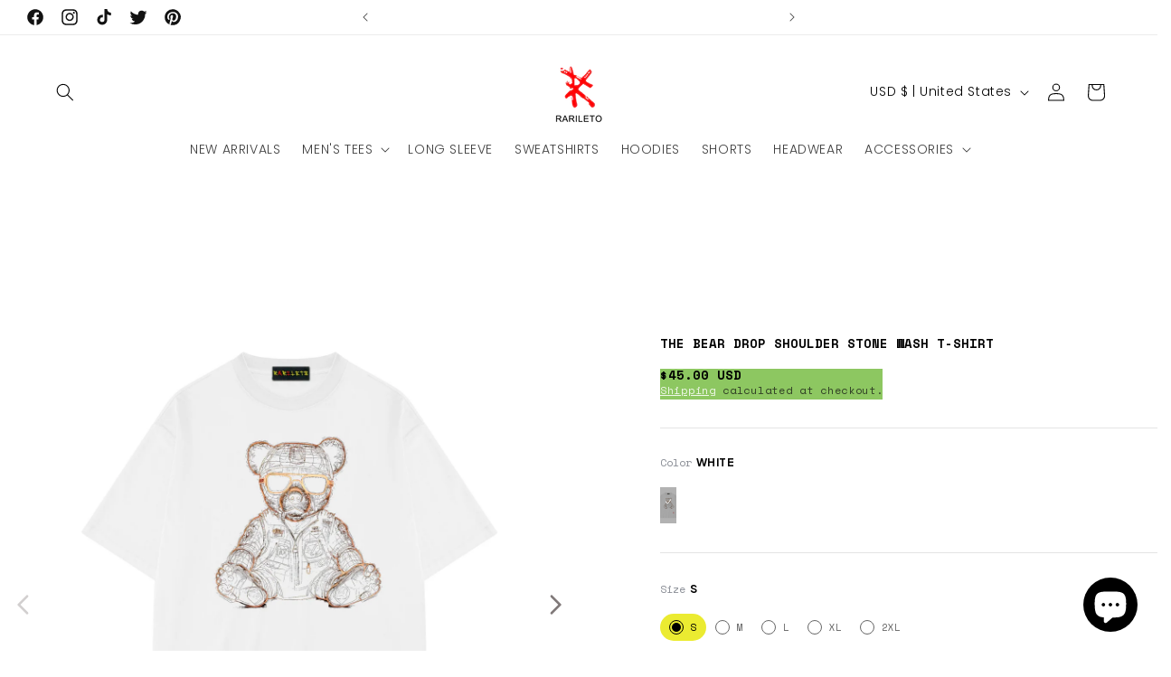

--- FILE ---
content_type: text/html; charset=utf-8
request_url: https://rarileto.com/products/the-bear-treetwear-unisex-drop-shoulder-stone-wash-t-shirt
body_size: 59937
content:
<!doctype html>
<html class="no-js" lang="en">
  <head>
 

    
    
    
    <meta name="facebook-domain-verification" content="dmlzessxp5vqb3cggyxbifdx80mrt4" />    <meta charset="utf-8">
    <meta http-equiv="X-UA-Compatible" content="IE=edge">
    <meta name="viewport" content="width=device-width,initial-scale=1">
    <meta name="theme-color" content="">
    <link rel="canonical" href="https://rarileto.com/products/the-bear-treetwear-unisex-drop-shoulder-stone-wash-t-shirt"><link rel="icon" type="image/png" href="//rarileto.com/cdn/shop/files/favicon_logo_2.png?crop=center&height=32&v=1710130989&width=32"><link rel="preconnect" href="https://fonts.shopifycdn.com" crossorigin><title>
      THE BEAR Unisex Drop Shoulder Stone Wash T-Shirt -Rarileto Streetwear
</title>

    
      <meta name="description" content="Discover The Bear Drop Shoulder Stone Wash T-Shirt by Rarileto. A unique, vintage-inspired tee perfect for adding style to your streetwear look.">
    

    

<meta property="og:site_name" content="Rarileto">
<meta property="og:url" content="https://rarileto.com/products/the-bear-treetwear-unisex-drop-shoulder-stone-wash-t-shirt">
<meta property="og:title" content="THE BEAR Unisex Drop Shoulder Stone Wash T-Shirt -Rarileto Streetwear">
<meta property="og:type" content="product">
<meta property="og:description" content="Discover The Bear Drop Shoulder Stone Wash T-Shirt by Rarileto. A unique, vintage-inspired tee perfect for adding style to your streetwear look."><meta property="og:image" content="http://rarileto.com/cdn/shop/files/the-bear-unisex-drop-shoulder-stone-wash-t-shirt-653666.jpg?v=1728358594">
  <meta property="og:image:secure_url" content="https://rarileto.com/cdn/shop/files/the-bear-unisex-drop-shoulder-stone-wash-t-shirt-653666.jpg?v=1728358594">
  <meta property="og:image:width" content="2046">
  <meta property="og:image:height" content="2046"><meta property="og:price:amount" content="45.00">
  <meta property="og:price:currency" content="USD"><meta name="twitter:site" content="@rarileto"><meta name="twitter:card" content="summary_large_image">
<meta name="twitter:title" content="THE BEAR Unisex Drop Shoulder Stone Wash T-Shirt -Rarileto Streetwear">
<meta name="twitter:description" content="Discover The Bear Drop Shoulder Stone Wash T-Shirt by Rarileto. A unique, vintage-inspired tee perfect for adding style to your streetwear look.">


    <script src="//rarileto.com/cdn/shop/t/37/assets/constants.js?v=58251544750838685771721055487" defer="defer"></script>
    <script src="//rarileto.com/cdn/shop/t/37/assets/pubsub.js?v=158357773527763999511721055487" defer="defer"></script>
    <script src="//rarileto.com/cdn/shop/t/37/assets/global.js?v=157186414634114389681721055487" defer="defer"></script><script src="//rarileto.com/cdn/shop/t/37/assets/animations.js?v=88693664871331136111721055487" defer="defer"></script>

    
  
   
   
   
  
  
  
  
  
  
  

    <!-- content for header starts -->
<script>window.performance && window.performance.mark && window.performance.mark('shopify.content_for_header.start');</script><meta name="google-site-verification" content="fFJuUoRzQIo7Zagf7vLHE_z3408orzBnMD3mUhzT7Ko">
<meta id="shopify-digital-wallet" name="shopify-digital-wallet" content="/74728210733/digital_wallets/dialog">
<meta name="shopify-checkout-api-token" content="f9bc5569537126ccbc54d7e3e7c72140">
<meta id="in-context-paypal-metadata" data-shop-id="74728210733" data-venmo-supported="false" data-environment="production" data-locale="en_US" data-paypal-v4="true" data-currency="USD">
<link rel="alternate" type="application/json+oembed" href="https://rarileto.com/products/the-bear-treetwear-unisex-drop-shoulder-stone-wash-t-shirt.oembed">
<script async="async" src="/checkouts/internal/preloads.js?locale=en-US"></script>
<link rel="preconnect" href="https://shop.app" crossorigin="anonymous">
<script async="async" src="https://shop.app/checkouts/internal/preloads.js?locale=en-US&shop_id=74728210733" crossorigin="anonymous"></script>
<script id="apple-pay-shop-capabilities" type="application/json">{"shopId":74728210733,"countryCode":"US","currencyCode":"USD","merchantCapabilities":["supports3DS"],"merchantId":"gid:\/\/shopify\/Shop\/74728210733","merchantName":"Rarileto","requiredBillingContactFields":["postalAddress","email"],"requiredShippingContactFields":["postalAddress","email"],"shippingType":"shipping","supportedNetworks":["visa","masterCard","amex","discover","elo","jcb"],"total":{"type":"pending","label":"Rarileto","amount":"1.00"},"shopifyPaymentsEnabled":true,"supportsSubscriptions":true}</script>
<script id="shopify-features" type="application/json">{"accessToken":"f9bc5569537126ccbc54d7e3e7c72140","betas":["rich-media-storefront-analytics"],"domain":"rarileto.com","predictiveSearch":true,"shopId":74728210733,"locale":"en"}</script>
<script>var Shopify = Shopify || {};
Shopify.shop = "the-ai-design-store-by-rarileto.myshopify.com";
Shopify.locale = "en";
Shopify.currency = {"active":"USD","rate":"1.0"};
Shopify.country = "US";
Shopify.theme = {"name":"THEME FIXED WORKING ON IT (EasySlide Support)","id":169193865517,"schema_name":"Dawn","schema_version":"12.0.0","theme_store_id":887,"role":"main"};
Shopify.theme.handle = "null";
Shopify.theme.style = {"id":null,"handle":null};
Shopify.cdnHost = "rarileto.com/cdn";
Shopify.routes = Shopify.routes || {};
Shopify.routes.root = "/";</script>
<script type="module">!function(o){(o.Shopify=o.Shopify||{}).modules=!0}(window);</script>
<script>!function(o){function n(){var o=[];function n(){o.push(Array.prototype.slice.apply(arguments))}return n.q=o,n}var t=o.Shopify=o.Shopify||{};t.loadFeatures=n(),t.autoloadFeatures=n()}(window);</script>
<script>
  window.ShopifyPay = window.ShopifyPay || {};
  window.ShopifyPay.apiHost = "shop.app\/pay";
  window.ShopifyPay.redirectState = null;
</script>
<script id="shop-js-analytics" type="application/json">{"pageType":"product"}</script>
<script defer="defer" async type="module" src="//rarileto.com/cdn/shopifycloud/shop-js/modules/v2/client.init-shop-cart-sync_BN7fPSNr.en.esm.js"></script>
<script defer="defer" async type="module" src="//rarileto.com/cdn/shopifycloud/shop-js/modules/v2/chunk.common_Cbph3Kss.esm.js"></script>
<script defer="defer" async type="module" src="//rarileto.com/cdn/shopifycloud/shop-js/modules/v2/chunk.modal_DKumMAJ1.esm.js"></script>
<script type="module">
  await import("//rarileto.com/cdn/shopifycloud/shop-js/modules/v2/client.init-shop-cart-sync_BN7fPSNr.en.esm.js");
await import("//rarileto.com/cdn/shopifycloud/shop-js/modules/v2/chunk.common_Cbph3Kss.esm.js");
await import("//rarileto.com/cdn/shopifycloud/shop-js/modules/v2/chunk.modal_DKumMAJ1.esm.js");

  window.Shopify.SignInWithShop?.initShopCartSync?.({"fedCMEnabled":true,"windoidEnabled":true});

</script>
<script defer="defer" async type="module" src="//rarileto.com/cdn/shopifycloud/shop-js/modules/v2/client.payment-terms_BxzfvcZJ.en.esm.js"></script>
<script defer="defer" async type="module" src="//rarileto.com/cdn/shopifycloud/shop-js/modules/v2/chunk.common_Cbph3Kss.esm.js"></script>
<script defer="defer" async type="module" src="//rarileto.com/cdn/shopifycloud/shop-js/modules/v2/chunk.modal_DKumMAJ1.esm.js"></script>
<script type="module">
  await import("//rarileto.com/cdn/shopifycloud/shop-js/modules/v2/client.payment-terms_BxzfvcZJ.en.esm.js");
await import("//rarileto.com/cdn/shopifycloud/shop-js/modules/v2/chunk.common_Cbph3Kss.esm.js");
await import("//rarileto.com/cdn/shopifycloud/shop-js/modules/v2/chunk.modal_DKumMAJ1.esm.js");

  
</script>
<script>
  window.Shopify = window.Shopify || {};
  if (!window.Shopify.featureAssets) window.Shopify.featureAssets = {};
  window.Shopify.featureAssets['shop-js'] = {"shop-cart-sync":["modules/v2/client.shop-cart-sync_CJVUk8Jm.en.esm.js","modules/v2/chunk.common_Cbph3Kss.esm.js","modules/v2/chunk.modal_DKumMAJ1.esm.js"],"init-fed-cm":["modules/v2/client.init-fed-cm_7Fvt41F4.en.esm.js","modules/v2/chunk.common_Cbph3Kss.esm.js","modules/v2/chunk.modal_DKumMAJ1.esm.js"],"init-shop-email-lookup-coordinator":["modules/v2/client.init-shop-email-lookup-coordinator_Cc088_bR.en.esm.js","modules/v2/chunk.common_Cbph3Kss.esm.js","modules/v2/chunk.modal_DKumMAJ1.esm.js"],"init-windoid":["modules/v2/client.init-windoid_hPopwJRj.en.esm.js","modules/v2/chunk.common_Cbph3Kss.esm.js","modules/v2/chunk.modal_DKumMAJ1.esm.js"],"shop-button":["modules/v2/client.shop-button_B0jaPSNF.en.esm.js","modules/v2/chunk.common_Cbph3Kss.esm.js","modules/v2/chunk.modal_DKumMAJ1.esm.js"],"shop-cash-offers":["modules/v2/client.shop-cash-offers_DPIskqss.en.esm.js","modules/v2/chunk.common_Cbph3Kss.esm.js","modules/v2/chunk.modal_DKumMAJ1.esm.js"],"shop-toast-manager":["modules/v2/client.shop-toast-manager_CK7RT69O.en.esm.js","modules/v2/chunk.common_Cbph3Kss.esm.js","modules/v2/chunk.modal_DKumMAJ1.esm.js"],"init-shop-cart-sync":["modules/v2/client.init-shop-cart-sync_BN7fPSNr.en.esm.js","modules/v2/chunk.common_Cbph3Kss.esm.js","modules/v2/chunk.modal_DKumMAJ1.esm.js"],"init-customer-accounts-sign-up":["modules/v2/client.init-customer-accounts-sign-up_CfPf4CXf.en.esm.js","modules/v2/client.shop-login-button_DeIztwXF.en.esm.js","modules/v2/chunk.common_Cbph3Kss.esm.js","modules/v2/chunk.modal_DKumMAJ1.esm.js"],"pay-button":["modules/v2/client.pay-button_CgIwFSYN.en.esm.js","modules/v2/chunk.common_Cbph3Kss.esm.js","modules/v2/chunk.modal_DKumMAJ1.esm.js"],"init-customer-accounts":["modules/v2/client.init-customer-accounts_DQ3x16JI.en.esm.js","modules/v2/client.shop-login-button_DeIztwXF.en.esm.js","modules/v2/chunk.common_Cbph3Kss.esm.js","modules/v2/chunk.modal_DKumMAJ1.esm.js"],"avatar":["modules/v2/client.avatar_BTnouDA3.en.esm.js"],"init-shop-for-new-customer-accounts":["modules/v2/client.init-shop-for-new-customer-accounts_CsZy_esa.en.esm.js","modules/v2/client.shop-login-button_DeIztwXF.en.esm.js","modules/v2/chunk.common_Cbph3Kss.esm.js","modules/v2/chunk.modal_DKumMAJ1.esm.js"],"shop-follow-button":["modules/v2/client.shop-follow-button_BRMJjgGd.en.esm.js","modules/v2/chunk.common_Cbph3Kss.esm.js","modules/v2/chunk.modal_DKumMAJ1.esm.js"],"checkout-modal":["modules/v2/client.checkout-modal_B9Drz_yf.en.esm.js","modules/v2/chunk.common_Cbph3Kss.esm.js","modules/v2/chunk.modal_DKumMAJ1.esm.js"],"shop-login-button":["modules/v2/client.shop-login-button_DeIztwXF.en.esm.js","modules/v2/chunk.common_Cbph3Kss.esm.js","modules/v2/chunk.modal_DKumMAJ1.esm.js"],"lead-capture":["modules/v2/client.lead-capture_DXYzFM3R.en.esm.js","modules/v2/chunk.common_Cbph3Kss.esm.js","modules/v2/chunk.modal_DKumMAJ1.esm.js"],"shop-login":["modules/v2/client.shop-login_CA5pJqmO.en.esm.js","modules/v2/chunk.common_Cbph3Kss.esm.js","modules/v2/chunk.modal_DKumMAJ1.esm.js"],"payment-terms":["modules/v2/client.payment-terms_BxzfvcZJ.en.esm.js","modules/v2/chunk.common_Cbph3Kss.esm.js","modules/v2/chunk.modal_DKumMAJ1.esm.js"]};
</script>
<script>(function() {
  var isLoaded = false;
  function asyncLoad() {
    if (isLoaded) return;
    isLoaded = true;
    var urls = ["",""];
    for (var i = 0; i < urls.length; i++) {
      var s = document.createElement('script');
      s.type = 'text/javascript';
      s.async = true;
      s.src = urls[i];
      var x = document.getElementsByTagName('script')[0];
      x.parentNode.insertBefore(s, x);
    }
  };
  if(window.attachEvent) {
    window.attachEvent('onload', asyncLoad);
  } else {
    window.addEventListener('load', asyncLoad, false);
  }
})();</script>
<script id="__st">var __st={"a":74728210733,"offset":-18000,"reqid":"f739fa0e-12ce-41bd-9572-9049bf81ddfe-1770121672","pageurl":"rarileto.com\/products\/the-bear-treetwear-unisex-drop-shoulder-stone-wash-t-shirt","u":"2a7511df3819","p":"product","rtyp":"product","rid":8376735564077};</script>
<script>window.ShopifyPaypalV4VisibilityTracking = true;</script>
<script id="captcha-bootstrap">!function(){'use strict';const t='contact',e='account',n='new_comment',o=[[t,t],['blogs',n],['comments',n],[t,'customer']],c=[[e,'customer_login'],[e,'guest_login'],[e,'recover_customer_password'],[e,'create_customer']],r=t=>t.map((([t,e])=>`form[action*='/${t}']:not([data-nocaptcha='true']) input[name='form_type'][value='${e}']`)).join(','),a=t=>()=>t?[...document.querySelectorAll(t)].map((t=>t.form)):[];function s(){const t=[...o],e=r(t);return a(e)}const i='password',u='form_key',d=['recaptcha-v3-token','g-recaptcha-response','h-captcha-response',i],f=()=>{try{return window.sessionStorage}catch{return}},m='__shopify_v',_=t=>t.elements[u];function p(t,e,n=!1){try{const o=window.sessionStorage,c=JSON.parse(o.getItem(e)),{data:r}=function(t){const{data:e,action:n}=t;return t[m]||n?{data:e,action:n}:{data:t,action:n}}(c);for(const[e,n]of Object.entries(r))t.elements[e]&&(t.elements[e].value=n);n&&o.removeItem(e)}catch(o){console.error('form repopulation failed',{error:o})}}const l='form_type',E='cptcha';function T(t){t.dataset[E]=!0}const w=window,h=w.document,L='Shopify',v='ce_forms',y='captcha';let A=!1;((t,e)=>{const n=(g='f06e6c50-85a8-45c8-87d0-21a2b65856fe',I='https://cdn.shopify.com/shopifycloud/storefront-forms-hcaptcha/ce_storefront_forms_captcha_hcaptcha.v1.5.2.iife.js',D={infoText:'Protected by hCaptcha',privacyText:'Privacy',termsText:'Terms'},(t,e,n)=>{const o=w[L][v],c=o.bindForm;if(c)return c(t,g,e,D).then(n);var r;o.q.push([[t,g,e,D],n]),r=I,A||(h.body.append(Object.assign(h.createElement('script'),{id:'captcha-provider',async:!0,src:r})),A=!0)});var g,I,D;w[L]=w[L]||{},w[L][v]=w[L][v]||{},w[L][v].q=[],w[L][y]=w[L][y]||{},w[L][y].protect=function(t,e){n(t,void 0,e),T(t)},Object.freeze(w[L][y]),function(t,e,n,w,h,L){const[v,y,A,g]=function(t,e,n){const i=e?o:[],u=t?c:[],d=[...i,...u],f=r(d),m=r(i),_=r(d.filter((([t,e])=>n.includes(e))));return[a(f),a(m),a(_),s()]}(w,h,L),I=t=>{const e=t.target;return e instanceof HTMLFormElement?e:e&&e.form},D=t=>v().includes(t);t.addEventListener('submit',(t=>{const e=I(t);if(!e)return;const n=D(e)&&!e.dataset.hcaptchaBound&&!e.dataset.recaptchaBound,o=_(e),c=g().includes(e)&&(!o||!o.value);(n||c)&&t.preventDefault(),c&&!n&&(function(t){try{if(!f())return;!function(t){const e=f();if(!e)return;const n=_(t);if(!n)return;const o=n.value;o&&e.removeItem(o)}(t);const e=Array.from(Array(32),(()=>Math.random().toString(36)[2])).join('');!function(t,e){_(t)||t.append(Object.assign(document.createElement('input'),{type:'hidden',name:u})),t.elements[u].value=e}(t,e),function(t,e){const n=f();if(!n)return;const o=[...t.querySelectorAll(`input[type='${i}']`)].map((({name:t})=>t)),c=[...d,...o],r={};for(const[a,s]of new FormData(t).entries())c.includes(a)||(r[a]=s);n.setItem(e,JSON.stringify({[m]:1,action:t.action,data:r}))}(t,e)}catch(e){console.error('failed to persist form',e)}}(e),e.submit())}));const S=(t,e)=>{t&&!t.dataset[E]&&(n(t,e.some((e=>e===t))),T(t))};for(const o of['focusin','change'])t.addEventListener(o,(t=>{const e=I(t);D(e)&&S(e,y())}));const B=e.get('form_key'),M=e.get(l),P=B&&M;t.addEventListener('DOMContentLoaded',(()=>{const t=y();if(P)for(const e of t)e.elements[l].value===M&&p(e,B);[...new Set([...A(),...v().filter((t=>'true'===t.dataset.shopifyCaptcha))])].forEach((e=>S(e,t)))}))}(h,new URLSearchParams(w.location.search),n,t,e,['guest_login'])})(!0,!0)}();</script>
<script integrity="sha256-4kQ18oKyAcykRKYeNunJcIwy7WH5gtpwJnB7kiuLZ1E=" data-source-attribution="shopify.loadfeatures" defer="defer" src="//rarileto.com/cdn/shopifycloud/storefront/assets/storefront/load_feature-a0a9edcb.js" crossorigin="anonymous"></script>
<script crossorigin="anonymous" defer="defer" src="//rarileto.com/cdn/shopifycloud/storefront/assets/shopify_pay/storefront-65b4c6d7.js?v=20250812"></script>
<script data-source-attribution="shopify.dynamic_checkout.dynamic.init">var Shopify=Shopify||{};Shopify.PaymentButton=Shopify.PaymentButton||{isStorefrontPortableWallets:!0,init:function(){window.Shopify.PaymentButton.init=function(){};var t=document.createElement("script");t.src="https://rarileto.com/cdn/shopifycloud/portable-wallets/latest/portable-wallets.en.js",t.type="module",document.head.appendChild(t)}};
</script>
<script data-source-attribution="shopify.dynamic_checkout.buyer_consent">
  function portableWalletsHideBuyerConsent(e){var t=document.getElementById("shopify-buyer-consent"),n=document.getElementById("shopify-subscription-policy-button");t&&n&&(t.classList.add("hidden"),t.setAttribute("aria-hidden","true"),n.removeEventListener("click",e))}function portableWalletsShowBuyerConsent(e){var t=document.getElementById("shopify-buyer-consent"),n=document.getElementById("shopify-subscription-policy-button");t&&n&&(t.classList.remove("hidden"),t.removeAttribute("aria-hidden"),n.addEventListener("click",e))}window.Shopify?.PaymentButton&&(window.Shopify.PaymentButton.hideBuyerConsent=portableWalletsHideBuyerConsent,window.Shopify.PaymentButton.showBuyerConsent=portableWalletsShowBuyerConsent);
</script>
<script data-source-attribution="shopify.dynamic_checkout.cart.bootstrap">document.addEventListener("DOMContentLoaded",(function(){function t(){return document.querySelector("shopify-accelerated-checkout-cart, shopify-accelerated-checkout")}if(t())Shopify.PaymentButton.init();else{new MutationObserver((function(e,n){t()&&(Shopify.PaymentButton.init(),n.disconnect())})).observe(document.body,{childList:!0,subtree:!0})}}));
</script>
<script id='scb4127' type='text/javascript' async='' src='https://rarileto.com/cdn/shopifycloud/privacy-banner/storefront-banner.js'></script><link id="shopify-accelerated-checkout-styles" rel="stylesheet" media="screen" href="https://rarileto.com/cdn/shopifycloud/portable-wallets/latest/accelerated-checkout-backwards-compat.css" crossorigin="anonymous">
<style id="shopify-accelerated-checkout-cart">
        #shopify-buyer-consent {
  margin-top: 1em;
  display: inline-block;
  width: 100%;
}

#shopify-buyer-consent.hidden {
  display: none;
}

#shopify-subscription-policy-button {
  background: none;
  border: none;
  padding: 0;
  text-decoration: underline;
  font-size: inherit;
  cursor: pointer;
}

#shopify-subscription-policy-button::before {
  box-shadow: none;
}

      </style>
<script id="sections-script" data-sections="header" defer="defer" src="//rarileto.com/cdn/shop/t/37/compiled_assets/scripts.js?v=3309"></script>
<script>window.performance && window.performance.mark && window.performance.mark('shopify.content_for_header.end');</script> 
<!-- content for header ends --> 
    


    <style data-shopify>
      @font-face {
  font-family: Poppins;
  font-weight: 300;
  font-style: normal;
  font-display: swap;
  src: url("//rarileto.com/cdn/fonts/poppins/poppins_n3.05f58335c3209cce17da4f1f1ab324ebe2982441.woff2") format("woff2"),
       url("//rarileto.com/cdn/fonts/poppins/poppins_n3.6971368e1f131d2c8ff8e3a44a36b577fdda3ff5.woff") format("woff");
}

      @font-face {
  font-family: Poppins;
  font-weight: 700;
  font-style: normal;
  font-display: swap;
  src: url("//rarileto.com/cdn/fonts/poppins/poppins_n7.56758dcf284489feb014a026f3727f2f20a54626.woff2") format("woff2"),
       url("//rarileto.com/cdn/fonts/poppins/poppins_n7.f34f55d9b3d3205d2cd6f64955ff4b36f0cfd8da.woff") format("woff");
}

      @font-face {
  font-family: Poppins;
  font-weight: 300;
  font-style: italic;
  font-display: swap;
  src: url("//rarileto.com/cdn/fonts/poppins/poppins_i3.8536b4423050219f608e17f134fe9ea3b01ed890.woff2") format("woff2"),
       url("//rarileto.com/cdn/fonts/poppins/poppins_i3.0f4433ada196bcabf726ed78f8e37e0995762f7f.woff") format("woff");
}

      @font-face {
  font-family: Poppins;
  font-weight: 700;
  font-style: italic;
  font-display: swap;
  src: url("//rarileto.com/cdn/fonts/poppins/poppins_i7.42fd71da11e9d101e1e6c7932199f925f9eea42d.woff2") format("woff2"),
       url("//rarileto.com/cdn/fonts/poppins/poppins_i7.ec8499dbd7616004e21155106d13837fff4cf556.woff") format("woff");
}

      @font-face {
  font-family: "Space Mono";
  font-weight: 400;
  font-style: normal;
  font-display: swap;
  src: url("//rarileto.com/cdn/fonts/space_mono/spacemono_n4.9ee60bbbb57a3b43dbcb22a7f53e18140cb3b40f.woff2") format("woff2"),
       url("//rarileto.com/cdn/fonts/space_mono/spacemono_n4.0c1ebe3659065af9a832b4a469bdd1fdc9521024.woff") format("woff");
}


      
        :root,
        .color-background-1 {
          --color-background: 255,255,255;
        
          --gradient-background: #ffffff;
        

        

        --color-foreground: 18,18,18;
        --color-background-contrast: 191,191,191;
        --color-shadow: 18,18,18;
        --color-button: 18,18,18;
        --color-button-text: 255,255,255;
        --color-secondary-button: 255,255,255;
        --color-secondary-button-text: 255,255,255;
        --color-link: 255,255,255;
        --color-badge-foreground: 18,18,18;
        --color-badge-background: 255,255,255;
        --color-badge-border: 18,18,18;
        --payment-terms-background-color: rgb(255 255 255);
      }
      
        
        .color-background-2 {
          --color-background: 243,243,243;
        
          --gradient-background: #f3f3f3;
        

        

        --color-foreground: 18,18,18;
        --color-background-contrast: 179,179,179;
        --color-shadow: 18,18,18;
        --color-button: 18,18,18;
        --color-button-text: 243,243,243;
        --color-secondary-button: 243,243,243;
        --color-secondary-button-text: 18,18,18;
        --color-link: 18,18,18;
        --color-badge-foreground: 18,18,18;
        --color-badge-background: 243,243,243;
        --color-badge-border: 18,18,18;
        --payment-terms-background-color: rgb(243 243 243);
      }
      
        
        .color-inverse {
          --color-background: 255,255,255;
        
          --gradient-background: #ffffff;
        

        

        --color-foreground: 0,0,0;
        --color-background-contrast: 191,191,191;
        --color-shadow: 18,18,18;
        --color-button: 18,18,18;
        --color-button-text: 18,18,18;
        --color-secondary-button: 255,255,255;
        --color-secondary-button-text: 255,255,255;
        --color-link: 255,255,255;
        --color-badge-foreground: 0,0,0;
        --color-badge-background: 255,255,255;
        --color-badge-border: 0,0,0;
        --payment-terms-background-color: rgb(255 255 255);
      }
      
        
        .color-accent-1 {
          --color-background: 82,115,47;
        
          --gradient-background: linear-gradient(136deg, rgba(28, 55, 56, 1) 11%, rgba(250, 13, 253, 1) 84%);
        

        

        --color-foreground: 18,18,18;
        --color-background-contrast: 17,24,10;
        --color-shadow: 18,18,18;
        --color-button: 255,255,255;
        --color-button-text: 18,18,18;
        --color-secondary-button: 82,115,47;
        --color-secondary-button-text: 255,255,255;
        --color-link: 255,255,255;
        --color-badge-foreground: 18,18,18;
        --color-badge-background: 82,115,47;
        --color-badge-border: 18,18,18;
        --payment-terms-background-color: rgb(82 115 47);
      }
      
        
        .color-accent-2 {
          --color-background: 51,79,180;
        
          --gradient-background: #334fb4;
        

        

        --color-foreground: 255,255,255;
        --color-background-contrast: 23,35,81;
        --color-shadow: 18,18,18;
        --color-button: 255,255,255;
        --color-button-text: 51,79,180;
        --color-secondary-button: 51,79,180;
        --color-secondary-button-text: 255,255,255;
        --color-link: 255,255,255;
        --color-badge-foreground: 255,255,255;
        --color-badge-background: 51,79,180;
        --color-badge-border: 255,255,255;
        --payment-terms-background-color: rgb(51 79 180);
      }
      

      body, .color-background-1, .color-background-2, .color-inverse, .color-accent-1, .color-accent-2 {
        color: rgba(var(--color-foreground), 0.75);
        background-color: rgb(var(--color-background));
      }

      :root {
        --font-body-family: Poppins, sans-serif;
        --font-body-style: normal;
        --font-body-weight: 300;
        --font-body-weight-bold: 600;

        --font-heading-family: "Space Mono", monospace;
        --font-heading-style: normal;
        --font-heading-weight: 400;

        --font-body-scale: 1.0;
        --font-heading-scale: 1.0;

        --media-padding: px;
        --media-border-opacity: 0.05;
        --media-border-width: 0px;
        --media-radius: 0px;
        --media-shadow-opacity: 0.0;
        --media-shadow-horizontal-offset: 0px;
        --media-shadow-vertical-offset: 8px;
        --media-shadow-blur-radius: 5px;
        --media-shadow-visible: 0;

        --page-width: 160rem;
        --page-width-margin: 0rem;

        --product-card-image-padding: 0.0rem;
        --product-card-corner-radius: 0.0rem;
        --product-card-text-alignment: center;
        --product-card-border-width: 0.0rem;
        --product-card-border-opacity: 0.0;
        --product-card-shadow-opacity: 0.0;
        --product-card-shadow-visible: 0;
        --product-card-shadow-horizontal-offset: 0.0rem;
        --product-card-shadow-vertical-offset: 0.4rem;
        --product-card-shadow-blur-radius: 0.5rem;

        --collection-card-image-padding: 0.0rem;
        --collection-card-corner-radius: 1.0rem;
        --collection-card-text-alignment: center;
        --collection-card-border-width: 0.6rem;
        --collection-card-border-opacity: 0.1;
        --collection-card-shadow-opacity: 0.05;
        --collection-card-shadow-visible: 1;
        --collection-card-shadow-horizontal-offset: 0.0rem;
        --collection-card-shadow-vertical-offset: 0.4rem;
        --collection-card-shadow-blur-radius: 0.5rem;

        --blog-card-image-padding: 0.0rem;
        --blog-card-corner-radius: 0.0rem;
        --blog-card-text-alignment: left;
        --blog-card-border-width: 0.0rem;
        --blog-card-border-opacity: 0.1;
        --blog-card-shadow-opacity: 0.0;
        --blog-card-shadow-visible: 0;
        --blog-card-shadow-horizontal-offset: 0.0rem;
        --blog-card-shadow-vertical-offset: 0.4rem;
        --blog-card-shadow-blur-radius: 0.5rem;

        --badge-corner-radius: 4.0rem;

        --popup-border-width: 1px;
        --popup-border-opacity: 0.1;
        --popup-corner-radius: 0px;
        --popup-shadow-opacity: 0.0;
        --popup-shadow-horizontal-offset: 0px;
        --popup-shadow-vertical-offset: 4px;
        --popup-shadow-blur-radius: 5px;

        --drawer-border-width: 1px;
        --drawer-border-opacity: 0.1;
        --drawer-shadow-opacity: 0.0;
        --drawer-shadow-horizontal-offset: 0px;
        --drawer-shadow-vertical-offset: 4px;
        --drawer-shadow-blur-radius: 5px;

        --spacing-sections-desktop: 0px;
        --spacing-sections-mobile: 0px;

        --grid-desktop-vertical-spacing: 8px;
        --grid-desktop-horizontal-spacing: 4px;
        --grid-mobile-vertical-spacing: 4px;
        --grid-mobile-horizontal-spacing: 2px;

        --text-boxes-border-opacity: 0.1;
        --text-boxes-border-width: 0px;
        --text-boxes-radius: 0px;
        --text-boxes-shadow-opacity: 0.0;
        --text-boxes-shadow-visible: 0;
        --text-boxes-shadow-horizontal-offset: 0px;
        --text-boxes-shadow-vertical-offset: 4px;
        --text-boxes-shadow-blur-radius: 5px;

        --buttons-radius: 4px;
        --buttons-radius-outset: 5px;
        --buttons-border-width: 1px;
        --buttons-border-opacity: 1.0;
        --buttons-shadow-opacity: 0.2;
        --buttons-shadow-visible: 1;
        --buttons-shadow-horizontal-offset: 2px;
        --buttons-shadow-vertical-offset: 4px;
        --buttons-shadow-blur-radius: 5px;
        --buttons-border-offset: 0.3px;

        --inputs-radius: 0px;
        --inputs-border-width: 1px;
        --inputs-border-opacity: 0.55;
        --inputs-shadow-opacity: 0.2;
        --inputs-shadow-horizontal-offset: 0px;
        --inputs-margin-offset: 2px;
        --inputs-shadow-vertical-offset: 2px;
        --inputs-shadow-blur-radius: 5px;
        --inputs-radius-outset: 0px;

        --variant-pills-radius: 40px;
        --variant-pills-border-width: 1px;
        --variant-pills-border-opacity: 0.55;
        --variant-pills-shadow-opacity: 0.0;
        --variant-pills-shadow-horizontal-offset: 0px;
        --variant-pills-shadow-vertical-offset: 4px;
        --variant-pills-shadow-blur-radius: 5px;
      }

      *,
      *::before,
      *::after {
        box-sizing: inherit;
      }

      html {
        box-sizing: border-box;
        font-size: calc(var(--font-body-scale) * 62.5%);
        height: 100%;
      }

      body {
        display: grid;
        grid-template-rows: auto auto 1fr auto;
        grid-template-columns: 100%;
        min-height: 100%;
        margin: 0;
        font-size: 1.5rem;
        letter-spacing: 0.06rem;
        line-height: calc(1 + 0.8 / var(--font-body-scale));
        font-family: var(--font-body-family);
        font-style: var(--font-body-style);
        font-weight: var(--font-body-weight);
      }

      @media screen and (min-width: 750px) {
        body {
          font-size: 1.6rem;
        }
      }
    </style>

    <link href="//rarileto.com/cdn/shop/t/37/assets/base.css?v=22615539281115885671721055487" rel="stylesheet" type="text/css" media="all" />
<link rel="preload" as="font" href="//rarileto.com/cdn/fonts/poppins/poppins_n3.05f58335c3209cce17da4f1f1ab324ebe2982441.woff2" type="font/woff2" crossorigin><link rel="preload" as="font" href="//rarileto.com/cdn/fonts/space_mono/spacemono_n4.9ee60bbbb57a3b43dbcb22a7f53e18140cb3b40f.woff2" type="font/woff2" crossorigin><link href="//rarileto.com/cdn/shop/t/37/assets/component-localization-form.css?v=143319823105703127341721055487" rel="stylesheet" type="text/css" media="all" />
      <script src="//rarileto.com/cdn/shop/t/37/assets/localization-form.js?v=161644695336821385561721055487" defer="defer"></script><link
        rel="stylesheet"
        href="//rarileto.com/cdn/shop/t/37/assets/component-predictive-search.css?v=118923337488134913561721055487"
        media="print"
        onload="this.media='all'"
      ><script>
      document.documentElement.className = document.documentElement.className.replace('no-js', 'js');
      if (Shopify.designMode) {
        document.documentElement.classList.add('shopify-design-mode');
      }
    </script>
  <!-- BEGIN app block: shopify://apps/ecomposer-builder/blocks/app-embed/a0fc26e1-7741-4773-8b27-39389b4fb4a0 --><!-- DNS Prefetch & Preconnect -->
<link rel="preconnect" href="https://cdn.ecomposer.app" crossorigin>
<link rel="dns-prefetch" href="https://cdn.ecomposer.app">

<link rel="prefetch" href="https://cdn.ecomposer.app/vendors/css/ecom-swiper@11.css" as="style">
<link rel="prefetch" href="https://cdn.ecomposer.app/vendors/js/ecom-swiper@11.0.5.js" as="script">
<link rel="prefetch" href="https://cdn.ecomposer.app/vendors/js/ecom_modal.js" as="script">

<!-- Global CSS --><!--ECOM-EMBED-->
  <style id="ecom-global-css" class="ecom-global-css">/**ECOM-INSERT-CSS**/.ecom-section > div.core__row--columns{max-width: 1600px;}.ecom-column>div.core__column--wrapper{padding: 0px;}div.core__blocks--body>div.ecom-block.elmspace:not(:first-child){margin-top: 20px;}@media screen and (max-width: 767px) and (min-width: 101px){.ecom-section > div.core__row--columns{max-width: 1200px;}}:root{--ecom-global-colors-primary:#ffffff;--ecom-global-colors-secondary:#ffffff;--ecom-global-colors-text:#ffffff;--ecom-global-colors-accent:#ffffff;--ecom-global-typography-h1-font-weight:600;--ecom-global-typography-h1-font-size:72px;--ecom-global-typography-h1-line-height:90px;--ecom-global-typography-h1-letter-spacing:-0.02em;--ecom-global-typography-h2-font-weight:600;--ecom-global-typography-h2-font-size:60px;--ecom-global-typography-h2-line-height:72px;--ecom-global-typography-h2-letter-spacing:-0.02em;--ecom-global-typography-h3-font-weight:600;--ecom-global-typography-h3-font-size:48px;--ecom-global-typography-h3-line-height:60px;--ecom-global-typography-h3-letter-spacing:-0.02em;--ecom-global-typography-h4-font-weight:600;--ecom-global-typography-h4-font-size:36px;--ecom-global-typography-h4-line-height:44px;--ecom-global-typography-h4-letter-spacing:-0.02em;--ecom-global-typography-h5-font-weight:600;--ecom-global-typography-h5-font-size:30px;--ecom-global-typography-h5-line-height:38px;--ecom-global-typography-h6-font-weight:600;--ecom-global-typography-h6-font-size:24px;--ecom-global-typography-h6-line-height:32px;--ecom-global-typography-h7-font-weight:400;--ecom-global-typography-h7-font-size:18px;--ecom-global-typography-h7-line-height:28px;}</style>
  <!--/ECOM-EMBED--><!-- Custom CSS & JS --><!-- Open Graph Meta Tags for Pages --><!-- Critical Inline Styles -->
<style class="ecom-theme-helper">.ecom-animation{opacity:0}.ecom-animation.animate,.ecom-animation.ecom-animated{opacity:1}.ecom-cart-popup{display:grid;position:fixed;inset:0;z-index:9999999;align-content:center;padding:5px;justify-content:center;align-items:center;justify-items:center}.ecom-cart-popup::before{content:' ';position:absolute;background:#e5e5e5b3;inset:0}.ecom-ajax-loading{cursor:not-allowed;pointer-events:none;opacity:.6}#ecom-toast{visibility:hidden;max-width:50px;height:60px;margin:auto;background-color:#333;color:#fff;text-align:center;border-radius:2px;position:fixed;z-index:1;left:0;right:0;bottom:30px;font-size:17px;display:grid;grid-template-columns:50px auto;align-items:center;justify-content:start;align-content:center;justify-items:start}#ecom-toast.ecom-toast-show{visibility:visible;animation:ecomFadein .5s,ecomExpand .5s .5s,ecomStay 3s 1s,ecomShrink .5s 4s,ecomFadeout .5s 4.5s}#ecom-toast #ecom-toast-icon{width:50px;height:100%;box-sizing:border-box;background-color:#111;color:#fff;padding:5px}#ecom-toast .ecom-toast-icon-svg{width:100%;height:100%;position:relative;vertical-align:middle;margin:auto;text-align:center}#ecom-toast #ecom-toast-desc{color:#fff;padding:16px;overflow:hidden;white-space:nowrap}@media(max-width:768px){#ecom-toast #ecom-toast-desc{white-space:normal;min-width:250px}#ecom-toast{height:auto;min-height:60px}}.ecom__column-full-height{height:100%}@keyframes ecomFadein{from{bottom:0;opacity:0}to{bottom:30px;opacity:1}}@keyframes ecomExpand{from{min-width:50px}to{min-width:var(--ecom-max-width)}}@keyframes ecomStay{from{min-width:var(--ecom-max-width)}to{min-width:var(--ecom-max-width)}}@keyframes ecomShrink{from{min-width:var(--ecom-max-width)}to{min-width:50px}}@keyframes ecomFadeout{from{bottom:30px;opacity:1}to{bottom:60px;opacity:0}}</style>


<!-- EComposer Config Script -->
<script id="ecom-theme-helpers" async>
window.EComposer=window.EComposer||{};(function(){if(!this.configs)this.configs={};
this.initQuickview=function(){};this.configs={"custom_code":[],"instagram":null};this.configs.ajax_cart={enable:false};this.customer=false;this.proxy_path='/apps/ecomposer-visual-page-builder';
this.popupScriptUrl='https://cdn.shopify.com/extensions/019c0262-13fd-76c5-96e1-41becea92121/ecomposer-97/assets/ecom_popup.js';
this.routes={domain:'https://rarileto.com',root_url:'/',collections_url:'/collections',all_products_collection_url:'/collections/all',cart_url:'/cart',cart_add_url:'/cart/add',cart_change_url:'/cart/change',cart_clear_url:'/cart/clear',cart_update_url:'/cart/update',product_recommendations_url:'/recommendations/products'};
this.queryParams={};
if(window.location.search.length){new URLSearchParams(window.location.search).forEach((value,key)=>{this.queryParams[key]=value})}
this.money_format="${{amount}}";
this.money_with_currency_format="${{amount}} USD";
this.currencyCodeEnabled=true;this.abTestingData = [];this.formatMoney=function(t,e){const r=this.currencyCodeEnabled?this.money_with_currency_format:this.money_format;function a(t,e){return void 0===t?e:t}function o(t,e,r,o){if(e=a(e,2),r=a(r,","),o=a(o,"."),isNaN(t)||null==t)return 0;var n=(t=(t/100).toFixed(e)).split(".");return n[0].replace(/(\d)(?=(\d\d\d)+(?!\d))/g,"$1"+r)+(n[1]?o+n[1]:"")}"string"==typeof t&&(t=t.replace(".",""));var n="",i=/\{\{\s*(\w+)\s*\}\}/,s=e||r;switch(s.match(i)[1]){case"amount":n=o(t,2);break;case"amount_no_decimals":n=o(t,0);break;case"amount_with_comma_separator":n=o(t,2,".",",");break;case"amount_with_space_separator":n=o(t,2," ",",");break;case"amount_with_period_and_space_separator":n=o(t,2," ",".");break;case"amount_no_decimals_with_comma_separator":n=o(t,0,".",",");break;case"amount_no_decimals_with_space_separator":n=o(t,0," ");break;case"amount_with_apostrophe_separator":n=o(t,2,"'",".")}return s.replace(i,n)};
this.resizeImage=function(t,e){try{if(!e||"original"==e||"full"==e||"master"==e)return t;if(-1!==t.indexOf("cdn.shopify.com")||-1!==t.indexOf("/cdn/shop/")){var r=t.match(/\.(jpg|jpeg|gif|png|bmp|bitmap|tiff|tif|webp)((\#[0-9a-z\-]+)?(\?v=.*)?)?$/gim);if(null==r)return null;var a=t.split(r[0]),o=r[0];return a[0]+"_"+e+o}}catch(r){return t}return t};
this.getProduct=function(t){if(!t)return!1;let e=("/"===this.routes.root_url?"":this.routes.root_url)+"/products/"+t+".js?shop="+Shopify.shop;return window.ECOM_LIVE&&(e="/shop/builder/ajax/ecom-proxy/products/"+t+"?shop="+Shopify.shop),window.fetch(e,{headers:{"Content-Type":"application/json"}}).then(t=>t.ok?t.json():false)};
const u=new URLSearchParams(window.location.search);if(u.has("ecom-redirect")){const r=u.get("ecom-redirect");if(r){let d;try{d=decodeURIComponent(r)}catch{return}d=d.trim().replace(/[\r\n\t]/g,"");if(d.length>2e3)return;const p=["javascript:","data:","vbscript:","file:","ftp:","mailto:","tel:","sms:","chrome:","chrome-extension:","moz-extension:","ms-browser-extension:"],l=d.toLowerCase();for(const o of p)if(l.includes(o))return;const x=[/<script/i,/<\/script/i,/javascript:/i,/vbscript:/i,/onload=/i,/onerror=/i,/onclick=/i,/onmouseover=/i,/onfocus=/i,/onblur=/i,/onsubmit=/i,/onchange=/i,/alert\s*\(/i,/confirm\s*\(/i,/prompt\s*\(/i,/document\./i,/window\./i,/eval\s*\(/i];for(const t of x)if(t.test(d))return;if(d.startsWith("/")&&!d.startsWith("//")){if(!/^[a-zA-Z0-9\-._~:/?#[\]@!$&'()*+,;=%]+$/.test(d))return;if(d.includes("../")||d.includes("./"))return;window.location.href=d;return}if(!d.includes("://")&&!d.startsWith("//")){if(!/^[a-zA-Z0-9\-._~:/?#[\]@!$&'()*+,;=%]+$/.test(d))return;if(d.includes("../")||d.includes("./"))return;window.location.href="/"+d;return}let n;try{n=new URL(d)}catch{return}if(!["http:","https:"].includes(n.protocol))return;if(n.port&&(parseInt(n.port)<1||parseInt(n.port)>65535))return;const a=[window.location.hostname];if(a.includes(n.hostname)&&(n.href===d||n.toString()===d))window.location.href=d}}
}).bind(window.EComposer)();
if(window.Shopify&&window.Shopify.designMode&&window.top&&window.top.opener){window.addEventListener("load",function(){window.top.opener.postMessage({action:"ecomposer:loaded"},"*")})}
</script><!-- Toast Template -->
<script type="text/template" id="ecom-template-html"><!-- BEGIN app snippet: ecom-toast --><div id="ecom-toast"><div id="ecom-toast-icon"><svg xmlns="http://www.w3.org/2000/svg" class="ecom-toast-icon-svg ecom-toast-icon-info" fill="none" viewBox="0 0 24 24" stroke="currentColor"><path stroke-linecap="round" stroke-linejoin="round" stroke-width="2" d="M13 16h-1v-4h-1m1-4h.01M21 12a9 9 0 11-18 0 9 9 0 0118 0z"/></svg>
<svg class="ecom-toast-icon-svg ecom-toast-icon-success" xmlns="http://www.w3.org/2000/svg" viewBox="0 0 512 512"><path d="M256 8C119 8 8 119 8 256s111 248 248 248 248-111 248-248S393 8 256 8zm0 48c110.5 0 200 89.5 200 200 0 110.5-89.5 200-200 200-110.5 0-200-89.5-200-200 0-110.5 89.5-200 200-200m140.2 130.3l-22.5-22.7c-4.7-4.7-12.3-4.7-17-.1L215.3 303.7l-59.8-60.3c-4.7-4.7-12.3-4.7-17-.1l-22.7 22.5c-4.7 4.7-4.7 12.3-.1 17l90.8 91.5c4.7 4.7 12.3 4.7 17 .1l172.6-171.2c4.7-4.7 4.7-12.3 .1-17z"/></svg>
</div><div id="ecom-toast-desc"></div></div><!-- END app snippet --></script><!-- END app block --><script src="https://cdn.shopify.com/extensions/019c0262-13fd-76c5-96e1-41becea92121/ecomposer-97/assets/ecom.js" type="text/javascript" defer="defer"></script>
<script src="https://cdn.shopify.com/extensions/e8878072-2f6b-4e89-8082-94b04320908d/inbox-1254/assets/inbox-chat-loader.js" type="text/javascript" defer="defer"></script>
<link href="https://monorail-edge.shopifysvc.com" rel="dns-prefetch">
<script>(function(){if ("sendBeacon" in navigator && "performance" in window) {try {var session_token_from_headers = performance.getEntriesByType('navigation')[0].serverTiming.find(x => x.name == '_s').description;} catch {var session_token_from_headers = undefined;}var session_cookie_matches = document.cookie.match(/_shopify_s=([^;]*)/);var session_token_from_cookie = session_cookie_matches && session_cookie_matches.length === 2 ? session_cookie_matches[1] : "";var session_token = session_token_from_headers || session_token_from_cookie || "";function handle_abandonment_event(e) {var entries = performance.getEntries().filter(function(entry) {return /monorail-edge.shopifysvc.com/.test(entry.name);});if (!window.abandonment_tracked && entries.length === 0) {window.abandonment_tracked = true;var currentMs = Date.now();var navigation_start = performance.timing.navigationStart;var payload = {shop_id: 74728210733,url: window.location.href,navigation_start,duration: currentMs - navigation_start,session_token,page_type: "product"};window.navigator.sendBeacon("https://monorail-edge.shopifysvc.com/v1/produce", JSON.stringify({schema_id: "online_store_buyer_site_abandonment/1.1",payload: payload,metadata: {event_created_at_ms: currentMs,event_sent_at_ms: currentMs}}));}}window.addEventListener('pagehide', handle_abandonment_event);}}());</script>
<script id="web-pixels-manager-setup">(function e(e,d,r,n,o){if(void 0===o&&(o={}),!Boolean(null===(a=null===(i=window.Shopify)||void 0===i?void 0:i.analytics)||void 0===a?void 0:a.replayQueue)){var i,a;window.Shopify=window.Shopify||{};var t=window.Shopify;t.analytics=t.analytics||{};var s=t.analytics;s.replayQueue=[],s.publish=function(e,d,r){return s.replayQueue.push([e,d,r]),!0};try{self.performance.mark("wpm:start")}catch(e){}var l=function(){var e={modern:/Edge?\/(1{2}[4-9]|1[2-9]\d|[2-9]\d{2}|\d{4,})\.\d+(\.\d+|)|Firefox\/(1{2}[4-9]|1[2-9]\d|[2-9]\d{2}|\d{4,})\.\d+(\.\d+|)|Chrom(ium|e)\/(9{2}|\d{3,})\.\d+(\.\d+|)|(Maci|X1{2}).+ Version\/(15\.\d+|(1[6-9]|[2-9]\d|\d{3,})\.\d+)([,.]\d+|)( \(\w+\)|)( Mobile\/\w+|) Safari\/|Chrome.+OPR\/(9{2}|\d{3,})\.\d+\.\d+|(CPU[ +]OS|iPhone[ +]OS|CPU[ +]iPhone|CPU IPhone OS|CPU iPad OS)[ +]+(15[._]\d+|(1[6-9]|[2-9]\d|\d{3,})[._]\d+)([._]\d+|)|Android:?[ /-](13[3-9]|1[4-9]\d|[2-9]\d{2}|\d{4,})(\.\d+|)(\.\d+|)|Android.+Firefox\/(13[5-9]|1[4-9]\d|[2-9]\d{2}|\d{4,})\.\d+(\.\d+|)|Android.+Chrom(ium|e)\/(13[3-9]|1[4-9]\d|[2-9]\d{2}|\d{4,})\.\d+(\.\d+|)|SamsungBrowser\/([2-9]\d|\d{3,})\.\d+/,legacy:/Edge?\/(1[6-9]|[2-9]\d|\d{3,})\.\d+(\.\d+|)|Firefox\/(5[4-9]|[6-9]\d|\d{3,})\.\d+(\.\d+|)|Chrom(ium|e)\/(5[1-9]|[6-9]\d|\d{3,})\.\d+(\.\d+|)([\d.]+$|.*Safari\/(?![\d.]+ Edge\/[\d.]+$))|(Maci|X1{2}).+ Version\/(10\.\d+|(1[1-9]|[2-9]\d|\d{3,})\.\d+)([,.]\d+|)( \(\w+\)|)( Mobile\/\w+|) Safari\/|Chrome.+OPR\/(3[89]|[4-9]\d|\d{3,})\.\d+\.\d+|(CPU[ +]OS|iPhone[ +]OS|CPU[ +]iPhone|CPU IPhone OS|CPU iPad OS)[ +]+(10[._]\d+|(1[1-9]|[2-9]\d|\d{3,})[._]\d+)([._]\d+|)|Android:?[ /-](13[3-9]|1[4-9]\d|[2-9]\d{2}|\d{4,})(\.\d+|)(\.\d+|)|Mobile Safari.+OPR\/([89]\d|\d{3,})\.\d+\.\d+|Android.+Firefox\/(13[5-9]|1[4-9]\d|[2-9]\d{2}|\d{4,})\.\d+(\.\d+|)|Android.+Chrom(ium|e)\/(13[3-9]|1[4-9]\d|[2-9]\d{2}|\d{4,})\.\d+(\.\d+|)|Android.+(UC? ?Browser|UCWEB|U3)[ /]?(15\.([5-9]|\d{2,})|(1[6-9]|[2-9]\d|\d{3,})\.\d+)\.\d+|SamsungBrowser\/(5\.\d+|([6-9]|\d{2,})\.\d+)|Android.+MQ{2}Browser\/(14(\.(9|\d{2,})|)|(1[5-9]|[2-9]\d|\d{3,})(\.\d+|))(\.\d+|)|K[Aa][Ii]OS\/(3\.\d+|([4-9]|\d{2,})\.\d+)(\.\d+|)/},d=e.modern,r=e.legacy,n=navigator.userAgent;return n.match(d)?"modern":n.match(r)?"legacy":"unknown"}(),u="modern"===l?"modern":"legacy",c=(null!=n?n:{modern:"",legacy:""})[u],f=function(e){return[e.baseUrl,"/wpm","/b",e.hashVersion,"modern"===e.buildTarget?"m":"l",".js"].join("")}({baseUrl:d,hashVersion:r,buildTarget:u}),m=function(e){var d=e.version,r=e.bundleTarget,n=e.surface,o=e.pageUrl,i=e.monorailEndpoint;return{emit:function(e){var a=e.status,t=e.errorMsg,s=(new Date).getTime(),l=JSON.stringify({metadata:{event_sent_at_ms:s},events:[{schema_id:"web_pixels_manager_load/3.1",payload:{version:d,bundle_target:r,page_url:o,status:a,surface:n,error_msg:t},metadata:{event_created_at_ms:s}}]});if(!i)return console&&console.warn&&console.warn("[Web Pixels Manager] No Monorail endpoint provided, skipping logging."),!1;try{return self.navigator.sendBeacon.bind(self.navigator)(i,l)}catch(e){}var u=new XMLHttpRequest;try{return u.open("POST",i,!0),u.setRequestHeader("Content-Type","text/plain"),u.send(l),!0}catch(e){return console&&console.warn&&console.warn("[Web Pixels Manager] Got an unhandled error while logging to Monorail."),!1}}}}({version:r,bundleTarget:l,surface:e.surface,pageUrl:self.location.href,monorailEndpoint:e.monorailEndpoint});try{o.browserTarget=l,function(e){var d=e.src,r=e.async,n=void 0===r||r,o=e.onload,i=e.onerror,a=e.sri,t=e.scriptDataAttributes,s=void 0===t?{}:t,l=document.createElement("script"),u=document.querySelector("head"),c=document.querySelector("body");if(l.async=n,l.src=d,a&&(l.integrity=a,l.crossOrigin="anonymous"),s)for(var f in s)if(Object.prototype.hasOwnProperty.call(s,f))try{l.dataset[f]=s[f]}catch(e){}if(o&&l.addEventListener("load",o),i&&l.addEventListener("error",i),u)u.appendChild(l);else{if(!c)throw new Error("Did not find a head or body element to append the script");c.appendChild(l)}}({src:f,async:!0,onload:function(){if(!function(){var e,d;return Boolean(null===(d=null===(e=window.Shopify)||void 0===e?void 0:e.analytics)||void 0===d?void 0:d.initialized)}()){var d=window.webPixelsManager.init(e)||void 0;if(d){var r=window.Shopify.analytics;r.replayQueue.forEach((function(e){var r=e[0],n=e[1],o=e[2];d.publishCustomEvent(r,n,o)})),r.replayQueue=[],r.publish=d.publishCustomEvent,r.visitor=d.visitor,r.initialized=!0}}},onerror:function(){return m.emit({status:"failed",errorMsg:"".concat(f," has failed to load")})},sri:function(e){var d=/^sha384-[A-Za-z0-9+/=]+$/;return"string"==typeof e&&d.test(e)}(c)?c:"",scriptDataAttributes:o}),m.emit({status:"loading"})}catch(e){m.emit({status:"failed",errorMsg:(null==e?void 0:e.message)||"Unknown error"})}}})({shopId: 74728210733,storefrontBaseUrl: "https://rarileto.com",extensionsBaseUrl: "https://extensions.shopifycdn.com/cdn/shopifycloud/web-pixels-manager",monorailEndpoint: "https://monorail-edge.shopifysvc.com/unstable/produce_batch",surface: "storefront-renderer",enabledBetaFlags: ["2dca8a86"],webPixelsConfigList: [{"id":"737181997","configuration":"{\"config\":\"{\\\"pixel_id\\\":\\\"G-D71DYC88JT\\\",\\\"target_country\\\":\\\"US\\\",\\\"gtag_events\\\":[{\\\"type\\\":\\\"begin_checkout\\\",\\\"action_label\\\":\\\"G-D71DYC88JT\\\"},{\\\"type\\\":\\\"search\\\",\\\"action_label\\\":\\\"G-D71DYC88JT\\\"},{\\\"type\\\":\\\"view_item\\\",\\\"action_label\\\":[\\\"G-D71DYC88JT\\\",\\\"MC-GM8HRTQBHT\\\"]},{\\\"type\\\":\\\"purchase\\\",\\\"action_label\\\":[\\\"G-D71DYC88JT\\\",\\\"MC-GM8HRTQBHT\\\"]},{\\\"type\\\":\\\"page_view\\\",\\\"action_label\\\":[\\\"G-D71DYC88JT\\\",\\\"MC-GM8HRTQBHT\\\"]},{\\\"type\\\":\\\"add_payment_info\\\",\\\"action_label\\\":\\\"G-D71DYC88JT\\\"},{\\\"type\\\":\\\"add_to_cart\\\",\\\"action_label\\\":\\\"G-D71DYC88JT\\\"}],\\\"enable_monitoring_mode\\\":false}\"}","eventPayloadVersion":"v1","runtimeContext":"OPEN","scriptVersion":"b2a88bafab3e21179ed38636efcd8a93","type":"APP","apiClientId":1780363,"privacyPurposes":[],"dataSharingAdjustments":{"protectedCustomerApprovalScopes":["read_customer_address","read_customer_email","read_customer_name","read_customer_personal_data","read_customer_phone"]}},{"id":"231047469","configuration":"{\"tagID\":\"2613903694638\"}","eventPayloadVersion":"v1","runtimeContext":"STRICT","scriptVersion":"18031546ee651571ed29edbe71a3550b","type":"APP","apiClientId":3009811,"privacyPurposes":["ANALYTICS","MARKETING","SALE_OF_DATA"],"dataSharingAdjustments":{"protectedCustomerApprovalScopes":["read_customer_address","read_customer_email","read_customer_name","read_customer_personal_data","read_customer_phone"]}},{"id":"shopify-app-pixel","configuration":"{}","eventPayloadVersion":"v1","runtimeContext":"STRICT","scriptVersion":"0450","apiClientId":"shopify-pixel","type":"APP","privacyPurposes":["ANALYTICS","MARKETING"]},{"id":"shopify-custom-pixel","eventPayloadVersion":"v1","runtimeContext":"LAX","scriptVersion":"0450","apiClientId":"shopify-pixel","type":"CUSTOM","privacyPurposes":["ANALYTICS","MARKETING"]}],isMerchantRequest: false,initData: {"shop":{"name":"Rarileto","paymentSettings":{"currencyCode":"USD"},"myshopifyDomain":"the-ai-design-store-by-rarileto.myshopify.com","countryCode":"US","storefrontUrl":"https:\/\/rarileto.com"},"customer":null,"cart":null,"checkout":null,"productVariants":[{"price":{"amount":45.0,"currencyCode":"USD"},"product":{"title":"THE BEAR DROP SHOULDER STONE WASH T-SHIRT","vendor":"ODMPOD","id":"8376735564077","untranslatedTitle":"THE BEAR DROP SHOULDER STONE WASH T-SHIRT","url":"\/products\/the-bear-treetwear-unisex-drop-shoulder-stone-wash-t-shirt","type":"t shirts"},"id":"45214897602861","image":{"src":"\/\/rarileto.com\/cdn\/shop\/files\/the-bear-unisex-drop-shoulder-stone-wash-t-shirt-653666.jpg?v=1728358594"},"sku":"230517PODPQ0048#001","title":"White \/ S","untranslatedTitle":"White \/ S"},{"price":{"amount":45.0,"currencyCode":"USD"},"product":{"title":"THE BEAR DROP SHOULDER STONE WASH T-SHIRT","vendor":"ODMPOD","id":"8376735564077","untranslatedTitle":"THE BEAR DROP SHOULDER STONE WASH T-SHIRT","url":"\/products\/the-bear-treetwear-unisex-drop-shoulder-stone-wash-t-shirt","type":"t shirts"},"id":"45214897635629","image":{"src":"\/\/rarileto.com\/cdn\/shop\/files\/the-bear-unisex-drop-shoulder-stone-wash-t-shirt-653666.jpg?v=1728358594"},"sku":"230517PODPQ0048#002","title":"White \/ M","untranslatedTitle":"White \/ M"},{"price":{"amount":45.0,"currencyCode":"USD"},"product":{"title":"THE BEAR DROP SHOULDER STONE WASH T-SHIRT","vendor":"ODMPOD","id":"8376735564077","untranslatedTitle":"THE BEAR DROP SHOULDER STONE WASH T-SHIRT","url":"\/products\/the-bear-treetwear-unisex-drop-shoulder-stone-wash-t-shirt","type":"t shirts"},"id":"45214897668397","image":{"src":"\/\/rarileto.com\/cdn\/shop\/files\/the-bear-unisex-drop-shoulder-stone-wash-t-shirt-653666.jpg?v=1728358594"},"sku":"230517PODPQ0048#003","title":"White \/ L","untranslatedTitle":"White \/ L"},{"price":{"amount":45.0,"currencyCode":"USD"},"product":{"title":"THE BEAR DROP SHOULDER STONE WASH T-SHIRT","vendor":"ODMPOD","id":"8376735564077","untranslatedTitle":"THE BEAR DROP SHOULDER STONE WASH T-SHIRT","url":"\/products\/the-bear-treetwear-unisex-drop-shoulder-stone-wash-t-shirt","type":"t shirts"},"id":"45214897701165","image":{"src":"\/\/rarileto.com\/cdn\/shop\/files\/the-bear-unisex-drop-shoulder-stone-wash-t-shirt-653666.jpg?v=1728358594"},"sku":"230517PODPQ0048#004","title":"White \/ XL","untranslatedTitle":"White \/ XL"},{"price":{"amount":46.0,"currencyCode":"USD"},"product":{"title":"THE BEAR DROP SHOULDER STONE WASH T-SHIRT","vendor":"ODMPOD","id":"8376735564077","untranslatedTitle":"THE BEAR DROP SHOULDER STONE WASH T-SHIRT","url":"\/products\/the-bear-treetwear-unisex-drop-shoulder-stone-wash-t-shirt","type":"t shirts"},"id":"45214897733933","image":{"src":"\/\/rarileto.com\/cdn\/shop\/files\/the-bear-unisex-drop-shoulder-stone-wash-t-shirt-653666.jpg?v=1728358594"},"sku":"230517PODPQ0048#005","title":"White \/ 2XL","untranslatedTitle":"White \/ 2XL"}],"purchasingCompany":null},},"https://rarileto.com/cdn","3918e4e0wbf3ac3cepc5707306mb02b36c6",{"modern":"","legacy":""},{"shopId":"74728210733","storefrontBaseUrl":"https:\/\/rarileto.com","extensionBaseUrl":"https:\/\/extensions.shopifycdn.com\/cdn\/shopifycloud\/web-pixels-manager","surface":"storefront-renderer","enabledBetaFlags":"[\"2dca8a86\"]","isMerchantRequest":"false","hashVersion":"3918e4e0wbf3ac3cepc5707306mb02b36c6","publish":"custom","events":"[[\"page_viewed\",{}],[\"product_viewed\",{\"productVariant\":{\"price\":{\"amount\":45.0,\"currencyCode\":\"USD\"},\"product\":{\"title\":\"THE BEAR DROP SHOULDER STONE WASH T-SHIRT\",\"vendor\":\"ODMPOD\",\"id\":\"8376735564077\",\"untranslatedTitle\":\"THE BEAR DROP SHOULDER STONE WASH T-SHIRT\",\"url\":\"\/products\/the-bear-treetwear-unisex-drop-shoulder-stone-wash-t-shirt\",\"type\":\"t shirts\"},\"id\":\"45214897602861\",\"image\":{\"src\":\"\/\/rarileto.com\/cdn\/shop\/files\/the-bear-unisex-drop-shoulder-stone-wash-t-shirt-653666.jpg?v=1728358594\"},\"sku\":\"230517PODPQ0048#001\",\"title\":\"White \/ S\",\"untranslatedTitle\":\"White \/ S\"}}]]"});</script><script>
  window.ShopifyAnalytics = window.ShopifyAnalytics || {};
  window.ShopifyAnalytics.meta = window.ShopifyAnalytics.meta || {};
  window.ShopifyAnalytics.meta.currency = 'USD';
  var meta = {"product":{"id":8376735564077,"gid":"gid:\/\/shopify\/Product\/8376735564077","vendor":"ODMPOD","type":"t shirts","handle":"the-bear-treetwear-unisex-drop-shoulder-stone-wash-t-shirt","variants":[{"id":45214897602861,"price":4500,"name":"THE BEAR DROP SHOULDER STONE WASH T-SHIRT - White \/ S","public_title":"White \/ S","sku":"230517PODPQ0048#001"},{"id":45214897635629,"price":4500,"name":"THE BEAR DROP SHOULDER STONE WASH T-SHIRT - White \/ M","public_title":"White \/ M","sku":"230517PODPQ0048#002"},{"id":45214897668397,"price":4500,"name":"THE BEAR DROP SHOULDER STONE WASH T-SHIRT - White \/ L","public_title":"White \/ L","sku":"230517PODPQ0048#003"},{"id":45214897701165,"price":4500,"name":"THE BEAR DROP SHOULDER STONE WASH T-SHIRT - White \/ XL","public_title":"White \/ XL","sku":"230517PODPQ0048#004"},{"id":45214897733933,"price":4600,"name":"THE BEAR DROP SHOULDER STONE WASH T-SHIRT - White \/ 2XL","public_title":"White \/ 2XL","sku":"230517PODPQ0048#005"}],"remote":false},"page":{"pageType":"product","resourceType":"product","resourceId":8376735564077,"requestId":"f739fa0e-12ce-41bd-9572-9049bf81ddfe-1770121672"}};
  for (var attr in meta) {
    window.ShopifyAnalytics.meta[attr] = meta[attr];
  }
</script>
<script class="analytics">
  (function () {
    var customDocumentWrite = function(content) {
      var jquery = null;

      if (window.jQuery) {
        jquery = window.jQuery;
      } else if (window.Checkout && window.Checkout.$) {
        jquery = window.Checkout.$;
      }

      if (jquery) {
        jquery('body').append(content);
      }
    };

    var hasLoggedConversion = function(token) {
      if (token) {
        return document.cookie.indexOf('loggedConversion=' + token) !== -1;
      }
      return false;
    }

    var setCookieIfConversion = function(token) {
      if (token) {
        var twoMonthsFromNow = new Date(Date.now());
        twoMonthsFromNow.setMonth(twoMonthsFromNow.getMonth() + 2);

        document.cookie = 'loggedConversion=' + token + '; expires=' + twoMonthsFromNow;
      }
    }

    var trekkie = window.ShopifyAnalytics.lib = window.trekkie = window.trekkie || [];
    if (trekkie.integrations) {
      return;
    }
    trekkie.methods = [
      'identify',
      'page',
      'ready',
      'track',
      'trackForm',
      'trackLink'
    ];
    trekkie.factory = function(method) {
      return function() {
        var args = Array.prototype.slice.call(arguments);
        args.unshift(method);
        trekkie.push(args);
        return trekkie;
      };
    };
    for (var i = 0; i < trekkie.methods.length; i++) {
      var key = trekkie.methods[i];
      trekkie[key] = trekkie.factory(key);
    }
    trekkie.load = function(config) {
      trekkie.config = config || {};
      trekkie.config.initialDocumentCookie = document.cookie;
      var first = document.getElementsByTagName('script')[0];
      var script = document.createElement('script');
      script.type = 'text/javascript';
      script.onerror = function(e) {
        var scriptFallback = document.createElement('script');
        scriptFallback.type = 'text/javascript';
        scriptFallback.onerror = function(error) {
                var Monorail = {
      produce: function produce(monorailDomain, schemaId, payload) {
        var currentMs = new Date().getTime();
        var event = {
          schema_id: schemaId,
          payload: payload,
          metadata: {
            event_created_at_ms: currentMs,
            event_sent_at_ms: currentMs
          }
        };
        return Monorail.sendRequest("https://" + monorailDomain + "/v1/produce", JSON.stringify(event));
      },
      sendRequest: function sendRequest(endpointUrl, payload) {
        // Try the sendBeacon API
        if (window && window.navigator && typeof window.navigator.sendBeacon === 'function' && typeof window.Blob === 'function' && !Monorail.isIos12()) {
          var blobData = new window.Blob([payload], {
            type: 'text/plain'
          });

          if (window.navigator.sendBeacon(endpointUrl, blobData)) {
            return true;
          } // sendBeacon was not successful

        } // XHR beacon

        var xhr = new XMLHttpRequest();

        try {
          xhr.open('POST', endpointUrl);
          xhr.setRequestHeader('Content-Type', 'text/plain');
          xhr.send(payload);
        } catch (e) {
          console.log(e);
        }

        return false;
      },
      isIos12: function isIos12() {
        return window.navigator.userAgent.lastIndexOf('iPhone; CPU iPhone OS 12_') !== -1 || window.navigator.userAgent.lastIndexOf('iPad; CPU OS 12_') !== -1;
      }
    };
    Monorail.produce('monorail-edge.shopifysvc.com',
      'trekkie_storefront_load_errors/1.1',
      {shop_id: 74728210733,
      theme_id: 169193865517,
      app_name: "storefront",
      context_url: window.location.href,
      source_url: "//rarileto.com/cdn/s/trekkie.storefront.79098466c851f41c92951ae7d219bd75d823e9dd.min.js"});

        };
        scriptFallback.async = true;
        scriptFallback.src = '//rarileto.com/cdn/s/trekkie.storefront.79098466c851f41c92951ae7d219bd75d823e9dd.min.js';
        first.parentNode.insertBefore(scriptFallback, first);
      };
      script.async = true;
      script.src = '//rarileto.com/cdn/s/trekkie.storefront.79098466c851f41c92951ae7d219bd75d823e9dd.min.js';
      first.parentNode.insertBefore(script, first);
    };
    trekkie.load(
      {"Trekkie":{"appName":"storefront","development":false,"defaultAttributes":{"shopId":74728210733,"isMerchantRequest":null,"themeId":169193865517,"themeCityHash":"14113129470440548756","contentLanguage":"en","currency":"USD","eventMetadataId":"2d2ae9ba-b2da-4a2b-bfb7-6c3bcb66e9ab"},"isServerSideCookieWritingEnabled":true,"monorailRegion":"shop_domain","enabledBetaFlags":["65f19447","b5387b81"]},"Session Attribution":{},"S2S":{"facebookCapiEnabled":false,"source":"trekkie-storefront-renderer","apiClientId":580111}}
    );

    var loaded = false;
    trekkie.ready(function() {
      if (loaded) return;
      loaded = true;

      window.ShopifyAnalytics.lib = window.trekkie;

      var originalDocumentWrite = document.write;
      document.write = customDocumentWrite;
      try { window.ShopifyAnalytics.merchantGoogleAnalytics.call(this); } catch(error) {};
      document.write = originalDocumentWrite;

      window.ShopifyAnalytics.lib.page(null,{"pageType":"product","resourceType":"product","resourceId":8376735564077,"requestId":"f739fa0e-12ce-41bd-9572-9049bf81ddfe-1770121672","shopifyEmitted":true});

      var match = window.location.pathname.match(/checkouts\/(.+)\/(thank_you|post_purchase)/)
      var token = match? match[1]: undefined;
      if (!hasLoggedConversion(token)) {
        setCookieIfConversion(token);
        window.ShopifyAnalytics.lib.track("Viewed Product",{"currency":"USD","variantId":45214897602861,"productId":8376735564077,"productGid":"gid:\/\/shopify\/Product\/8376735564077","name":"THE BEAR DROP SHOULDER STONE WASH T-SHIRT - White \/ S","price":"45.00","sku":"230517PODPQ0048#001","brand":"ODMPOD","variant":"White \/ S","category":"t shirts","nonInteraction":true,"remote":false},undefined,undefined,{"shopifyEmitted":true});
      window.ShopifyAnalytics.lib.track("monorail:\/\/trekkie_storefront_viewed_product\/1.1",{"currency":"USD","variantId":45214897602861,"productId":8376735564077,"productGid":"gid:\/\/shopify\/Product\/8376735564077","name":"THE BEAR DROP SHOULDER STONE WASH T-SHIRT - White \/ S","price":"45.00","sku":"230517PODPQ0048#001","brand":"ODMPOD","variant":"White \/ S","category":"t shirts","nonInteraction":true,"remote":false,"referer":"https:\/\/rarileto.com\/products\/the-bear-treetwear-unisex-drop-shoulder-stone-wash-t-shirt"});
      }
    });


        var eventsListenerScript = document.createElement('script');
        eventsListenerScript.async = true;
        eventsListenerScript.src = "//rarileto.com/cdn/shopifycloud/storefront/assets/shop_events_listener-3da45d37.js";
        document.getElementsByTagName('head')[0].appendChild(eventsListenerScript);

})();</script>
<script
  defer
  src="https://rarileto.com/cdn/shopifycloud/perf-kit/shopify-perf-kit-3.1.0.min.js"
  data-application="storefront-renderer"
  data-shop-id="74728210733"
  data-render-region="gcp-us-central1"
  data-page-type="product"
  data-theme-instance-id="169193865517"
  data-theme-name="Dawn"
  data-theme-version="12.0.0"
  data-monorail-region="shop_domain"
  data-resource-timing-sampling-rate="10"
  data-shs="true"
  data-shs-beacon="true"
  data-shs-export-with-fetch="true"
  data-shs-logs-sample-rate="1"
  data-shs-beacon-endpoint="https://rarileto.com/api/collect"
></script>
</head>

  <body class="gradient animate--hover-default">
    <a class="skip-to-content-link button visually-hidden" href="#MainContent">
      Skip to content
    </a>

<link href="//rarileto.com/cdn/shop/t/37/assets/quantity-popover.css?v=153075665213740339621721055487" rel="stylesheet" type="text/css" media="all" />
<link href="//rarileto.com/cdn/shop/t/37/assets/component-card.css?v=11469293100223554981721055487" rel="stylesheet" type="text/css" media="all" />

<script src="//rarileto.com/cdn/shop/t/37/assets/cart.js?v=56933888273975671431721055487" defer="defer"></script>
<script src="//rarileto.com/cdn/shop/t/37/assets/quantity-popover.js?v=19455713230017000861721055487" defer="defer"></script>

<style>
  .drawer {
    visibility: hidden;
  }
</style>

<cart-drawer class="drawer is-empty">
  <div id="CartDrawer" class="cart-drawer">
    <div id="CartDrawer-Overlay" class="cart-drawer__overlay"></div>
    <div
      class="drawer__inner gradient color-background-2"
      role="dialog"
      aria-modal="true"
      aria-label="Your cart"
      tabindex="-1"
    ><div class="drawer__inner-empty">
          <div class="cart-drawer__warnings center">
            <div class="cart-drawer__empty-content">
              <h2 class="cart__empty-text">Your cart is empty</h2>
              <button
                class="drawer__close"
                type="button"
                onclick="this.closest('cart-drawer').close()"
                aria-label="Close"
              >
                <svg
  xmlns="http://www.w3.org/2000/svg"
  aria-hidden="true"
  focusable="false"
  class="icon icon-close"
  fill="none"
  viewBox="0 0 18 17"
>
  <path d="M.865 15.978a.5.5 0 00.707.707l7.433-7.431 7.579 7.282a.501.501 0 00.846-.37.5.5 0 00-.153-.351L9.712 8.546l7.417-7.416a.5.5 0 10-.707-.708L8.991 7.853 1.413.573a.5.5 0 10-.693.72l7.563 7.268-7.418 7.417z" fill="currentColor">
</svg>

              </button>
              <a href="/" class="button">
                Continue shopping
              </a><p class="cart__login-title h3">Have an account?</p>
                <p class="cart__login-paragraph">
                  <a href="https://rarileto.com/customer_authentication/redirect?locale=en&region_country=US" class="link underlined-link">Log in</a> to check out faster.
                </p></div>
          </div></div><div class="drawer__header">
        <h2 class="drawer__heading">Your cart</h2>
        <button
          class="drawer__close"
          type="button"
          onclick="this.closest('cart-drawer').close()"
          aria-label="Close"
        >
          <svg
  xmlns="http://www.w3.org/2000/svg"
  aria-hidden="true"
  focusable="false"
  class="icon icon-close"
  fill="none"
  viewBox="0 0 18 17"
>
  <path d="M.865 15.978a.5.5 0 00.707.707l7.433-7.431 7.579 7.282a.501.501 0 00.846-.37.5.5 0 00-.153-.351L9.712 8.546l7.417-7.416a.5.5 0 10-.707-.708L8.991 7.853 1.413.573a.5.5 0 10-.693.72l7.563 7.268-7.418 7.417z" fill="currentColor">
</svg>

        </button>
      </div>
      <cart-drawer-items
        
          class=" is-empty"
        
      >
        <form
          action="/cart"
          id="CartDrawer-Form"
          class="cart__contents cart-drawer__form"
          method="post"
        >
          <div id="CartDrawer-CartItems" class="drawer__contents js-contents"><p id="CartDrawer-LiveRegionText" class="visually-hidden" role="status"></p>
            <p id="CartDrawer-LineItemStatus" class="visually-hidden" aria-hidden="true" role="status">
              Loading...
            </p>
          </div>
          <div id="CartDrawer-CartErrors" role="alert"></div>
        </form>
      </cart-drawer-items>
      <div class="drawer__footer"><!-- Start blocks -->
        <!-- Subtotals -->

        <div class="cart-drawer__footer" >
          <div></div>

          <div class="totals" role="status">
            <h2 class="totals__total">Estimated total</h2>
            <p class="totals__total-value">$0.00 USD</p>
          </div>

          <small class="tax-note caption-large rte">Taxes, Discounts and <a href="/policies/shipping-policy">shipping</a> calculated at checkout
</small>
        </div>

        <!-- CTAs -->

        <div class="cart__ctas" >
          <noscript>
            <button type="submit" class="cart__update-button button button--secondary" form="CartDrawer-Form">
              Update
            </button>
          </noscript>

          <button
            type="submit"
            id="CartDrawer-Checkout"
            class="cart__checkout-button button"
            name="checkout"
            form="CartDrawer-Form"
            
              disabled
            
          >
            Check out
          </button>
        </div>
      </div>
    </div>
  </div>
</cart-drawer>

<script>
  document.addEventListener('DOMContentLoaded', function () {
    function isIE() {
      const ua = window.navigator.userAgent;
      const msie = ua.indexOf('MSIE ');
      const trident = ua.indexOf('Trident/');

      return msie > 0 || trident > 0;
    }

    if (!isIE()) return;
    const cartSubmitInput = document.createElement('input');
    cartSubmitInput.setAttribute('name', 'checkout');
    cartSubmitInput.setAttribute('type', 'hidden');
    document.querySelector('#cart').appendChild(cartSubmitInput);
    document.querySelector('#checkout').addEventListener('click', function (event) {
      document.querySelector('#cart').submit();
    });
  });
</script>
<!-- BEGIN sections: header-group -->
<div id="shopify-section-sections--22865995628845__2eb78f32-d4b2-4673-8ebb-2a2abf092f0f" class="shopify-section shopify-section-group-header-group announcement-bar-section">
<link href="//rarileto.com/cdn/shop/t/37/assets/component-slideshow.css?v=107725913939919748051721055487" rel="stylesheet" type="text/css" media="all" />
<link href="//rarileto.com/cdn/shop/t/37/assets/component-slider.css?v=142503135496229589681721055487" rel="stylesheet" type="text/css" media="all" />

  <link href="//rarileto.com/cdn/shop/t/37/assets/component-list-social.css?v=35792976012981934991721055487" rel="stylesheet" type="text/css" media="all" />


<div
  class="utility-bar color-background-1 gradient utility-bar--bottom-border"
  
>
  <div class="page-width utility-bar__grid utility-bar__grid--3-col">

<ul class="list-unstyled list-social" role="list"><li class="list-social__item">
      <a href="https://www.facebook.com/profile.php?id=100093960288910" class="link list-social__link"><svg aria-hidden="true" focusable="false" class="icon icon-facebook" viewBox="0 0 20 20">
  <path fill="currentColor" d="M18 10.049C18 5.603 14.419 2 10 2c-4.419 0-8 3.603-8 8.049C2 14.067 4.925 17.396 8.75 18v-5.624H6.719v-2.328h2.03V8.275c0-2.017 1.195-3.132 3.023-3.132.874 0 1.79.158 1.79.158v1.98h-1.009c-.994 0-1.303.621-1.303 1.258v1.51h2.219l-.355 2.326H11.25V18c3.825-.604 6.75-3.933 6.75-7.951Z"/>
</svg>
<span class="visually-hidden">Facebook</span>
      </a>
    </li><li class="list-social__item">
      <a href="https://www.instagram.com/rarileto/" class="link list-social__link"><svg aria-hidden="true" focusable="false" class="icon icon-instagram" viewBox="0 0 20 20">
  <path fill="currentColor" fill-rule="evenodd" d="M13.23 3.492c-.84-.037-1.096-.046-3.23-.046-2.144 0-2.39.01-3.238.055-.776.027-1.195.164-1.487.273a2.43 2.43 0 0 0-.912.593 2.486 2.486 0 0 0-.602.922c-.11.282-.238.702-.274 1.486-.046.84-.046 1.095-.046 3.23 0 2.134.01 2.39.046 3.229.004.51.097 1.016.274 1.495.145.365.319.639.602.913.282.282.538.456.92.602.474.176.974.268 1.479.273.848.046 1.103.046 3.238.046 2.134 0 2.39-.01 3.23-.046.784-.036 1.203-.164 1.486-.273.374-.146.648-.329.921-.602.283-.283.447-.548.602-.922.177-.476.27-.979.274-1.486.037-.84.046-1.095.046-3.23 0-2.134-.01-2.39-.055-3.229-.027-.784-.164-1.204-.274-1.495a2.43 2.43 0 0 0-.593-.913 2.604 2.604 0 0 0-.92-.602c-.284-.11-.703-.237-1.488-.273ZM6.697 2.05c.857-.036 1.131-.045 3.302-.045 1.1-.014 2.202.001 3.302.045.664.014 1.321.14 1.943.374a3.968 3.968 0 0 1 1.414.922c.41.397.728.88.93 1.414.23.622.354 1.279.365 1.942C18 7.56 18 7.824 18 10.005c0 2.17-.01 2.444-.046 3.292-.036.858-.173 1.442-.374 1.943-.2.53-.474.976-.92 1.423a3.896 3.896 0 0 1-1.415.922c-.51.191-1.095.337-1.943.374-.857.036-1.122.045-3.302.045-2.171 0-2.445-.009-3.302-.055-.849-.027-1.432-.164-1.943-.364a4.152 4.152 0 0 1-1.414-.922 4.128 4.128 0 0 1-.93-1.423c-.183-.51-.329-1.085-.365-1.943C2.009 12.45 2 12.167 2 10.004c0-2.161 0-2.435.055-3.302.027-.848.164-1.432.365-1.942a4.44 4.44 0 0 1 .92-1.414 4.18 4.18 0 0 1 1.415-.93c.51-.183 1.094-.33 1.943-.366Zm.427 4.806a4.105 4.105 0 1 1 5.805 5.805 4.105 4.105 0 0 1-5.805-5.805Zm1.882 5.371a2.668 2.668 0 1 0 2.042-4.93 2.668 2.668 0 0 0-2.042 4.93Zm5.922-5.942a.958.958 0 1 1-1.355-1.355.958.958 0 0 1 1.355 1.355Z" clip-rule="evenodd"/>
</svg>
<span class="visually-hidden">Instagram</span>
      </a>
    </li><li class="list-social__item">
      <a href="https://www.tiktok.com/@rarileto" class="link list-social__link"><svg aria-hidden="true" focusable="false" class="icon icon-tiktok" viewBox="0 0 20 20">
  <path fill="currentColor" d="M10.511 1.705h2.74s-.157 3.51 3.795 3.768v2.711s-2.114.129-3.796-1.158l.028 5.606A5.073 5.073 0 1 1 8.213 7.56h.708v2.785a2.298 2.298 0 1 0 1.618 2.205L10.51 1.705Z"/>
</svg>
<span class="visually-hidden">TikTok</span>
      </a>
    </li><li class="list-social__item">
      <a href="https://twitter.com/rarileto" class="link list-social__link"><svg aria-hidden="true" focusable="false" class="icon icon-twitter" viewBox="0 0 20 20">
  <path fill="currentColor" d="M18.608 4.967a7.364 7.364 0 0 1-1.758 1.828c0 .05 0 .13.02.23l.02.232a10.014 10.014 0 0 1-1.697 5.565 11.023 11.023 0 0 1-2.029 2.29 9.13 9.13 0 0 1-2.832 1.607 10.273 10.273 0 0 1-8.94-.985c.342.02.613.04.834.04 1.647 0 3.114-.502 4.4-1.506a3.616 3.616 0 0 1-3.315-2.46c.528.128 1.08.107 1.597-.061a3.485 3.485 0 0 1-2.029-1.216 3.385 3.385 0 0 1-.803-2.23v-.03c.462.242.984.372 1.587.402A3.465 3.465 0 0 1 2.116 5.76c0-.612.14-1.205.452-1.798a9.723 9.723 0 0 0 3.214 2.612A10.044 10.044 0 0 0 9.88 7.649a3.013 3.013 0 0 1-.13-.804c0-.974.34-1.808 1.034-2.49a3.466 3.466 0 0 1 2.561-1.035 3.505 3.505 0 0 1 2.551 1.104 6.812 6.812 0 0 0 2.24-.853 3.415 3.415 0 0 1-1.547 1.948 7.732 7.732 0 0 0 2.02-.542v-.01Z"/>
</svg>
<span class="visually-hidden">Twitter</span>
      </a>
    </li><li class="list-social__item">
      <a href="https://www.pinterest.com/rarileto/" class="link list-social__link"><svg aria-hidden="true" focusable="false" class="icon icon-pinterest" viewBox="0 0 20 20">
  <path fill="currentColor" d="M10 2.01c2.124.01 4.16.855 5.666 2.353a8.087 8.087 0 0 1 1.277 9.68A7.952 7.952 0 0 1 10 18.04a8.164 8.164 0 0 1-2.276-.307c.403-.653.672-1.24.816-1.729l.567-2.2c.134.27.393.5.768.702.384.192.768.297 1.19.297.836 0 1.585-.24 2.248-.72a4.678 4.678 0 0 0 1.537-1.969c.37-.89.554-1.848.537-2.813 0-1.249-.48-2.315-1.43-3.227a5.061 5.061 0 0 0-3.65-1.374c-.893 0-1.729.154-2.478.461a5.023 5.023 0 0 0-3.236 4.552c0 .72.134 1.355.413 1.902.269.538.672.922 1.22 1.152.096.039.182.039.25 0 .066-.028.114-.096.143-.192l.173-.653c.048-.144.02-.288-.105-.432a2.257 2.257 0 0 1-.548-1.565 3.803 3.803 0 0 1 3.976-3.861c1.047 0 1.863.288 2.44.855.585.576.883 1.315.883 2.228 0 .768-.106 1.479-.317 2.122a3.813 3.813 0 0 1-.893 1.556c-.384.384-.836.576-1.345.576-.413 0-.749-.144-1.018-.451-.259-.307-.345-.672-.25-1.085.147-.514.298-1.026.452-1.537l.173-.701c.057-.25.086-.451.086-.624 0-.346-.096-.634-.269-.855-.192-.22-.451-.336-.797-.336-.432 0-.797.192-1.085.595-.288.394-.442.893-.442 1.499.005.374.063.746.173 1.104l.058.144c-.576 2.478-.913 3.938-1.037 4.36-.116.528-.154 1.153-.125 1.863A8.067 8.067 0 0 1 2 10.03c0-2.208.778-4.11 2.343-5.666A7.721 7.721 0 0 1 10 2.001v.01Z"/>
</svg>
<span class="visually-hidden">Pinterest</span>
      </a>
    </li></ul>
<slideshow-component
        class="announcement-bar"
        role="region"
        aria-roledescription="Carousel"
        aria-label="Announcement bar"
      >
        <div class="announcement-bar-slider slider-buttons">
          <button
            type="button"
            class="slider-button slider-button--prev"
            name="previous"
            aria-label="Previous announcement"
            aria-controls="Slider-sections--22865995628845__2eb78f32-d4b2-4673-8ebb-2a2abf092f0f"
          >
            <svg aria-hidden="true" focusable="false" class="icon icon-caret" viewBox="0 0 10 6">
  <path fill-rule="evenodd" clip-rule="evenodd" d="M9.354.646a.5.5 0 00-.708 0L5 4.293 1.354.646a.5.5 0 00-.708.708l4 4a.5.5 0 00.708 0l4-4a.5.5 0 000-.708z" fill="currentColor">
</svg>

          </button>
          <div
            class="grid grid--1-col slider slider--everywhere"
            id="Slider-sections--22865995628845__2eb78f32-d4b2-4673-8ebb-2a2abf092f0f"
            aria-live="polite"
            aria-atomic="true"
            data-autoplay="true"
            data-speed="5"
          ><div
                class="slideshow__slide slider__slide grid__item grid--1-col"
                id="Slide-sections--22865995628845__2eb78f32-d4b2-4673-8ebb-2a2abf092f0f-1"
                
                role="group"
                aria-roledescription="Announcement"
                aria-label="1 of 2"
                tabindex="-1"
              >
                <div
                  class="announcement-bar__announcement"
                  role="region"
                  aria-label="Announcement"
                  
                ></div>
              </div><div
                class="slideshow__slide slider__slide grid__item grid--1-col"
                id="Slide-sections--22865995628845__2eb78f32-d4b2-4673-8ebb-2a2abf092f0f-2"
                
                role="group"
                aria-roledescription="Announcement"
                aria-label="2 of 2"
                tabindex="-1"
              >
                <div
                  class="announcement-bar__announcement"
                  role="region"
                  aria-label="Announcement"
                  
                ></div>
              </div></div>
          <button
            type="button"
            class="slider-button slider-button--next"
            name="next"
            aria-label="Next announcement"
            aria-controls="Slider-sections--22865995628845__2eb78f32-d4b2-4673-8ebb-2a2abf092f0f"
          >
            <svg aria-hidden="true" focusable="false" class="icon icon-caret" viewBox="0 0 10 6">
  <path fill-rule="evenodd" clip-rule="evenodd" d="M9.354.646a.5.5 0 00-.708 0L5 4.293 1.354.646a.5.5 0 00-.708.708l4 4a.5.5 0 00.708 0l4-4a.5.5 0 000-.708z" fill="currentColor">
</svg>

          </button>
        </div>
      </slideshow-component><div class="localization-wrapper">
</div>
  </div>
</div>


</div><div id="shopify-section-sections--22865995628845__header" class="shopify-section shopify-section-group-header-group section-header"><link rel="stylesheet" href="//rarileto.com/cdn/shop/t/37/assets/component-list-menu.css?v=151968516119678728991721055487" media="print" onload="this.media='all'">
<link rel="stylesheet" href="//rarileto.com/cdn/shop/t/37/assets/component-search.css?v=165164710990765432851721055487" media="print" onload="this.media='all'">
<link rel="stylesheet" href="//rarileto.com/cdn/shop/t/37/assets/component-menu-drawer.css?v=31331429079022630271721055487" media="print" onload="this.media='all'">
<link rel="stylesheet" href="//rarileto.com/cdn/shop/t/37/assets/component-cart-notification.css?v=54116361853792938221721055487" media="print" onload="this.media='all'">
<link rel="stylesheet" href="//rarileto.com/cdn/shop/t/37/assets/component-cart-items.css?v=145340746371385151771721055487" media="print" onload="this.media='all'"><link rel="stylesheet" href="//rarileto.com/cdn/shop/t/37/assets/component-price.css?v=70172745017360139101721055487" media="print" onload="this.media='all'"><link href="//rarileto.com/cdn/shop/t/37/assets/component-cart-drawer.css?v=11376100058507027511721055487" rel="stylesheet" type="text/css" media="all" />
  <link href="//rarileto.com/cdn/shop/t/37/assets/component-cart.css?v=181291337967238571831721055487" rel="stylesheet" type="text/css" media="all" />
  <link href="//rarileto.com/cdn/shop/t/37/assets/component-totals.css?v=15906652033866631521721055487" rel="stylesheet" type="text/css" media="all" />
  <link href="//rarileto.com/cdn/shop/t/37/assets/component-price.css?v=70172745017360139101721055487" rel="stylesheet" type="text/css" media="all" />
  <link href="//rarileto.com/cdn/shop/t/37/assets/component-discounts.css?v=152760482443307489271721055487" rel="stylesheet" type="text/css" media="all" />
<noscript><link href="//rarileto.com/cdn/shop/t/37/assets/component-list-menu.css?v=151968516119678728991721055487" rel="stylesheet" type="text/css" media="all" /></noscript>
<noscript><link href="//rarileto.com/cdn/shop/t/37/assets/component-search.css?v=165164710990765432851721055487" rel="stylesheet" type="text/css" media="all" /></noscript>
<noscript><link href="//rarileto.com/cdn/shop/t/37/assets/component-menu-drawer.css?v=31331429079022630271721055487" rel="stylesheet" type="text/css" media="all" /></noscript>
<noscript><link href="//rarileto.com/cdn/shop/t/37/assets/component-cart-notification.css?v=54116361853792938221721055487" rel="stylesheet" type="text/css" media="all" /></noscript>
<noscript><link href="//rarileto.com/cdn/shop/t/37/assets/component-cart-items.css?v=145340746371385151771721055487" rel="stylesheet" type="text/css" media="all" /></noscript>

<style>
  header-drawer {
    justify-self: start;
    margin-left: -1.2rem;
  }@media screen and (min-width: 990px) {
      header-drawer {
        display: none;
      }
    }.menu-drawer-container {
    display: flex;
  }

  .list-menu {
    list-style: none;
    padding: 0;
    margin: 0;
  }

  .list-menu--inline {
    display: inline-flex;
    flex-wrap: wrap;
  }

  summary.list-menu__item {
    padding-right: 2.7rem;
  }

  .list-menu__item {
    display: flex;
    align-items: center;
    line-height: calc(1 + 0.3 / var(--font-body-scale));
  }

  .list-menu__item--link {
    text-decoration: none;
    padding-bottom: 1rem;
    padding-top: 1rem;
    line-height: calc(1 + 0.8 / var(--font-body-scale));
  }

  @media screen and (min-width: 750px) {
    .list-menu__item--link {
      padding-bottom: 0.5rem;
      padding-top: 0.5rem;
    }
  }
</style><style data-shopify>.header {
    padding: 10px 3rem 10px 3rem;
  }

  .section-header {
    position: sticky; /* This is for fixing a Safari z-index issue. PR #2147 */
    margin-bottom: 0px;
  }

  @media screen and (min-width: 750px) {
    .section-header {
      margin-bottom: 0px;
    }
  }

  @media screen and (min-width: 990px) {
    .header {
      padding-top: 20px;
      padding-bottom: 20px;
    }
  }</style><script src="//rarileto.com/cdn/shop/t/37/assets/details-disclosure.js?v=13653116266235556501721055487" defer="defer"></script>
<script src="//rarileto.com/cdn/shop/t/37/assets/details-modal.js?v=25581673532751508451721055487" defer="defer"></script>
<script src="//rarileto.com/cdn/shop/t/37/assets/cart-notification.js?v=133508293167896966491721055487" defer="defer"></script>
<script src="//rarileto.com/cdn/shop/t/37/assets/search-form.js?v=133129549252120666541721055487" defer="defer"></script><script src="//rarileto.com/cdn/shop/t/37/assets/cart-drawer.js?v=105077087914686398511721055487" defer="defer"></script><svg xmlns="http://www.w3.org/2000/svg" class="hidden">
  <symbol id="icon-search" viewbox="0 0 18 19" fill="none">
    <path fill-rule="evenodd" clip-rule="evenodd" d="M11.03 11.68A5.784 5.784 0 112.85 3.5a5.784 5.784 0 018.18 8.18zm.26 1.12a6.78 6.78 0 11.72-.7l5.4 5.4a.5.5 0 11-.71.7l-5.41-5.4z" fill="currentColor"/>
  </symbol>

  <symbol id="icon-reset" class="icon icon-close"  fill="none" viewBox="0 0 18 18" stroke="currentColor">
    <circle r="8.5" cy="9" cx="9" stroke-opacity="0.2"/>
    <path d="M6.82972 6.82915L1.17193 1.17097" stroke-linecap="round" stroke-linejoin="round" transform="translate(5 5)"/>
    <path d="M1.22896 6.88502L6.77288 1.11523" stroke-linecap="round" stroke-linejoin="round" transform="translate(5 5)"/>
  </symbol>

  <symbol id="icon-close" class="icon icon-close" fill="none" viewBox="0 0 18 17">
    <path d="M.865 15.978a.5.5 0 00.707.707l7.433-7.431 7.579 7.282a.501.501 0 00.846-.37.5.5 0 00-.153-.351L9.712 8.546l7.417-7.416a.5.5 0 10-.707-.708L8.991 7.853 1.413.573a.5.5 0 10-.693.72l7.563 7.268-7.418 7.417z" fill="currentColor">
  </symbol>
</svg><sticky-header data-sticky-type="always" class="header-wrapper color-inverse gradient"><header class="header header--top-center header--mobile-center page-width header--has-menu header--has-app header--has-social header--has-account header--has-localizations">

<header-drawer data-breakpoint="tablet">
  <details id="Details-menu-drawer-container" class="menu-drawer-container">
    <summary
      class="header__icon header__icon--menu header__icon--summary link focus-inset"
      aria-label="Menu"
    >
      <span>
        <svg
  xmlns="http://www.w3.org/2000/svg"
  aria-hidden="true"
  focusable="false"
  class="icon icon-hamburger"
  fill="none"
  viewBox="0 0 18 16"
>
  <path d="M1 .5a.5.5 0 100 1h15.71a.5.5 0 000-1H1zM.5 8a.5.5 0 01.5-.5h15.71a.5.5 0 010 1H1A.5.5 0 01.5 8zm0 7a.5.5 0 01.5-.5h15.71a.5.5 0 010 1H1a.5.5 0 01-.5-.5z" fill="currentColor">
</svg>

        <svg
  xmlns="http://www.w3.org/2000/svg"
  aria-hidden="true"
  focusable="false"
  class="icon icon-close"
  fill="none"
  viewBox="0 0 18 17"
>
  <path d="M.865 15.978a.5.5 0 00.707.707l7.433-7.431 7.579 7.282a.501.501 0 00.846-.37.5.5 0 00-.153-.351L9.712 8.546l7.417-7.416a.5.5 0 10-.707-.708L8.991 7.853 1.413.573a.5.5 0 10-.693.72l7.563 7.268-7.418 7.417z" fill="currentColor">
</svg>

      </span>
    </summary>
    <div id="menu-drawer" class="gradient menu-drawer motion-reduce color-inverse">
      <div class="menu-drawer__inner-container">
        <div class="menu-drawer__navigation-container">
          <nav class="menu-drawer__navigation">
            <ul class="menu-drawer__menu has-submenu list-menu" role="list"><li><a
                      id="HeaderDrawer-new-arrivals"
                      href="/collections/new-arrivals"
                      class="menu-drawer__menu-item list-menu__item link link--text focus-inset"
                      
                    >
                      NEW ARRIVALS
                    </a></li><li><details id="Details-menu-drawer-menu-item-2">
                      <summary
                        id="HeaderDrawer-mens-tees"
                        class="menu-drawer__menu-item list-menu__item link link--text focus-inset"
                      >
                        MEN&#39;S TEES
                        <svg
  viewBox="0 0 14 10"
  fill="none"
  aria-hidden="true"
  focusable="false"
  class="icon icon-arrow"
  xmlns="http://www.w3.org/2000/svg"
>
  <path fill-rule="evenodd" clip-rule="evenodd" d="M8.537.808a.5.5 0 01.817-.162l4 4a.5.5 0 010 .708l-4 4a.5.5 0 11-.708-.708L11.793 5.5H1a.5.5 0 010-1h10.793L8.646 1.354a.5.5 0 01-.109-.546z" fill="currentColor">
</svg>

                        <svg aria-hidden="true" focusable="false" class="icon icon-caret" viewBox="0 0 10 6">
  <path fill-rule="evenodd" clip-rule="evenodd" d="M9.354.646a.5.5 0 00-.708 0L5 4.293 1.354.646a.5.5 0 00-.708.708l4 4a.5.5 0 00.708 0l4-4a.5.5 0 000-.708z" fill="currentColor">
</svg>

                      </summary>
                      <div
                        id="link-mens-tees"
                        class="menu-drawer__submenu has-submenu gradient motion-reduce"
                        tabindex="-1"
                      >
                        <div class="menu-drawer__inner-submenu">
                          <button class="menu-drawer__close-button link link--text focus-inset" aria-expanded="true">
                            <svg
  viewBox="0 0 14 10"
  fill="none"
  aria-hidden="true"
  focusable="false"
  class="icon icon-arrow"
  xmlns="http://www.w3.org/2000/svg"
>
  <path fill-rule="evenodd" clip-rule="evenodd" d="M8.537.808a.5.5 0 01.817-.162l4 4a.5.5 0 010 .708l-4 4a.5.5 0 11-.708-.708L11.793 5.5H1a.5.5 0 010-1h10.793L8.646 1.354a.5.5 0 01-.109-.546z" fill="currentColor">
</svg>

                            MEN&#39;S TEES
                          </button>
                          <ul class="menu-drawer__menu list-menu" role="list" tabindex="-1"><li><a
                                    id="HeaderDrawer-mens-tees-explore-all"
                                    href="/collections/mens"
                                    class="menu-drawer__menu-item link link--text list-menu__item focus-inset"
                                    
                                  >
                                    EXPLORE ALL
                                  </a></li><li><a
                                    id="HeaderDrawer-mens-tees-classic-tees"
                                    href="/collections/classic-t-shirts"
                                    class="menu-drawer__menu-item link link--text list-menu__item focus-inset"
                                    
                                  >
                                    CLASSIC TEES
                                  </a></li><li><a
                                    id="HeaderDrawer-mens-tees-heavyweight-tees"
                                    href="/collections/heavyweight-t-shirts"
                                    class="menu-drawer__menu-item link link--text list-menu__item focus-inset"
                                    
                                  >
                                    HEAVYWEIGHT TEES
                                  </a></li><li><a
                                    id="HeaderDrawer-mens-tees-triblend-tees"
                                    href="/collections/triblend-tshirts"
                                    class="menu-drawer__menu-item link link--text list-menu__item focus-inset"
                                    
                                  >
                                    TRIBLEND TEES
                                  </a></li><li><a
                                    id="HeaderDrawer-mens-tees-skate-tees"
                                    href="/collections/skate-t-shirts"
                                    class="menu-drawer__menu-item link link--text list-menu__item focus-inset"
                                    
                                  >
                                    SKATE TEES
                                  </a></li><li><a
                                    id="HeaderDrawer-mens-tees-tank-tops"
                                    href="/collections/tank-tops"
                                    class="menu-drawer__menu-item link link--text list-menu__item focus-inset"
                                    
                                  >
                                    TANK TOPS
                                  </a></li></ul>
                        </div>
                      </div>
                    </details></li><li><a
                      id="HeaderDrawer-long-sleeve"
                      href="/collections/long-sleeve-tees"
                      class="menu-drawer__menu-item list-menu__item link link--text focus-inset"
                      
                    >
                      LONG SLEEVE
                    </a></li><li><a
                      id="HeaderDrawer-sweatshirts"
                      href="/collections/sweatshirts"
                      class="menu-drawer__menu-item list-menu__item link link--text focus-inset"
                      
                    >
                      SWEATSHIRTS
                    </a></li><li><a
                      id="HeaderDrawer-hoodies"
                      href="/collections/hoodies"
                      class="menu-drawer__menu-item list-menu__item link link--text focus-inset"
                      
                    >
                      HOODIES
                    </a></li><li><a
                      id="HeaderDrawer-shorts"
                      href="/collections/shorts"
                      class="menu-drawer__menu-item list-menu__item link link--text focus-inset"
                      
                    >
                      SHORTS
                    </a></li><li><a
                      id="HeaderDrawer-headwear"
                      href="/collections/headwear"
                      class="menu-drawer__menu-item list-menu__item link link--text focus-inset"
                      
                    >
                      HEADWEAR
                    </a></li><li><details id="Details-menu-drawer-menu-item-8">
                      <summary
                        id="HeaderDrawer-accessories"
                        class="menu-drawer__menu-item list-menu__item link link--text focus-inset"
                      >
                        ACCESSORIES
                        <svg
  viewBox="0 0 14 10"
  fill="none"
  aria-hidden="true"
  focusable="false"
  class="icon icon-arrow"
  xmlns="http://www.w3.org/2000/svg"
>
  <path fill-rule="evenodd" clip-rule="evenodd" d="M8.537.808a.5.5 0 01.817-.162l4 4a.5.5 0 010 .708l-4 4a.5.5 0 11-.708-.708L11.793 5.5H1a.5.5 0 010-1h10.793L8.646 1.354a.5.5 0 01-.109-.546z" fill="currentColor">
</svg>

                        <svg aria-hidden="true" focusable="false" class="icon icon-caret" viewBox="0 0 10 6">
  <path fill-rule="evenodd" clip-rule="evenodd" d="M9.354.646a.5.5 0 00-.708 0L5 4.293 1.354.646a.5.5 0 00-.708.708l4 4a.5.5 0 00.708 0l4-4a.5.5 0 000-.708z" fill="currentColor">
</svg>

                      </summary>
                      <div
                        id="link-accessories"
                        class="menu-drawer__submenu has-submenu gradient motion-reduce"
                        tabindex="-1"
                      >
                        <div class="menu-drawer__inner-submenu">
                          <button class="menu-drawer__close-button link link--text focus-inset" aria-expanded="true">
                            <svg
  viewBox="0 0 14 10"
  fill="none"
  aria-hidden="true"
  focusable="false"
  class="icon icon-arrow"
  xmlns="http://www.w3.org/2000/svg"
>
  <path fill-rule="evenodd" clip-rule="evenodd" d="M8.537.808a.5.5 0 01.817-.162l4 4a.5.5 0 010 .708l-4 4a.5.5 0 11-.708-.708L11.793 5.5H1a.5.5 0 010-1h10.793L8.646 1.354a.5.5 0 01-.109-.546z" fill="currentColor">
</svg>

                            ACCESSORIES
                          </button>
                          <ul class="menu-drawer__menu list-menu" role="list" tabindex="-1"><li><a
                                    id="HeaderDrawer-accessories-phone-cases"
                                    href="/collections/phone-cases"
                                    class="menu-drawer__menu-item link link--text list-menu__item focus-inset"
                                    
                                  >
                                    PHONE CASES
                                  </a></li><li><a
                                    id="HeaderDrawer-accessories-water-bottles"
                                    href="/collections/stainless-steel-bottles"
                                    class="menu-drawer__menu-item link link--text list-menu__item focus-inset"
                                    
                                  >
                                    WATER BOTTLES
                                  </a></li></ul>
                        </div>
                      </div>
                    </details></li></ul>
          </nav>
          <div class="menu-drawer__utility-links"><a
                href="https://rarileto.com/customer_authentication/redirect?locale=en&region_country=US"
                class="menu-drawer__account link focus-inset h5 medium-hide large-up-hide"
              >
                <svg
  xmlns="http://www.w3.org/2000/svg"
  aria-hidden="true"
  focusable="false"
  class="icon icon-account"
  fill="none"
  viewBox="0 0 18 19"
>
  <path fill-rule="evenodd" clip-rule="evenodd" d="M6 4.5a3 3 0 116 0 3 3 0 01-6 0zm3-4a4 4 0 100 8 4 4 0 000-8zm5.58 12.15c1.12.82 1.83 2.24 1.91 4.85H1.51c.08-2.6.79-4.03 1.9-4.85C4.66 11.75 6.5 11.5 9 11.5s4.35.26 5.58 1.15zM9 10.5c-2.5 0-4.65.24-6.17 1.35C1.27 12.98.5 14.93.5 18v.5h17V18c0-3.07-.77-5.02-2.33-6.15-1.52-1.1-3.67-1.35-6.17-1.35z" fill="currentColor">
</svg>

Log in</a><div class="menu-drawer__localization header-localization"><noscript><form method="post" action="/localization" id="HeaderCountryMobileFormNoScriptDrawer" accept-charset="UTF-8" class="localization-form" enctype="multipart/form-data"><input type="hidden" name="form_type" value="localization" /><input type="hidden" name="utf8" value="✓" /><input type="hidden" name="_method" value="put" /><input type="hidden" name="return_to" value="/products/the-bear-treetwear-unisex-drop-shoulder-stone-wash-t-shirt" /><div class="localization-form__select">
                        <h2 class="visually-hidden" id="HeaderCountryMobileLabelNoScriptDrawer">
                          Country/region
                        </h2>
                        <select
                          class="localization-selector link"
                          name="country_code"
                          aria-labelledby="HeaderCountryMobileLabelNoScriptDrawer"
                        ><option
                              value="AU"
                            >
                              Australia (AUD
                              $)
                            </option><option
                              value="CA"
                            >
                              Canada (CAD
                              $)
                            </option><option
                              value="FR"
                            >
                              France (EUR
                              €)
                            </option><option
                              value="DE"
                            >
                              Germany (EUR
                              €)
                            </option><option
                              value="IT"
                            >
                              Italy (EUR
                              €)
                            </option><option
                              value="NL"
                            >
                              Netherlands (EUR
                              €)
                            </option><option
                              value="ES"
                            >
                              Spain (EUR
                              €)
                            </option><option
                              value="SE"
                            >
                              Sweden (SEK
                              kr)
                            </option><option
                              value="GB"
                            >
                              United Kingdom (GBP
                              £)
                            </option><option
                              value="US"
                                selected
                              
                            >
                              United States (USD
                              $)
                            </option></select>
                        <svg aria-hidden="true" focusable="false" class="icon icon-caret" viewBox="0 0 10 6">
  <path fill-rule="evenodd" clip-rule="evenodd" d="M9.354.646a.5.5 0 00-.708 0L5 4.293 1.354.646a.5.5 0 00-.708.708l4 4a.5.5 0 00.708 0l4-4a.5.5 0 000-.708z" fill="currentColor">
</svg>

                      </div>
                      <button class="button button--tertiary">Update country/region</button></form></noscript>

                  
                
</div><ul class="list list-social list-unstyled" role="list"><li class="list-social__item">
                  <a href="https://twitter.com/rarileto" class="list-social__link link"><svg aria-hidden="true" focusable="false" class="icon icon-twitter" viewBox="0 0 20 20">
  <path fill="currentColor" d="M18.608 4.967a7.364 7.364 0 0 1-1.758 1.828c0 .05 0 .13.02.23l.02.232a10.014 10.014 0 0 1-1.697 5.565 11.023 11.023 0 0 1-2.029 2.29 9.13 9.13 0 0 1-2.832 1.607 10.273 10.273 0 0 1-8.94-.985c.342.02.613.04.834.04 1.647 0 3.114-.502 4.4-1.506a3.616 3.616 0 0 1-3.315-2.46c.528.128 1.08.107 1.597-.061a3.485 3.485 0 0 1-2.029-1.216 3.385 3.385 0 0 1-.803-2.23v-.03c.462.242.984.372 1.587.402A3.465 3.465 0 0 1 2.116 5.76c0-.612.14-1.205.452-1.798a9.723 9.723 0 0 0 3.214 2.612A10.044 10.044 0 0 0 9.88 7.649a3.013 3.013 0 0 1-.13-.804c0-.974.34-1.808 1.034-2.49a3.466 3.466 0 0 1 2.561-1.035 3.505 3.505 0 0 1 2.551 1.104 6.812 6.812 0 0 0 2.24-.853 3.415 3.415 0 0 1-1.547 1.948 7.732 7.732 0 0 0 2.02-.542v-.01Z"/>
</svg>
<span class="visually-hidden">Twitter</span>
                  </a>
                </li><li class="list-social__item">
                  <a href="https://www.facebook.com/profile.php?id=100093960288910" class="list-social__link link"><svg aria-hidden="true" focusable="false" class="icon icon-facebook" viewBox="0 0 20 20">
  <path fill="currentColor" d="M18 10.049C18 5.603 14.419 2 10 2c-4.419 0-8 3.603-8 8.049C2 14.067 4.925 17.396 8.75 18v-5.624H6.719v-2.328h2.03V8.275c0-2.017 1.195-3.132 3.023-3.132.874 0 1.79.158 1.79.158v1.98h-1.009c-.994 0-1.303.621-1.303 1.258v1.51h2.219l-.355 2.326H11.25V18c3.825-.604 6.75-3.933 6.75-7.951Z"/>
</svg>
<span class="visually-hidden">Facebook</span>
                  </a>
                </li><li class="list-social__item">
                  <a href="https://www.pinterest.com/rarileto/" class="list-social__link link"><svg aria-hidden="true" focusable="false" class="icon icon-pinterest" viewBox="0 0 20 20">
  <path fill="currentColor" d="M10 2.01c2.124.01 4.16.855 5.666 2.353a8.087 8.087 0 0 1 1.277 9.68A7.952 7.952 0 0 1 10 18.04a8.164 8.164 0 0 1-2.276-.307c.403-.653.672-1.24.816-1.729l.567-2.2c.134.27.393.5.768.702.384.192.768.297 1.19.297.836 0 1.585-.24 2.248-.72a4.678 4.678 0 0 0 1.537-1.969c.37-.89.554-1.848.537-2.813 0-1.249-.48-2.315-1.43-3.227a5.061 5.061 0 0 0-3.65-1.374c-.893 0-1.729.154-2.478.461a5.023 5.023 0 0 0-3.236 4.552c0 .72.134 1.355.413 1.902.269.538.672.922 1.22 1.152.096.039.182.039.25 0 .066-.028.114-.096.143-.192l.173-.653c.048-.144.02-.288-.105-.432a2.257 2.257 0 0 1-.548-1.565 3.803 3.803 0 0 1 3.976-3.861c1.047 0 1.863.288 2.44.855.585.576.883 1.315.883 2.228 0 .768-.106 1.479-.317 2.122a3.813 3.813 0 0 1-.893 1.556c-.384.384-.836.576-1.345.576-.413 0-.749-.144-1.018-.451-.259-.307-.345-.672-.25-1.085.147-.514.298-1.026.452-1.537l.173-.701c.057-.25.086-.451.086-.624 0-.346-.096-.634-.269-.855-.192-.22-.451-.336-.797-.336-.432 0-.797.192-1.085.595-.288.394-.442.893-.442 1.499.005.374.063.746.173 1.104l.058.144c-.576 2.478-.913 3.938-1.037 4.36-.116.528-.154 1.153-.125 1.863A8.067 8.067 0 0 1 2 10.03c0-2.208.778-4.11 2.343-5.666A7.721 7.721 0 0 1 10 2.001v.01Z"/>
</svg>
<span class="visually-hidden">Pinterest</span>
                  </a>
                </li><li class="list-social__item">
                  <a href="https://www.instagram.com/rarileto/" class="list-social__link link"><svg aria-hidden="true" focusable="false" class="icon icon-instagram" viewBox="0 0 20 20">
  <path fill="currentColor" fill-rule="evenodd" d="M13.23 3.492c-.84-.037-1.096-.046-3.23-.046-2.144 0-2.39.01-3.238.055-.776.027-1.195.164-1.487.273a2.43 2.43 0 0 0-.912.593 2.486 2.486 0 0 0-.602.922c-.11.282-.238.702-.274 1.486-.046.84-.046 1.095-.046 3.23 0 2.134.01 2.39.046 3.229.004.51.097 1.016.274 1.495.145.365.319.639.602.913.282.282.538.456.92.602.474.176.974.268 1.479.273.848.046 1.103.046 3.238.046 2.134 0 2.39-.01 3.23-.046.784-.036 1.203-.164 1.486-.273.374-.146.648-.329.921-.602.283-.283.447-.548.602-.922.177-.476.27-.979.274-1.486.037-.84.046-1.095.046-3.23 0-2.134-.01-2.39-.055-3.229-.027-.784-.164-1.204-.274-1.495a2.43 2.43 0 0 0-.593-.913 2.604 2.604 0 0 0-.92-.602c-.284-.11-.703-.237-1.488-.273ZM6.697 2.05c.857-.036 1.131-.045 3.302-.045 1.1-.014 2.202.001 3.302.045.664.014 1.321.14 1.943.374a3.968 3.968 0 0 1 1.414.922c.41.397.728.88.93 1.414.23.622.354 1.279.365 1.942C18 7.56 18 7.824 18 10.005c0 2.17-.01 2.444-.046 3.292-.036.858-.173 1.442-.374 1.943-.2.53-.474.976-.92 1.423a3.896 3.896 0 0 1-1.415.922c-.51.191-1.095.337-1.943.374-.857.036-1.122.045-3.302.045-2.171 0-2.445-.009-3.302-.055-.849-.027-1.432-.164-1.943-.364a4.152 4.152 0 0 1-1.414-.922 4.128 4.128 0 0 1-.93-1.423c-.183-.51-.329-1.085-.365-1.943C2.009 12.45 2 12.167 2 10.004c0-2.161 0-2.435.055-3.302.027-.848.164-1.432.365-1.942a4.44 4.44 0 0 1 .92-1.414 4.18 4.18 0 0 1 1.415-.93c.51-.183 1.094-.33 1.943-.366Zm.427 4.806a4.105 4.105 0 1 1 5.805 5.805 4.105 4.105 0 0 1-5.805-5.805Zm1.882 5.371a2.668 2.668 0 1 0 2.042-4.93 2.668 2.668 0 0 0-2.042 4.93Zm5.922-5.942a.958.958 0 1 1-1.355-1.355.958.958 0 0 1 1.355 1.355Z" clip-rule="evenodd"/>
</svg>
<span class="visually-hidden">Instagram</span>
                  </a>
                </li><li class="list-social__item">
                  <a href="https://www.tiktok.com/@rarileto" class="list-social__link link"><svg aria-hidden="true" focusable="false" class="icon icon-tiktok" viewBox="0 0 20 20">
  <path fill="currentColor" d="M10.511 1.705h2.74s-.157 3.51 3.795 3.768v2.711s-2.114.129-3.796-1.158l.028 5.606A5.073 5.073 0 1 1 8.213 7.56h.708v2.785a2.298 2.298 0 1 0 1.618 2.205L10.51 1.705Z"/>
</svg>
<span class="visually-hidden">TikTok</span>
                  </a>
                </li></ul>
          </div>
        </div>
      </div>
    </div>
  </details>
</header-drawer>


<details-modal class="header__search">
  <details>
    <summary
      class="header__icon header__icon--search header__icon--summary link focus-inset modal__toggle"
      aria-haspopup="dialog"
      aria-label="Search"
    >
      <span>
        <svg class="modal__toggle-open icon icon-search" aria-hidden="true" focusable="false">
          <use href="#icon-search">
        </svg>
        <svg class="modal__toggle-close icon icon-close" aria-hidden="true" focusable="false">
          <use href="#icon-close">
        </svg>
      </span>
    </summary>
    <div
      class="search-modal modal__content gradient"
      role="dialog"
      aria-modal="true"
      aria-label="Search"
    >
      <div class="modal-overlay"></div>
      <div
        class="search-modal__content search-modal__content-bottom"
        tabindex="-1"
      ><predictive-search class="search-modal__form" data-loading-text="Loading..."><form action="/search" method="get" role="search" class="search search-modal__form">
          <div class="field">
            <input
              class="search__input field__input"
              id="Search-In-Modal-1"
              type="search"
              name="q"
              value=""
              placeholder="Search"role="combobox"
                aria-expanded="false"
                aria-owns="predictive-search-results"
                aria-controls="predictive-search-results"
                aria-haspopup="listbox"
                aria-autocomplete="list"
                autocorrect="off"
                autocomplete="off"
                autocapitalize="off"
                spellcheck="false">
            <label class="field__label" for="Search-In-Modal-1">Search</label>
            <input type="hidden" name="options[prefix]" value="last">
            <button
              type="reset"
              class="reset__button field__button hidden"
              aria-label="Clear search term"
            >
              <svg class="icon icon-close" aria-hidden="true" focusable="false">
                <use xlink:href="#icon-reset">
              </svg>
            </button>
            <button class="search__button field__button" aria-label="Search">
              <svg class="icon icon-search" aria-hidden="true" focusable="false">
                <use href="#icon-search">
              </svg>
            </button>
          </div><div class="predictive-search predictive-search--header" tabindex="-1" data-predictive-search>

<link href="//rarileto.com/cdn/shop/t/37/assets/component-loading-spinner.css?v=116724955567955766481721055487" rel="stylesheet" type="text/css" media="all" />

<div class="predictive-search__loading-state">
  <svg
    aria-hidden="true"
    focusable="false"
    class="spinner"
    viewBox="0 0 66 66"
    xmlns="http://www.w3.org/2000/svg"
  >
    <circle class="path" fill="none" stroke-width="6" cx="33" cy="33" r="30"></circle>
  </svg>
</div>
</div>

            <span class="predictive-search-status visually-hidden" role="status" aria-hidden="true"></span></form></predictive-search><button
          type="button"
          class="search-modal__close-button modal__close-button link link--text focus-inset"
          aria-label="Close"
        >
          <svg class="icon icon-close" aria-hidden="true" focusable="false">
            <use href="#icon-close">
          </svg>
        </button>
      </div>
    </div>
  </details>
</details-modal>
<a href="/" class="header__heading-link link link--text focus-inset"><div class="header__heading-logo-wrapper">
                
                <img src="//rarileto.com/cdn/shop/files/RARILETO_LOGO_SQUARE_BLK300_DPI.png?v=1728953159&amp;width=600" alt="Rarileto" srcset="//rarileto.com/cdn/shop/files/RARILETO_LOGO_SQUARE_BLK300_DPI.png?v=1728953159&amp;width=70 70w, //rarileto.com/cdn/shop/files/RARILETO_LOGO_SQUARE_BLK300_DPI.png?v=1728953159&amp;width=105 105w, //rarileto.com/cdn/shop/files/RARILETO_LOGO_SQUARE_BLK300_DPI.png?v=1728953159&amp;width=140 140w" width="70" height="70.0" loading="eager" class="header__heading-logo motion-reduce" sizes="(max-width: 140px) 50vw, 70px">
              </div></a>

<nav class="header__inline-menu">
  <ul class="list-menu list-menu--inline" role="list"><li><a
            id="HeaderMenu-new-arrivals"
            href="/collections/new-arrivals"
            class="header__menu-item list-menu__item link link--text focus-inset"
            
          >
            <span
            >NEW ARRIVALS</span>
          </a></li><li><header-menu>
            <details id="Details-HeaderMenu-2">
              <summary
                id="HeaderMenu-mens-tees"
                class="header__menu-item list-menu__item link focus-inset"
              >
                <span
                >MEN&#39;S TEES</span>
                <svg aria-hidden="true" focusable="false" class="icon icon-caret" viewBox="0 0 10 6">
  <path fill-rule="evenodd" clip-rule="evenodd" d="M9.354.646a.5.5 0 00-.708 0L5 4.293 1.354.646a.5.5 0 00-.708.708l4 4a.5.5 0 00.708 0l4-4a.5.5 0 000-.708z" fill="currentColor">
</svg>

              </summary>
              <ul
                id="HeaderMenu-MenuList-2"
                class="header__submenu list-menu list-menu--disclosure color-inverse gradient caption-large motion-reduce global-settings-popup"
                role="list"
                tabindex="-1"
              ><li><a
                        id="HeaderMenu-mens-tees-explore-all"
                        href="/collections/mens"
                        class="header__menu-item list-menu__item link link--text focus-inset caption-large"
                        
                      >
                        EXPLORE ALL
                      </a></li><li><a
                        id="HeaderMenu-mens-tees-classic-tees"
                        href="/collections/classic-t-shirts"
                        class="header__menu-item list-menu__item link link--text focus-inset caption-large"
                        
                      >
                        CLASSIC TEES
                      </a></li><li><a
                        id="HeaderMenu-mens-tees-heavyweight-tees"
                        href="/collections/heavyweight-t-shirts"
                        class="header__menu-item list-menu__item link link--text focus-inset caption-large"
                        
                      >
                        HEAVYWEIGHT TEES
                      </a></li><li><a
                        id="HeaderMenu-mens-tees-triblend-tees"
                        href="/collections/triblend-tshirts"
                        class="header__menu-item list-menu__item link link--text focus-inset caption-large"
                        
                      >
                        TRIBLEND TEES
                      </a></li><li><a
                        id="HeaderMenu-mens-tees-skate-tees"
                        href="/collections/skate-t-shirts"
                        class="header__menu-item list-menu__item link link--text focus-inset caption-large"
                        
                      >
                        SKATE TEES
                      </a></li><li><a
                        id="HeaderMenu-mens-tees-tank-tops"
                        href="/collections/tank-tops"
                        class="header__menu-item list-menu__item link link--text focus-inset caption-large"
                        
                      >
                        TANK TOPS
                      </a></li></ul>
            </details>
          </header-menu></li><li><a
            id="HeaderMenu-long-sleeve"
            href="/collections/long-sleeve-tees"
            class="header__menu-item list-menu__item link link--text focus-inset"
            
          >
            <span
            >LONG SLEEVE</span>
          </a></li><li><a
            id="HeaderMenu-sweatshirts"
            href="/collections/sweatshirts"
            class="header__menu-item list-menu__item link link--text focus-inset"
            
          >
            <span
            >SWEATSHIRTS</span>
          </a></li><li><a
            id="HeaderMenu-hoodies"
            href="/collections/hoodies"
            class="header__menu-item list-menu__item link link--text focus-inset"
            
          >
            <span
            >HOODIES</span>
          </a></li><li><a
            id="HeaderMenu-shorts"
            href="/collections/shorts"
            class="header__menu-item list-menu__item link link--text focus-inset"
            
          >
            <span
            >SHORTS</span>
          </a></li><li><a
            id="HeaderMenu-headwear"
            href="/collections/headwear"
            class="header__menu-item list-menu__item link link--text focus-inset"
            
          >
            <span
            >HEADWEAR</span>
          </a></li><li><header-menu>
            <details id="Details-HeaderMenu-8">
              <summary
                id="HeaderMenu-accessories"
                class="header__menu-item list-menu__item link focus-inset"
              >
                <span
                >ACCESSORIES</span>
                <svg aria-hidden="true" focusable="false" class="icon icon-caret" viewBox="0 0 10 6">
  <path fill-rule="evenodd" clip-rule="evenodd" d="M9.354.646a.5.5 0 00-.708 0L5 4.293 1.354.646a.5.5 0 00-.708.708l4 4a.5.5 0 00.708 0l4-4a.5.5 0 000-.708z" fill="currentColor">
</svg>

              </summary>
              <ul
                id="HeaderMenu-MenuList-8"
                class="header__submenu list-menu list-menu--disclosure color-inverse gradient caption-large motion-reduce global-settings-popup"
                role="list"
                tabindex="-1"
              ><li><a
                        id="HeaderMenu-accessories-phone-cases"
                        href="/collections/phone-cases"
                        class="header__menu-item list-menu__item link link--text focus-inset caption-large"
                        
                      >
                        PHONE CASES
                      </a></li><li><a
                        id="HeaderMenu-accessories-water-bottles"
                        href="/collections/stainless-steel-bottles"
                        class="header__menu-item list-menu__item link link--text focus-inset caption-large"
                        
                      >
                        WATER BOTTLES
                      </a></li></ul>
            </details>
          </header-menu></li></ul>
</nav>

<div class="header__icons header__icons--localization header-localization">
      <div class="desktop-localization-wrapper"><noscript class="small-hide medium-hide"><form method="post" action="/localization" id="HeaderCountryMobileFormNoScript" accept-charset="UTF-8" class="localization-form" enctype="multipart/form-data"><input type="hidden" name="form_type" value="localization" /><input type="hidden" name="utf8" value="✓" /><input type="hidden" name="_method" value="put" /><input type="hidden" name="return_to" value="/products/the-bear-treetwear-unisex-drop-shoulder-stone-wash-t-shirt" /><div class="localization-form__select">
                <h2 class="visually-hidden" id="HeaderCountryMobileLabelNoScript">Country/region</h2>
                <select class="localization-selector link" name="country_code" aria-labelledby="HeaderCountryMobileLabelNoScript"><option value="AU">
                      Australia (AUD $)
                    </option><option value="CA">
                      Canada (CAD $)
                    </option><option value="FR">
                      France (EUR €)
                    </option><option value="DE">
                      Germany (EUR €)
                    </option><option value="IT">
                      Italy (EUR €)
                    </option><option value="NL">
                      Netherlands (EUR €)
                    </option><option value="ES">
                      Spain (EUR €)
                    </option><option value="SE">
                      Sweden (SEK kr)
                    </option><option value="GB">
                      United Kingdom (GBP £)
                    </option><option value="US" selected>
                      United States (USD $)
                    </option></select>
                <svg aria-hidden="true" focusable="false" class="icon icon-caret" viewBox="0 0 10 6">
  <path fill-rule="evenodd" clip-rule="evenodd" d="M9.354.646a.5.5 0 00-.708 0L5 4.293 1.354.646a.5.5 0 00-.708.708l4 4a.5.5 0 00.708 0l4-4a.5.5 0 000-.708z" fill="currentColor">
</svg>

              </div>
              <button class="button button--tertiary">Update country/region</button></form></noscript>

          <localization-form class="small-hide medium-hide no-js-hidden"><form method="post" action="/localization" id="HeaderCountryForm" accept-charset="UTF-8" class="localization-form" enctype="multipart/form-data"><input type="hidden" name="form_type" value="localization" /><input type="hidden" name="utf8" value="✓" /><input type="hidden" name="_method" value="put" /><input type="hidden" name="return_to" value="/products/the-bear-treetwear-unisex-drop-shoulder-stone-wash-t-shirt" /><div>
                <h2 class="visually-hidden" id="HeaderCountryLabel">Country/region</h2><div class="disclosure">
  <button
    type="button"
    class="disclosure__button localization-form__select localization-selector link link--text caption-large"
    aria-expanded="false"
    aria-controls="HeaderCountryList"
    aria-describedby="HeaderCountryLabel"
  >
    <span>USD
      $ | United States</span>
    <svg aria-hidden="true" focusable="false" class="icon icon-caret" viewBox="0 0 10 6">
  <path fill-rule="evenodd" clip-rule="evenodd" d="M9.354.646a.5.5 0 00-.708 0L5 4.293 1.354.646a.5.5 0 00-.708.708l4 4a.5.5 0 00.708 0l4-4a.5.5 0 000-.708z" fill="currentColor">
</svg>

  </button>
  <div class="disclosure__list-wrapper" hidden>
    <ul id="HeaderCountryList" role="list" class="disclosure__list list-unstyled"><li class="disclosure__item" tabindex="-1">
          <a
            class="link link--text disclosure__link caption-large focus-inset"
            href="#"
            
            data-value="AU"
          >
            <span class="localization-form__currency">AUD
              $ |</span
            >
            Australia
          </a>
        </li><li class="disclosure__item" tabindex="-1">
          <a
            class="link link--text disclosure__link caption-large focus-inset"
            href="#"
            
            data-value="CA"
          >
            <span class="localization-form__currency">CAD
              $ |</span
            >
            Canada
          </a>
        </li><li class="disclosure__item" tabindex="-1">
          <a
            class="link link--text disclosure__link caption-large focus-inset"
            href="#"
            
            data-value="FR"
          >
            <span class="localization-form__currency">EUR
              € |</span
            >
            France
          </a>
        </li><li class="disclosure__item" tabindex="-1">
          <a
            class="link link--text disclosure__link caption-large focus-inset"
            href="#"
            
            data-value="DE"
          >
            <span class="localization-form__currency">EUR
              € |</span
            >
            Germany
          </a>
        </li><li class="disclosure__item" tabindex="-1">
          <a
            class="link link--text disclosure__link caption-large focus-inset"
            href="#"
            
            data-value="IT"
          >
            <span class="localization-form__currency">EUR
              € |</span
            >
            Italy
          </a>
        </li><li class="disclosure__item" tabindex="-1">
          <a
            class="link link--text disclosure__link caption-large focus-inset"
            href="#"
            
            data-value="NL"
          >
            <span class="localization-form__currency">EUR
              € |</span
            >
            Netherlands
          </a>
        </li><li class="disclosure__item" tabindex="-1">
          <a
            class="link link--text disclosure__link caption-large focus-inset"
            href="#"
            
            data-value="ES"
          >
            <span class="localization-form__currency">EUR
              € |</span
            >
            Spain
          </a>
        </li><li class="disclosure__item" tabindex="-1">
          <a
            class="link link--text disclosure__link caption-large focus-inset"
            href="#"
            
            data-value="SE"
          >
            <span class="localization-form__currency">SEK
              kr |</span
            >
            Sweden
          </a>
        </li><li class="disclosure__item" tabindex="-1">
          <a
            class="link link--text disclosure__link caption-large focus-inset"
            href="#"
            
            data-value="GB"
          >
            <span class="localization-form__currency">GBP
              £ |</span
            >
            United Kingdom
          </a>
        </li><li class="disclosure__item" tabindex="-1">
          <a
            class="link link--text disclosure__link caption-large focus-inset disclosure__link--active"
            href="#"
            
              aria-current="true"
            
            data-value="US"
          >
            <span class="localization-form__currency">USD
              $ |</span
            >
            United States
          </a>
        </li></ul>
  </div>
</div>
<input type="hidden" name="country_code" value="US">
</div></form></localization-form>
        
</div>
      

<details-modal class="header__search">
  <details>
    <summary
      class="header__icon header__icon--search header__icon--summary link focus-inset modal__toggle"
      aria-haspopup="dialog"
      aria-label="Search"
    >
      <span>
        <svg class="modal__toggle-open icon icon-search" aria-hidden="true" focusable="false">
          <use href="#icon-search">
        </svg>
        <svg class="modal__toggle-close icon icon-close" aria-hidden="true" focusable="false">
          <use href="#icon-close">
        </svg>
      </span>
    </summary>
    <div
      class="search-modal modal__content gradient"
      role="dialog"
      aria-modal="true"
      aria-label="Search"
    >
      <div class="modal-overlay"></div>
      <div
        class="search-modal__content search-modal__content-bottom"
        tabindex="-1"
      ><predictive-search class="search-modal__form" data-loading-text="Loading..."><form action="/search" method="get" role="search" class="search search-modal__form">
          <div class="field">
            <input
              class="search__input field__input"
              id="Search-In-Modal"
              type="search"
              name="q"
              value=""
              placeholder="Search"role="combobox"
                aria-expanded="false"
                aria-owns="predictive-search-results"
                aria-controls="predictive-search-results"
                aria-haspopup="listbox"
                aria-autocomplete="list"
                autocorrect="off"
                autocomplete="off"
                autocapitalize="off"
                spellcheck="false">
            <label class="field__label" for="Search-In-Modal">Search</label>
            <input type="hidden" name="options[prefix]" value="last">
            <button
              type="reset"
              class="reset__button field__button hidden"
              aria-label="Clear search term"
            >
              <svg class="icon icon-close" aria-hidden="true" focusable="false">
                <use xlink:href="#icon-reset">
              </svg>
            </button>
            <button class="search__button field__button" aria-label="Search">
              <svg class="icon icon-search" aria-hidden="true" focusable="false">
                <use href="#icon-search">
              </svg>
            </button>
          </div><div class="predictive-search predictive-search--header" tabindex="-1" data-predictive-search>

<link href="//rarileto.com/cdn/shop/t/37/assets/component-loading-spinner.css?v=116724955567955766481721055487" rel="stylesheet" type="text/css" media="all" />

<div class="predictive-search__loading-state">
  <svg
    aria-hidden="true"
    focusable="false"
    class="spinner"
    viewBox="0 0 66 66"
    xmlns="http://www.w3.org/2000/svg"
  >
    <circle class="path" fill="none" stroke-width="6" cx="33" cy="33" r="30"></circle>
  </svg>
</div>
</div>

            <span class="predictive-search-status visually-hidden" role="status" aria-hidden="true"></span></form></predictive-search><button
          type="button"
          class="search-modal__close-button modal__close-button link link--text focus-inset"
          aria-label="Close"
        >
          <svg class="icon icon-close" aria-hidden="true" focusable="false">
            <use href="#icon-close">
          </svg>
        </button>
      </div>
    </div>
  </details>
</details-modal>

<a href="https://rarileto.com/customer_authentication/redirect?locale=en&region_country=US" class="header__icon header__icon--account link focus-inset small-hide">
          <svg
  xmlns="http://www.w3.org/2000/svg"
  aria-hidden="true"
  focusable="false"
  class="icon icon-account"
  fill="none"
  viewBox="0 0 18 19"
>
  <path fill-rule="evenodd" clip-rule="evenodd" d="M6 4.5a3 3 0 116 0 3 3 0 01-6 0zm3-4a4 4 0 100 8 4 4 0 000-8zm5.58 12.15c1.12.82 1.83 2.24 1.91 4.85H1.51c.08-2.6.79-4.03 1.9-4.85C4.66 11.75 6.5 11.5 9 11.5s4.35.26 5.58 1.15zM9 10.5c-2.5 0-4.65.24-6.17 1.35C1.27 12.98.5 14.93.5 18v.5h17V18c0-3.07-.77-5.02-2.33-6.15-1.52-1.1-3.67-1.35-6.17-1.35z" fill="currentColor">
</svg>

          <span class="visually-hidden">Log in</span>
        </a><div id="shopify-block-AaVIzaUFZc3JrK1FWa__c8b28189-4686-4be0-8201-1d9c054251df" class="shopify-block shopify-app-block"><div class="countdown-timer-block" countdown-timer-id=""></div>


</div>
<a href="/cart" class="header__icon header__icon--cart link focus-inset" id="cart-icon-bubble"><svg
  class="icon icon-cart-empty"
  aria-hidden="true"
  focusable="false"
  xmlns="http://www.w3.org/2000/svg"
  viewBox="0 0 40 40"
  fill="none"
>
  <path d="m15.75 11.8h-3.16l-.77 11.6a5 5 0 0 0 4.99 5.34h7.38a5 5 0 0 0 4.99-5.33l-.78-11.61zm0 1h-2.22l-.71 10.67a4 4 0 0 0 3.99 4.27h7.38a4 4 0 0 0 4-4.27l-.72-10.67h-2.22v.63a4.75 4.75 0 1 1 -9.5 0zm8.5 0h-7.5v.63a3.75 3.75 0 1 0 7.5 0z" fill="currentColor" fill-rule="evenodd"/>
</svg>
<span class="visually-hidden">Cart</span></a>
    </div>
  </header>
</sticky-header>

<script type="application/ld+json">
  {
    "@context": "http://schema.org",
    "@type": "Organization",
    "name": "Rarileto",
    
      "logo": "https:\/\/rarileto.com\/cdn\/shop\/files\/RARILETO_LOGO_SQUARE_BLK300_DPI.png?v=1728953159\u0026width=500",
    
    "sameAs": [
      "https:\/\/twitter.com\/rarileto",
      "https:\/\/www.facebook.com\/profile.php?id=100093960288910",
      "https:\/\/www.pinterest.com\/rarileto\/",
      "https:\/\/www.instagram.com\/rarileto\/",
      "https:\/\/www.tiktok.com\/@rarileto",
      "",
      "",
      "",
      ""
    ],
    "url": "https:\/\/rarileto.com"
  }
</script>
</div>
<!-- END sections: header-group -->

    <main id="MainContent" class="content-for-layout focus-none" role="main">
      <div id="shopify-section-template--22866001101101__ecom-product-page-product" class="shopify-section"> 
 
 
 
 <link rel="stylesheet" media="print" onload="this.media='all'" id="ecom-vendors-slider_css" href="https://cdn.ecomposer.app/vendors/css/ecom-swiper@11.css" /><link rel="stylesheet" media="print" onload="this.media='all'" id="ecom-vendors-modal_css" href="https://cdn.ecomposer.app/vendors/css/ecom_modal.css" /><link rel="stylesheet" media="all" id="ecom-vendors-css_ecomposer_base" href="https://cdn.ecomposer.app/vendors/css/ecom-base.css?v=1.6" /><noscript><link rel="stylesheet" media="all" onload="this.media='all'" id="ecom-vendors-slider_css" href="https://cdn.ecomposer.app/vendors/css/ecom-swiper@11.css" /><link rel="stylesheet" media="all" onload="this.media='all'" id="ecom-vendors-modal_css" href="https://cdn.ecomposer.app/vendors/css/ecom_modal.css" /><link rel="stylesheet" media="all" id="ecom-vendors-css_ecomposer_base" href="https://cdn.ecomposer.app/vendors/css/ecom-base.css?v=1.6" /></noscript><script type="text/javascript" asyc="async" id="ecom-vendors-slider_js" src="https://cdn.ecomposer.app/vendors/js/ecom-swiper@11.0.5.js" ></script><script type="text/javascript" asyc="async" id="ecom-vendors-modal_js" src="https://cdn.ecomposer.app/vendors/js/ecom_modal.js" ></script><script type="text/javascript" asyc="async" id="ecom-vendors-zoom_js" src="https://cdn.ecomposer.app/vendors/js/ecom_zoom.js" ></script><script type="text/javascript" asyc="async" id="ecom-vendors-shopify_option_selection_js" src="https://cdn.ecomposer.app/vendors/js/ecomposer_option_selection.js" ></script><script type="text/javascript" asyc="async" id="ecom-vendors-countdown_js" src="https://cdn.ecomposer.app/vendors/js/ecom-countdown.js?ver=2.0" ></script>
<link href="https://fonts.googleapis.com/css?family=Space+Mono:100,200,300,400,500,600,700,800,900&display=swap" rel="stylesheet"/><link href="https://fonts.googleapis.com/css?family=Roboto:100,200,300,400,500,600,700,800,900&display=swap" rel="stylesheet"/><link href="https://fonts.googleapis.com/css?family=Inter:100,200,300,400,500,600,700,800,900&display=swap" rel="stylesheet"/><link href="https://fonts.googleapis.com/css?family=DM+Sans:100,200,300,400,500,600,700,800,900&display=swap" rel="stylesheet"/><link href="https://fonts.googleapis.com/css?family=Plus+Jakarta+Sans:100,200,300,400,500,600,700,800,900&display=swap" rel="stylesheet"/>
<link href="//rarileto.com/cdn/shop/t/37/assets/ecom-66bae2a1bc0acb8c0504ce82.css?v=15188244318471361491732597246" rel="stylesheet" type="text/css" media="all" />
<script src="//rarileto.com/cdn/shop/t/37/assets/ecom-66bae2a1bc0acb8c0504ce82.js?v=173022034535551825591732597098" defer="defer"></script>
<script type="text/javascript" class="ecom-page-info">
 window.EComposer = window.EComposer || {};
 window.EComposer.TEMPLATE_ID="66bae2a1bc0acb8c0504ce82";
 window.EComposer.TEMPLATE = {"template_id":"66bae2a1bc0acb8c0504ce82","title":"Product Page","type":"product","slug":"ecom-product-page","plan_id":2};
 </script>
<div class="ecom-builder" id="ecom-product-page"><div class="ecom-sections" data-section-id="template--22866001101101__ecom-product-page-product">
 
 
<form method="post" action="/cart/add" id="product_form_8376735564077_ecom-svt1eh0p4lp" accept-charset="UTF-8" class="ecom-product-form ecom-product-form--single ecom-click" enctype="multipart/form-data" product_id="8376735564077" data-product_id="8376735564077" data-product-id="8376735564077" data-handle="the-bear-treetwear-unisex-drop-shoulder-stone-wash-t-shirt"><input type="hidden" name="form_type" value="product" /><input type="hidden" name="utf8" value="✓" /><section class="ecom-row ecom-core ecom-section ecom-svt1eh0p4lp" data-id="ecom-svt1eh0p4lp" data-notice-content="This image is for preview only" style="z-index: inherit;"><div data-deep="1" class="core__row--columns"><div class="ecom-column ecom-core core__column--first ecom-2ok1pwl7yp7"><div class="core__column--wrapper"><div class="ecom-column__overlay"><div class="ecom-overlay"></div></div><div class="core__blocks" index="0"><div class="core__blocks--body"><div class="ecom-block ecom-core core__block elmspace ecom-u67qyxilke" data-core-is="block"><div class="ecom-element ecom-product-single ecom-product-single__media" deep="1"><div class="ecom-product-single__media-wrapper 
 
 "><div class="ecom-product-single__media-container ecom-product-single__media--slider ecom-product-single__media--horizontal ecom-product-single__media-tablet--horizontal ecom-product-single__media-mobile--horizontal"><div style="display: none;">
 
 
 
 
 
 
 
 
 
 
 
 
 <div id="ecom-single-product-default-variant" data-dont-set-alt="true">false</div>
 </div><div class="ecom-product-single__media--featured ecom-swiper-container" data-breakpoints="{&quot;0&quot;:{&quot;__screen_name&quot;:&quot;mobile&quot;},&quot;768&quot;:{&quot;__screen_name&quot;:&quot;tablet&quot;},&quot;1025&quot;:{&quot;__screen_name&quot;:&quot;desktop&quot;}}" data-priority="featured">
 

 
 
 <div class="ecom-swiper-wrapper ecom-product-single__media--images ecom-swiper-wrapper ecom-product-single__media--images-layout__slider">
 
 
 
 
 
 
 
 
 
 <div class="ecom-product-single__media--image ecom-swiper-slide ecom-flex ecom-image-align-center ecom-image-align---tablet ecom-image-align---mobile ecom-product-single__media--image" data-index="0" data-variant_id="45214897602861,45214897635629,45214897668397,45214897701165,45214897733933" style="--img_padding: 100.0%;--img_padding__tablet: 100.0%;--img_padding__mobile: 100.0%;" data-half-width="50.0" data-full-width="100.0"><img src="//rarileto.com/cdn/shop/files/the-bear-unisex-drop-shoulder-stone-wash-t-shirt-653666.jpg?v=1728358594&amp;width=1946" alt="THE BEAR Unisex Drop Shoulder Stone Wash T-Shirt - Rarileto - White - Front View" srcset="//rarileto.com/cdn/shop/files/the-bear-unisex-drop-shoulder-stone-wash-t-shirt-653666.jpg?v=1728358594&amp;width=246 246w, //rarileto.com/cdn/shop/files/the-bear-unisex-drop-shoulder-stone-wash-t-shirt-653666.jpg?v=1728358594&amp;width=493 493w, //rarileto.com/cdn/shop/files/the-bear-unisex-drop-shoulder-stone-wash-t-shirt-653666.jpg?v=1728358594&amp;width=600 600w, //rarileto.com/cdn/shop/files/the-bear-unisex-drop-shoulder-stone-wash-t-shirt-653666.jpg?v=1728358594&amp;width=713 713w, //rarileto.com/cdn/shop/files/the-bear-unisex-drop-shoulder-stone-wash-t-shirt-653666.jpg?v=1728358594&amp;width=823 823w, //rarileto.com/cdn/shop/files/the-bear-unisex-drop-shoulder-stone-wash-t-shirt-653666.jpg?v=1728358594&amp;width=990 990w, //rarileto.com/cdn/shop/files/the-bear-unisex-drop-shoulder-stone-wash-t-shirt-653666.jpg?v=1728358594&amp;width=1100 1100w, //rarileto.com/cdn/shop/files/the-bear-unisex-drop-shoulder-stone-wash-t-shirt-653666.jpg?v=1728358594&amp;width=1206 1206w, //rarileto.com/cdn/shop/files/the-bear-unisex-drop-shoulder-stone-wash-t-shirt-653666.jpg?v=1728358594&amp;width=1346 1346w, //rarileto.com/cdn/shop/files/the-bear-unisex-drop-shoulder-stone-wash-t-shirt-653666.jpg?v=1728358594&amp;width=1426 1426w, //rarileto.com/cdn/shop/files/the-bear-unisex-drop-shoulder-stone-wash-t-shirt-653666.jpg?v=1728358594&amp;width=1646 1646w, //rarileto.com/cdn/shop/files/the-bear-unisex-drop-shoulder-stone-wash-t-shirt-653666.jpg?v=1728358594&amp;width=1946 1946w" width="1946" height="1946" loading="eager" class="ecom-image-default" ecom-modal-source="//rarileto.com/cdn/shop/files/the-bear-unisex-drop-shoulder-stone-wash-t-shirt-653666.jpg?v=1728358594" ecom-modal="image" fetchpriority="high">
 
 
 </div>
 
 
 
 
 
 
 
 <div class="ecom-product-single__media--image ecom-swiper-slide ecom-flex ecom-image-align-center ecom-image-align---tablet ecom-image-align---mobile ecom-product-single__media--image" data-index="1" data-variant_id="" style="--img_padding: 100.0%;--img_padding__tablet: 100.0%;--img_padding__mobile: 100.0%;" data-half-width="50.0" data-full-width="100.0"><img src="//rarileto.com/cdn/shop/files/the-bear-unisex-drop-shoulder-stone-wash-t-shirt-489833.jpg?v=1728358594&amp;width=1946" alt="THE BEAR Unisex Drop Shoulder Stone Wash T-Shirt - Rarileto" srcset="//rarileto.com/cdn/shop/files/the-bear-unisex-drop-shoulder-stone-wash-t-shirt-489833.jpg?v=1728358594&amp;width=246 246w, //rarileto.com/cdn/shop/files/the-bear-unisex-drop-shoulder-stone-wash-t-shirt-489833.jpg?v=1728358594&amp;width=493 493w, //rarileto.com/cdn/shop/files/the-bear-unisex-drop-shoulder-stone-wash-t-shirt-489833.jpg?v=1728358594&amp;width=600 600w, //rarileto.com/cdn/shop/files/the-bear-unisex-drop-shoulder-stone-wash-t-shirt-489833.jpg?v=1728358594&amp;width=713 713w, //rarileto.com/cdn/shop/files/the-bear-unisex-drop-shoulder-stone-wash-t-shirt-489833.jpg?v=1728358594&amp;width=823 823w, //rarileto.com/cdn/shop/files/the-bear-unisex-drop-shoulder-stone-wash-t-shirt-489833.jpg?v=1728358594&amp;width=990 990w, //rarileto.com/cdn/shop/files/the-bear-unisex-drop-shoulder-stone-wash-t-shirt-489833.jpg?v=1728358594&amp;width=1100 1100w, //rarileto.com/cdn/shop/files/the-bear-unisex-drop-shoulder-stone-wash-t-shirt-489833.jpg?v=1728358594&amp;width=1206 1206w, //rarileto.com/cdn/shop/files/the-bear-unisex-drop-shoulder-stone-wash-t-shirt-489833.jpg?v=1728358594&amp;width=1346 1346w, //rarileto.com/cdn/shop/files/the-bear-unisex-drop-shoulder-stone-wash-t-shirt-489833.jpg?v=1728358594&amp;width=1426 1426w, //rarileto.com/cdn/shop/files/the-bear-unisex-drop-shoulder-stone-wash-t-shirt-489833.jpg?v=1728358594&amp;width=1646 1646w, //rarileto.com/cdn/shop/files/the-bear-unisex-drop-shoulder-stone-wash-t-shirt-489833.jpg?v=1728358594&amp;width=1946 1946w" width="1946" height="1946" loading="low" class="ecom-image-default" ecom-modal-source="//rarileto.com/cdn/shop/files/the-bear-unisex-drop-shoulder-stone-wash-t-shirt-489833.jpg?v=1728358594" ecom-modal="image" fetchpriority="low">
 
 
 </div>
 
 
 
 
 
 
 
 <div class="ecom-product-single__media--image ecom-swiper-slide ecom-flex ecom-image-align-center ecom-image-align---tablet ecom-image-align---mobile ecom-product-single__media--image" data-index="2" data-variant_id="" style="--img_padding: 100.0%;--img_padding__tablet: 100.0%;--img_padding__mobile: 100.0%;" data-half-width="50.0" data-full-width="100.0"><img src="//rarileto.com/cdn/shop/files/the-bear-unisex-drop-shoulder-stone-wash-t-shirt-515655.jpg?v=1726201961&amp;width=1946" alt="THE BEAR Unisex Drop Shoulder Stone Wash T-Shirt - Color White - Front View on Model - Rarileto" srcset="//rarileto.com/cdn/shop/files/the-bear-unisex-drop-shoulder-stone-wash-t-shirt-515655.jpg?v=1726201961&amp;width=246 246w, //rarileto.com/cdn/shop/files/the-bear-unisex-drop-shoulder-stone-wash-t-shirt-515655.jpg?v=1726201961&amp;width=493 493w, //rarileto.com/cdn/shop/files/the-bear-unisex-drop-shoulder-stone-wash-t-shirt-515655.jpg?v=1726201961&amp;width=600 600w, //rarileto.com/cdn/shop/files/the-bear-unisex-drop-shoulder-stone-wash-t-shirt-515655.jpg?v=1726201961&amp;width=713 713w, //rarileto.com/cdn/shop/files/the-bear-unisex-drop-shoulder-stone-wash-t-shirt-515655.jpg?v=1726201961&amp;width=823 823w, //rarileto.com/cdn/shop/files/the-bear-unisex-drop-shoulder-stone-wash-t-shirt-515655.jpg?v=1726201961&amp;width=990 990w, //rarileto.com/cdn/shop/files/the-bear-unisex-drop-shoulder-stone-wash-t-shirt-515655.jpg?v=1726201961&amp;width=1100 1100w, //rarileto.com/cdn/shop/files/the-bear-unisex-drop-shoulder-stone-wash-t-shirt-515655.jpg?v=1726201961&amp;width=1206 1206w, //rarileto.com/cdn/shop/files/the-bear-unisex-drop-shoulder-stone-wash-t-shirt-515655.jpg?v=1726201961&amp;width=1346 1346w, //rarileto.com/cdn/shop/files/the-bear-unisex-drop-shoulder-stone-wash-t-shirt-515655.jpg?v=1726201961&amp;width=1426 1426w, //rarileto.com/cdn/shop/files/the-bear-unisex-drop-shoulder-stone-wash-t-shirt-515655.jpg?v=1726201961&amp;width=1646 1646w, //rarileto.com/cdn/shop/files/the-bear-unisex-drop-shoulder-stone-wash-t-shirt-515655.jpg?v=1726201961&amp;width=1946 1946w" width="1946" height="1946" loading="low" class="ecom-image-default" ecom-modal-source="//rarileto.com/cdn/shop/files/the-bear-unisex-drop-shoulder-stone-wash-t-shirt-515655.jpg?v=1726201961" ecom-modal="image" fetchpriority="low">
 
 
 </div>
 
 
 
 
 
 
 
 <div class="ecom-product-single__media--image ecom-swiper-slide ecom-flex ecom-image-align-center ecom-image-align---tablet ecom-image-align---mobile ecom-product-single__media--image" data-index="3" data-variant_id="" style="--img_padding: 100.0%;--img_padding__tablet: 100.0%;--img_padding__mobile: 100.0%;" data-half-width="50.0" data-full-width="100.0"><img src="//rarileto.com/cdn/shop/files/the-bear-unisex-drop-shoulder-stone-wash-t-shirt-427871.jpg?v=1728598106&amp;width=1946" alt="THE BEAR Unisex Drop Shoulder Stone Wash T-Shirt - Rarileto" srcset="//rarileto.com/cdn/shop/files/the-bear-unisex-drop-shoulder-stone-wash-t-shirt-427871.jpg?v=1728598106&amp;width=246 246w, //rarileto.com/cdn/shop/files/the-bear-unisex-drop-shoulder-stone-wash-t-shirt-427871.jpg?v=1728598106&amp;width=493 493w, //rarileto.com/cdn/shop/files/the-bear-unisex-drop-shoulder-stone-wash-t-shirt-427871.jpg?v=1728598106&amp;width=600 600w, //rarileto.com/cdn/shop/files/the-bear-unisex-drop-shoulder-stone-wash-t-shirt-427871.jpg?v=1728598106&amp;width=713 713w, //rarileto.com/cdn/shop/files/the-bear-unisex-drop-shoulder-stone-wash-t-shirt-427871.jpg?v=1728598106&amp;width=823 823w, //rarileto.com/cdn/shop/files/the-bear-unisex-drop-shoulder-stone-wash-t-shirt-427871.jpg?v=1728598106&amp;width=990 990w, //rarileto.com/cdn/shop/files/the-bear-unisex-drop-shoulder-stone-wash-t-shirt-427871.jpg?v=1728598106&amp;width=1100 1100w, //rarileto.com/cdn/shop/files/the-bear-unisex-drop-shoulder-stone-wash-t-shirt-427871.jpg?v=1728598106&amp;width=1206 1206w, //rarileto.com/cdn/shop/files/the-bear-unisex-drop-shoulder-stone-wash-t-shirt-427871.jpg?v=1728598106&amp;width=1346 1346w, //rarileto.com/cdn/shop/files/the-bear-unisex-drop-shoulder-stone-wash-t-shirt-427871.jpg?v=1728598106&amp;width=1426 1426w, //rarileto.com/cdn/shop/files/the-bear-unisex-drop-shoulder-stone-wash-t-shirt-427871.jpg?v=1728598106&amp;width=1646 1646w, //rarileto.com/cdn/shop/files/the-bear-unisex-drop-shoulder-stone-wash-t-shirt-427871.jpg?v=1728598106&amp;width=1946 1946w" width="1946" height="1946" loading="low" class="ecom-image-default" ecom-modal-source="//rarileto.com/cdn/shop/files/the-bear-unisex-drop-shoulder-stone-wash-t-shirt-427871.jpg?v=1728598106" ecom-modal="image" fetchpriority="low">
 
 
 </div>
 
 
 
 
 
 
 
 <div class="ecom-product-single__media--image ecom-swiper-slide ecom-flex ecom-image-align-center ecom-image-align---tablet ecom-image-align---mobile ecom-product-single__media--image" data-index="4" data-variant_id="" style="--img_padding: 100.0%;--img_padding__tablet: 100.0%;--img_padding__mobile: 100.0%;" data-half-width="50.0" data-full-width="100.0"><img src="//rarileto.com/cdn/shop/files/the-bear-unisex-drop-shoulder-stone-wash-t-shirt-772025.jpg?v=1728598106&amp;width=1946" alt="THE BEAR Unisex Drop Shoulder Stone Wash T-Shirt - Rarileto" srcset="//rarileto.com/cdn/shop/files/the-bear-unisex-drop-shoulder-stone-wash-t-shirt-772025.jpg?v=1728598106&amp;width=246 246w, //rarileto.com/cdn/shop/files/the-bear-unisex-drop-shoulder-stone-wash-t-shirt-772025.jpg?v=1728598106&amp;width=493 493w, //rarileto.com/cdn/shop/files/the-bear-unisex-drop-shoulder-stone-wash-t-shirt-772025.jpg?v=1728598106&amp;width=600 600w, //rarileto.com/cdn/shop/files/the-bear-unisex-drop-shoulder-stone-wash-t-shirt-772025.jpg?v=1728598106&amp;width=713 713w, //rarileto.com/cdn/shop/files/the-bear-unisex-drop-shoulder-stone-wash-t-shirt-772025.jpg?v=1728598106&amp;width=823 823w, //rarileto.com/cdn/shop/files/the-bear-unisex-drop-shoulder-stone-wash-t-shirt-772025.jpg?v=1728598106&amp;width=990 990w, //rarileto.com/cdn/shop/files/the-bear-unisex-drop-shoulder-stone-wash-t-shirt-772025.jpg?v=1728598106&amp;width=1100 1100w, //rarileto.com/cdn/shop/files/the-bear-unisex-drop-shoulder-stone-wash-t-shirt-772025.jpg?v=1728598106&amp;width=1206 1206w, //rarileto.com/cdn/shop/files/the-bear-unisex-drop-shoulder-stone-wash-t-shirt-772025.jpg?v=1728598106&amp;width=1346 1346w, //rarileto.com/cdn/shop/files/the-bear-unisex-drop-shoulder-stone-wash-t-shirt-772025.jpg?v=1728598106&amp;width=1426 1426w, //rarileto.com/cdn/shop/files/the-bear-unisex-drop-shoulder-stone-wash-t-shirt-772025.jpg?v=1728598106&amp;width=1646 1646w, //rarileto.com/cdn/shop/files/the-bear-unisex-drop-shoulder-stone-wash-t-shirt-772025.jpg?v=1728598106&amp;width=1946 1946w" width="1946" height="1946" loading="low" class="ecom-image-default" ecom-modal-source="//rarileto.com/cdn/shop/files/the-bear-unisex-drop-shoulder-stone-wash-t-shirt-772025.jpg?v=1728598106" ecom-modal="image" fetchpriority="low">
 
 
 </div>
 

 
 
 
 
 
 
 
 
 
 </div>
 
 <div class="ecom-swiper-pagination"></div>
 <div class="ecom-swiper-button-next ecom-swiper-controls" style="display: flex">
 <svg xmlns="http://www.w3.org/2000/svg" class="w-6 h-6" fill="none" viewBox="0 0 24 24" stroke="currentColor">
 <path stroke-linecap="round" stroke-linejoin="round" stroke-width="2" d="M9 5l7 7-7 7" />
 </svg>
 </div>
 <div class="ecom-swiper-button-prev ecom-swiper-controls" style="display: flex">
 <svg xmlns="http://www.w3.org/2000/svg" class="w-6 h-6" fill="none" viewBox="0 0 24 24" stroke="currentColor">
 <path stroke-linecap="round" stroke-linejoin="round" stroke-width="2" d="M15 19l-7-7 7-7" />
 </svg>
 </div>
 
 </div><div class="ecom-product-single__media--thumbs ecom-product-single__init-thumb-hidden ecom-swiper-container" data-breakpoints="{&quot;0&quot;:{&quot;__screen_name&quot;:&quot;mobile&quot;,&quot;slidesPerView&quot;:4,&quot;spaceBetween&quot;:12,&quot;thumbnail_position&quot;:&quot;column&quot;},&quot;768&quot;:{&quot;__screen_name&quot;:&quot;tablet&quot;,&quot;slidesPerView&quot;:4,&quot;spaceBetween&quot;:15,&quot;thumbnail_position&quot;:&quot;column&quot;},&quot;1025&quot;:{&quot;__screen_name&quot;:&quot;desktop&quot;,&quot;slidesPerView&quot;:5,&quot;spaceBetween&quot;:12,&quot;thumbnail_position&quot;:&quot;column&quot;}}"><div class="ecom-swiper-wrapper">
 
 
 
 <div class="ecom-product-single__media--thumbnail ecom-swiper-slide" data-variant_id="45214897602861,45214897635629,45214897668397,45214897701165,45214897733933">
 <img
 class="ecom-product-thumbnail"
 src="//rarileto.com/cdn/shop/files/the-bear-unisex-drop-shoulder-stone-wash-t-shirt-653666_small.jpg?v=1728358594"
 alt="THE BEAR Unisex Drop Shoulder Stone Wash T-Shirt - Rarileto - White - Front View",
 fetchpriority="high"
 ,loading="lazy"
 />
 </div>
 
 
 
 <div class="ecom-product-single__media--thumbnail ecom-swiper-slide" data-variant_id="">
 <img
 class="ecom-product-thumbnail"
 src="//rarileto.com/cdn/shop/files/the-bear-unisex-drop-shoulder-stone-wash-t-shirt-489833_small.jpg?v=1728358594"
 alt="THE BEAR Unisex Drop Shoulder Stone Wash T-Shirt - Rarileto",
 fetchpriority="low"
 ,loading="lazy"
 />
 </div>
 
 
 
 <div class="ecom-product-single__media--thumbnail ecom-swiper-slide" data-variant_id="">
 <img
 class="ecom-product-thumbnail"
 src="//rarileto.com/cdn/shop/files/the-bear-unisex-drop-shoulder-stone-wash-t-shirt-515655_small.jpg?v=1726201961"
 alt="THE BEAR Unisex Drop Shoulder Stone Wash T-Shirt - Color White - Front View on Model - Rarileto",
 fetchpriority="low"
 ,loading="lazy"
 />
 </div>
 
 
 
 <div class="ecom-product-single__media--thumbnail ecom-swiper-slide" data-variant_id="">
 <img
 class="ecom-product-thumbnail"
 src="//rarileto.com/cdn/shop/files/the-bear-unisex-drop-shoulder-stone-wash-t-shirt-427871_small.jpg?v=1728598106"
 alt="THE BEAR Unisex Drop Shoulder Stone Wash T-Shirt - Rarileto",
 fetchpriority="low"
 ,loading="lazy"
 />
 </div>
 
 
 
 <div class="ecom-product-single__media--thumbnail ecom-swiper-slide" data-variant_id="">
 <img
 class="ecom-product-thumbnail"
 src="//rarileto.com/cdn/shop/files/the-bear-unisex-drop-shoulder-stone-wash-t-shirt-772025_small.jpg?v=1728598106"
 alt="THE BEAR Unisex Drop Shoulder Stone Wash T-Shirt - Rarileto",
 fetchpriority="low"
 ,loading="lazy"
 />
 </div>
 





</div>
 
 <div class="ecom-swiper-button-next ecom-swiper-controls-thumb" style="display: none">
 <svg xmlns="http://www.w3.org/2000/svg" class="w-6 h-6" fill="none" viewBox="0 0 24 24" stroke="currentColor">
 <path stroke-linecap="round" stroke-linejoin="round" stroke-width="2" d="M9 5l7 7-7 7" />
 </svg>
 </div>
 <div class="ecom-swiper-button-prev ecom-swiper-controls-thumb" style="display: none">
 <svg xmlns="http://www.w3.org/2000/svg" class="w-6 h-6" fill="none" viewBox="0 0 24 24" stroke="currentColor">
 <path stroke-linecap="round" stroke-linejoin="round" stroke-width="2" d="M15 19l-7-7 7-7" />
 </svg>
 </div></div></div></div><div class="ecom-hidden-content">
 <script type="application/json" id="Product-model-8376735564077">
 []
 </script>
 </div></div></div> </div></div></div></div> <div class="ecom-column ecom-core core__column--last ecom-h5546ot1ka8"><div class="core__column--wrapper"><div class="ecom-column__overlay"><div class="ecom-overlay"></div></div><div class="core__blocks" index="1"><div class="core__blocks--body"><div class="ecom-block ecom-core core__block elmspace ecom-o2p48binkz" data-core-is="row"><div class="ecom-row ecom-core core__block ecom-quhtmgiqzpa" data-id="ecom-quhtmgiqzpa" data-notice-content="This image is for preview only" style="z-index: inherit;"><div data-deep="2" class="core__row--columns"><div class="ecom-column ecom-core core__column--first core__column--last ecom-5vylwthb0o8"><div class="core__column--wrapper"><div class="ecom-column__overlay"><div class="ecom-overlay"></div></div><div class="core__blocks" index="0"><div class="core__blocks--body"><div class="ecom-block ecom-core core__block elmspace ecom-85vyy8tmzg4" data-core-is="block"><div class="ecom-element ecom-product-single ecom-product-single__title" deep="2"><div class="ecom-product-single__title-wrapper"><div class="ecom-product-single__title-container"><h1 class="ecom-product__heading" href="/products/the-bear-treetwear-unisex-drop-shoulder-stone-wash-t-shirt" title="THE BEAR DROP SHOULDER STONE WASH T-SHIRT">THE BEAR DROP SHOULDER STONE WASH T-SHIRT</h1></div></div></div></div> </div></div></div></div> </div><div class="ecom-section__overlay"><div class="ecom-overlay"></div></div> </div></div> <div class="ecom-block ecom-core core__block elmspace ecom-q1r4byczqm" data-core-is="row"><div class="ecom-row ecom-core core__block ecom-yoll8z03f2c" data-id="ecom-yoll8z03f2c" data-notice-content="This image is for preview only" style="z-index: inherit;"><div data-deep="2" class="core__row--columns"><div class="ecom-column ecom-core core__column--first core__column--last ecom-r4uw1pyng8h"><div class="core__column--wrapper"><div class="ecom-column__overlay"><div class="ecom-overlay"></div></div><div class="core__blocks" index="0"><div class="core__blocks--body"><div class="ecom-block ecom-core core__block elmspace ecom-rzcepiojbn" data-core-is="block"><div class="ecom-element ecom-product-single ecom-product-single__price" deep="2"><div class="ecom-product-single__price-wrapper"><div class="ecom-product-single__price-container"><div class="ecom-product-single__price-container-grid"><div class="ecom-product-single ecom-product-single__price--prices"><div class="ecom-product-single__price--sale  ecom-product-single__price-normal " data-price="4500">$45.00 USD
</div>
 
 <div class="ecom-product-single__price--regular"style="display:none" >
</div>
 <div class="ec-product__tax caption rte"><a href="/policies/shipping-policy">Shipping</a> calculated at checkout.
</div></div><div class="ecom-product-single__price--badges-wrapper">
 <div class="ecom-product-single__price--badges"><span class="ecom-product-single__price--badges-sale" data-have-sale="" data-text=" {price}% OFF" data-sale="" data-type="percent" style="">
 {price}% OFF
 </span>
 <span class="ecom-product-single__price--badges-sold-out"  style="display:none" >
 Sold out
 </span>
 </div>
 </div></div><div class="ecom-product-single ecom-product-single__price--payment-terms">
 
 <div class="ec-form-payment_terms">
 <shopify-payment-terms variant-id="45214897602861" shopify-meta="{&quot;type&quot;:&quot;product&quot;,&quot;currency_code&quot;:&quot;USD&quot;,&quot;country_code&quot;:&quot;US&quot;,&quot;variants&quot;:[{&quot;id&quot;:45214897602861,&quot;price_per_term&quot;:&quot;$22.50&quot;,&quot;full_price&quot;:&quot;$45.00&quot;,&quot;eligible&quot;:true,&quot;available&quot;:true,&quot;number_of_payment_terms&quot;:2},{&quot;id&quot;:45214897635629,&quot;price_per_term&quot;:&quot;$22.50&quot;,&quot;full_price&quot;:&quot;$45.00&quot;,&quot;eligible&quot;:true,&quot;available&quot;:true,&quot;number_of_payment_terms&quot;:2},{&quot;id&quot;:45214897668397,&quot;price_per_term&quot;:&quot;$22.50&quot;,&quot;full_price&quot;:&quot;$45.00&quot;,&quot;eligible&quot;:true,&quot;available&quot;:true,&quot;number_of_payment_terms&quot;:2},{&quot;id&quot;:45214897701165,&quot;price_per_term&quot;:&quot;$22.50&quot;,&quot;full_price&quot;:&quot;$45.00&quot;,&quot;eligible&quot;:true,&quot;available&quot;:true,&quot;number_of_payment_terms&quot;:2},{&quot;id&quot;:45214897733933,&quot;price_per_term&quot;:&quot;$23.00&quot;,&quot;full_price&quot;:&quot;$46.00&quot;,&quot;eligible&quot;:true,&quot;available&quot;:true,&quot;number_of_payment_terms&quot;:2}],&quot;min_price&quot;:&quot;$35.00&quot;,&quot;max_price&quot;:&quot;$30,000.00&quot;,&quot;financing_plans&quot;:[{&quot;min_price&quot;:&quot;$35.00&quot;,&quot;max_price&quot;:&quot;$49.99&quot;,&quot;terms&quot;:[{&quot;apr&quot;:0,&quot;loan_type&quot;:&quot;split_pay&quot;,&quot;installments_count&quot;:2}]},{&quot;min_price&quot;:&quot;$50.00&quot;,&quot;max_price&quot;:&quot;$149.99&quot;,&quot;terms&quot;:[{&quot;apr&quot;:0,&quot;loan_type&quot;:&quot;split_pay&quot;,&quot;installments_count&quot;:4}]},{&quot;min_price&quot;:&quot;$150.00&quot;,&quot;max_price&quot;:&quot;$999.99&quot;,&quot;terms&quot;:[{&quot;apr&quot;:0,&quot;loan_type&quot;:&quot;split_pay&quot;,&quot;installments_count&quot;:4},{&quot;apr&quot;:15,&quot;loan_type&quot;:&quot;interest&quot;,&quot;installments_count&quot;:3},{&quot;apr&quot;:15,&quot;loan_type&quot;:&quot;interest&quot;,&quot;installments_count&quot;:6},{&quot;apr&quot;:15,&quot;loan_type&quot;:&quot;interest&quot;,&quot;installments_count&quot;:12}]},{&quot;min_price&quot;:&quot;$1,000.00&quot;,&quot;max_price&quot;:&quot;$30,000.00&quot;,&quot;terms&quot;:[{&quot;apr&quot;:15,&quot;loan_type&quot;:&quot;interest&quot;,&quot;installments_count&quot;:3},{&quot;apr&quot;:15,&quot;loan_type&quot;:&quot;interest&quot;,&quot;installments_count&quot;:6},{&quot;apr&quot;:15,&quot;loan_type&quot;:&quot;interest&quot;,&quot;installments_count&quot;:12}]}],&quot;installments_buyer_prequalification_enabled&quot;:false,&quot;seller_id&quot;:1799421}" ux-mode="windoid" show-new-buyer-incentive="false"></shopify-payment-terms>
 </div>
 
 </div><div class="ecom-product-single-afterpay">
 
 </div></div></div></div></div> </div></div></div></div> </div><div class="ecom-section__overlay"><div class="ecom-overlay"></div></div> </div></div> <div class="ecom-block ecom-core core__block ecom-h9l1llkx3nn" data-core-is="block"><div class="ecom__element ecom-element element__divi" deep="1"><div class="ecom__element-divi" style="--divi-line-height: 1px;"><div class="divi-line divi-style" style="display: block;"></div><div class="divi-cont" style="--flex-desktop: 0.5; --flex-tablet: 0.5; --flex-mobile: 0.5; --divider-width: auto; --divider-width-tablet: auto; --divider-width-mobile: auto; display: none;"><div class="divi-cont-before divi-style" style="display: block;"></div><div class="divi-cont-after divi-style" style="display: block;"></div></div></div></div></div> <div class="ecom-block ecom-core core__block ecom-nf1mbnhocmb" data-core-is="block"><div class="ecom-element ecom-product-single ecom-product-single__variant-picker" deep="1"><div class="ecom-product-single__variant-picker-wrapper ecom_not_hide_dropdown_arrow"><div class="ecom-product-single__variant-picker-container " data-picker-type="image" data-ecom-placeholder=""><div class="ecom-product-single__variant-picker--main">
 


 
 <div class="ecom-product-single__picker-main ecom-product-single__picker-option-color">
 <span class="ecom-product-single__picker-main-label ecom-product-single__picker--option-label" data-option-index="0">
 <span class="ecom-product-variant--option-label-text">Color</span>
 </span>
 <ul class="ecom-product-single__picker-images-list"><li data-option-index="0" class="ecom-image-default ecom-product-single__swatch-item ecom-product-single__picker-images-item ecom-image-active" data-value="White">
 <img src="//rarileto.com/cdn/shop/files/the-bear-unisex-drop-shoulder-stone-wash-t-shirt-653666_360x_crop_center.jpg?v=1728358594" alt="White" />
 </li>



</ul>
 </div>
 
 <div class="ecom-product-single__picker-option-size">
 <span class="ecom-product-single__picker-radio-label ecom-product-single__picker--option-label" data-option-index="1">
 <span class="ecom-product-variant--option-label-text">size</span>
 </span>
 
 <ul class="ecom-product-single__picker-radio-list">
 
 <li class="ecom-product-single__swatch-item ecom-product-single__picker-radio-list-item ecom-button-active" data-option-index="1" data-value="S">
 S
 </li>
 
 <li class="ecom-product-single__swatch-item ecom-product-single__picker-radio-list-item " data-option-index="1" data-value="M">
 M
 </li>
 
 <li class="ecom-product-single__swatch-item ecom-product-single__picker-radio-list-item " data-option-index="1" data-value="L">
 L
 </li>
 
 <li class="ecom-product-single__swatch-item ecom-product-single__picker-radio-list-item " data-option-index="1" data-value="XL">
 XL
 </li>
 
 <li class="ecom-product-single__swatch-item ecom-product-single__picker-radio-list-item " data-option-index="1" data-value="2XL">
 2XL
 </li>
 
 </ul>
 
 </div>
 </div><div class="ecom-product-single__variant-picker--options">
 <select name="id" class="ecom-product-single-select-id " data-product-id="8376735564077" data-json-product="product-json-8376735564077-ecom-nf1mbnhocmb" id="ecom-variant-selector-8376735564077-ecom-nf1mbnhocmb">
 
 
 <option value="45214897602861"  selected="selected" >White / S</option>
 
 <option value="45214897635629" >White / M</option>
 
 <option value="45214897668397" >White / L</option>
 
 <option value="45214897701165" >White / XL</option>
 
 <option value="45214897733933" >White / 2XL</option>
 
 </select>
 </div><div class="ecom-product-single__variant-picker--json">
 <script type="application/json" id="product-json-8376735564077-ecom-nf1mbnhocmb">{
    "id":  8376735564077,
    "title":  "THE BEAR DROP SHOULDER STONE WASH T-SHIRT",
    "handle":  "the-bear-treetwear-unisex-drop-shoulder-stone-wash-t-shirt",
    "price":  4500,
    "price_min":  4500,
    "price_max":  4600,
    "available":  true,
    "price_varies":  true,
    "compare_at_price":  null,
    "compare_at_price_min":  0,
    "compare_at_price_max":  0,
    "compare_at_price_varies":  false,
    "options_with_values": [{"name":"Color","position":1,"values":["White"]},{"name":"size","position":2,"values":["S","M","L","XL","2XL"]}],
    "variants": [{
            "id":  45214897602861,
            "title": " white/s",
            "option1":  "White",
            "option2":"S",
            "option3":null,
            "sku":  "230517PODPQ0048#001",
            "requires_shipping":  true,
            "taxable":  true,
            "selling_plan_allocations":null,
            "featured_image":{
                "id":  49222235816237,
                "product_id":  8376735564077,
                "width":  2046,
                "height":  2046,
                "src":  "\/\/rarileto.com\/cdn\/shop\/files\/the-bear-unisex-drop-shoulder-stone-wash-t-shirt-653666.jpg?v=1728358594",
                "position": 1
            },
            "available":  true,
            "public_title": " white/s",
            "options":   ["White","S"],
            "price":  4500,
            "weight":  350,
            "unit_price": null,
            "unit_price_measurement": {
                "measured_type": null,
                "quantity_value": null,
                "quantity_unit": null,
                "reference_value": null,
                "reference_unit": null
            },
            "compare_at_price":  null,
            "inventory_quantity":  999,
            "inventory_management":  null,
            "inventory_policy":  "deny",
            "next_incoming_date": null,
            "barcode":  null
        },{
            "id":  45214897635629,
            "title": " white/m",
            "option1":  "White",
            "option2":"M",
            "option3":null,
            "sku":  "230517PODPQ0048#002",
            "requires_shipping":  true,
            "taxable":  true,
            "selling_plan_allocations":null,
            "featured_image":{
                "id":  49222235816237,
                "product_id":  8376735564077,
                "width":  2046,
                "height":  2046,
                "src":  "\/\/rarileto.com\/cdn\/shop\/files\/the-bear-unisex-drop-shoulder-stone-wash-t-shirt-653666.jpg?v=1728358594",
                "position": 1
            },
            "available":  true,
            "public_title": " white/m",
            "options":   ["White","M"],
            "price":  4500,
            "weight":  350,
            "unit_price": null,
            "unit_price_measurement": {
                "measured_type": null,
                "quantity_value": null,
                "quantity_unit": null,
                "reference_value": null,
                "reference_unit": null
            },
            "compare_at_price":  null,
            "inventory_quantity":  999,
            "inventory_management":  null,
            "inventory_policy":  "deny",
            "next_incoming_date": null,
            "barcode":  null
        },{
            "id":  45214897668397,
            "title": " white/l",
            "option1":  "White",
            "option2":"L",
            "option3":null,
            "sku":  "230517PODPQ0048#003",
            "requires_shipping":  true,
            "taxable":  true,
            "selling_plan_allocations":null,
            "featured_image":{
                "id":  49222235816237,
                "product_id":  8376735564077,
                "width":  2046,
                "height":  2046,
                "src":  "\/\/rarileto.com\/cdn\/shop\/files\/the-bear-unisex-drop-shoulder-stone-wash-t-shirt-653666.jpg?v=1728358594",
                "position": 1
            },
            "available":  true,
            "public_title": " white/l",
            "options":   ["White","L"],
            "price":  4500,
            "weight":  350,
            "unit_price": null,
            "unit_price_measurement": {
                "measured_type": null,
                "quantity_value": null,
                "quantity_unit": null,
                "reference_value": null,
                "reference_unit": null
            },
            "compare_at_price":  null,
            "inventory_quantity":  999,
            "inventory_management":  null,
            "inventory_policy":  "deny",
            "next_incoming_date": null,
            "barcode":  null
        },{
            "id":  45214897701165,
            "title": " white/xl",
            "option1":  "White",
            "option2":"XL",
            "option3":null,
            "sku":  "230517PODPQ0048#004",
            "requires_shipping":  true,
            "taxable":  true,
            "selling_plan_allocations":null,
            "featured_image":{
                "id":  49222235816237,
                "product_id":  8376735564077,
                "width":  2046,
                "height":  2046,
                "src":  "\/\/rarileto.com\/cdn\/shop\/files\/the-bear-unisex-drop-shoulder-stone-wash-t-shirt-653666.jpg?v=1728358594",
                "position": 1
            },
            "available":  true,
            "public_title": " white/xl",
            "options":   ["White","XL"],
            "price":  4500,
            "weight":  350,
            "unit_price": null,
            "unit_price_measurement": {
                "measured_type": null,
                "quantity_value": null,
                "quantity_unit": null,
                "reference_value": null,
                "reference_unit": null
            },
            "compare_at_price":  null,
            "inventory_quantity":  999,
            "inventory_management":  null,
            "inventory_policy":  "deny",
            "next_incoming_date": null,
            "barcode":  null
        },{
            "id":  45214897733933,
            "title": " white/2xl",
            "option1":  "White",
            "option2":"2XL",
            "option3":null,
            "sku":  "230517PODPQ0048#005",
            "requires_shipping":  true,
            "taxable":  true,
            "selling_plan_allocations":null,
            "featured_image":{
                "id":  49222235816237,
                "product_id":  8376735564077,
                "width":  2046,
                "height":  2046,
                "src":  "\/\/rarileto.com\/cdn\/shop\/files\/the-bear-unisex-drop-shoulder-stone-wash-t-shirt-653666.jpg?v=1728358594",
                "position": 1
            },
            "available":  true,
            "public_title": " white/2xl",
            "options":   ["White","2XL"],
            "price":  4600,
            "weight":  350,
            "unit_price": null,
            "unit_price_measurement": {
                "measured_type": null,
                "quantity_value": null,
                "quantity_unit": null,
                "reference_value": null,
                "reference_unit": null
            },
            "compare_at_price":  null,
            "inventory_quantity":  999,
            "inventory_management":  null,
            "inventory_policy":  "deny",
            "next_incoming_date": null,
            "barcode":  null
        }],
    "featured_image":  "\/\/rarileto.com\/cdn\/shop\/files\/the-bear-unisex-drop-shoulder-stone-wash-t-shirt-653666.jpg?v=1728358594",
    "options": ["Color","size"]
}</script>
 </div></div></div></div></div> <div class="ecom-block ecom-core core__block elmspace ecom-zo7nhxxv7xs" data-core-is="row"><div class="ecom-row ecom-core core__block ecom-6sz384b8p87" data-id="ecom-6sz384b8p87" data-notice-content="This image is for preview only" style="z-index: inherit;"><div data-deep="2" class="core__row--columns"><div class="ecom-column ecom-core core__column--first core__column--last ecom-19kjlj2703s"><div class="core__column--wrapper"><div class="ecom-column__overlay"><div class="ecom-overlay"></div></div><div class="core__blocks" index="0"><div class="core__blocks--body"><div class="ecom-block ecom-core core__block ecom-l8ox147ycv" data-core-is="block"><div class="ecom-element ecom-product-single ecom-product-single__quantity" deep="2"><div class="ecom-product-single__quantity-wrapper"><div class="ecom-product-single__quantity-container"><label class="ecom-product-single__quantity-container-label" for="quantity"></label><div class="ecom-product-single__quantity-controls"><button type="button" class="ecom-product-single__quantity-controls-button ecom-product-single__quantity-controls-minus" aria-label="control minus"><span class="ecom-flex ecom-fl_center ecom-al_center"><svg xmlns="http://www.w3.org/2000/svg" viewBox="0 0 448 512" fill="currentColor"><path d="M400 288h-352c-17.69 0-32-14.32-32-32.01s14.31-31.99 32-31.99h352c17.69 0 32 14.3 32 31.99S417.7 288 400 288z"></path></svg></span></button><label for="quantity" style="display: none;">Quantity</label><input name="quantity" type="number" id="quantity" min="1" max="9999" class="ecom-product-single__quantity-input" data-min-value="1" data-max-value="9999" required=""><button type="button" class="ecom-product-single__quantity-controls-button ecom-product-single__quantity-controls-plus" aria-label="control plus"><span class="ecom-flex ecom-fl_center .ecom-al_center"><svg xmlns="http://www.w3.org/2000/svg" viewBox="0 0 448 512" fill="currentColor"><path d="M432 256c0 17.69-14.33 32.01-32 32.01H256v144c0 17.69-14.33 31.99-32 31.99s-32-14.3-32-31.99v-144H48c-17.67 0-32-14.32-32-32.01s14.33-31.99 32-31.99H192v-144c0-17.69 14.33-32.01 32-32.01s32 14.32 32 32.01v144h144C417.7 224 432 238.3 432 256z"></path></svg></span></button></div></div></div></div></div> <div class="ecom-block ecom-core core__block ecom-31d6w4a6mtc ec-button-action" data-core-is="block"><div class="ecom-element ecom-product-single ecom-product-single__add-to-cart" deep="2"><div class="ecom-product-single__add-to-cart-wrapper"><div class="ecom-product-single__add-to-cart-container"><div class="ecom-product-single__add-to-cart-buttons"><div class="ecom-product-single__add-to-cart-buttons-wrapper"><button type="submit" class="ecom-product-single__add-to-cart--submit ecom-flex" data-text-add-cart="ADD TO CART" data-text-pre-order="Pre Order" data-text-unavailable="Unavailable" data-text-outstock="Out stock" data-text-added-cart="Added to cart" data-message-added-cart="Added to cart" data-href="#" data-target="" data-action="popup" data-variant-id="45214897602861" name="add"><span class="ecom-add-to-cart-text">ADD TO CART</span><span class="ecom__element--button-icon"></span></button></div></div></div></div></div></div> </div></div></div></div> </div><div class="ecom-section__overlay"><div class="ecom-overlay"></div></div> </div></div> <div class="ecom-block ecom-core core__block elmspace ecom-jbrovtuxdw" data-core-is="row"><div class="ecom-row ecom-core core__block ecom-50qcc63dw8" data-id="ecom-50qcc63dw8" data-notice-content="This image is for preview only" style="z-index: inherit;"><div data-deep="2" class="core__row--columns"></div><div class="ecom-section__overlay"><div class="ecom-overlay"></div></div> </div></div> <div class="ecom-block ecom-core core__block elmspace ecom-pkafp2xqysk" data-core-is="block"><div class="ecom__element ecom-element element__text" data-stopdrag="" deep="1"><div class="text-content ecom-html has-drop-cap-view-framed">Free US Shipping on orders over $70</div></div></div> <div class="ecom-block ecom-core core__block elmspace ecom-1r82tp0gu72" data-core-is="group"><div class="ecom-core ecom-group core__block ecom-6297yzli70r"> <div class="core__group--wrapper ecom-accordion__wrapper ecom-flex ecom-column ecom-w__full ecom__element ecom__accordion ecom-accordion-close-all" data-r="" style=""><div class="core__group--items"><div id="ecom-0o2ttv2jchr" class="core__group--item ecom-accordion__item" data-id="ecom-0o2ttv2jchr"><div class="ecom-accordion__title ecom-flex ecom-w__full ecom-al_center ecom-items" data-target="#undefined"><div class="ecom-accordion_nav--icon ecom-items--icon" style="order: 0;"><svg version="1.1" id="lni_lni-plus" xmlns="http://www.w3.org/2000/svg" xmlns:xlink="http://www.w3.org/1999/xlink" x="0px" y="0px" viewBox="0 0 64 64" style="enable-background:new 0 0 64 64;" xml:space="preserve" fill="currentColor">
<path d="M61,30.3H33.8V3c0-1-0.8-1.8-1.8-1.8S30.3,2,30.3,3v27.3H3c-1,0-1.8,0.8-1.8,1.8S2,33.8,3,33.8h27.3V61c0,1,0.8,1.8,1.8,1.8
	s1.8-0.8,1.8-1.8V33.8H61c1,0,1.8-0.8,1.8-1.8S62,30.3,61,30.3z"></path>
</svg></div><div class="ecom-accordion_nav--icon ecom-items--icon ecom-items-icon-active" style="order: 0;"><svg version="1.1" id="lni_lni-minus" xmlns="http://www.w3.org/2000/svg" xmlns:xlink="http://www.w3.org/1999/xlink" x="0px" y="0px" viewBox="0 0 64 64" style="enable-background:new 0 0 64 64;" xml:space="preserve" fill="currentColor">
<g>
	<path d="M61,33.8H3c-1,0-1.8-0.8-1.8-1.8c0-1,0.8-1.8,1.8-1.8h58c1,0,1.8,0.8,1.8,1.8C62.8,33,62,33.8,61,33.8z"></path>
</g>
</svg></div><div class="ecom-accordion_wrapper-info ecom-flex ecom-al_center"><span class="ecom-items--icon ecom-accordion_icon-title" data-image="false"></span><h2 class="ecom-accordion__title-text ecom-items--text">DETAILS</h2></div></div><div class="core__group--body ecom-accordion__body"><div class="core__blocks" index="0"><div class="core__blocks--body"><div class="ecom-block ecom-core core__block elmspace ecom-n0ohrntt509" data-core-is="block"><div class="ecom-element ecom-product-single ecom-product-single__description" deep="1"><div class="ecom-product-single__description-wrapper"><div class="ecom-product-single__description-container" data-show-type="full"><div class="ecom-product-single__description--paragraph" style="max-height: var(--ecom-description-height);"><p>This durable T-shirt features a unique stone wash finish for a rugged look and a drop shoulder design for a relaxed fit. Perfect for staying stylish and comfortable.</p>
<ul>
<li>100% cotton</li>
<li>Weight: 7.4 oz/yd² (250 g/m²)</li>
<li>Moderate thickness</li>
<li>Slight stretch</li>
<li>Drop shoulder design</li>
<li>Unisex</li>
</ul>
<p><strong>Care Instructions</strong>: Hand wash or machine wash (max 40℃ or 105F); do not bleach. Iron on low heat; tumble dry.</p>
<div style="display: none;" id="item-id" data-mce-style="display: none;">8376735564077</div></div></div></div></div></div> </div></div></div></div><div id="ecom-bahvpl88ilh" class="core__group--item ecom-accordion__item" data-id="ecom-bahvpl88ilh"><div class="ecom-accordion__title ecom-flex ecom-w__full ecom-al_center ecom-items" data-target="#undefined"><div class="ecom-accordion_nav--icon ecom-items--icon" style="order: 0;"><svg version="1.1" id="lni_lni-plus" xmlns="http://www.w3.org/2000/svg" xmlns:xlink="http://www.w3.org/1999/xlink" x="0px" y="0px" viewBox="0 0 64 64" style="enable-background:new 0 0 64 64;" xml:space="preserve" fill="currentColor">
<path d="M61,30.3H33.8V3c0-1-0.8-1.8-1.8-1.8S30.3,2,30.3,3v27.3H3c-1,0-1.8,0.8-1.8,1.8S2,33.8,3,33.8h27.3V61c0,1,0.8,1.8,1.8,1.8
	s1.8-0.8,1.8-1.8V33.8H61c1,0,1.8-0.8,1.8-1.8S62,30.3,61,30.3z"></path>
</svg></div><div class="ecom-accordion_nav--icon ecom-items--icon ecom-items-icon-active" style="order: 0;"><svg version="1.1" id="lni_lni-minus" xmlns="http://www.w3.org/2000/svg" xmlns:xlink="http://www.w3.org/1999/xlink" x="0px" y="0px" viewBox="0 0 64 64" style="enable-background:new 0 0 64 64;" xml:space="preserve" fill="currentColor">
<g>
	<path d="M61,33.8H3c-1,0-1.8-0.8-1.8-1.8c0-1,0.8-1.8,1.8-1.8h58c1,0,1.8,0.8,1.8,1.8C62.8,33,62,33.8,61,33.8z"></path>
</g>
</svg></div><div class="ecom-accordion_wrapper-info ecom-flex ecom-al_center"><span class="ecom-items--icon ecom-accordion_icon-title" data-image="false"></span><h3 class="ecom-accordion__title-text ecom-items--text">SHIPPING AND RETURNS</h3></div></div><div class="core__group--body ecom-accordion__body"><div class="core__blocks" index="1"><div class="core__blocks--body"><div class="ecom-block ecom-core core__block elmspace ecom-6zd7t4k9hil" data-core-is="block"><div class="ecom__element ecom-element element__text" data-stopdrag="" deep="1"><div class="text-content ecom-html has-drop-cap-view-framed"><div><strong><br></strong></div><div><strong>PROCESSING TIME:</strong>&nbsp;2-3 business days&nbsp;<br></div><div><br></div><div><strong>USA SHIPPING:</strong>
Standard: 5-10 business days
Express: 2-5 business days&nbsp;</div><div><br></div><div><strong>INTERNATIONAL SHIPPING:</strong>
Varies by destination&nbsp;</div><div><br></div><div><strong>SHIPPING COSTS:</strong>
Calculated at checkout&nbsp;</div><div><br></div><div><strong>TRACKING:</strong>
Sent via email once shipped&nbsp;</div><div><br></div><div><strong>RETURNS AND EXCHANGES:</strong>
Accepted within 30 days for unworn items. Email us at Contact@rarileto.com for return instructions.&nbsp;</div><div></div><p></p></div></div></div> </div></div></div></div><div id="ecom-okzcske4vib" class="core__group--item ecom-accordion__item" data-id="ecom-okzcske4vib"><div class="ecom-accordion__title ecom-flex ecom-w__full ecom-al_center ecom-items" data-target="#undefined"><div class="ecom-accordion_nav--icon ecom-items--icon" style="order: 0;"><svg version="1.1" id="lni_lni-plus" xmlns="http://www.w3.org/2000/svg" xmlns:xlink="http://www.w3.org/1999/xlink" x="0px" y="0px" viewBox="0 0 64 64" style="enable-background:new 0 0 64 64;" xml:space="preserve" fill="currentColor">
<path d="M61,30.3H33.8V3c0-1-0.8-1.8-1.8-1.8S30.3,2,30.3,3v27.3H3c-1,0-1.8,0.8-1.8,1.8S2,33.8,3,33.8h27.3V61c0,1,0.8,1.8,1.8,1.8
	s1.8-0.8,1.8-1.8V33.8H61c1,0,1.8-0.8,1.8-1.8S62,30.3,61,30.3z"></path>
</svg></div><div class="ecom-accordion_nav--icon ecom-items--icon ecom-items-icon-active" style="order: 0;"><svg version="1.1" id="lni_lni-minus" xmlns="http://www.w3.org/2000/svg" xmlns:xlink="http://www.w3.org/1999/xlink" x="0px" y="0px" viewBox="0 0 64 64" style="enable-background:new 0 0 64 64;" xml:space="preserve" fill="currentColor">
<g>
	<path d="M61,33.8H3c-1,0-1.8-0.8-1.8-1.8c0-1,0.8-1.8,1.8-1.8h58c1,0,1.8,0.8,1.8,1.8C62.8,33,62,33.8,61,33.8z"></path>
</g>
</svg></div><div class="ecom-accordion_wrapper-info ecom-flex ecom-al_center"><span class="ecom-items--icon ecom-accordion_icon-title" data-image="false"></span><div class="ecom-accordion__title-text ecom-items--text">PAYMENT METHODS</div></div></div><div class="core__group--body ecom-accordion__body"><div class="core__blocks" index="2"><div class="core__blocks--body"><div class="ecom-block ecom-core core__block elmspace ecom-29z8vai43p8" data-core-is="block"><div class="ecom-element ecom-product-single ecom-product-single__payment-method" deep="1"><div class="ecom-product-single__playment-method-wrapper"><div class="ecom-product-single-payment-method-container"><div><ul class="ecom-product-single__payment-method-list" role="list" data-ecom-placeholder=""><li class="ecom-product-single__payment-method-item">
 <svg class="ecom-product-single__payment-method-svg" xmlns="http://www.w3.org/2000/svg" role="img" aria-labelledby="pi-american_express" viewBox="0 0 38 24" width="38" height="24"><title id="pi-american_express">American Express</title><path fill="#000" d="M35 0H3C1.3 0 0 1.3 0 3v18c0 1.7 1.4 3 3 3h32c1.7 0 3-1.3 3-3V3c0-1.7-1.4-3-3-3Z" opacity=".07"/><path fill="#006FCF" d="M35 1c1.1 0 2 .9 2 2v18c0 1.1-.9 2-2 2H3c-1.1 0-2-.9-2-2V3c0-1.1.9-2 2-2h32Z"/><path fill="#FFF" d="M22.012 19.936v-8.421L37 11.528v2.326l-1.732 1.852L37 17.573v2.375h-2.766l-1.47-1.622-1.46 1.628-9.292-.02Z"/><path fill="#006FCF" d="M23.013 19.012v-6.57h5.572v1.513h-3.768v1.028h3.678v1.488h-3.678v1.01h3.768v1.531h-5.572Z"/><path fill="#006FCF" d="m28.557 19.012 3.083-3.289-3.083-3.282h2.386l1.884 2.083 1.89-2.082H37v.051l-3.017 3.23L37 18.92v.093h-2.307l-1.917-2.103-1.898 2.104h-2.321Z"/><path fill="#FFF" d="M22.71 4.04h3.614l1.269 2.881V4.04h4.46l.77 2.159.771-2.159H37v8.421H19l3.71-8.421Z"/><path fill="#006FCF" d="m23.395 4.955-2.916 6.566h2l.55-1.315h2.98l.55 1.315h2.05l-2.904-6.566h-2.31Zm.25 3.777.875-2.09.873 2.09h-1.748Z"/><path fill="#006FCF" d="M28.581 11.52V4.953l2.811.01L32.84 9l1.456-4.046H37v6.565l-1.74.016v-4.51l-1.644 4.494h-1.59L30.35 7.01v4.51h-1.768Z"/></svg>

 </li><li class="ecom-product-single__payment-method-item">
 <svg class="ecom-product-single__payment-method-svg" version="1.1" xmlns="http://www.w3.org/2000/svg" role="img" x="0" y="0" width="38" height="24" viewBox="0 0 165.521 105.965" xml:space="preserve" aria-labelledby="pi-apple_pay"><title id="pi-apple_pay">Apple Pay</title><path fill="#000" d="M150.698 0H14.823c-.566 0-1.133 0-1.698.003-.477.004-.953.009-1.43.022-1.039.028-2.087.09-3.113.274a10.51 10.51 0 0 0-2.958.975 9.932 9.932 0 0 0-4.35 4.35 10.463 10.463 0 0 0-.975 2.96C.113 9.611.052 10.658.024 11.696a70.22 70.22 0 0 0-.022 1.43C0 13.69 0 14.256 0 14.823v76.318c0 .567 0 1.132.002 1.699.003.476.009.953.022 1.43.028 1.036.09 2.084.275 3.11a10.46 10.46 0 0 0 .974 2.96 9.897 9.897 0 0 0 1.83 2.52 9.874 9.874 0 0 0 2.52 1.83c.947.483 1.917.79 2.96.977 1.025.183 2.073.245 3.112.273.477.011.953.017 1.43.02.565.004 1.132.004 1.698.004h135.875c.565 0 1.132 0 1.697-.004.476-.002.952-.009 1.431-.02 1.037-.028 2.085-.09 3.113-.273a10.478 10.478 0 0 0 2.958-.977 9.955 9.955 0 0 0 4.35-4.35c.483-.947.789-1.917.974-2.96.186-1.026.246-2.074.274-3.11.013-.477.02-.954.022-1.43.004-.567.004-1.132.004-1.699V14.824c0-.567 0-1.133-.004-1.699a63.067 63.067 0 0 0-.022-1.429c-.028-1.038-.088-2.085-.274-3.112a10.4 10.4 0 0 0-.974-2.96 9.94 9.94 0 0 0-4.35-4.35A10.52 10.52 0 0 0 156.939.3c-1.028-.185-2.076-.246-3.113-.274a71.417 71.417 0 0 0-1.431-.022C151.83 0 151.263 0 150.698 0z" /><path fill="#FFF" d="M150.698 3.532l1.672.003c.452.003.905.008 1.36.02.793.022 1.719.065 2.583.22.75.135 1.38.34 1.984.648a6.392 6.392 0 0 1 2.804 2.807c.306.6.51 1.226.645 1.983.154.854.197 1.783.218 2.58.013.45.019.9.02 1.36.005.557.005 1.113.005 1.671v76.318c0 .558 0 1.114-.004 1.682-.002.45-.008.9-.02 1.35-.022.796-.065 1.725-.221 2.589a6.855 6.855 0 0 1-.645 1.975 6.397 6.397 0 0 1-2.808 2.807c-.6.306-1.228.511-1.971.645-.881.157-1.847.2-2.574.22-.457.01-.912.017-1.379.019-.555.004-1.113.004-1.669.004H14.801c-.55 0-1.1 0-1.66-.004a74.993 74.993 0 0 1-1.35-.018c-.744-.02-1.71-.064-2.584-.22a6.938 6.938 0 0 1-1.986-.65 6.337 6.337 0 0 1-1.622-1.18 6.355 6.355 0 0 1-1.178-1.623 6.935 6.935 0 0 1-.646-1.985c-.156-.863-.2-1.788-.22-2.578a66.088 66.088 0 0 1-.02-1.355l-.003-1.327V14.474l.002-1.325a66.7 66.7 0 0 1 .02-1.357c.022-.792.065-1.717.222-2.587a6.924 6.924 0 0 1 .646-1.981c.304-.598.7-1.144 1.18-1.623a6.386 6.386 0 0 1 1.624-1.18 6.96 6.96 0 0 1 1.98-.646c.865-.155 1.792-.198 2.586-.22.452-.012.905-.017 1.354-.02l1.677-.003h135.875" /><g><g><path fill="#000" d="M43.508 35.77c1.404-1.755 2.356-4.112 2.105-6.52-2.054.102-4.56 1.355-6.012 3.112-1.303 1.504-2.456 3.959-2.156 6.266 2.306.2 4.61-1.152 6.063-2.858" /><path fill="#000" d="M45.587 39.079c-3.35-.2-6.196 1.9-7.795 1.9-1.6 0-4.049-1.8-6.698-1.751-3.447.05-6.645 2-8.395 5.1-3.598 6.2-.95 15.4 2.55 20.45 1.699 2.5 3.747 5.25 6.445 5.151 2.55-.1 3.549-1.65 6.647-1.65 3.097 0 3.997 1.65 6.696 1.6 2.798-.05 4.548-2.5 6.247-5 1.95-2.85 2.747-5.6 2.797-5.75-.05-.05-5.396-2.101-5.446-8.251-.05-5.15 4.198-7.6 4.398-7.751-2.399-3.548-6.147-3.948-7.447-4.048" /></g><g><path fill="#000" d="M78.973 32.11c7.278 0 12.347 5.017 12.347 12.321 0 7.33-5.173 12.373-12.529 12.373h-8.058V69.62h-5.822V32.11h14.062zm-8.24 19.807h6.68c5.07 0 7.954-2.729 7.954-7.46 0-4.73-2.885-7.434-7.928-7.434h-6.706v14.894z" /><path fill="#000" d="M92.764 61.847c0-4.809 3.665-7.564 10.423-7.98l7.252-.442v-2.08c0-3.04-2.001-4.704-5.562-4.704-2.938 0-5.07 1.507-5.51 3.82h-5.252c.157-4.86 4.731-8.395 10.918-8.395 6.654 0 10.995 3.483 10.995 8.89v18.663h-5.38v-4.497h-.13c-1.534 2.937-4.914 4.782-8.579 4.782-5.406 0-9.175-3.222-9.175-8.057zm17.675-2.417v-2.106l-6.472.416c-3.64.234-5.536 1.585-5.536 3.95 0 2.288 1.975 3.77 5.068 3.77 3.95 0 6.94-2.522 6.94-6.03z" /><path fill="#000" d="M120.975 79.652v-4.496c.364.051 1.247.103 1.715.103 2.573 0 4.029-1.09 4.913-3.899l.52-1.663-9.852-27.293h6.082l6.863 22.146h.13l6.862-22.146h5.927l-10.216 28.67c-2.34 6.577-5.017 8.735-10.683 8.735-.442 0-1.872-.052-2.261-.157z" /></g></g></svg>

 </li><li class="ecom-product-single__payment-method-item">
 <svg class="ecom-product-single__payment-method-svg" viewBox="0 0 38 24" xmlns="http://www.w3.org/2000/svg" role="img" width="38" height="24" aria-labelledby="pi-diners_club"><title id="pi-diners_club">Diners Club</title><path opacity=".07" d="M35 0H3C1.3 0 0 1.3 0 3v18c0 1.7 1.4 3 3 3h32c1.7 0 3-1.3 3-3V3c0-1.7-1.4-3-3-3z"/><path fill="#fff" d="M35 1c1.1 0 2 .9 2 2v18c0 1.1-.9 2-2 2H3c-1.1 0-2-.9-2-2V3c0-1.1.9-2 2-2h32"/><path d="M12 12v3.7c0 .3-.2.3-.5.2-1.9-.8-3-3.3-2.3-5.4.4-1.1 1.2-2 2.3-2.4.4-.2.5-.1.5.2V12zm2 0V8.3c0-.3 0-.3.3-.2 2.1.8 3.2 3.3 2.4 5.4-.4 1.1-1.2 2-2.3 2.4-.4.2-.4.1-.4-.2V12zm7.2-7H13c3.8 0 6.8 3.1 6.8 7s-3 7-6.8 7h8.2c3.8 0 6.8-3.1 6.8-7s-3-7-6.8-7z" fill="#3086C8"/></svg>
 </li><li class="ecom-product-single__payment-method-item">
 <svg class="ecom-product-single__payment-method-svg" viewBox="0 0 38 24" width="38" height="24" role="img" aria-labelledby="pi-discover" fill="none" xmlns="http://www.w3.org/2000/svg"><title id="pi-discover">Discover</title><path fill="#000" opacity=".07" d="M35 0H3C1.3 0 0 1.3 0 3v18c0 1.7 1.4 3 3 3h32c1.7 0 3-1.3 3-3V3c0-1.7-1.4-3-3-3z"/><path d="M35 1c1.1 0 2 .9 2 2v18c0 1.1-.9 2-2 2H3c-1.1 0-2-.9-2-2V3c0-1.1.9-2 2-2h32z" fill="#fff"/><path d="M3.57 7.16H2v5.5h1.57c.83 0 1.43-.2 1.96-.63.63-.52 1-1.3 1-2.11-.01-1.63-1.22-2.76-2.96-2.76zm1.26 4.14c-.34.3-.77.44-1.47.44h-.29V8.1h.29c.69 0 1.11.12 1.47.44.37.33.59.84.59 1.37 0 .53-.22 1.06-.59 1.39zm2.19-4.14h1.07v5.5H7.02v-5.5zm3.69 2.11c-.64-.24-.83-.4-.83-.69 0-.35.34-.61.8-.61.32 0 .59.13.86.45l.56-.73c-.46-.4-1.01-.61-1.62-.61-.97 0-1.72.68-1.72 1.58 0 .76.35 1.15 1.35 1.51.42.15.63.25.74.31.21.14.32.34.32.57 0 .45-.35.78-.83.78-.51 0-.92-.26-1.17-.73l-.69.67c.49.73 1.09 1.05 1.9 1.05 1.11 0 1.9-.74 1.9-1.81.02-.89-.35-1.29-1.57-1.74zm1.92.65c0 1.62 1.27 2.87 2.9 2.87.46 0 .86-.09 1.34-.32v-1.26c-.43.43-.81.6-1.29.6-1.08 0-1.85-.78-1.85-1.9 0-1.06.79-1.89 1.8-1.89.51 0 .9.18 1.34.62V7.38c-.47-.24-.86-.34-1.32-.34-1.61 0-2.92 1.28-2.92 2.88zm12.76.94l-1.47-3.7h-1.17l2.33 5.64h.58l2.37-5.64h-1.16l-1.48 3.7zm3.13 1.8h3.04v-.93h-1.97v-1.48h1.9v-.93h-1.9V8.1h1.97v-.94h-3.04v5.5zm7.29-3.87c0-1.03-.71-1.62-1.95-1.62h-1.59v5.5h1.07v-2.21h.14l1.48 2.21h1.32l-1.73-2.32c.81-.17 1.26-.72 1.26-1.56zm-2.16.91h-.31V8.03h.33c.67 0 1.03.28 1.03.82 0 .55-.36.85-1.05.85z" fill="#231F20"/><path d="M20.16 12.86a2.931 2.931 0 100-5.862 2.931 2.931 0 000 5.862z" fill="url(#pi-paint0_linear)"/><path opacity=".65" d="M20.16 12.86a2.931 2.931 0 100-5.862 2.931 2.931 0 000 5.862z" fill="url(#pi-paint1_linear)"/><path d="M36.57 7.506c0-.1-.07-.15-.18-.15h-.16v.48h.12v-.19l.14.19h.14l-.16-.2c.06-.01.1-.06.1-.13zm-.2.07h-.02v-.13h.02c.06 0 .09.02.09.06 0 .05-.03.07-.09.07z" fill="#231F20"/><path d="M36.41 7.176c-.23 0-.42.19-.42.42 0 .23.19.42.42.42.23 0 .42-.19.42-.42 0-.23-.19-.42-.42-.42zm0 .77c-.18 0-.34-.15-.34-.35 0-.19.15-.35.34-.35.18 0 .33.16.33.35 0 .19-.15.35-.33.35z" fill="#231F20"/><path d="M37 12.984S27.09 19.873 8.976 23h26.023a2 2 0 002-1.984l.024-3.02L37 12.985z" fill="#F48120"/><defs><linearGradient id="pi-paint0_linear" x1="21.657" y1="12.275" x2="19.632" y2="9.104" gradientUnits="userSpaceOnUse"><stop stop-color="#F89F20"/><stop offset=".25" stop-color="#F79A20"/><stop offset=".533" stop-color="#F68D20"/><stop offset=".62" stop-color="#F58720"/><stop offset=".723" stop-color="#F48120"/><stop offset="1" stop-color="#F37521"/></linearGradient><linearGradient id="pi-paint1_linear" x1="21.338" y1="12.232" x2="18.378" y2="6.446" gradientUnits="userSpaceOnUse"><stop stop-color="#F58720"/><stop offset=".359" stop-color="#E16F27"/><stop offset=".703" stop-color="#D4602C"/><stop offset=".982" stop-color="#D05B2E"/></linearGradient></defs></svg>
 </li><li class="ecom-product-single__payment-method-item">
 <svg class="ecom-product-single__payment-method-svg" xmlns="http://www.w3.org/2000/svg" role="img" viewBox="0 0 38 24" width="38" height="24" aria-labelledby="pi-google_pay"><title id="pi-google_pay">Google Pay</title><path d="M35 0H3C1.3 0 0 1.3 0 3v18c0 1.7 1.4 3 3 3h32c1.7 0 3-1.3 3-3V3c0-1.7-1.4-3-3-3z" fill="#000" opacity=".07"/><path d="M35 1c1.1 0 2 .9 2 2v18c0 1.1-.9 2-2 2H3c-1.1 0-2-.9-2-2V3c0-1.1.9-2 2-2h32" fill="#FFF"/><path d="M18.093 11.976v3.2h-1.018v-7.9h2.691a2.447 2.447 0 0 1 1.747.692 2.28 2.28 0 0 1 .11 3.224l-.11.116c-.47.447-1.098.69-1.747.674l-1.673-.006zm0-3.732v2.788h1.698c.377.012.741-.135 1.005-.404a1.391 1.391 0 0 0-1.005-2.354l-1.698-.03zm6.484 1.348c.65-.03 1.286.188 1.778.613.445.43.682 1.03.65 1.649v3.334h-.969v-.766h-.049a1.93 1.93 0 0 1-1.673.931 2.17 2.17 0 0 1-1.496-.533 1.667 1.667 0 0 1-.613-1.324 1.606 1.606 0 0 1 .613-1.336 2.746 2.746 0 0 1 1.698-.515c.517-.02 1.03.093 1.49.331v-.208a1.134 1.134 0 0 0-.417-.901 1.416 1.416 0 0 0-.98-.368 1.545 1.545 0 0 0-1.319.717l-.895-.564a2.488 2.488 0 0 1 2.182-1.06zM23.29 13.52a.79.79 0 0 0 .337.662c.223.176.5.269.785.263.429-.001.84-.17 1.146-.472.305-.286.478-.685.478-1.103a2.047 2.047 0 0 0-1.324-.374 1.716 1.716 0 0 0-1.03.294.883.883 0 0 0-.392.73zm9.286-3.75l-3.39 7.79h-1.048l1.281-2.728-2.224-5.062h1.103l1.612 3.885 1.569-3.885h1.097z" fill="#5F6368"/><path d="M13.986 11.284c0-.308-.024-.616-.073-.92h-4.29v1.747h2.451a2.096 2.096 0 0 1-.9 1.373v1.134h1.464a4.433 4.433 0 0 0 1.348-3.334z" fill="#4285F4"/><path d="M9.629 15.721a4.352 4.352 0 0 0 3.01-1.097l-1.466-1.14a2.752 2.752 0 0 1-4.094-1.44H5.577v1.17a4.53 4.53 0 0 0 4.052 2.507z" fill="#34A853"/><path d="M7.079 12.05a2.709 2.709 0 0 1 0-1.735v-1.17H5.577a4.505 4.505 0 0 0 0 4.075l1.502-1.17z" fill="#FBBC04"/><path d="M9.629 8.44a2.452 2.452 0 0 1 1.74.68l1.3-1.293a4.37 4.37 0 0 0-3.065-1.183 4.53 4.53 0 0 0-4.027 2.5l1.502 1.171a2.715 2.715 0 0 1 2.55-1.875z" fill="#EA4335"/></svg>

 </li><li class="ecom-product-single__payment-method-item">
 <svg class="ecom-product-single__payment-method-svg" xmlns="http://www.w3.org/2000/svg" role="img" viewBox="0 0 38 24" width="38" height="24" aria-labelledby="pi-ideal"><title id="pi-ideal">iDEAL</title><g clip-path="url(#pi-clip0_19918_2)"><path fill="#000" opacity=".07" d="M35 0H3C1.3 0 0 1.3 0 3V21C0 22.7 1.4 24 3 24H35C36.7 24 38 22.7 38 21V3C38 1.3 36.6 0 35 0Z" /><path fill="#fff" d="M35 1C36.1 1 37 1.9 37 3V21C37 22.1 36.1 23 35 23H3C1.9 23 1 22.1 1 21V3C1 1.9 1.9 1 3 1H35Z" /><g clip-path="url(#pi-clip1_19918_2)"><path d="M11.5286 5.35759V18.694H19.6782C25.0542 18.694 27.3855 15.8216 27.3855 12.0125C27.3855 8.21854 25.0542 5.35742 19.6782 5.35742L11.5286 5.35759Z" fill="white"/><path d="M19.7305 5.06445C26.8437 5.06445 27.9055 9.4164 27.9055 12.0098C27.9055 16.5096 25.0025 18.9876 19.7305 18.9876H11.0118V5.06462L19.7305 5.06445ZM11.6983 5.71921V18.3329H19.7305C24.5809 18.3329 27.2195 16.1772 27.2195 12.0098C27.2195 7.72736 24.3592 5.71921 19.7305 5.71921H11.6983Z" fill="black"/><path d="M12.7759 17.3045H15.3474V12.9372H12.7757M15.6593 10.7375C15.6593 11.5796 14.944 12.2625 14.0613 12.2625C13.179 12.2625 12.4633 11.5796 12.4633 10.7375C12.4633 10.3332 12.6316 9.94537 12.9313 9.65945C13.231 9.37352 13.6374 9.21289 14.0613 9.21289C14.4851 9.21289 14.8915 9.37352 15.1912 9.65945C15.4909 9.94537 15.6593 10.3332 15.6593 10.7375Z" fill="black"/><path d="M20.7043 11.4505V12.1573H18.8719V9.32029H20.6452V10.0266H19.6127V10.3556H20.5892V11.0616H19.6127V11.4503L20.7043 11.4505ZM21.06 12.158L21.9569 9.31944H23.0109L23.9075 12.158H23.1362L22.9683 11.6089H21.9995L21.8308 12.158H21.06ZM22.216 10.9028H22.7518L22.5067 10.1007H22.4623L22.216 10.9028ZM24.2797 9.31944H25.0205V11.4505H26.1178C25.8168 7.58344 22.6283 6.74805 19.7312 6.74805H16.6418V9.32063H17.0989C17.9328 9.32063 18.4505 9.86014 18.4505 10.7275C18.4505 11.6228 17.9449 12.157 17.0989 12.157H16.6422V17.3052H19.7308C24.4416 17.3052 26.081 15.218 26.1389 12.1572H24.2797V9.31944ZM16.6415 10.0273V11.4505H17.0992C17.4165 11.4505 17.7094 11.3631 17.7094 10.7278C17.7094 10.1067 17.3834 10.0271 17.0992 10.0271L16.6415 10.0273Z" fill="#CC0066"/></g></g><defs><clipPath id="pi-clip0_19918_2"><rect width="38" height="24" fill="white"/></clipPath><clipPath id="pi-clip1_19918_2"><rect width="17" height="14" fill="white" transform="translate(11 5)"/></clipPath></defs></svg>

 </li><li class="ecom-product-single__payment-method-item">
 <svg class="ecom-product-single__payment-method-svg" viewBox="0 0 38 24" xmlns="http://www.w3.org/2000/svg" role="img" width="38" height="24" aria-labelledby="pi-master"><title id="pi-master">Mastercard</title><path opacity=".07" d="M35 0H3C1.3 0 0 1.3 0 3v18c0 1.7 1.4 3 3 3h32c1.7 0 3-1.3 3-3V3c0-1.7-1.4-3-3-3z"/><path fill="#fff" d="M35 1c1.1 0 2 .9 2 2v18c0 1.1-.9 2-2 2H3c-1.1 0-2-.9-2-2V3c0-1.1.9-2 2-2h32"/><circle fill="#EB001B" cx="15" cy="12" r="7"/><circle fill="#F79E1B" cx="23" cy="12" r="7"/><path fill="#FF5F00" d="M22 12c0-2.4-1.2-4.5-3-5.7-1.8 1.3-3 3.4-3 5.7s1.2 4.5 3 5.7c1.8-1.2 3-3.3 3-5.7z"/></svg>
 </li><li class="ecom-product-single__payment-method-item">
 <svg class="ecom-product-single__payment-method-svg" viewBox="0 0 38 24" xmlns="http://www.w3.org/2000/svg" width="38" height="24" role="img" aria-labelledby="pi-paypal"><title id="pi-paypal">PayPal</title><path opacity=".07" d="M35 0H3C1.3 0 0 1.3 0 3v18c0 1.7 1.4 3 3 3h32c1.7 0 3-1.3 3-3V3c0-1.7-1.4-3-3-3z"/><path fill="#fff" d="M35 1c1.1 0 2 .9 2 2v18c0 1.1-.9 2-2 2H3c-1.1 0-2-.9-2-2V3c0-1.1.9-2 2-2h32"/><path fill="#003087" d="M23.9 8.3c.2-1 0-1.7-.6-2.3-.6-.7-1.7-1-3.1-1h-4.1c-.3 0-.5.2-.6.5L14 15.6c0 .2.1.4.3.4H17l.4-3.4 1.8-2.2 4.7-2.1z"/><path fill="#3086C8" d="M23.9 8.3l-.2.2c-.5 2.8-2.2 3.8-4.6 3.8H18c-.3 0-.5.2-.6.5l-.6 3.9-.2 1c0 .2.1.4.3.4H19c.3 0 .5-.2.5-.4v-.1l.4-2.4v-.1c0-.2.3-.4.5-.4h.3c2.1 0 3.7-.8 4.1-3.2.2-1 .1-1.8-.4-2.4-.1-.5-.3-.7-.5-.8z"/><path fill="#012169" d="M23.3 8.1c-.1-.1-.2-.1-.3-.1-.1 0-.2 0-.3-.1-.3-.1-.7-.1-1.1-.1h-3c-.1 0-.2 0-.2.1-.2.1-.3.2-.3.4l-.7 4.4v.1c0-.3.3-.5.6-.5h1.3c2.5 0 4.1-1 4.6-3.8v-.2c-.1-.1-.3-.2-.5-.2h-.1z"/></svg>
 </li><li class="ecom-product-single__payment-method-item">
 <svg class="ecom-product-single__payment-method-svg" xmlns="http://www.w3.org/2000/svg" role="img" viewBox="0 0 38 24" width="38" height="24" aria-labelledby="pi-shopify_pay"><title id="pi-shopify_pay">Shop Pay</title><path opacity=".07" d="M35 0H3C1.3 0 0 1.3 0 3v18c0 1.7 1.4 3 3 3h32c1.7 0 3-1.3 3-3V3c0-1.7-1.4-3-3-3z" fill="#000"/><path d="M35.889 0C37.05 0 38 .982 38 2.182v19.636c0 1.2-.95 2.182-2.111 2.182H2.11C.95 24 0 23.018 0 21.818V2.182C0 .982.95 0 2.111 0H35.89z" fill="#5A31F4"/><path d="M9.35 11.368c-1.017-.223-1.47-.31-1.47-.705 0-.372.306-.558.92-.558.54 0 .934.238 1.225.704a.079.079 0 00.104.03l1.146-.584a.082.082 0 00.032-.114c-.475-.831-1.353-1.286-2.51-1.286-1.52 0-2.464.755-2.464 1.956 0 1.275 1.15 1.597 2.17 1.82 1.02.222 1.474.31 1.474.705 0 .396-.332.582-.993.582-.612 0-1.065-.282-1.34-.83a.08.08 0 00-.107-.035l-1.143.57a.083.083 0 00-.036.111c.454.92 1.384 1.437 2.627 1.437 1.583 0 2.539-.742 2.539-1.98s-1.155-1.598-2.173-1.82v-.003zM15.49 8.855c-.65 0-1.224.232-1.636.646a.04.04 0 01-.069-.03v-2.64a.08.08 0 00-.08-.081H12.27a.08.08 0 00-.08.082v8.194a.08.08 0 00.08.082h1.433a.08.08 0 00.081-.082v-3.594c0-.695.528-1.227 1.239-1.227.71 0 1.226.521 1.226 1.227v3.594a.08.08 0 00.081.082h1.433a.08.08 0 00.081-.082v-3.594c0-1.51-.981-2.577-2.355-2.577zM20.753 8.62c-.778 0-1.507.24-2.03.588a.082.082 0 00-.027.109l.632 1.088a.08.08 0 00.11.03 2.5 2.5 0 011.318-.366c1.25 0 2.17.891 2.17 2.068 0 1.003-.736 1.745-1.669 1.745-.76 0-1.288-.446-1.288-1.077 0-.361.152-.657.548-.866a.08.08 0 00.032-.113l-.596-1.018a.08.08 0 00-.098-.035c-.799.299-1.359 1.018-1.359 1.984 0 1.46 1.152 2.55 2.76 2.55 1.877 0 3.227-1.313 3.227-3.195 0-2.018-1.57-3.492-3.73-3.492zM28.675 8.843c-.724 0-1.373.27-1.845.746-.026.027-.069.007-.069-.029v-.572a.08.08 0 00-.08-.082h-1.397a.08.08 0 00-.08.082v8.182a.08.08 0 00.08.081h1.433a.08.08 0 00.081-.081v-2.683c0-.036.043-.054.069-.03a2.6 2.6 0 001.808.7c1.682 0 2.993-1.373 2.993-3.157s-1.313-3.157-2.993-3.157zm-.271 4.929c-.956 0-1.681-.768-1.681-1.783s.723-1.783 1.681-1.783c.958 0 1.68.755 1.68 1.783 0 1.027-.713 1.783-1.681 1.783h.001z" fill="#fff"/></svg>

 </li><li class="ecom-product-single__payment-method-item">
 <svg class="ecom-product-single__payment-method-svg" viewBox="0 0 38 24" xmlns="http://www.w3.org/2000/svg" role="img" width="38" height="24" aria-labelledby="pi-visa"><title id="pi-visa">Visa</title><path opacity=".07" d="M35 0H3C1.3 0 0 1.3 0 3v18c0 1.7 1.4 3 3 3h32c1.7 0 3-1.3 3-3V3c0-1.7-1.4-3-3-3z"/><path fill="#fff" d="M35 1c1.1 0 2 .9 2 2v18c0 1.1-.9 2-2 2H3c-1.1 0-2-.9-2-2V3c0-1.1.9-2 2-2h32"/><path d="M28.3 10.1H28c-.4 1-.7 1.5-1 3h1.9c-.3-1.5-.3-2.2-.6-3zm2.9 5.9h-1.7c-.1 0-.1 0-.2-.1l-.2-.9-.1-.2h-2.4c-.1 0-.2 0-.2.2l-.3.9c0 .1-.1.1-.1.1h-2.1l.2-.5L27 8.7c0-.5.3-.7.8-.7h1.5c.1 0 .2 0 .2.2l1.4 6.5c.1.4.2.7.2 1.1.1.1.1.1.1.2zm-13.4-.3l.4-1.8c.1 0 .2.1.2.1.7.3 1.4.5 2.1.4.2 0 .5-.1.7-.2.5-.2.5-.7.1-1.1-.2-.2-.5-.3-.8-.5-.4-.2-.8-.4-1.1-.7-1.2-1-.8-2.4-.1-3.1.6-.4.9-.8 1.7-.8 1.2 0 2.5 0 3.1.2h.1c-.1.6-.2 1.1-.4 1.7-.5-.2-1-.4-1.5-.4-.3 0-.6 0-.9.1-.2 0-.3.1-.4.2-.2.2-.2.5 0 .7l.5.4c.4.2.8.4 1.1.6.5.3 1 .8 1.1 1.4.2.9-.1 1.7-.9 2.3-.5.4-.7.6-1.4.6-1.4 0-2.5.1-3.4-.2-.1.2-.1.2-.2.1zm-3.5.3c.1-.7.1-.7.2-1 .5-2.2 1-4.5 1.4-6.7.1-.2.1-.3.3-.3H18c-.2 1.2-.4 2.1-.7 3.2-.3 1.5-.6 3-1 4.5 0 .2-.1.2-.3.2M5 8.2c0-.1.2-.2.3-.2h3.4c.5 0 .9.3 1 .8l.9 4.4c0 .1 0 .1.1.2 0-.1.1-.1.1-.1l2.1-5.1c-.1-.1 0-.2.1-.2h2.1c0 .1 0 .1-.1.2l-3.1 7.3c-.1.2-.1.3-.2.4-.1.1-.3 0-.5 0H9.7c-.1 0-.2 0-.2-.2L7.9 9.5c-.2-.2-.5-.5-.9-.6-.6-.3-1.7-.5-1.9-.5L5 8.2z" fill="#142688"/></svg>
 </li></ul><div class="ecom-product-single__payment-method-img--wrapper"></div></div><p class="ecom-product-single-payment-method-content">Guarantee safe & secure checkout</p></div></div></div></div> </div></div></div></div></div></div> </div></div> </div></div></div></div> </div><div class="ecom-section__overlay"><div class="ecom-overlay"></div></div> </section>
 
<input type="hidden" name="product-id" value="8376735564077" /><input type="hidden" name="section-id" value="template--22866001101101__ecom-product-page-product" /></form>
<section class="ecom-row ecom-core ecom-section ecom-6a9sxnob8ps" data-id="ecom-6a9sxnob8ps" data-notice-content="This image is for preview only" style="z-index: inherit;"><div data-deep="1" class="core__row--columns"><div class="ecom-column ecom-core core__column--first core__column--last ecom-dnde75a91vg"><div class="core__column--wrapper"><div class="ecom-column__overlay"><div class="ecom-overlay"></div></div><div class="core__blocks" index="0"><div class="core__blocks--body"><div class="ecom-block ecom-core core__block elmspace ecom-srsh5ujv96g" data-core-is="block"><div class="ecom-element ecom-extension ecom-extension-judge-widget ecom-container" deep="1"><div class="ecom-theme-app-extensions"><div class="ecom-theme-app-extension-container"></div></div></div></div> <div class="ecom-block ecom-core core__block elmspace ecom-qtfsppkftib" data-core-is="block"><div class="ecom__element ecom-element element__divi" deep="1"><div class="ecom__element-divi" style="--divi-line-height: 1px;"><div class="divi-line divi-style" style="display: block;"></div><div class="divi-cont" style="--flex-desktop: 0.5; --flex-tablet: 0.5; --flex-mobile: 0.5; --divider-width: auto; --divider-width-tablet: auto; --divider-width-mobile: auto; display: none;"><div class="divi-cont-before divi-style" style="display: block;"></div><div class="divi-cont-after divi-style" style="display: block;"></div></div></div></div></div> <div class="ecom-block ecom-core core__block elmspace ecom-z499rm3o0r" data-core-is="block"><div class="ecom__element element__heading ecom-element ecom-html" data-stopdrag="true" deep="1"><h3 class="ecom__heading ecom-db">RECOMENDED PRODUCTS</h3></div></div> <div class="ecom-animation ecom-block ecom-core core__block ecom-h5rlqs8dlv" data-core-is="block" ecom-scrolling-animation="[{&quot;css&quot;:&quot;translateX&quot;,&quot;value&quot;:[]}]"><div class="ecom-element ecom-collection ecom-collection__product" deep="1"><div class="ecom-collection__product-wrapper"><div class="ecom-collection__product-container ecom-collection__product-container_featured"><div class="ecom-collection__product-main ecom-swiper-container ecom-collection_product_template_featured" data-option-swiper="{&quot;direction&quot;:&quot;horizontal&quot;,&quot;freeMode&quot;:false,&quot;loop&quot;:true,&quot;breakpoints&quot;:{&quot;0&quot;:{&quot;slidesPerView&quot;:1,&quot;spaceBetween&quot;:15},&quot;768&quot;:{&quot;slidesPerView&quot;:3,&quot;spaceBetween&quot;:15},&quot;1025&quot;:{&quot;slidesPerView&quot;:6,&quot;spaceBetween&quot;:32}},&quot;autoplay&quot;:{&quot;enabled&quot;:false,&quot;delay&quot;:0,&quot;pauseOnMouseEnter&quot;:false,&quot;disableOnInteraction&quot;:false,&quot;reverseDirection&quot;:false},&quot;speed&quot;:800,&quot;grabCursor&quot;:true,&quot;slideActiveClass&quot;:&quot;ecom-box-active&quot;,&quot;centeredSlides&quot;:false,&quot;watchOverflow&quot;:true,&quot;autoHeight&quot;:true,&quot;cubeEffect&quot;:{&quot;slideShadows&quot;:true,&quot;shadowOffset&quot;:20},&quot;creativeEffect&quot;:{},&quot;fadeEffect&quot;:{&quot;crossFade&quot;:true},&quot;pagination&quot;:{&quot;el&quot;:&quot;.ecom-swiper-pagination&quot;,&quot;type&quot;:&quot;bullets&quot;,&quot;clickable&quot;:true},&quot;navigation&quot;:{&quot;nextEl&quot;:&quot;.ecom-swiper-button-next&quot;,&quot;prevEl&quot;:&quot;.ecom-swiper-button-prev&quot;}}" data-week="[%-W] week%!W" data-day="[%-d] day%!D" data-hour="[%-H] hr%!H" data-minute="[%-M] min%!M" data-second="[%-S] sec%!S" data-sale="-{{sale}}%" data-review-platform="" data-countdown-shows="day,hour,minute,second" data-translate="true">

 
 
 
 
 
 

 
 
 <div class="ecom-swiper-wrapper
 ecom-collection__product--wrapper-items ecom-collection-product__layout-slider
 "
 data-grid-column="6"
 data-grid-column-tablet="3"
 data-grid-column-mobile="1"
 data-icon-soldout='<svg xmlns="http://www.w3.org/2000/svg" viewBox="0 0 576 512" fill="currentColor"><path d="M96 0C107.5 0 117.4 8.19 119.6 19.51L161.6 240H477.6L520.7 80H472C458.7 80 448 69.25 448 56C448 42.75 458.7 32 472 32H552C559.5 32 566.5 35.47 571 41.4C575.6 47.33 577.1 55.03 575.2 62.24L519.2 270.2C516.4 280.7 506.9 288 496 288H170.7L179.9 336H488C501.3 336 512 346.7 512 360C512 373.3 501.3 384 488 384H159.1C148.5 384 138.6 375.8 136.4 364.5L76.14 48H24C10.75 48 0 37.25 0 24C0 10.75 10.75 0 24 0H96zM128 464C128 437.5 149.5 416 176 416C202.5 416 224 437.5 224 464C224 490.5 202.5 512 176 512C149.5 512 128 490.5 128 464zM512 464C512 490.5 490.5 512 464 512C437.5 512 416 490.5 416 464C416 437.5 437.5 416 464 416C490.5 416 512 437.5 512 464zM257.8 65.77C267.1 56.4 282.3 56.4 291.7 65.77L320 94.06L348.3 65.77C357.7 56.4 372.9 56.4 382.2 65.77C391.6 75.15 391.6 90.34 382.2 99.72L353.9 128L382.2 156.3C391.6 165.7 391.6 180.9 382.2 190.2C372.9 199.6 357.7 199.6 348.3 190.2L320 161.9L291.7 190.2C282.3 199.6 267.1 199.6 257.8 190.2C248.4 180.9 248.4 165.7 257.8 156.3L286.1 128L257.8 99.72C248.4 90.34 248.4 75.15 257.8 65.77V65.77z"></path></svg>'
 data-icon-add='<svg width="22" height="18" viewBox="0 0 22 18" fill="currentColor" xmlns="http://www.w3.org/2000/svg"><path fill-rule="evenodd" clip-rule="evenodd" d="M9.8769 15.2783C10.0556 15.2784 10.2326 15.3137 10.3976 15.3822C10.5627 15.4506 10.7127 15.551 10.839 15.6774C10.9653 15.8038 11.0654 15.9539 11.1337 16.119C11.202 16.2842 11.2372 16.4611 11.2371 16.6398C11.237 16.8185 11.2017 16.9955 11.1332 17.1606C11.0647 17.3256 10.9644 17.4756 10.838 17.6019C10.7116 17.7282 10.5615 17.8284 10.3964 17.8967C10.2312 17.965 10.0543 18.0001 9.87555 18C9.51463 17.9998 9.16857 17.8563 8.91349 17.6009C8.65841 17.3456 8.51521 16.9994 8.51539 16.6385C8.51557 16.2776 8.65911 15.9315 8.91445 15.6764C9.16978 15.4213 9.51599 15.2781 9.8769 15.2783ZM15.793 15.2783C15.9717 15.2784 16.1487 15.3137 16.3138 15.3822C16.4788 15.4506 16.6288 15.551 16.7551 15.6774C16.8814 15.8038 16.9816 15.9539 17.0499 16.119C17.1182 16.2842 17.1533 16.4611 17.1532 16.6398C17.1531 16.8185 17.1178 16.9955 17.0493 17.1606C16.9809 17.3256 16.8806 17.4756 16.7541 17.6019C16.6277 17.7282 16.4776 17.8284 16.3125 17.8967C16.1474 17.965 15.9704 18.0001 15.7917 18C15.4308 17.9998 15.0847 17.8563 14.8296 17.6009C14.5745 17.3456 14.4313 16.9994 14.4315 16.6385C14.4317 16.2776 14.5752 15.9315 14.8306 15.6764C15.0859 15.4213 15.4321 15.2781 15.793 15.2783ZM0.845451 1.6909H2.76699C2.94938 1.69083 3.12676 1.75061 3.27191 1.86106C3.41705 1.97151 3.52195 2.12653 3.57051 2.30233L6.26649 12.0061C6.41492 12.5407 6.73443 13.012 7.17612 13.3478C7.61782 13.6835 8.15737 13.8654 8.71221 13.8654H16.9246C17.491 13.8655 18.0412 13.6761 18.4876 13.3274C18.9339 12.9787 19.2509 12.4908 19.3879 11.9412L21.0964 5.10856C21.1275 4.9839 21.1299 4.85379 21.1032 4.7281C21.0765 4.60241 21.0215 4.48446 20.9424 4.3832C20.8634 4.28194 20.7622 4.20004 20.6467 4.14372C20.5312 4.0874 20.4044 4.05814 20.276 4.05817H8.51674C8.29251 4.05817 8.07747 4.14724 7.91892 4.30579C7.76036 4.46435 7.67129 4.67939 7.67129 4.90362C7.67129 5.12785 7.76036 5.34289 7.91892 5.50144C8.07747 5.66 8.29251 5.74907 8.51674 5.74907H19.1931L17.747 11.5326C17.7012 11.716 17.5953 11.8788 17.4463 11.9951C17.2973 12.1114 17.1136 12.1746 16.9246 12.1745H8.71221C8.52692 12.1744 8.34676 12.1136 8.19923 12.0015C8.05171 11.8894 7.94492 11.7321 7.89516 11.5536L5.19919 1.84917C5.05173 1.31741 4.73403 0.848647 4.29475 0.514665C3.85547 0.180684 3.31882 -9.99932e-05 2.76699 4.14924e-08H0.845451C0.621224 4.14924e-08 0.40618 0.0890741 0.247627 0.247627C0.0890741 0.40618 0 0.621224 0 0.845451C0 1.06968 0.0890741 1.28472 0.247627 1.44328C0.40618 1.60183 0.621224 1.6909 0.845451 1.6909Z"></path></svg>'
 >
 
 
 
 
 
 
 
 
 
 
 
 

 
 
 
 <div class="ecom-collection__product-item ecom-swiper-slide" data-product-handle="ai-unisex-heavyweight-fleece-lined-full-zip-hoodie" data-style="absolute" ec-variant-init>
 <div
 class="ecom-collection__product-item--wrapper  ecom-flex-column ">
 <div class="ecom-collection__product-media-wrapper  "
 ><a href="/products/ai-unisex-heavyweight-fleece-lined-full-zip-hoodie" target="" title="AI HEAVYWEIGHT FLEECE-LINED FULL-ZIP HOODIE" class="ecom-collection__product-item--inner ecom-image-default"><div class="ecom-collection__product-media--container">
 <div
 class="ecom-child-element ecom-collection__product-media ecom-collection__product-media--adapt
 ecom-collection__product-media--hover-effect"
 style="padding-bottom: 100.0%;"
 
 >
 <img srcset="//rarileto.com/cdn/shop/files/ai-heavyweight-fleece-lined-full-zip-hoodie-739421_533x.jpg?v=1732351368 533w,//rarileto.com/cdn/shop/files/ai-heavyweight-fleece-lined-full-zip-hoodie-739421_720x.jpg?v=1732351368 720w,//rarileto.com/cdn/shop/files/ai-heavyweight-fleece-lined-full-zip-hoodie-739421_940x.jpg?v=1732351368 940w,//rarileto.com/cdn/shop/files/ai-heavyweight-fleece-lined-full-zip-hoodie-739421_1066x.jpg?v=1732351368 1066w"
 src="//rarileto.com/cdn/shop/files/ai-heavyweight-fleece-lined-full-zip-hoodie-739421_533x.jpg?v=1732351368"
 sizes="(min-width: 1100px) 535px, (min-width: 750px) calc((100vw - 130px) / 2), calc((100vw - 50px) / 2)"
 alt="AI HEAVYWEIGHT FLEECE - LINED FULL - ZIP HOODIE - Rarileto"
 loading='lazy'
 class="ecom-collection__product-media-image"
 width="2048"
 height="2048"
 /><img srcset="//rarileto.com/cdn/shop/files/ai-heavyweight-fleece-lined-full-zip-hoodie-153102_533x.jpg?v=1732351368 533w,//rarileto.com/cdn/shop/files/ai-heavyweight-fleece-lined-full-zip-hoodie-153102_720x.jpg?v=1732351368 720w,//rarileto.com/cdn/shop/files/ai-heavyweight-fleece-lined-full-zip-hoodie-153102_940x.jpg?v=1732351368 940w,//rarileto.com/cdn/shop/files/ai-heavyweight-fleece-lined-full-zip-hoodie-153102_1066x.jpg?v=1732351368 1066w"
 src="//rarileto.com/cdn/shop/files/ai-heavyweight-fleece-lined-full-zip-hoodie-153102_533x.jpg?v=1732351368"
 sizes="(min-width: 1100px) 535px, (min-width: 750px) calc((100vw - 130px) / 2), calc((100vw - 50px) / 2)"
 alt="AI HEAVYWEIGHT FLEECE - LINED FULL - ZIP HOODIE - Rarileto"
 loading='lazy'
 class="ecom-collection__product-secondary-media"
 width="2048"
 height="2048"
 /></div>
 </div>
 
 
 <div class="ecom-collection__product-badge">
 
 
 <span class="ecom-collection__product-badge--sold-out" aria-hidden="true" style="display: none;">
 sold
 </span>
 <span class="ecom-collection__product-badge--sale" aria-hidden="true" style="display: none;">
 sale
 </span>
 
 
 
 
 
 
 
 
 
 
 
 
 
 
 
 
 
 
 
 
 
 
 
 
 
 
 
 
 
 
 
 
 
 
 
 
 
 
 
 
 
 
 
 
 

 
 
 
 
 
 
 
 
 
 
 
 
 
 
 
 
 
 
 
 
 
 
 
 
 
 
 
 
 
 
 
 
 
 
 
 
 
 
 
 
 
 
 

 
 
 </div>
 </a>
 
 <div class="ecom-collection__product-group-button-action " style="justify-content: start">
 
 
 </div>
 </div>
 <div class="ecom-collection__product-item--information">
 <div class="ecom-collection__product-item--information-wrapper ecom-flex ecom-column">
 
 
 <div class="ecom-collection__product--actions" data-layout="full">
 
 <div
 class="ecom-button-default ecom-collection__product-form__actions "
 
 style="display:none;">
 
 
 <a href="/products/ai-unisex-heavyweight-fleece-lined-full-zip-hoodie" class="ecom-collection__product-form__actions--view-more ecom-collection__product-view-more-before
 ecom-child-element" title="AI HEAVYWEIGHT FLEECE-LINED FULL-ZIP HOODIE" target="" >
 
 <span class="ecom-collection__product-view-more-icon"><svg xmlns="http://www.w3.org/2000/svg" viewBox="0 0 448 512" fill="currentColor"><path d="M280 80C266.7 80 256 69.25 256 56C256 42.75 266.7 32 280 32H424C437.3 32 448 42.75 448 56V200C448 213.3 437.3 224 424 224C410.7 224 400 213.3 400 200V113.9L200.1 312.1C191.6 322.3 176.4 322.3 167 312.1C157.7 303.6 157.7 288.4 167 279L366.1 80H280zM0 120C0 89.07 25.07 64 56 64H168C181.3 64 192 74.75 192 88C192 101.3 181.3 112 168 112H56C51.58 112 48 115.6 48 120V424C48 428.4 51.58 432 56 432H360C364.4 432 368 428.4 368 424V312C368 298.7 378.7 288 392 288C405.3 288 416 298.7 416 312V424C416 454.9 390.9 480 360 480H56C25.07 480 0 454.9 0 424V120z"></path></svg></span>
 
 <span class="ecom-collection__product-view-more-text">
 View more
 </span>
 </a>
 
 
 
</div>
 </div>
 
 
 
 
 
<h3
 class="ecom-collection__product-title-tag ecom-child-element"
 
 >
 <a
 href="/products/ai-unisex-heavyweight-fleece-lined-full-zip-hoodie"
 title="AI HEAVYWEIGHT FLEECE-LINED FULL-ZIP HOODIE"
 target=""
 class="ecom-collection__product-item-information-title "
 >
 AI HEAVYWEIGHT FLEECE-LINED FULL-ZIP HOODIE
 </a>
 </h3>
 
 
 
 
 
 
 
 
 
 </div>
 </div>
 </div></div>
 
 
 
 
 
 
 
 
 
 
 
 
 
 
 
 
 
 
 
 
 
 
 
 
 
 

 
 
 
 <div class="ecom-collection__product-item ecom-swiper-slide" data-product-handle="rarileto-casual-unisex-sweat-shorts" data-style="absolute" ec-variant-init>
 <div
 class="ecom-collection__product-item--wrapper  ecom-flex-column ">
 <div class="ecom-collection__product-media-wrapper  "
 ><a href="/products/rarileto-casual-unisex-sweat-shorts" target="" title="RARILETO CASUAL SWEAT SHORTS" class="ecom-collection__product-item--inner ecom-image-default"><div class="ecom-collection__product-media--container">
 <div
 class="ecom-child-element ecom-collection__product-media ecom-collection__product-media--adapt
 ecom-collection__product-media--hover-effect"
 style="padding-bottom: 100.0%;"
 
 >
 <img srcset="//rarileto.com/cdn/shop/files/rarileto-casual-unisex-sweat-short-336780_533x.png?v=1714444103 533w,//rarileto.com/cdn/shop/files/rarileto-casual-unisex-sweat-short-336780_720x.png?v=1714444103 720w,//rarileto.com/cdn/shop/files/rarileto-casual-unisex-sweat-short-336780_940x.png?v=1714444103 940w,//rarileto.com/cdn/shop/files/rarileto-casual-unisex-sweat-short-336780_1066x.png?v=1714444103 1066w"
 src="//rarileto.com/cdn/shop/files/rarileto-casual-unisex-sweat-short-336780_533x.png?v=1714444103"
 sizes="(min-width: 1100px) 535px, (min-width: 750px) calc((100vw - 130px) / 2), calc((100vw - 50px) / 2)"
 alt="RARILETO Casual Unisex Sweat Short - Rarileto"
 loading='lazy'
 class="ecom-collection__product-media-image"
 width="1200"
 height="1200"
 /><img srcset="//rarileto.com/cdn/shop/files/rarileto-casual-unisex-sweat-short-904511_533x.jpg?v=1714444103 533w,//rarileto.com/cdn/shop/files/rarileto-casual-unisex-sweat-short-904511_720x.jpg?v=1714444103 720w,//rarileto.com/cdn/shop/files/rarileto-casual-unisex-sweat-short-904511_940x.jpg?v=1714444103 940w,//rarileto.com/cdn/shop/files/rarileto-casual-unisex-sweat-short-904511_1066x.jpg?v=1714444103 1066w"
 src="//rarileto.com/cdn/shop/files/rarileto-casual-unisex-sweat-short-904511_533x.jpg?v=1714444103"
 sizes="(min-width: 1100px) 535px, (min-width: 750px) calc((100vw - 130px) / 2), calc((100vw - 50px) / 2)"
 alt="RARILETO Casual Unisex Sweat Short - Rarileto"
 loading='lazy'
 class="ecom-collection__product-secondary-media"
 width="2048"
 height="2048"
 /></div>
 </div>
 
 
 <div class="ecom-collection__product-badge">
 
 
 <span class="ecom-collection__product-badge--sold-out" aria-hidden="true" style="display: none;">
 sold
 </span>
 <span class="ecom-collection__product-badge--sale" aria-hidden="true" style="display: none;">
 sale
 </span>
 
 
 
 
 
 
 
 
 
 
 
 
 
 
 
 
 
 
 
 
 
 
 
 
 
 
 
 
 
 
 
 
 
 
 
 
 
 
 
 
 
 
 
 
 
 
 
 

 
 
 
 
 
 
 
 
 
 
 
 
 
 
 
 
 
 
 
 
 
 
 
 
 
 
 
 
 
 
 
 
 
 
 
 
 
 
 
 
 
 
 
 
 
 

 
 
 </div>
 </a>
 
 <div class="ecom-collection__product-group-button-action " style="justify-content: start">
 
 
 </div>
 </div>
 <div class="ecom-collection__product-item--information">
 <div class="ecom-collection__product-item--information-wrapper ecom-flex ecom-column">
 
 
 <div class="ecom-collection__product--actions" data-layout="full">
 
 <div
 class="ecom-button-default ecom-collection__product-form__actions "
 
 style="display:none;">
 
 
 <a href="/products/rarileto-casual-unisex-sweat-shorts" class="ecom-collection__product-form__actions--view-more ecom-collection__product-view-more-before
 ecom-child-element" title="RARILETO CASUAL SWEAT SHORTS" target="" >
 
 <span class="ecom-collection__product-view-more-icon"><svg xmlns="http://www.w3.org/2000/svg" viewBox="0 0 448 512" fill="currentColor"><path d="M280 80C266.7 80 256 69.25 256 56C256 42.75 266.7 32 280 32H424C437.3 32 448 42.75 448 56V200C448 213.3 437.3 224 424 224C410.7 224 400 213.3 400 200V113.9L200.1 312.1C191.6 322.3 176.4 322.3 167 312.1C157.7 303.6 157.7 288.4 167 279L366.1 80H280zM0 120C0 89.07 25.07 64 56 64H168C181.3 64 192 74.75 192 88C192 101.3 181.3 112 168 112H56C51.58 112 48 115.6 48 120V424C48 428.4 51.58 432 56 432H360C364.4 432 368 428.4 368 424V312C368 298.7 378.7 288 392 288C405.3 288 416 298.7 416 312V424C416 454.9 390.9 480 360 480H56C25.07 480 0 454.9 0 424V120z"></path></svg></span>
 
 <span class="ecom-collection__product-view-more-text">
 View more
 </span>
 </a>
 
 
 
</div>
 </div>
 
 
 
 
 
<h3
 class="ecom-collection__product-title-tag ecom-child-element"
 
 >
 <a
 href="/products/rarileto-casual-unisex-sweat-shorts"
 title="RARILETO CASUAL SWEAT SHORTS"
 target=""
 class="ecom-collection__product-item-information-title "
 >
 RARILETO CASUAL SWEAT SHORTS
 </a>
 </h3>
 
 
 
 
 
 
 
 
 
 </div>
 </div>
 </div></div>
 
 
 
 
 
 
 
 
 
 
 

 
 
 
 <div class="ecom-collection__product-item ecom-swiper-slide" data-product-handle="rarileto-clipped-corner-washed-sweat-shorts" data-style="absolute" ec-variant-init>
 <div
 class="ecom-collection__product-item--wrapper  ecom-flex-column ">
 <div class="ecom-collection__product-media-wrapper  "
 ><a href="/products/rarileto-clipped-corner-washed-sweat-shorts" target="" title="RARILETO CLIPPED CORNER WASHED SWEAT SHORTS" class="ecom-collection__product-item--inner ecom-image-default"><div class="ecom-collection__product-media--container">
 <div
 class="ecom-child-element ecom-collection__product-media ecom-collection__product-media--adapt
 ecom-collection__product-media--hover-effect"
 style="padding-bottom: 100.0%;"
 
 >
 <img srcset="//rarileto.com/cdn/shop/files/rarileto-clipped-corner-washed-sweat-shorts-626045_533x.png?v=1714444101 533w,//rarileto.com/cdn/shop/files/rarileto-clipped-corner-washed-sweat-shorts-626045_720x.png?v=1714444101 720w,//rarileto.com/cdn/shop/files/rarileto-clipped-corner-washed-sweat-shorts-626045_940x.png?v=1714444101 940w,//rarileto.com/cdn/shop/files/rarileto-clipped-corner-washed-sweat-shorts-626045_1066x.png?v=1714444101 1066w"
 src="//rarileto.com/cdn/shop/files/rarileto-clipped-corner-washed-sweat-shorts-626045_533x.png?v=1714444101"
 sizes="(min-width: 1100px) 535px, (min-width: 750px) calc((100vw - 130px) / 2), calc((100vw - 50px) / 2)"
 alt="RARILETO Clipped Corner Washed Sweat Shorts - Rarileto"
 loading='lazy'
 class="ecom-collection__product-media-image"
 width="1200"
 height="1200"
 /><img srcset="//rarileto.com/cdn/shop/files/rarileto-clipped-corner-washed-sweat-shorts-431061_533x.jpg?v=1725176049 533w,//rarileto.com/cdn/shop/files/rarileto-clipped-corner-washed-sweat-shorts-431061_720x.jpg?v=1725176049 720w,//rarileto.com/cdn/shop/files/rarileto-clipped-corner-washed-sweat-shorts-431061_940x.jpg?v=1725176049 940w,//rarileto.com/cdn/shop/files/rarileto-clipped-corner-washed-sweat-shorts-431061_1066x.jpg?v=1725176049 1066w"
 src="//rarileto.com/cdn/shop/files/rarileto-clipped-corner-washed-sweat-shorts-431061_533x.jpg?v=1725176049"
 sizes="(min-width: 1100px) 535px, (min-width: 750px) calc((100vw - 130px) / 2), calc((100vw - 50px) / 2)"
 alt="RARILETO Clipped Corner Washed Sweat Shorts - Rarileto"
 loading='lazy'
 class="ecom-collection__product-secondary-media"
 width="1200"
 height="1200"
 /></div>
 </div>
 
 
 <div class="ecom-collection__product-badge">
 
 
 <span class="ecom-collection__product-badge--sold-out" aria-hidden="true" style="display: none;">
 sold
 </span>
 <span class="ecom-collection__product-badge--sale" aria-hidden="true" style="display: none;">
 sale
 </span>
 
 
 
 
 
 
 
 
 
 
 
 
 
 
 
 
 
 
 
 
 
 
 
 
 
 
 
 
 
 
 
 
 
 
 
 
 
 
 
 
 
 
 
 
 
 
 
 
 
 
 
 
 
 

 
 
 
 
 
 
 
 
 
 
 
 
 
 
 
 
 
 
 
 
 
 
 
 
 
 
 
 
 
 
 
 
 
 
 
 
 
 
 
 
 
 
 
 
 
 
 
 
 
 
 
 

 
 
 </div>
 </a>
 
 <div class="ecom-collection__product-group-button-action " style="justify-content: start">
 
 
 </div>
 </div>
 <div class="ecom-collection__product-item--information">
 <div class="ecom-collection__product-item--information-wrapper ecom-flex ecom-column">
 
 
 <div class="ecom-collection__product--actions" data-layout="full">
 
 <div
 class="ecom-button-default ecom-collection__product-form__actions "
 
 style="display:none;">
 
 
 <a href="/products/rarileto-clipped-corner-washed-sweat-shorts" class="ecom-collection__product-form__actions--view-more ecom-collection__product-view-more-before
 ecom-child-element" title="RARILETO CLIPPED CORNER WASHED SWEAT SHORTS" target="" >
 
 <span class="ecom-collection__product-view-more-icon"><svg xmlns="http://www.w3.org/2000/svg" viewBox="0 0 448 512" fill="currentColor"><path d="M280 80C266.7 80 256 69.25 256 56C256 42.75 266.7 32 280 32H424C437.3 32 448 42.75 448 56V200C448 213.3 437.3 224 424 224C410.7 224 400 213.3 400 200V113.9L200.1 312.1C191.6 322.3 176.4 322.3 167 312.1C157.7 303.6 157.7 288.4 167 279L366.1 80H280zM0 120C0 89.07 25.07 64 56 64H168C181.3 64 192 74.75 192 88C192 101.3 181.3 112 168 112H56C51.58 112 48 115.6 48 120V424C48 428.4 51.58 432 56 432H360C364.4 432 368 428.4 368 424V312C368 298.7 378.7 288 392 288C405.3 288 416 298.7 416 312V424C416 454.9 390.9 480 360 480H56C25.07 480 0 454.9 0 424V120z"></path></svg></span>
 
 <span class="ecom-collection__product-view-more-text">
 View more
 </span>
 </a>
 
 
 
</div>
 </div>
 
 
 
 
 
<h3
 class="ecom-collection__product-title-tag ecom-child-element"
 
 >
 <a
 href="/products/rarileto-clipped-corner-washed-sweat-shorts"
 title="RARILETO CLIPPED CORNER WASHED SWEAT SHORTS"
 target=""
 class="ecom-collection__product-item-information-title "
 >
 RARILETO CLIPPED CORNER WASHED SWEAT SHORTS
 </a>
 </h3>
 
 
 
 
 
 
 
 
 
 </div>
 </div>
 </div></div>
 
 
 
 
 
 
 
 
 
 
 

 
 
 
 <div class="ecom-collection__product-item ecom-swiper-slide" data-product-handle="dripping-paint-doll-streetwear-unisex-loose-fit-t-shirt-white-color" data-style="absolute" ec-variant-init>
 <div
 class="ecom-collection__product-item--wrapper  ecom-flex-column ">
 <div class="ecom-collection__product-media-wrapper  "
 ><a href="/products/dripping-paint-doll-streetwear-unisex-loose-fit-t-shirt-white-color" target="" title="DRIPPING PAINT DOLL LOOSE FIT T-SHIRT WHITE" class="ecom-collection__product-item--inner ecom-image-default"><div class="ecom-collection__product-media--container">
 <div
 class="ecom-child-element ecom-collection__product-media ecom-collection__product-media--adapt
 ecom-collection__product-media--hover-effect"
 style="padding-bottom: 100.0%;"
 
 >
 <img srcset="//rarileto.com/cdn/shop/files/dripping-paint-doll-unisex-loose-fit-t-shirt-white-color-189587_533x.jpg?v=1728358478 533w,//rarileto.com/cdn/shop/files/dripping-paint-doll-unisex-loose-fit-t-shirt-white-color-189587_720x.jpg?v=1728358478 720w,//rarileto.com/cdn/shop/files/dripping-paint-doll-unisex-loose-fit-t-shirt-white-color-189587_940x.jpg?v=1728358478 940w,//rarileto.com/cdn/shop/files/dripping-paint-doll-unisex-loose-fit-t-shirt-white-color-189587_1066x.jpg?v=1728358478 1066w"
 src="//rarileto.com/cdn/shop/files/dripping-paint-doll-unisex-loose-fit-t-shirt-white-color-189587_533x.jpg?v=1728358478"
 sizes="(min-width: 1100px) 535px, (min-width: 750px) calc((100vw - 130px) / 2), calc((100vw - 50px) / 2)"
 alt="DRIPPING PAINT DOLL Unisex Loose Fit T-Shirt White Color - Rarileto"
 loading='lazy'
 class="ecom-collection__product-media-image"
 width="2000"
 height="2000"
 /><img srcset="//rarileto.com/cdn/shop/files/dripping-paint-doll-unisex-loose-fit-t-shirt-white-color-537626_533x.jpg?v=1728358478 533w,//rarileto.com/cdn/shop/files/dripping-paint-doll-unisex-loose-fit-t-shirt-white-color-537626_720x.jpg?v=1728358478 720w,//rarileto.com/cdn/shop/files/dripping-paint-doll-unisex-loose-fit-t-shirt-white-color-537626_940x.jpg?v=1728358478 940w,//rarileto.com/cdn/shop/files/dripping-paint-doll-unisex-loose-fit-t-shirt-white-color-537626_1066x.jpg?v=1728358478 1066w"
 src="//rarileto.com/cdn/shop/files/dripping-paint-doll-unisex-loose-fit-t-shirt-white-color-537626_533x.jpg?v=1728358478"
 sizes="(min-width: 1100px) 535px, (min-width: 750px) calc((100vw - 130px) / 2), calc((100vw - 50px) / 2)"
 alt="DRIPPING PAINT DOLL Unisex Loose Fit T-Shirt White Color - Rarileto"
 loading='lazy'
 class="ecom-collection__product-secondary-media"
 width="2000"
 height="2000"
 /></div>
 </div>
 
 
 <div class="ecom-collection__product-badge">
 
 
 <span class="ecom-collection__product-badge--sold-out" aria-hidden="true" style="display: none;">
 sold
 </span>
 <span class="ecom-collection__product-badge--sale" aria-hidden="true" style="display: none;">
 sale
 </span>
 
 
 
 
 
 
 
 
 
 
 
 
 
 
 
 
 
 
 
 
 
 
 
 
 
 
 
 
 
 
 
 
 
 
 
 
 
 
 
 
 
 

 
 
 
 
 
 
 
 
 
 
 
 
 
 
 
 
 
 
 
 
 
 
 
 
 
 
 
 
 
 
 
 
 
 
 
 
 
 
 
 

 
 
 </div>
 </a>
 
 <div class="ecom-collection__product-group-button-action " style="justify-content: start">
 
 
 </div>
 </div>
 <div class="ecom-collection__product-item--information">
 <div class="ecom-collection__product-item--information-wrapper ecom-flex ecom-column">
 
 
 <div class="ecom-collection__product--actions" data-layout="full">
 
 <div
 class="ecom-button-default ecom-collection__product-form__actions "
 
 style="display:none;">
 
 
 <a href="/products/dripping-paint-doll-streetwear-unisex-loose-fit-t-shirt-white-color" class="ecom-collection__product-form__actions--view-more ecom-collection__product-view-more-before
 ecom-child-element" title="DRIPPING PAINT DOLL LOOSE FIT T-SHIRT WHITE" target="" >
 
 <span class="ecom-collection__product-view-more-icon"><svg xmlns="http://www.w3.org/2000/svg" viewBox="0 0 448 512" fill="currentColor"><path d="M280 80C266.7 80 256 69.25 256 56C256 42.75 266.7 32 280 32H424C437.3 32 448 42.75 448 56V200C448 213.3 437.3 224 424 224C410.7 224 400 213.3 400 200V113.9L200.1 312.1C191.6 322.3 176.4 322.3 167 312.1C157.7 303.6 157.7 288.4 167 279L366.1 80H280zM0 120C0 89.07 25.07 64 56 64H168C181.3 64 192 74.75 192 88C192 101.3 181.3 112 168 112H56C51.58 112 48 115.6 48 120V424C48 428.4 51.58 432 56 432H360C364.4 432 368 428.4 368 424V312C368 298.7 378.7 288 392 288C405.3 288 416 298.7 416 312V424C416 454.9 390.9 480 360 480H56C25.07 480 0 454.9 0 424V120z"></path></svg></span>
 
 <span class="ecom-collection__product-view-more-text">
 View more
 </span>
 </a>
 
 
 
</div>
 </div>
 
 
 
 
 
<h3
 class="ecom-collection__product-title-tag ecom-child-element"
 
 >
 <a
 href="/products/dripping-paint-doll-streetwear-unisex-loose-fit-t-shirt-white-color"
 title="DRIPPING PAINT DOLL LOOSE FIT T-SHIRT WHITE"
 target=""
 class="ecom-collection__product-item-information-title "
 >
 DRIPPING PAINT DOLL LOOSE FIT T-SHIRT WHITE
 </a>
 </h3>
 
 
 
 
 
 
 
 
 
 </div>
 </div>
 </div></div>
 
 
 
 
 
 
 
 
 
 
 

 
 
 
 <div class="ecom-collection__product-item ecom-swiper-slide" data-product-handle="painting-girl-smart-phone-case-artsy-phone-case-for-girls-iphone-15-plus" data-style="absolute" ec-variant-init>
 <div
 class="ecom-collection__product-item--wrapper  ecom-flex-column ">
 <div class="ecom-collection__product-media-wrapper  "
 ><a href="/products/painting-girl-smart-phone-case-artsy-phone-case-for-girls-iphone-15-plus" target="" title="PAINTING GIRL Phone Case - iPhone 15 Plus" class="ecom-collection__product-item--inner ecom-image-default"><div class="ecom-collection__product-media--container">
 <div
 class="ecom-child-element ecom-collection__product-media ecom-collection__product-media--adapt
 ecom-collection__product-media--hover-effect"
 style="padding-bottom: 100.0%;"
 
 >
 <img srcset="//rarileto.com/cdn/shop/files/painting-girl-phone-case-iphone-15-plus-450547_533x.jpg?v=1714008397 533w,//rarileto.com/cdn/shop/files/painting-girl-phone-case-iphone-15-plus-450547_720x.jpg?v=1714008397 720w,//rarileto.com/cdn/shop/files/painting-girl-phone-case-iphone-15-plus-450547_940x.jpg?v=1714008397 940w,//rarileto.com/cdn/shop/files/painting-girl-phone-case-iphone-15-plus-450547_1066x.jpg?v=1714008397 1066w"
 src="//rarileto.com/cdn/shop/files/painting-girl-phone-case-iphone-15-plus-450547_533x.jpg?v=1714008397"
 sizes="(min-width: 1100px) 535px, (min-width: 750px) calc((100vw - 130px) / 2), calc((100vw - 50px) / 2)"
 alt="PAINTING GIRL Phone Case - iPhone 15 Plus - Rarileto"
 loading='lazy'
 class="ecom-collection__product-media-image"
 width="2048"
 height="2048"
 /><img srcset="//rarileto.com/cdn/shop/files/painting-girl-phone-case-iphone-15-plus-641633_533x.jpg?v=1714008397 533w,//rarileto.com/cdn/shop/files/painting-girl-phone-case-iphone-15-plus-641633_720x.jpg?v=1714008397 720w,//rarileto.com/cdn/shop/files/painting-girl-phone-case-iphone-15-plus-641633_940x.jpg?v=1714008397 940w,//rarileto.com/cdn/shop/files/painting-girl-phone-case-iphone-15-plus-641633_1066x.jpg?v=1714008397 1066w"
 src="//rarileto.com/cdn/shop/files/painting-girl-phone-case-iphone-15-plus-641633_533x.jpg?v=1714008397"
 sizes="(min-width: 1100px) 535px, (min-width: 750px) calc((100vw - 130px) / 2), calc((100vw - 50px) / 2)"
 alt="PAINTING GIRL Phone Case - iPhone 15 Plus - Rarileto"
 loading='lazy'
 class="ecom-collection__product-secondary-media"
 width="2048"
 height="2048"
 /></div>
 </div>
 
 
 <div class="ecom-collection__product-badge">
 
 
 <span class="ecom-collection__product-badge--sold-out" aria-hidden="true" style="display: none;">
 sold
 </span>
 <span class="ecom-collection__product-badge--sale" aria-hidden="true" style="display: none;">
 sale
 </span>
 
 
 
 
 
 
 
 
 
 
 
 
 
 
 
 
 
 
 
 
 
 
 
 
 
 
 
 
 
 
 
 
 

 
 
 
 
 
 
 
 
 
 
 
 
 
 
 
 
 
 
 
 
 
 
 
 
 
 
 
 
 
 
 

 
 
 </div>
 </a>
 
 <div class="ecom-collection__product-group-button-action " style="justify-content: start">
 
 
 </div>
 </div>
 <div class="ecom-collection__product-item--information">
 <div class="ecom-collection__product-item--information-wrapper ecom-flex ecom-column">
 
 
 <div class="ecom-collection__product--actions" data-layout="full">
 
 <div
 class="ecom-button-default ecom-collection__product-form__actions "
 
 style="display:none;">
 
 
 <a href="/products/painting-girl-smart-phone-case-artsy-phone-case-for-girls-iphone-15-plus" class="ecom-collection__product-form__actions--view-more ecom-collection__product-view-more-before
 ecom-child-element" title="PAINTING GIRL Phone Case - iPhone 15 Plus" target="" >
 
 <span class="ecom-collection__product-view-more-icon"><svg xmlns="http://www.w3.org/2000/svg" viewBox="0 0 448 512" fill="currentColor"><path d="M280 80C266.7 80 256 69.25 256 56C256 42.75 266.7 32 280 32H424C437.3 32 448 42.75 448 56V200C448 213.3 437.3 224 424 224C410.7 224 400 213.3 400 200V113.9L200.1 312.1C191.6 322.3 176.4 322.3 167 312.1C157.7 303.6 157.7 288.4 167 279L366.1 80H280zM0 120C0 89.07 25.07 64 56 64H168C181.3 64 192 74.75 192 88C192 101.3 181.3 112 168 112H56C51.58 112 48 115.6 48 120V424C48 428.4 51.58 432 56 432H360C364.4 432 368 428.4 368 424V312C368 298.7 378.7 288 392 288C405.3 288 416 298.7 416 312V424C416 454.9 390.9 480 360 480H56C25.07 480 0 454.9 0 424V120z"></path></svg></span>
 
 <span class="ecom-collection__product-view-more-text">
 View more
 </span>
 </a>
 
 
 
</div>
 </div>
 
 
 
 
 
<h3
 class="ecom-collection__product-title-tag ecom-child-element"
 
 >
 <a
 href="/products/painting-girl-smart-phone-case-artsy-phone-case-for-girls-iphone-15-plus"
 title="PAINTING GIRL Phone Case - iPhone 15 Plus"
 target=""
 class="ecom-collection__product-item-information-title "
 >
 PAINTING GIRL Phone Case - iPhone 15 Plus
 </a>
 </h3>
 
 
 
 
 
 
 
 
 
 </div>
 </div>
 </div></div>
 
 
 
 
 
 
 
 
 
 
 

 
 
 
 <div class="ecom-collection__product-item ecom-swiper-slide" data-product-handle="punk-panda-phone-cases" data-style="absolute" ec-variant-init>
 <div
 class="ecom-collection__product-item--wrapper  ecom-flex-column ">
 <div class="ecom-collection__product-media-wrapper  "
 ><a href="/products/punk-panda-phone-cases" target="" title="PUNK PANDA Phone Case" class="ecom-collection__product-item--inner ecom-image-default"><div class="ecom-collection__product-media--container">
 <div
 class="ecom-child-element ecom-collection__product-media ecom-collection__product-media--adapt
 ecom-collection__product-media--hover-effect"
 style="padding-bottom: 100.0%;"
 
 >
 <img srcset="//rarileto.com/cdn/shop/files/punk-panda-phone-case-660916_533x.jpg?v=1712008830 533w,//rarileto.com/cdn/shop/files/punk-panda-phone-case-660916_720x.jpg?v=1712008830 720w,//rarileto.com/cdn/shop/files/punk-panda-phone-case-660916_940x.jpg?v=1712008830 940w,//rarileto.com/cdn/shop/files/punk-panda-phone-case-660916_1066x.jpg?v=1712008830 1066w"
 src="//rarileto.com/cdn/shop/files/punk-panda-phone-case-660916_533x.jpg?v=1712008830"
 sizes="(min-width: 1100px) 535px, (min-width: 750px) calc((100vw - 130px) / 2), calc((100vw - 50px) / 2)"
 alt="PUNK PANDA Phone Case - Rarileto"
 loading='lazy'
 class="ecom-collection__product-media-image"
 width="2048"
 height="2048"
 /><img srcset="//rarileto.com/cdn/shop/files/punk-panda-phone-case-677741_533x.jpg?v=1712008830 533w,//rarileto.com/cdn/shop/files/punk-panda-phone-case-677741_720x.jpg?v=1712008830 720w,//rarileto.com/cdn/shop/files/punk-panda-phone-case-677741_940x.jpg?v=1712008830 940w,//rarileto.com/cdn/shop/files/punk-panda-phone-case-677741_1066x.jpg?v=1712008830 1066w"
 src="//rarileto.com/cdn/shop/files/punk-panda-phone-case-677741_533x.jpg?v=1712008830"
 sizes="(min-width: 1100px) 535px, (min-width: 750px) calc((100vw - 130px) / 2), calc((100vw - 50px) / 2)"
 alt="PUNK PANDA Phone Case - Rarileto"
 loading='lazy'
 class="ecom-collection__product-secondary-media"
 width="2048"
 height="2048"
 /></div>
 </div>
 
 
 <div class="ecom-collection__product-badge">
 
 
 <span class="ecom-collection__product-badge--sold-out" aria-hidden="true" style="display: none;">
 sold
 </span>
 <span class="ecom-collection__product-badge--sale" aria-hidden="true" style="display: none;">
 sale
 </span>
 
 
 
 
 
 
 
 
 
 
 
 
 
 
 
 
 
 
 
 
 
 
 
 
 
 
 
 
 
 
 
 
 
 
 
 
 
 
 
 
 
 

 
 
 
 
 
 
 
 
 
 
 
 
 
 
 
 
 
 
 
 
 
 
 
 
 
 
 
 
 
 
 
 
 
 
 
 
 
 
 
 

 
 
 </div>
 </a>
 
 <div class="ecom-collection__product-group-button-action " style="justify-content: start">
 
 
 </div>
 </div>
 <div class="ecom-collection__product-item--information">
 <div class="ecom-collection__product-item--information-wrapper ecom-flex ecom-column">
 
 
 <div class="ecom-collection__product--actions" data-layout="full">
 
 <div
 class="ecom-button-default ecom-collection__product-form__actions "
 
 style="display:none;">
 
 
 <a href="/products/punk-panda-phone-cases" class="ecom-collection__product-form__actions--view-more ecom-collection__product-view-more-before
 ecom-child-element" title="PUNK PANDA Phone Case" target="" >
 
 <span class="ecom-collection__product-view-more-icon"><svg xmlns="http://www.w3.org/2000/svg" viewBox="0 0 448 512" fill="currentColor"><path d="M280 80C266.7 80 256 69.25 256 56C256 42.75 266.7 32 280 32H424C437.3 32 448 42.75 448 56V200C448 213.3 437.3 224 424 224C410.7 224 400 213.3 400 200V113.9L200.1 312.1C191.6 322.3 176.4 322.3 167 312.1C157.7 303.6 157.7 288.4 167 279L366.1 80H280zM0 120C0 89.07 25.07 64 56 64H168C181.3 64 192 74.75 192 88C192 101.3 181.3 112 168 112H56C51.58 112 48 115.6 48 120V424C48 428.4 51.58 432 56 432H360C364.4 432 368 428.4 368 424V312C368 298.7 378.7 288 392 288C405.3 288 416 298.7 416 312V424C416 454.9 390.9 480 360 480H56C25.07 480 0 454.9 0 424V120z"></path></svg></span>
 
 <span class="ecom-collection__product-view-more-text">
 View more
 </span>
 </a>
 
 
 
</div>
 </div>
 
 
 
 
 
<h3
 class="ecom-collection__product-title-tag ecom-child-element"
 
 >
 <a
 href="/products/punk-panda-phone-cases"
 title="PUNK PANDA Phone Case"
 target=""
 class="ecom-collection__product-item-information-title "
 >
 PUNK PANDA Phone Case
 </a>
 </h3>
 
 
 
 
 
 
 
 
 
 </div>
 </div>
 </div></div>
 
 
 
 
 
 
 
 
 
 
 

 
 
 
 <div class="ecom-collection__product-item ecom-swiper-slide" data-product-handle="rarileto-distressed-dad-hat" data-style="absolute" ec-variant-init>
 <div
 class="ecom-collection__product-item--wrapper  ecom-flex-column ">
 <div class="ecom-collection__product-media-wrapper  "
 ><a href="/products/rarileto-distressed-dad-hat" target="" title="RARILETO EMBROIDERED DISTRESSED DAD HAT" class="ecom-collection__product-item--inner ecom-image-default"><div class="ecom-collection__product-media--container">
 <div
 class="ecom-child-element ecom-collection__product-media ecom-collection__product-media--adapt
 ecom-collection__product-media--hover-effect"
 style="padding-bottom: 100.0%;"
 
 >
 <img srcset="//rarileto.com/cdn/shop/files/rarileto-distressed-dad-hat-677928_533x.jpg?v=1714444110 533w,//rarileto.com/cdn/shop/files/rarileto-distressed-dad-hat-677928_720x.jpg?v=1714444110 720w,//rarileto.com/cdn/shop/files/rarileto-distressed-dad-hat-677928_940x.jpg?v=1714444110 940w,//rarileto.com/cdn/shop/files/rarileto-distressed-dad-hat-677928_1066x.jpg?v=1714444110 1066w"
 src="//rarileto.com/cdn/shop/files/rarileto-distressed-dad-hat-677928_533x.jpg?v=1714444110"
 sizes="(min-width: 1100px) 535px, (min-width: 750px) calc((100vw - 130px) / 2), calc((100vw - 50px) / 2)"
 alt="Front: RARILETO Distressed Dad Hat in Black - Front View - Rarileto"
 loading='lazy'
 class="ecom-collection__product-media-image"
 width="2000"
 height="2000"
 /><img srcset="//rarileto.com/cdn/shop/files/rarileto-distressed-dad-hat-434179_533x.jpg?v=1714444110 533w,//rarileto.com/cdn/shop/files/rarileto-distressed-dad-hat-434179_720x.jpg?v=1714444110 720w,//rarileto.com/cdn/shop/files/rarileto-distressed-dad-hat-434179_940x.jpg?v=1714444110 940w,//rarileto.com/cdn/shop/files/rarileto-distressed-dad-hat-434179_1066x.jpg?v=1714444110 1066w"
 src="//rarileto.com/cdn/shop/files/rarileto-distressed-dad-hat-434179_533x.jpg?v=1714444110"
 sizes="(min-width: 1100px) 535px, (min-width: 750px) calc((100vw - 130px) / 2), calc((100vw - 50px) / 2)"
 alt="Back: RARILETO Distressed Dad Hat in Black - Back View - Rarileto"
 loading='lazy'
 class="ecom-collection__product-secondary-media"
 width="2000"
 height="2000"
 /></div>
 </div>
 
 
 <div class="ecom-collection__product-badge">
 
 
 <span class="ecom-collection__product-badge--sold-out" aria-hidden="true" style="display: none;">
 sold
 </span>
 <span class="ecom-collection__product-badge--sale" aria-hidden="true" style="display: none;">
 sale
 </span>
 
 
 
 
 
 
 
 
 
 
 
 
 
 
 
 
 
 
 
 
 
 
 
 
 
 
 
 
 
 
 
 
 

 
 
 
 
 
 
 
 
 
 
 
 
 
 
 
 
 
 
 
 
 
 
 
 
 
 
 
 
 
 
 

 
 
 </div>
 </a>
 
 <div class="ecom-collection__product-group-button-action " style="justify-content: start">
 
 
 </div>
 </div>
 <div class="ecom-collection__product-item--information">
 <div class="ecom-collection__product-item--information-wrapper ecom-flex ecom-column">
 
 
 <div class="ecom-collection__product--actions" data-layout="full">
 
 <div
 class="ecom-button-default ecom-collection__product-form__actions "
 
 style="display:none;">
 
 
 <a href="/products/rarileto-distressed-dad-hat" class="ecom-collection__product-form__actions--view-more ecom-collection__product-view-more-before
 ecom-child-element" title="RARILETO EMBROIDERED DISTRESSED DAD HAT" target="" >
 
 <span class="ecom-collection__product-view-more-icon"><svg xmlns="http://www.w3.org/2000/svg" viewBox="0 0 448 512" fill="currentColor"><path d="M280 80C266.7 80 256 69.25 256 56C256 42.75 266.7 32 280 32H424C437.3 32 448 42.75 448 56V200C448 213.3 437.3 224 424 224C410.7 224 400 213.3 400 200V113.9L200.1 312.1C191.6 322.3 176.4 322.3 167 312.1C157.7 303.6 157.7 288.4 167 279L366.1 80H280zM0 120C0 89.07 25.07 64 56 64H168C181.3 64 192 74.75 192 88C192 101.3 181.3 112 168 112H56C51.58 112 48 115.6 48 120V424C48 428.4 51.58 432 56 432H360C364.4 432 368 428.4 368 424V312C368 298.7 378.7 288 392 288C405.3 288 416 298.7 416 312V424C416 454.9 390.9 480 360 480H56C25.07 480 0 454.9 0 424V120z"></path></svg></span>
 
 <span class="ecom-collection__product-view-more-text">
 View more
 </span>
 </a>
 
 
 
</div>
 </div>
 
 
 
 
 
<h3
 class="ecom-collection__product-title-tag ecom-child-element"
 
 >
 <a
 href="/products/rarileto-distressed-dad-hat"
 title="RARILETO EMBROIDERED DISTRESSED DAD HAT"
 target=""
 class="ecom-collection__product-item-information-title "
 >
 RARILETO EMBROIDERED DISTRESSED DAD HAT
 </a>
 </h3>
 
 
 
 
 
 
 
 
 
 </div>
 </div>
 </div></div>
 
 
 
 
 
 
 
 
 
 
 

 
 
 
 <div class="ecom-collection__product-item ecom-swiper-slide" data-product-handle="atieve-vintage-unisex-oversized-t-shirt" data-style="absolute" ec-variant-init>
 <div
 class="ecom-collection__product-item--wrapper  ecom-flex-column ">
 <div class="ecom-collection__product-media-wrapper  "
 ><a href="/products/atieve-vintage-unisex-oversized-t-shirt" target="" title="ATIEVE FADED RAW HEM T-SHIRT" class="ecom-collection__product-item--inner ecom-image-default"><div class="ecom-collection__product-media--container">
 <div
 class="ecom-child-element ecom-collection__product-media ecom-collection__product-media--adapt
 ecom-collection__product-media--hover-effect"
 style="padding-bottom: 100.0%;"
 
 >
 <img srcset="//rarileto.com/cdn/shop/files/atieve-unisex-faded-raw-hem-t-shirt-607755_533x.jpg?v=1726201630 533w,//rarileto.com/cdn/shop/files/atieve-unisex-faded-raw-hem-t-shirt-607755_720x.jpg?v=1726201630 720w,//rarileto.com/cdn/shop/files/atieve-unisex-faded-raw-hem-t-shirt-607755_940x.jpg?v=1726201630 940w,//rarileto.com/cdn/shop/files/atieve-unisex-faded-raw-hem-t-shirt-607755_1066x.jpg?v=1726201630 1066w"
 src="//rarileto.com/cdn/shop/files/atieve-unisex-faded-raw-hem-t-shirt-607755_533x.jpg?v=1726201630"
 sizes="(min-width: 1100px) 535px, (min-width: 750px) calc((100vw - 130px) / 2), calc((100vw - 50px) / 2)"
 alt="ATIEVE Unisex Faded Raw Hem T-Shirt in Light Gray - Rarileto - Front View"
 loading='lazy'
 class="ecom-collection__product-media-image"
 width="1200"
 height="1200"
 /><img srcset="//rarileto.com/cdn/shop/files/atieve-unisex-faded-raw-hem-t-shirt-765565_533x.jpg?v=1726201630 533w,//rarileto.com/cdn/shop/files/atieve-unisex-faded-raw-hem-t-shirt-765565_720x.jpg?v=1726201630 720w,//rarileto.com/cdn/shop/files/atieve-unisex-faded-raw-hem-t-shirt-765565_940x.jpg?v=1726201630 940w,//rarileto.com/cdn/shop/files/atieve-unisex-faded-raw-hem-t-shirt-765565_1066x.jpg?v=1726201630 1066w"
 src="//rarileto.com/cdn/shop/files/atieve-unisex-faded-raw-hem-t-shirt-765565_533x.jpg?v=1726201630"
 sizes="(min-width: 1100px) 535px, (min-width: 750px) calc((100vw - 130px) / 2), calc((100vw - 50px) / 2)"
 alt="ATIEVE Unisex Faded Raw Hem T-Shirt in Light Gray - Rarileto - Back View"
 loading='lazy'
 class="ecom-collection__product-secondary-media"
 width="1200"
 height="1200"
 /></div>
 </div>
 
 
 <div class="ecom-collection__product-badge">
 
 
 <span class="ecom-collection__product-badge--sold-out" aria-hidden="true" style="display: none;">
 sold
 </span>
 <span class="ecom-collection__product-badge--sale" aria-hidden="true" style="display: none;">
 sale
 </span>
 
 
 
 
 
 
 
 
 
 
 
 
 
 
 
 
 
 
 
 
 
 
 
 
 
 
 
 
 
 
 
 
 
 
 
 
 
 
 
 
 
 
 
 
 
 
 
 
 
 
 
 
 
 

 
 
 
 
 
 
 
 
 
 
 
 
 
 
 
 
 
 
 
 
 
 
 
 
 
 
 
 
 
 
 
 
 
 
 
 
 
 
 
 
 
 
 
 
 
 
 
 
 
 
 
 

 
 
 </div>
 </a>
 
 <div class="ecom-collection__product-group-button-action " style="justify-content: start">
 
 
 </div>
 </div>
 <div class="ecom-collection__product-item--information">
 <div class="ecom-collection__product-item--information-wrapper ecom-flex ecom-column">
 
 
 <div class="ecom-collection__product--actions" data-layout="full">
 
 <div
 class="ecom-button-default ecom-collection__product-form__actions "
 
 style="display:none;">
 
 
 <a href="/products/atieve-vintage-unisex-oversized-t-shirt" class="ecom-collection__product-form__actions--view-more ecom-collection__product-view-more-before
 ecom-child-element" title="ATIEVE FADED RAW HEM T-SHIRT" target="" >
 
 <span class="ecom-collection__product-view-more-icon"><svg xmlns="http://www.w3.org/2000/svg" viewBox="0 0 448 512" fill="currentColor"><path d="M280 80C266.7 80 256 69.25 256 56C256 42.75 266.7 32 280 32H424C437.3 32 448 42.75 448 56V200C448 213.3 437.3 224 424 224C410.7 224 400 213.3 400 200V113.9L200.1 312.1C191.6 322.3 176.4 322.3 167 312.1C157.7 303.6 157.7 288.4 167 279L366.1 80H280zM0 120C0 89.07 25.07 64 56 64H168C181.3 64 192 74.75 192 88C192 101.3 181.3 112 168 112H56C51.58 112 48 115.6 48 120V424C48 428.4 51.58 432 56 432H360C364.4 432 368 428.4 368 424V312C368 298.7 378.7 288 392 288C405.3 288 416 298.7 416 312V424C416 454.9 390.9 480 360 480H56C25.07 480 0 454.9 0 424V120z"></path></svg></span>
 
 <span class="ecom-collection__product-view-more-text">
 View more
 </span>
 </a>
 
 
 
</div>
 </div>
 
 
 
 
 
<h3
 class="ecom-collection__product-title-tag ecom-child-element"
 
 >
 <a
 href="/products/atieve-vintage-unisex-oversized-t-shirt"
 title="ATIEVE FADED RAW HEM T-SHIRT"
 target=""
 class="ecom-collection__product-item-information-title "
 >
 ATIEVE FADED RAW HEM T-SHIRT
 </a>
 </h3>
 
 
 
 
 
 
 
 
 
 </div>
 </div>
 </div></div>
 
 
 
 
 
 
 
 
 
 
 
 
 
 </div>
 
 
 
 
 
 </div><div class="ecom-swiper-navigation-position"><button class="ecom-swiper-button ecom-swiper-button-prev" style="--ecom-position: absolute; --ecom-position__tablet: absolute; --ecom-position__mobile: unset;"><svg xmlns="http://www.w3.org/2000/svg" viewBox="0 0 256 512" fill="currentColor"><path d="M192 448c-8.188 0-16.38-3.125-22.62-9.375l-160-160c-12.5-12.5-12.5-32.75 0-45.25l160-160c12.5-12.5 32.75-12.5 45.25 0s12.5 32.75 0 45.25L77.25 256l137.4 137.4c12.5 12.5 12.5 32.75 0 45.25C208.4 444.9 200.2 448 192 448z"></path></svg></button><button class="ecom-swiper-button ecom-swiper-button-next" style="--ecom-position: absolute; --ecom-position__tablet: absolute; --ecom-position__mobile: unset;"><svg xmlns="http://www.w3.org/2000/svg" viewBox="0 0 256 512" fill="currentColor"><path d="M64 448c-8.188 0-16.38-3.125-22.62-9.375c-12.5-12.5-12.5-32.75 0-45.25L178.8 256L41.38 118.6c-12.5-12.5-12.5-32.75 0-45.25s32.75-12.5 45.25 0l160 160c12.5 12.5 12.5 32.75 0 45.25l-160 160C80.38 444.9 72.19 448 64 448z"></path></svg></button></div><div class="ecom-swiper-pagination-position ecom-swiper-pagination" style="display: none;"></div></div></div></div></div> </div></div></div></div> </div><div class="ecom-section__overlay"><div class="ecom-overlay"></div></div> </section>
</div></div><script type="application/ld+json">
  {
    "@context": "https://schema.org",
    "@type": "Organization",
    "name": "Rarileto",
    "url": "https://rarileto.com",
    "telephone": "0000000000",
    "description": "Dive into RARILETO for cutting-edge clothing and streetwear fashion that sets the trend. Discover urban essentials and standout pieces that speak to your individuality. Transform your style game today and become part of the fashion-forward community at RARILETO. Shop now and unleash your unique vibe.","image": "https://rarileto.com/cdn/shop/t/37/assets/logo.png?v=3309",
      "logo": "https://rarileto.com/cdn/shop/t/37/assets/logo.png?v=3309","address": {
      "@type": "PostalAddress",
      "streetAddress": "97A Stony Hill Rd",
      "addressLocality": "Eatontown",
      "addressRegion": "New Jersey",
      "postalCode": "07724",
      "addressCountry": "United States"
    }
  }
</script><script type="application/ld+json">
  {
    "@context": "https://schema.org",
    "@type": "Product",
    "name": "THE BEAR DROP SHOULDER STONE WASH T-SHIRT",
    "brand": {"@type": "Brand","name": "ODMPOD"},
    "sku": "230517PODPQ0048#001",
    "mpn": "",
    "description": "This durable T-shirt features a unique stone wash finish for a rugged look and a drop shoulder design for a relaxed fit. Perfect for staying stylish and comfortable.\n\n100% cotton\nWeight: 7.4 oz\/yd² (250 g\/m²)\nModerate thickness\nSlight stretch\nDrop shoulder design\nUnisex\n\nCare Instructions: Hand wash or machine wash (max 40℃ or 105F); do not bleach. Iron on low heat; tumble dry.\n8376735564077",
    "url": "https://rarileto.com/products/the-bear-treetwear-unisex-drop-shoulder-stone-wash-t-shirt","image": "https://rarileto.com/cdn/shop/files/the-bear-unisex-drop-shoulder-stone-wash-t-shirt-653666_2046x.jpg?v=1728358594","itemCondition": "https://schema.org/NewCondition",
    "offers": [{
          "@type": "Offer",
          "price": "45.00",
          "priceCurrency": "USD",
          "itemCondition": "https://schema.org/NewCondition",
          "url": "https://rarileto.com/products/the-bear-treetwear-unisex-drop-shoulder-stone-wash-t-shirt?variant=45214897602861",
          "sku": "230517PODPQ0048#001",
          "mpn": "",
          "availability" : "https://schema.org/InStock",
          "priceValidUntil": "2026-03-05","gtin14": ""},{
          "@type": "Offer",
          "price": "45.00",
          "priceCurrency": "USD",
          "itemCondition": "https://schema.org/NewCondition",
          "url": "https://rarileto.com/products/the-bear-treetwear-unisex-drop-shoulder-stone-wash-t-shirt?variant=45214897635629",
          "sku": "230517PODPQ0048#002",
          "mpn": "",
          "availability" : "https://schema.org/InStock",
          "priceValidUntil": "2026-03-05","gtin14": ""},{
          "@type": "Offer",
          "price": "45.00",
          "priceCurrency": "USD",
          "itemCondition": "https://schema.org/NewCondition",
          "url": "https://rarileto.com/products/the-bear-treetwear-unisex-drop-shoulder-stone-wash-t-shirt?variant=45214897668397",
          "sku": "230517PODPQ0048#003",
          "mpn": "",
          "availability" : "https://schema.org/InStock",
          "priceValidUntil": "2026-03-05","gtin14": ""},{
          "@type": "Offer",
          "price": "45.00",
          "priceCurrency": "USD",
          "itemCondition": "https://schema.org/NewCondition",
          "url": "https://rarileto.com/products/the-bear-treetwear-unisex-drop-shoulder-stone-wash-t-shirt?variant=45214897701165",
          "sku": "230517PODPQ0048#004",
          "mpn": "",
          "availability" : "https://schema.org/InStock",
          "priceValidUntil": "2026-03-05","gtin14": ""},{
          "@type": "Offer",
          "price": "46.00",
          "priceCurrency": "USD",
          "itemCondition": "https://schema.org/NewCondition",
          "url": "https://rarileto.com/products/the-bear-treetwear-unisex-drop-shoulder-stone-wash-t-shirt?variant=45214897733933",
          "sku": "230517PODPQ0048#005",
          "mpn": "",
          "availability" : "https://schema.org/InStock",
          "priceValidUntil": "2026-03-05","gtin14": ""}]}
</script></script>
</div>
    </main>

    <!-- BEGIN sections: footer-group -->
<div id="shopify-section-sections--22865995497773__footer" class="shopify-section shopify-section-group-footer-group">
<link href="//rarileto.com/cdn/shop/t/37/assets/section-footer.css?v=125160298726032154631721055487" rel="stylesheet" type="text/css" media="all" />
<link href="//rarileto.com/cdn/shop/t/37/assets/component-newsletter.css?v=4727253280200485261721055487" rel="stylesheet" type="text/css" media="all" />
<link href="//rarileto.com/cdn/shop/t/37/assets/component-list-menu.css?v=151968516119678728991721055487" rel="stylesheet" type="text/css" media="all" />
<link href="//rarileto.com/cdn/shop/t/37/assets/component-list-payment.css?v=69253961410771838501721055487" rel="stylesheet" type="text/css" media="all" />
<link href="//rarileto.com/cdn/shop/t/37/assets/component-list-social.css?v=35792976012981934991721055487" rel="stylesheet" type="text/css" media="all" />
<style data-shopify>.footer {
    margin-top: 12px;
  }

  .section-sections--22865995497773__footer-padding {
    padding-top: 27px;
    padding-bottom: 27px;
  }

  @media screen and (min-width: 750px) {
    .footer {
      margin-top: 16px;
    }

    .section-sections--22865995497773__footer-padding {
      padding-top: 36px;
      padding-bottom: 36px;
    }
  }</style><footer class="footer color-inverse gradient section-sections--22865995497773__footer-padding"><div class="footer__content-top page-width"><div
          class="footer-block--newsletter scroll-trigger animate--slide-in"
          
            data-cascade
          
        ><div class="footer-block__newsletter"><h2 class="footer-block__heading inline-richtext"><strong>Be the first to know about limited-edition designs. Sign up before they're gone!</strong></h2><form method="post" action="/contact#ContactFooter" id="ContactFooter" accept-charset="UTF-8" class="footer__newsletter newsletter-form"><input type="hidden" name="form_type" value="customer" /><input type="hidden" name="utf8" value="✓" /><input type="hidden" name="contact[tags]" value="newsletter">
                <div class="newsletter-form__field-wrapper">
                  <div class="field">
                    <input
                      id="NewsletterForm--sections--22865995497773__footer"
                      type="email"
                      name="contact[email]"
                      class="field__input"
                      value=""
                      aria-required="true"
                      autocorrect="off"
                      autocapitalize="off"
                      autocomplete="email"
                      
                      placeholder="Email"
                      required
                    >
                    <label class="field__label" for="NewsletterForm--sections--22865995497773__footer">
                      Email
                    </label>
                    <button
                      type="submit"
                      class="newsletter-form__button field__button"
                      name="commit"
                      id="Subscribe"
                      aria-label="Subscribe"
                    >
                      <svg
  viewBox="0 0 14 10"
  fill="none"
  aria-hidden="true"
  focusable="false"
  class="icon icon-arrow"
  xmlns="http://www.w3.org/2000/svg"
>
  <path fill-rule="evenodd" clip-rule="evenodd" d="M8.537.808a.5.5 0 01.817-.162l4 4a.5.5 0 010 .708l-4 4a.5.5 0 11-.708-.708L11.793 5.5H1a.5.5 0 010-1h10.793L8.646 1.354a.5.5 0 01-.109-.546z" fill="currentColor">
</svg>

                    </button>
                  </div></div></form></div><div class="footer__follow-on-shop">
              
              
              <script defer="defer" async type="module" src="//rarileto.com/cdn/shopifycloud/shop-js/modules/v2/client.shop-follow-button_BRMJjgGd.en.esm.js"></script>
<script defer="defer" async type="module" src="//rarileto.com/cdn/shopifycloud/shop-js/modules/v2/chunk.common_Cbph3Kss.esm.js"></script>
<script defer="defer" async type="module" src="//rarileto.com/cdn/shopifycloud/shop-js/modules/v2/chunk.modal_DKumMAJ1.esm.js"></script>
<script type="module">
  await import("//rarileto.com/cdn/shopifycloud/shop-js/modules/v2/client.shop-follow-button_BRMJjgGd.en.esm.js");
await import("//rarileto.com/cdn/shopifycloud/shop-js/modules/v2/chunk.common_Cbph3Kss.esm.js");
await import("//rarileto.com/cdn/shopifycloud/shop-js/modules/v2/chunk.modal_DKumMAJ1.esm.js");

  
</script>

<shop-follow-button proxy="true"></shop-follow-button>

              
            </div>

<ul class="list-unstyled list-social footer__list-social" role="list"><li class="list-social__item">
      <a href="https://www.facebook.com/profile.php?id=100093960288910" class="link list-social__link"><svg aria-hidden="true" focusable="false" class="icon icon-facebook" viewBox="0 0 20 20">
  <path fill="currentColor" d="M18 10.049C18 5.603 14.419 2 10 2c-4.419 0-8 3.603-8 8.049C2 14.067 4.925 17.396 8.75 18v-5.624H6.719v-2.328h2.03V8.275c0-2.017 1.195-3.132 3.023-3.132.874 0 1.79.158 1.79.158v1.98h-1.009c-.994 0-1.303.621-1.303 1.258v1.51h2.219l-.355 2.326H11.25V18c3.825-.604 6.75-3.933 6.75-7.951Z"/>
</svg>
<span class="visually-hidden">Facebook</span>
      </a>
    </li><li class="list-social__item">
      <a href="https://www.instagram.com/rarileto/" class="link list-social__link"><svg aria-hidden="true" focusable="false" class="icon icon-instagram" viewBox="0 0 20 20">
  <path fill="currentColor" fill-rule="evenodd" d="M13.23 3.492c-.84-.037-1.096-.046-3.23-.046-2.144 0-2.39.01-3.238.055-.776.027-1.195.164-1.487.273a2.43 2.43 0 0 0-.912.593 2.486 2.486 0 0 0-.602.922c-.11.282-.238.702-.274 1.486-.046.84-.046 1.095-.046 3.23 0 2.134.01 2.39.046 3.229.004.51.097 1.016.274 1.495.145.365.319.639.602.913.282.282.538.456.92.602.474.176.974.268 1.479.273.848.046 1.103.046 3.238.046 2.134 0 2.39-.01 3.23-.046.784-.036 1.203-.164 1.486-.273.374-.146.648-.329.921-.602.283-.283.447-.548.602-.922.177-.476.27-.979.274-1.486.037-.84.046-1.095.046-3.23 0-2.134-.01-2.39-.055-3.229-.027-.784-.164-1.204-.274-1.495a2.43 2.43 0 0 0-.593-.913 2.604 2.604 0 0 0-.92-.602c-.284-.11-.703-.237-1.488-.273ZM6.697 2.05c.857-.036 1.131-.045 3.302-.045 1.1-.014 2.202.001 3.302.045.664.014 1.321.14 1.943.374a3.968 3.968 0 0 1 1.414.922c.41.397.728.88.93 1.414.23.622.354 1.279.365 1.942C18 7.56 18 7.824 18 10.005c0 2.17-.01 2.444-.046 3.292-.036.858-.173 1.442-.374 1.943-.2.53-.474.976-.92 1.423a3.896 3.896 0 0 1-1.415.922c-.51.191-1.095.337-1.943.374-.857.036-1.122.045-3.302.045-2.171 0-2.445-.009-3.302-.055-.849-.027-1.432-.164-1.943-.364a4.152 4.152 0 0 1-1.414-.922 4.128 4.128 0 0 1-.93-1.423c-.183-.51-.329-1.085-.365-1.943C2.009 12.45 2 12.167 2 10.004c0-2.161 0-2.435.055-3.302.027-.848.164-1.432.365-1.942a4.44 4.44 0 0 1 .92-1.414 4.18 4.18 0 0 1 1.415-.93c.51-.183 1.094-.33 1.943-.366Zm.427 4.806a4.105 4.105 0 1 1 5.805 5.805 4.105 4.105 0 0 1-5.805-5.805Zm1.882 5.371a2.668 2.668 0 1 0 2.042-4.93 2.668 2.668 0 0 0-2.042 4.93Zm5.922-5.942a.958.958 0 1 1-1.355-1.355.958.958 0 0 1 1.355 1.355Z" clip-rule="evenodd"/>
</svg>
<span class="visually-hidden">Instagram</span>
      </a>
    </li><li class="list-social__item">
      <a href="https://www.tiktok.com/@rarileto" class="link list-social__link"><svg aria-hidden="true" focusable="false" class="icon icon-tiktok" viewBox="0 0 20 20">
  <path fill="currentColor" d="M10.511 1.705h2.74s-.157 3.51 3.795 3.768v2.711s-2.114.129-3.796-1.158l.028 5.606A5.073 5.073 0 1 1 8.213 7.56h.708v2.785a2.298 2.298 0 1 0 1.618 2.205L10.51 1.705Z"/>
</svg>
<span class="visually-hidden">TikTok</span>
      </a>
    </li><li class="list-social__item">
      <a href="https://twitter.com/rarileto" class="link list-social__link"><svg aria-hidden="true" focusable="false" class="icon icon-twitter" viewBox="0 0 20 20">
  <path fill="currentColor" d="M18.608 4.967a7.364 7.364 0 0 1-1.758 1.828c0 .05 0 .13.02.23l.02.232a10.014 10.014 0 0 1-1.697 5.565 11.023 11.023 0 0 1-2.029 2.29 9.13 9.13 0 0 1-2.832 1.607 10.273 10.273 0 0 1-8.94-.985c.342.02.613.04.834.04 1.647 0 3.114-.502 4.4-1.506a3.616 3.616 0 0 1-3.315-2.46c.528.128 1.08.107 1.597-.061a3.485 3.485 0 0 1-2.029-1.216 3.385 3.385 0 0 1-.803-2.23v-.03c.462.242.984.372 1.587.402A3.465 3.465 0 0 1 2.116 5.76c0-.612.14-1.205.452-1.798a9.723 9.723 0 0 0 3.214 2.612A10.044 10.044 0 0 0 9.88 7.649a3.013 3.013 0 0 1-.13-.804c0-.974.34-1.808 1.034-2.49a3.466 3.466 0 0 1 2.561-1.035 3.505 3.505 0 0 1 2.551 1.104 6.812 6.812 0 0 0 2.24-.853 3.415 3.415 0 0 1-1.547 1.948 7.732 7.732 0 0 0 2.02-.542v-.01Z"/>
</svg>
<span class="visually-hidden">Twitter</span>
      </a>
    </li><li class="list-social__item">
      <a href="https://www.pinterest.com/rarileto/" class="link list-social__link"><svg aria-hidden="true" focusable="false" class="icon icon-pinterest" viewBox="0 0 20 20">
  <path fill="currentColor" d="M10 2.01c2.124.01 4.16.855 5.666 2.353a8.087 8.087 0 0 1 1.277 9.68A7.952 7.952 0 0 1 10 18.04a8.164 8.164 0 0 1-2.276-.307c.403-.653.672-1.24.816-1.729l.567-2.2c.134.27.393.5.768.702.384.192.768.297 1.19.297.836 0 1.585-.24 2.248-.72a4.678 4.678 0 0 0 1.537-1.969c.37-.89.554-1.848.537-2.813 0-1.249-.48-2.315-1.43-3.227a5.061 5.061 0 0 0-3.65-1.374c-.893 0-1.729.154-2.478.461a5.023 5.023 0 0 0-3.236 4.552c0 .72.134 1.355.413 1.902.269.538.672.922 1.22 1.152.096.039.182.039.25 0 .066-.028.114-.096.143-.192l.173-.653c.048-.144.02-.288-.105-.432a2.257 2.257 0 0 1-.548-1.565 3.803 3.803 0 0 1 3.976-3.861c1.047 0 1.863.288 2.44.855.585.576.883 1.315.883 2.228 0 .768-.106 1.479-.317 2.122a3.813 3.813 0 0 1-.893 1.556c-.384.384-.836.576-1.345.576-.413 0-.749-.144-1.018-.451-.259-.307-.345-.672-.25-1.085.147-.514.298-1.026.452-1.537l.173-.701c.057-.25.086-.451.086-.624 0-.346-.096-.634-.269-.855-.192-.22-.451-.336-.797-.336-.432 0-.797.192-1.085.595-.288.394-.442.893-.442 1.499.005.374.063.746.173 1.104l.058.144c-.576 2.478-.913 3.938-1.037 4.36-.116.528-.154 1.153-.125 1.863A8.067 8.067 0 0 1 2 10.03c0-2.208.778-4.11 2.343-5.666A7.721 7.721 0 0 1 10 2.001v.01Z"/>
</svg>
<span class="visually-hidden">Pinterest</span>
      </a>
    </li></ul>
</div>
      </div><div
    class="footer__content-bottom scroll-trigger animate--slide-in"
    
      data-cascade
    
  >
    <div class="footer__content-bottom-wrapper page-width">
      <div class="footer__column footer__localization isolate"></div>
      <div class="footer__column footer__column--info"><div class="footer__payment">
            <span class="visually-hidden">Payment methods</span>
            <ul class="list list-payment" role="list"><li class="list-payment__item">
                  <svg class="icon icon--full-color" xmlns="http://www.w3.org/2000/svg" role="img" aria-labelledby="pi-american_express" viewBox="0 0 38 24" width="38" height="24"><title id="pi-american_express">American Express</title><path fill="#000" d="M35 0H3C1.3 0 0 1.3 0 3v18c0 1.7 1.4 3 3 3h32c1.7 0 3-1.3 3-3V3c0-1.7-1.4-3-3-3Z" opacity=".07"/><path fill="#006FCF" d="M35 1c1.1 0 2 .9 2 2v18c0 1.1-.9 2-2 2H3c-1.1 0-2-.9-2-2V3c0-1.1.9-2 2-2h32Z"/><path fill="#FFF" d="M22.012 19.936v-8.421L37 11.528v2.326l-1.732 1.852L37 17.573v2.375h-2.766l-1.47-1.622-1.46 1.628-9.292-.02Z"/><path fill="#006FCF" d="M23.013 19.012v-6.57h5.572v1.513h-3.768v1.028h3.678v1.488h-3.678v1.01h3.768v1.531h-5.572Z"/><path fill="#006FCF" d="m28.557 19.012 3.083-3.289-3.083-3.282h2.386l1.884 2.083 1.89-2.082H37v.051l-3.017 3.23L37 18.92v.093h-2.307l-1.917-2.103-1.898 2.104h-2.321Z"/><path fill="#FFF" d="M22.71 4.04h3.614l1.269 2.881V4.04h4.46l.77 2.159.771-2.159H37v8.421H19l3.71-8.421Z"/><path fill="#006FCF" d="m23.395 4.955-2.916 6.566h2l.55-1.315h2.98l.55 1.315h2.05l-2.904-6.566h-2.31Zm.25 3.777.875-2.09.873 2.09h-1.748Z"/><path fill="#006FCF" d="M28.581 11.52V4.953l2.811.01L32.84 9l1.456-4.046H37v6.565l-1.74.016v-4.51l-1.644 4.494h-1.59L30.35 7.01v4.51h-1.768Z"/></svg>

                </li><li class="list-payment__item">
                  <svg class="icon icon--full-color" version="1.1" xmlns="http://www.w3.org/2000/svg" role="img" x="0" y="0" width="38" height="24" viewBox="0 0 165.521 105.965" xml:space="preserve" aria-labelledby="pi-apple_pay"><title id="pi-apple_pay">Apple Pay</title><path fill="#000" d="M150.698 0H14.823c-.566 0-1.133 0-1.698.003-.477.004-.953.009-1.43.022-1.039.028-2.087.09-3.113.274a10.51 10.51 0 0 0-2.958.975 9.932 9.932 0 0 0-4.35 4.35 10.463 10.463 0 0 0-.975 2.96C.113 9.611.052 10.658.024 11.696a70.22 70.22 0 0 0-.022 1.43C0 13.69 0 14.256 0 14.823v76.318c0 .567 0 1.132.002 1.699.003.476.009.953.022 1.43.028 1.036.09 2.084.275 3.11a10.46 10.46 0 0 0 .974 2.96 9.897 9.897 0 0 0 1.83 2.52 9.874 9.874 0 0 0 2.52 1.83c.947.483 1.917.79 2.96.977 1.025.183 2.073.245 3.112.273.477.011.953.017 1.43.02.565.004 1.132.004 1.698.004h135.875c.565 0 1.132 0 1.697-.004.476-.002.952-.009 1.431-.02 1.037-.028 2.085-.09 3.113-.273a10.478 10.478 0 0 0 2.958-.977 9.955 9.955 0 0 0 4.35-4.35c.483-.947.789-1.917.974-2.96.186-1.026.246-2.074.274-3.11.013-.477.02-.954.022-1.43.004-.567.004-1.132.004-1.699V14.824c0-.567 0-1.133-.004-1.699a63.067 63.067 0 0 0-.022-1.429c-.028-1.038-.088-2.085-.274-3.112a10.4 10.4 0 0 0-.974-2.96 9.94 9.94 0 0 0-4.35-4.35A10.52 10.52 0 0 0 156.939.3c-1.028-.185-2.076-.246-3.113-.274a71.417 71.417 0 0 0-1.431-.022C151.83 0 151.263 0 150.698 0z" /><path fill="#FFF" d="M150.698 3.532l1.672.003c.452.003.905.008 1.36.02.793.022 1.719.065 2.583.22.75.135 1.38.34 1.984.648a6.392 6.392 0 0 1 2.804 2.807c.306.6.51 1.226.645 1.983.154.854.197 1.783.218 2.58.013.45.019.9.02 1.36.005.557.005 1.113.005 1.671v76.318c0 .558 0 1.114-.004 1.682-.002.45-.008.9-.02 1.35-.022.796-.065 1.725-.221 2.589a6.855 6.855 0 0 1-.645 1.975 6.397 6.397 0 0 1-2.808 2.807c-.6.306-1.228.511-1.971.645-.881.157-1.847.2-2.574.22-.457.01-.912.017-1.379.019-.555.004-1.113.004-1.669.004H14.801c-.55 0-1.1 0-1.66-.004a74.993 74.993 0 0 1-1.35-.018c-.744-.02-1.71-.064-2.584-.22a6.938 6.938 0 0 1-1.986-.65 6.337 6.337 0 0 1-1.622-1.18 6.355 6.355 0 0 1-1.178-1.623 6.935 6.935 0 0 1-.646-1.985c-.156-.863-.2-1.788-.22-2.578a66.088 66.088 0 0 1-.02-1.355l-.003-1.327V14.474l.002-1.325a66.7 66.7 0 0 1 .02-1.357c.022-.792.065-1.717.222-2.587a6.924 6.924 0 0 1 .646-1.981c.304-.598.7-1.144 1.18-1.623a6.386 6.386 0 0 1 1.624-1.18 6.96 6.96 0 0 1 1.98-.646c.865-.155 1.792-.198 2.586-.22.452-.012.905-.017 1.354-.02l1.677-.003h135.875" /><g><g><path fill="#000" d="M43.508 35.77c1.404-1.755 2.356-4.112 2.105-6.52-2.054.102-4.56 1.355-6.012 3.112-1.303 1.504-2.456 3.959-2.156 6.266 2.306.2 4.61-1.152 6.063-2.858" /><path fill="#000" d="M45.587 39.079c-3.35-.2-6.196 1.9-7.795 1.9-1.6 0-4.049-1.8-6.698-1.751-3.447.05-6.645 2-8.395 5.1-3.598 6.2-.95 15.4 2.55 20.45 1.699 2.5 3.747 5.25 6.445 5.151 2.55-.1 3.549-1.65 6.647-1.65 3.097 0 3.997 1.65 6.696 1.6 2.798-.05 4.548-2.5 6.247-5 1.95-2.85 2.747-5.6 2.797-5.75-.05-.05-5.396-2.101-5.446-8.251-.05-5.15 4.198-7.6 4.398-7.751-2.399-3.548-6.147-3.948-7.447-4.048" /></g><g><path fill="#000" d="M78.973 32.11c7.278 0 12.347 5.017 12.347 12.321 0 7.33-5.173 12.373-12.529 12.373h-8.058V69.62h-5.822V32.11h14.062zm-8.24 19.807h6.68c5.07 0 7.954-2.729 7.954-7.46 0-4.73-2.885-7.434-7.928-7.434h-6.706v14.894z" /><path fill="#000" d="M92.764 61.847c0-4.809 3.665-7.564 10.423-7.98l7.252-.442v-2.08c0-3.04-2.001-4.704-5.562-4.704-2.938 0-5.07 1.507-5.51 3.82h-5.252c.157-4.86 4.731-8.395 10.918-8.395 6.654 0 10.995 3.483 10.995 8.89v18.663h-5.38v-4.497h-.13c-1.534 2.937-4.914 4.782-8.579 4.782-5.406 0-9.175-3.222-9.175-8.057zm17.675-2.417v-2.106l-6.472.416c-3.64.234-5.536 1.585-5.536 3.95 0 2.288 1.975 3.77 5.068 3.77 3.95 0 6.94-2.522 6.94-6.03z" /><path fill="#000" d="M120.975 79.652v-4.496c.364.051 1.247.103 1.715.103 2.573 0 4.029-1.09 4.913-3.899l.52-1.663-9.852-27.293h6.082l6.863 22.146h.13l6.862-22.146h5.927l-10.216 28.67c-2.34 6.577-5.017 8.735-10.683 8.735-.442 0-1.872-.052-2.261-.157z" /></g></g></svg>

                </li><li class="list-payment__item">
                  <svg class="icon icon--full-color" viewBox="0 0 38 24" xmlns="http://www.w3.org/2000/svg" role="img" width="38" height="24" aria-labelledby="pi-diners_club"><title id="pi-diners_club">Diners Club</title><path opacity=".07" d="M35 0H3C1.3 0 0 1.3 0 3v18c0 1.7 1.4 3 3 3h32c1.7 0 3-1.3 3-3V3c0-1.7-1.4-3-3-3z"/><path fill="#fff" d="M35 1c1.1 0 2 .9 2 2v18c0 1.1-.9 2-2 2H3c-1.1 0-2-.9-2-2V3c0-1.1.9-2 2-2h32"/><path d="M12 12v3.7c0 .3-.2.3-.5.2-1.9-.8-3-3.3-2.3-5.4.4-1.1 1.2-2 2.3-2.4.4-.2.5-.1.5.2V12zm2 0V8.3c0-.3 0-.3.3-.2 2.1.8 3.2 3.3 2.4 5.4-.4 1.1-1.2 2-2.3 2.4-.4.2-.4.1-.4-.2V12zm7.2-7H13c3.8 0 6.8 3.1 6.8 7s-3 7-6.8 7h8.2c3.8 0 6.8-3.1 6.8-7s-3-7-6.8-7z" fill="#3086C8"/></svg>
                </li><li class="list-payment__item">
                  <svg class="icon icon--full-color" viewBox="0 0 38 24" width="38" height="24" role="img" aria-labelledby="pi-discover" fill="none" xmlns="http://www.w3.org/2000/svg"><title id="pi-discover">Discover</title><path fill="#000" opacity=".07" d="M35 0H3C1.3 0 0 1.3 0 3v18c0 1.7 1.4 3 3 3h32c1.7 0 3-1.3 3-3V3c0-1.7-1.4-3-3-3z"/><path d="M35 1c1.1 0 2 .9 2 2v18c0 1.1-.9 2-2 2H3c-1.1 0-2-.9-2-2V3c0-1.1.9-2 2-2h32z" fill="#fff"/><path d="M3.57 7.16H2v5.5h1.57c.83 0 1.43-.2 1.96-.63.63-.52 1-1.3 1-2.11-.01-1.63-1.22-2.76-2.96-2.76zm1.26 4.14c-.34.3-.77.44-1.47.44h-.29V8.1h.29c.69 0 1.11.12 1.47.44.37.33.59.84.59 1.37 0 .53-.22 1.06-.59 1.39zm2.19-4.14h1.07v5.5H7.02v-5.5zm3.69 2.11c-.64-.24-.83-.4-.83-.69 0-.35.34-.61.8-.61.32 0 .59.13.86.45l.56-.73c-.46-.4-1.01-.61-1.62-.61-.97 0-1.72.68-1.72 1.58 0 .76.35 1.15 1.35 1.51.42.15.63.25.74.31.21.14.32.34.32.57 0 .45-.35.78-.83.78-.51 0-.92-.26-1.17-.73l-.69.67c.49.73 1.09 1.05 1.9 1.05 1.11 0 1.9-.74 1.9-1.81.02-.89-.35-1.29-1.57-1.74zm1.92.65c0 1.62 1.27 2.87 2.9 2.87.46 0 .86-.09 1.34-.32v-1.26c-.43.43-.81.6-1.29.6-1.08 0-1.85-.78-1.85-1.9 0-1.06.79-1.89 1.8-1.89.51 0 .9.18 1.34.62V7.38c-.47-.24-.86-.34-1.32-.34-1.61 0-2.92 1.28-2.92 2.88zm12.76.94l-1.47-3.7h-1.17l2.33 5.64h.58l2.37-5.64h-1.16l-1.48 3.7zm3.13 1.8h3.04v-.93h-1.97v-1.48h1.9v-.93h-1.9V8.1h1.97v-.94h-3.04v5.5zm7.29-3.87c0-1.03-.71-1.62-1.95-1.62h-1.59v5.5h1.07v-2.21h.14l1.48 2.21h1.32l-1.73-2.32c.81-.17 1.26-.72 1.26-1.56zm-2.16.91h-.31V8.03h.33c.67 0 1.03.28 1.03.82 0 .55-.36.85-1.05.85z" fill="#231F20"/><path d="M20.16 12.86a2.931 2.931 0 100-5.862 2.931 2.931 0 000 5.862z" fill="url(#pi-paint0_linear)"/><path opacity=".65" d="M20.16 12.86a2.931 2.931 0 100-5.862 2.931 2.931 0 000 5.862z" fill="url(#pi-paint1_linear)"/><path d="M36.57 7.506c0-.1-.07-.15-.18-.15h-.16v.48h.12v-.19l.14.19h.14l-.16-.2c.06-.01.1-.06.1-.13zm-.2.07h-.02v-.13h.02c.06 0 .09.02.09.06 0 .05-.03.07-.09.07z" fill="#231F20"/><path d="M36.41 7.176c-.23 0-.42.19-.42.42 0 .23.19.42.42.42.23 0 .42-.19.42-.42 0-.23-.19-.42-.42-.42zm0 .77c-.18 0-.34-.15-.34-.35 0-.19.15-.35.34-.35.18 0 .33.16.33.35 0 .19-.15.35-.33.35z" fill="#231F20"/><path d="M37 12.984S27.09 19.873 8.976 23h26.023a2 2 0 002-1.984l.024-3.02L37 12.985z" fill="#F48120"/><defs><linearGradient id="pi-paint0_linear" x1="21.657" y1="12.275" x2="19.632" y2="9.104" gradientUnits="userSpaceOnUse"><stop stop-color="#F89F20"/><stop offset=".25" stop-color="#F79A20"/><stop offset=".533" stop-color="#F68D20"/><stop offset=".62" stop-color="#F58720"/><stop offset=".723" stop-color="#F48120"/><stop offset="1" stop-color="#F37521"/></linearGradient><linearGradient id="pi-paint1_linear" x1="21.338" y1="12.232" x2="18.378" y2="6.446" gradientUnits="userSpaceOnUse"><stop stop-color="#F58720"/><stop offset=".359" stop-color="#E16F27"/><stop offset=".703" stop-color="#D4602C"/><stop offset=".982" stop-color="#D05B2E"/></linearGradient></defs></svg>
                </li><li class="list-payment__item">
                  <svg class="icon icon--full-color" xmlns="http://www.w3.org/2000/svg" role="img" viewBox="0 0 38 24" width="38" height="24" aria-labelledby="pi-google_pay"><title id="pi-google_pay">Google Pay</title><path d="M35 0H3C1.3 0 0 1.3 0 3v18c0 1.7 1.4 3 3 3h32c1.7 0 3-1.3 3-3V3c0-1.7-1.4-3-3-3z" fill="#000" opacity=".07"/><path d="M35 1c1.1 0 2 .9 2 2v18c0 1.1-.9 2-2 2H3c-1.1 0-2-.9-2-2V3c0-1.1.9-2 2-2h32" fill="#FFF"/><path d="M18.093 11.976v3.2h-1.018v-7.9h2.691a2.447 2.447 0 0 1 1.747.692 2.28 2.28 0 0 1 .11 3.224l-.11.116c-.47.447-1.098.69-1.747.674l-1.673-.006zm0-3.732v2.788h1.698c.377.012.741-.135 1.005-.404a1.391 1.391 0 0 0-1.005-2.354l-1.698-.03zm6.484 1.348c.65-.03 1.286.188 1.778.613.445.43.682 1.03.65 1.649v3.334h-.969v-.766h-.049a1.93 1.93 0 0 1-1.673.931 2.17 2.17 0 0 1-1.496-.533 1.667 1.667 0 0 1-.613-1.324 1.606 1.606 0 0 1 .613-1.336 2.746 2.746 0 0 1 1.698-.515c.517-.02 1.03.093 1.49.331v-.208a1.134 1.134 0 0 0-.417-.901 1.416 1.416 0 0 0-.98-.368 1.545 1.545 0 0 0-1.319.717l-.895-.564a2.488 2.488 0 0 1 2.182-1.06zM23.29 13.52a.79.79 0 0 0 .337.662c.223.176.5.269.785.263.429-.001.84-.17 1.146-.472.305-.286.478-.685.478-1.103a2.047 2.047 0 0 0-1.324-.374 1.716 1.716 0 0 0-1.03.294.883.883 0 0 0-.392.73zm9.286-3.75l-3.39 7.79h-1.048l1.281-2.728-2.224-5.062h1.103l1.612 3.885 1.569-3.885h1.097z" fill="#5F6368"/><path d="M13.986 11.284c0-.308-.024-.616-.073-.92h-4.29v1.747h2.451a2.096 2.096 0 0 1-.9 1.373v1.134h1.464a4.433 4.433 0 0 0 1.348-3.334z" fill="#4285F4"/><path d="M9.629 15.721a4.352 4.352 0 0 0 3.01-1.097l-1.466-1.14a2.752 2.752 0 0 1-4.094-1.44H5.577v1.17a4.53 4.53 0 0 0 4.052 2.507z" fill="#34A853"/><path d="M7.079 12.05a2.709 2.709 0 0 1 0-1.735v-1.17H5.577a4.505 4.505 0 0 0 0 4.075l1.502-1.17z" fill="#FBBC04"/><path d="M9.629 8.44a2.452 2.452 0 0 1 1.74.68l1.3-1.293a4.37 4.37 0 0 0-3.065-1.183 4.53 4.53 0 0 0-4.027 2.5l1.502 1.171a2.715 2.715 0 0 1 2.55-1.875z" fill="#EA4335"/></svg>

                </li><li class="list-payment__item">
                  <svg class="icon icon--full-color" xmlns="http://www.w3.org/2000/svg" role="img" viewBox="0 0 38 24" width="38" height="24" aria-labelledby="pi-ideal"><title id="pi-ideal">iDEAL</title><g clip-path="url(#pi-clip0_19918_2)"><path fill="#000" opacity=".07" d="M35 0H3C1.3 0 0 1.3 0 3V21C0 22.7 1.4 24 3 24H35C36.7 24 38 22.7 38 21V3C38 1.3 36.6 0 35 0Z" /><path fill="#fff" d="M35 1C36.1 1 37 1.9 37 3V21C37 22.1 36.1 23 35 23H3C1.9 23 1 22.1 1 21V3C1 1.9 1.9 1 3 1H35Z" /><g clip-path="url(#pi-clip1_19918_2)"><path d="M11.5286 5.35759V18.694H19.6782C25.0542 18.694 27.3855 15.8216 27.3855 12.0125C27.3855 8.21854 25.0542 5.35742 19.6782 5.35742L11.5286 5.35759Z" fill="white"/><path d="M19.7305 5.06445C26.8437 5.06445 27.9055 9.4164 27.9055 12.0098C27.9055 16.5096 25.0025 18.9876 19.7305 18.9876H11.0118V5.06462L19.7305 5.06445ZM11.6983 5.71921V18.3329H19.7305C24.5809 18.3329 27.2195 16.1772 27.2195 12.0098C27.2195 7.72736 24.3592 5.71921 19.7305 5.71921H11.6983Z" fill="black"/><path d="M12.7759 17.3045H15.3474V12.9372H12.7757M15.6593 10.7375C15.6593 11.5796 14.944 12.2625 14.0613 12.2625C13.179 12.2625 12.4633 11.5796 12.4633 10.7375C12.4633 10.3332 12.6316 9.94537 12.9313 9.65945C13.231 9.37352 13.6374 9.21289 14.0613 9.21289C14.4851 9.21289 14.8915 9.37352 15.1912 9.65945C15.4909 9.94537 15.6593 10.3332 15.6593 10.7375Z" fill="black"/><path d="M20.7043 11.4505V12.1573H18.8719V9.32029H20.6452V10.0266H19.6127V10.3556H20.5892V11.0616H19.6127V11.4503L20.7043 11.4505ZM21.06 12.158L21.9569 9.31944H23.0109L23.9075 12.158H23.1362L22.9683 11.6089H21.9995L21.8308 12.158H21.06ZM22.216 10.9028H22.7518L22.5067 10.1007H22.4623L22.216 10.9028ZM24.2797 9.31944H25.0205V11.4505H26.1178C25.8168 7.58344 22.6283 6.74805 19.7312 6.74805H16.6418V9.32063H17.0989C17.9328 9.32063 18.4505 9.86014 18.4505 10.7275C18.4505 11.6228 17.9449 12.157 17.0989 12.157H16.6422V17.3052H19.7308C24.4416 17.3052 26.081 15.218 26.1389 12.1572H24.2797V9.31944ZM16.6415 10.0273V11.4505H17.0992C17.4165 11.4505 17.7094 11.3631 17.7094 10.7278C17.7094 10.1067 17.3834 10.0271 17.0992 10.0271L16.6415 10.0273Z" fill="#CC0066"/></g></g><defs><clipPath id="pi-clip0_19918_2"><rect width="38" height="24" fill="white"/></clipPath><clipPath id="pi-clip1_19918_2"><rect width="17" height="14" fill="white" transform="translate(11 5)"/></clipPath></defs></svg>

                </li><li class="list-payment__item">
                  <svg class="icon icon--full-color" viewBox="0 0 38 24" xmlns="http://www.w3.org/2000/svg" role="img" width="38" height="24" aria-labelledby="pi-master"><title id="pi-master">Mastercard</title><path opacity=".07" d="M35 0H3C1.3 0 0 1.3 0 3v18c0 1.7 1.4 3 3 3h32c1.7 0 3-1.3 3-3V3c0-1.7-1.4-3-3-3z"/><path fill="#fff" d="M35 1c1.1 0 2 .9 2 2v18c0 1.1-.9 2-2 2H3c-1.1 0-2-.9-2-2V3c0-1.1.9-2 2-2h32"/><circle fill="#EB001B" cx="15" cy="12" r="7"/><circle fill="#F79E1B" cx="23" cy="12" r="7"/><path fill="#FF5F00" d="M22 12c0-2.4-1.2-4.5-3-5.7-1.8 1.3-3 3.4-3 5.7s1.2 4.5 3 5.7c1.8-1.2 3-3.3 3-5.7z"/></svg>
                </li><li class="list-payment__item">
                  <svg class="icon icon--full-color" viewBox="0 0 38 24" xmlns="http://www.w3.org/2000/svg" width="38" height="24" role="img" aria-labelledby="pi-paypal"><title id="pi-paypal">PayPal</title><path opacity=".07" d="M35 0H3C1.3 0 0 1.3 0 3v18c0 1.7 1.4 3 3 3h32c1.7 0 3-1.3 3-3V3c0-1.7-1.4-3-3-3z"/><path fill="#fff" d="M35 1c1.1 0 2 .9 2 2v18c0 1.1-.9 2-2 2H3c-1.1 0-2-.9-2-2V3c0-1.1.9-2 2-2h32"/><path fill="#003087" d="M23.9 8.3c.2-1 0-1.7-.6-2.3-.6-.7-1.7-1-3.1-1h-4.1c-.3 0-.5.2-.6.5L14 15.6c0 .2.1.4.3.4H17l.4-3.4 1.8-2.2 4.7-2.1z"/><path fill="#3086C8" d="M23.9 8.3l-.2.2c-.5 2.8-2.2 3.8-4.6 3.8H18c-.3 0-.5.2-.6.5l-.6 3.9-.2 1c0 .2.1.4.3.4H19c.3 0 .5-.2.5-.4v-.1l.4-2.4v-.1c0-.2.3-.4.5-.4h.3c2.1 0 3.7-.8 4.1-3.2.2-1 .1-1.8-.4-2.4-.1-.5-.3-.7-.5-.8z"/><path fill="#012169" d="M23.3 8.1c-.1-.1-.2-.1-.3-.1-.1 0-.2 0-.3-.1-.3-.1-.7-.1-1.1-.1h-3c-.1 0-.2 0-.2.1-.2.1-.3.2-.3.4l-.7 4.4v.1c0-.3.3-.5.6-.5h1.3c2.5 0 4.1-1 4.6-3.8v-.2c-.1-.1-.3-.2-.5-.2h-.1z"/></svg>
                </li><li class="list-payment__item">
                  <svg class="icon icon--full-color" xmlns="http://www.w3.org/2000/svg" role="img" viewBox="0 0 38 24" width="38" height="24" aria-labelledby="pi-shopify_pay"><title id="pi-shopify_pay">Shop Pay</title><path opacity=".07" d="M35 0H3C1.3 0 0 1.3 0 3v18c0 1.7 1.4 3 3 3h32c1.7 0 3-1.3 3-3V3c0-1.7-1.4-3-3-3z" fill="#000"/><path d="M35.889 0C37.05 0 38 .982 38 2.182v19.636c0 1.2-.95 2.182-2.111 2.182H2.11C.95 24 0 23.018 0 21.818V2.182C0 .982.95 0 2.111 0H35.89z" fill="#5A31F4"/><path d="M9.35 11.368c-1.017-.223-1.47-.31-1.47-.705 0-.372.306-.558.92-.558.54 0 .934.238 1.225.704a.079.079 0 00.104.03l1.146-.584a.082.082 0 00.032-.114c-.475-.831-1.353-1.286-2.51-1.286-1.52 0-2.464.755-2.464 1.956 0 1.275 1.15 1.597 2.17 1.82 1.02.222 1.474.31 1.474.705 0 .396-.332.582-.993.582-.612 0-1.065-.282-1.34-.83a.08.08 0 00-.107-.035l-1.143.57a.083.083 0 00-.036.111c.454.92 1.384 1.437 2.627 1.437 1.583 0 2.539-.742 2.539-1.98s-1.155-1.598-2.173-1.82v-.003zM15.49 8.855c-.65 0-1.224.232-1.636.646a.04.04 0 01-.069-.03v-2.64a.08.08 0 00-.08-.081H12.27a.08.08 0 00-.08.082v8.194a.08.08 0 00.08.082h1.433a.08.08 0 00.081-.082v-3.594c0-.695.528-1.227 1.239-1.227.71 0 1.226.521 1.226 1.227v3.594a.08.08 0 00.081.082h1.433a.08.08 0 00.081-.082v-3.594c0-1.51-.981-2.577-2.355-2.577zM20.753 8.62c-.778 0-1.507.24-2.03.588a.082.082 0 00-.027.109l.632 1.088a.08.08 0 00.11.03 2.5 2.5 0 011.318-.366c1.25 0 2.17.891 2.17 2.068 0 1.003-.736 1.745-1.669 1.745-.76 0-1.288-.446-1.288-1.077 0-.361.152-.657.548-.866a.08.08 0 00.032-.113l-.596-1.018a.08.08 0 00-.098-.035c-.799.299-1.359 1.018-1.359 1.984 0 1.46 1.152 2.55 2.76 2.55 1.877 0 3.227-1.313 3.227-3.195 0-2.018-1.57-3.492-3.73-3.492zM28.675 8.843c-.724 0-1.373.27-1.845.746-.026.027-.069.007-.069-.029v-.572a.08.08 0 00-.08-.082h-1.397a.08.08 0 00-.08.082v8.182a.08.08 0 00.08.081h1.433a.08.08 0 00.081-.081v-2.683c0-.036.043-.054.069-.03a2.6 2.6 0 001.808.7c1.682 0 2.993-1.373 2.993-3.157s-1.313-3.157-2.993-3.157zm-.271 4.929c-.956 0-1.681-.768-1.681-1.783s.723-1.783 1.681-1.783c.958 0 1.68.755 1.68 1.783 0 1.027-.713 1.783-1.681 1.783h.001z" fill="#fff"/></svg>

                </li><li class="list-payment__item">
                  <svg class="icon icon--full-color" viewBox="0 0 38 24" xmlns="http://www.w3.org/2000/svg" role="img" width="38" height="24" aria-labelledby="pi-visa"><title id="pi-visa">Visa</title><path opacity=".07" d="M35 0H3C1.3 0 0 1.3 0 3v18c0 1.7 1.4 3 3 3h32c1.7 0 3-1.3 3-3V3c0-1.7-1.4-3-3-3z"/><path fill="#fff" d="M35 1c1.1 0 2 .9 2 2v18c0 1.1-.9 2-2 2H3c-1.1 0-2-.9-2-2V3c0-1.1.9-2 2-2h32"/><path d="M28.3 10.1H28c-.4 1-.7 1.5-1 3h1.9c-.3-1.5-.3-2.2-.6-3zm2.9 5.9h-1.7c-.1 0-.1 0-.2-.1l-.2-.9-.1-.2h-2.4c-.1 0-.2 0-.2.2l-.3.9c0 .1-.1.1-.1.1h-2.1l.2-.5L27 8.7c0-.5.3-.7.8-.7h1.5c.1 0 .2 0 .2.2l1.4 6.5c.1.4.2.7.2 1.1.1.1.1.1.1.2zm-13.4-.3l.4-1.8c.1 0 .2.1.2.1.7.3 1.4.5 2.1.4.2 0 .5-.1.7-.2.5-.2.5-.7.1-1.1-.2-.2-.5-.3-.8-.5-.4-.2-.8-.4-1.1-.7-1.2-1-.8-2.4-.1-3.1.6-.4.9-.8 1.7-.8 1.2 0 2.5 0 3.1.2h.1c-.1.6-.2 1.1-.4 1.7-.5-.2-1-.4-1.5-.4-.3 0-.6 0-.9.1-.2 0-.3.1-.4.2-.2.2-.2.5 0 .7l.5.4c.4.2.8.4 1.1.6.5.3 1 .8 1.1 1.4.2.9-.1 1.7-.9 2.3-.5.4-.7.6-1.4.6-1.4 0-2.5.1-3.4-.2-.1.2-.1.2-.2.1zm-3.5.3c.1-.7.1-.7.2-1 .5-2.2 1-4.5 1.4-6.7.1-.2.1-.3.3-.3H18c-.2 1.2-.4 2.1-.7 3.2-.3 1.5-.6 3-1 4.5 0 .2-.1.2-.3.2M5 8.2c0-.1.2-.2.3-.2h3.4c.5 0 .9.3 1 .8l.9 4.4c0 .1 0 .1.1.2 0-.1.1-.1.1-.1l2.1-5.1c-.1-.1 0-.2.1-.2h2.1c0 .1 0 .1-.1.2l-3.1 7.3c-.1.2-.1.3-.2.4-.1.1-.3 0-.5 0H9.7c-.1 0-.2 0-.2-.2L7.9 9.5c-.2-.2-.5-.5-.9-.6-.6-.3-1.7-.5-1.9-.5L5 8.2z" fill="#142688"/></svg>
                </li></ul>
          </div></div>
    </div>
    <div class="footer__content-bottom-wrapper page-width footer__content-bottom-wrapper--center">
      <div class="footer__copyright caption">
        <small class="copyright__content"
          >&copy; 2026, <a href="/" title="">Rarileto</a></small>
        <small class="copyright__content"><a target="_blank" rel="nofollow" href="https://www.shopify.com?utm_campaign=poweredby&amp;utm_medium=shopify&amp;utm_source=onlinestore">Powered by Shopify</a></small><ul class="policies list-unstyled"><li>
                  <small class="copyright__content"
                    ><a href="/policies/refund-policy">Refund policy</a></small
                  >
                </li><li>
                  <small class="copyright__content"
                    ><a href="/policies/privacy-policy">Privacy policy</a></small
                  >
                </li><li>
                  <small class="copyright__content"
                    ><a href="/policies/terms-of-service">Terms of service</a></small
                  >
                </li><li>
                  <small class="copyright__content"
                    ><a href="/policies/shipping-policy">Shipping policy</a></small
                  >
                </li><li>
                  <small class="copyright__content"
                    ><a href="/policies/contact-information">Contact information</a></small
                  >
                </li></ul></div>
    </div>
  </div>
</footer>


</div>
<!-- END sections: footer-group -->

    <ul hidden>
      <li id="a11y-refresh-page-message">Choosing a selection results in a full page refresh.</li>
      <li id="a11y-new-window-message">Opens in a new window.</li>
    </ul>

    <script>
      window.shopUrl = 'https://rarileto.com';
      window.routes = {
        cart_add_url: '/cart/add',
        cart_change_url: '/cart/change',
        cart_update_url: '/cart/update',
        cart_url: '/cart',
        predictive_search_url: '/search/suggest',
      };

      window.cartStrings = {
        error: `There was an error while updating your cart. Please try again.`,
        quantityError: `You can only add [quantity] of this item to your cart.`,
      };

      window.variantStrings = {
        addToCart: `Add to cart`,
        soldOut: `Sold out`,
        unavailable: `Unavailable`,
        unavailable_with_option: `[value] - Unavailable`,
      };

      window.quickOrderListStrings = {
        itemsAdded: `[quantity] items added`,
        itemAdded: `[quantity] item added`,
        itemsRemoved: `[quantity] items removed`,
        itemRemoved: `[quantity] item removed`,
        viewCart: `View cart`,
        each: `[money]/ea`,
      };

      window.accessibilityStrings = {
        imageAvailable: `Image [index] is now available in gallery view`,
        shareSuccess: `Link copied to clipboard`,
        pauseSlideshow: `Pause slideshow`,
        playSlideshow: `Play slideshow`,
        recipientFormExpanded: `Gift card recipient form expanded`,
        recipientFormCollapsed: `Gift card recipient form collapsed`,
      };
    </script><script src="//rarileto.com/cdn/shop/t/37/assets/predictive-search.js?v=162273246065392412141721055487" defer="defer"></script>

    
    <script>
    (function($) {
        $.fn.scriptLoader = function(options) {
            var settings = $.extend({
                lib: [],
                count: 0,
                scriptSrcLen: 0,
                scriptLoaded: false,
                cssLoaded: false,
                scriptLoading: false,
                isScriptLoaded : false
            }, options);
            var $this = this;

            function loadScriptCallback(count) {
                if (settings.scriptSrcLen == count) {
                     settings.isScriptLoaded = true;
                    scriptLoaded();
                }
            }

            function scriptLoaded() {
                settings.scriptLoaded = true;
                $(document).find('script[type="text/customInlineScript"]').each(function() {
                    new Function($(this).text())();
                });
                window.dispatchEvent(new Event('resize'));
                window.dispatchEvent(new Event('load'));
                window.dispatchEvent(new Event('DOMContentLoaded'));
            }

            function loadCss(href) {
              if(href !== undefined){
                if (settings.cssLoaded) return;
                var s = document.createElement('link');
                s.href = href;
                s.type = 'text/css';
                s.rel = 'stylesheet';
                document.head.appendChild(s);
            }
            }
            function loadScript(src) {
                if (settings.scriptLoaded) return;
                s = document.createElement("script");
                s.src = src
                document.head.appendChild(s);
                ((s.readyState) && (s.readyState == "loaded" || s.readyState == "complete")) ? s.onreadystatechange = function() {
                    settings.count++;
                    loadScriptCallback(settings.count);
                }: s.onload = function() {
                    settings.count++;
                    loadScriptCallback(settings.count);
                };
            }

            function init() {
                if (settings.scriptLoading) return;
                settings.scriptLoading = true;
                $(document).ready(function() {
                    $('body').removeClass('after-load')
                })
                $(document).find('script[type="text/customscript"]').each(function() {
                    loadScript($(this).attr('src'));
                });
                $(document).find('link[type="text/customcss"]').each(function() {
                   // loadCss($(this).attr('lazy-href'));
                    loadCss($(this).attr('href'));
                });
                $(document).find('iframe').each(function() {
                    if (typeof($(this).attr('data-src')) !== 'undefined') {
                        $(this).attr('src', $(this).attr('data-src'))
                    }
                });

              if(!settings.isScriptLoaded){
                    settings.isScriptLoaded = true;
                    scriptLoaded();
                }

                setTimeout(function() {
                    initdelay();
                }, 1000);
                settings.cssLoaded = true;
            //  loadScript('https://cdn.shopify.com/s/files/1/0933/6732/files/mlveda-currencies-switcher.js');
                mlvedaLoadScript("https:\/\/storage.googleapis.com\/gsf-scripts\/global-remarketing\/the-ai-design-store-by-rarileto.js?1712610750\u0026shop=the-ai-design-store-by-rarileto.myshopify.com");
                mlvedaLoadScript("https:\/\/static.klaviyo.com\/onsite\/js\/klaviyo.js?company_id=UKm5db\u0026shop=the-ai-design-store-by-rarileto.myshopify.com");
                mlvedaLoadScript("https:\/\/my.parcelpanel.com\/assets\/admin\/custom\/js\/checkout.js?shop=the-ai-design-store-by-rarileto.myshopify.com");
                mlvedaLoadScript("https:\/\/intg.snapchat.com\/shopify\/shopify-scevent-init.js?id=50cd1eac-5ab3-469a-a5b0-e386b4d4458a\u0026shop=the-ai-design-store-by-rarileto.myshopify.com");
                mlvedaLoadScript("https:\/\/cdn1.judge.me\/assets\/installed.js?shop=the-ai-design-store-by-rarileto.myshopify.com");
                mlvedaLoadScript("https:\/\/geolocation-recommendations.shopifyapps.com\/locale_bar\/script.js?shop=the-ai-design-store-by-rarileto.myshopify.com");
                mlvedaLoadScript("\/\/cdn.shopify.com\/proxy\/ec9d9d6aa3df927752cf79ee908d61ba40419f5174adef46fafad0f60e787415\/static.cdn.printful.com\/static\/js\/external\/shopify-product-customizer.js?v=0.28\u0026shop=the-ai-design-store-by-rarileto.myshopify.com\u0026sp-cache-control=cHVibGljLCBtYXgtYWdlPTkwMA");
                mlvedaLoadScript("https:\/\/ecommerce-editor-connector.live.gelato.tech\/ecommerce-editor\/v1\/shopify.esm.js?c=46b21a2f-cfa3-4045-8acf-6fbe1afb2bfe\u0026s=6d393ae3-a0b7-49d4-9750-275533da9480\u0026shop=the-ai-design-store-by-rarileto.myshopify.com");
            }

            function initdelay() {
                function inlineloadelay() {
                    $(document).find('script[type="text/customInlinedelay"]').each(function() {
                        try {
                            new Function($(this).text());
                        } catch (err) {
                            console.warn($(this).text());
                        }
                    });
                    window.dispatchEvent(new Event('resize'));
                    window.dispatchEvent(new Event('load'));
                    window.dispatchEvent(new Event('DOMContentLoaded'));
                }
                inlineloadelay();
            }
            settings.scriptSrcLen = $(document).find('script[type="text/customscript"]').length;    
            document.addEventListener('DOMContentLoaded', function() {
                setTimeout(function() {
                    init()
                }, 50e3);
            })
            window.addEventListener("mousemove", function() {
                init();
            })
            window.addEventListener("touchstart", function() {
                init();
            })
            if (window.attachEvent) {
                window.attachEvent('onscroll', function() {
                    init();
                });
            } else {
                window.addEventListener('scroll', function() {
                    init();
                }, false);
            }
        };
    }(jQuery));

  jQuery('body').scriptLoader();

  function mlvedaLoadScript(src){
   var script = document.createElement('script');
   script.src = src;
   document.head.appendChild(script);
  }
</script>

<!-- Failed to render app block "judgeme_core_436cf89d": app block path "shopify://apps/judge-me-product-reviews/blocks/judgeme_core/61ccd3b1-a9f2-4160-9fe9-4fec8413e5d8" does not exist --><div id="shopify-block-AM0JIZ1hhYzgwcENia__11254466806377166470" class="shopify-block shopify-app-block">

<script>
var sizeChartsRelentless = window.sizeChartsRelentless || {};
sizeChartsRelentless.metafield = sizeChartsRelentless.metafield || {};
sizeChartsRelentless.blocks = sizeChartsRelentless.blocks || {};


	sizeChartsRelentless.product = {"id":8376735564077,"title":"THE BEAR DROP SHOULDER STONE WASH T-SHIRT","handle":"the-bear-treetwear-unisex-drop-shoulder-stone-wash-t-shirt","description":"\u003cp\u003eThis durable T-shirt features a unique stone wash finish for a rugged look and a drop shoulder design for a relaxed fit. Perfect for staying stylish and comfortable.\u003c\/p\u003e\n\u003cul\u003e\n\u003cli\u003e100% cotton\u003c\/li\u003e\n\u003cli\u003eWeight: 7.4 oz\/yd² (250 g\/m²)\u003c\/li\u003e\n\u003cli\u003eModerate thickness\u003c\/li\u003e\n\u003cli\u003eSlight stretch\u003c\/li\u003e\n\u003cli\u003eDrop shoulder design\u003c\/li\u003e\n\u003cli\u003eUnisex\u003c\/li\u003e\n\u003c\/ul\u003e\n\u003cp\u003e\u003cstrong\u003eCare Instructions\u003c\/strong\u003e: Hand wash or machine wash (max 40℃ or 105F); do not bleach. Iron on low heat; tumble dry.\u003c\/p\u003e\n\u003cdiv style=\"display: none;\" id=\"item-id\" data-mce-style=\"display: none;\"\u003e8376735564077\u003c\/div\u003e","published_at":"2024-09-12T12:40:14-04:00","created_at":"2023-05-16T16:39:00-04:00","vendor":"ODMPOD","type":"t shirts","tags":["Delivery days 5","E-Boy Tee","Egirl t-shirt","Graphic T-shirt","Hip-Hop Clothing","MOQ1","Street Fashion","Streetwear clothing","T shirt Design","T shirt printing","t-Shirts","Tee shirts for men","Urban Clothing"],"price":4500,"price_min":4500,"price_max":4600,"available":true,"price_varies":true,"compare_at_price":null,"compare_at_price_min":0,"compare_at_price_max":0,"compare_at_price_varies":false,"variants":[{"id":45214897602861,"title":"White \/ S","option1":"White","option2":"S","option3":null,"sku":"230517PODPQ0048#001","requires_shipping":true,"taxable":true,"featured_image":{"id":49222235816237,"product_id":8376735564077,"position":1,"created_at":"2024-10-07T23:36:34-04:00","updated_at":"2024-10-07T23:36:34-04:00","alt":"THE BEAR Unisex Drop Shoulder Stone Wash T-Shirt - Rarileto - White - Front View","width":2046,"height":2046,"src":"\/\/rarileto.com\/cdn\/shop\/files\/the-bear-unisex-drop-shoulder-stone-wash-t-shirt-653666.jpg?v=1728358594","variant_ids":[45214897602861,45214897635629,45214897668397,45214897701165,45214897733933]},"available":true,"name":"THE BEAR DROP SHOULDER STONE WASH T-SHIRT - White \/ S","public_title":"White \/ S","options":["White","S"],"price":4500,"weight":350,"compare_at_price":null,"inventory_management":null,"barcode":null,"featured_media":{"alt":"THE BEAR Unisex Drop Shoulder Stone Wash T-Shirt - Rarileto - White - Front View","id":41350977225005,"position":1,"preview_image":{"aspect_ratio":1.0,"height":2046,"width":2046,"src":"\/\/rarileto.com\/cdn\/shop\/files\/the-bear-unisex-drop-shoulder-stone-wash-t-shirt-653666.jpg?v=1728358594"}},"requires_selling_plan":false,"selling_plan_allocations":[]},{"id":45214897635629,"title":"White \/ M","option1":"White","option2":"M","option3":null,"sku":"230517PODPQ0048#002","requires_shipping":true,"taxable":true,"featured_image":{"id":49222235816237,"product_id":8376735564077,"position":1,"created_at":"2024-10-07T23:36:34-04:00","updated_at":"2024-10-07T23:36:34-04:00","alt":"THE BEAR Unisex Drop Shoulder Stone Wash T-Shirt - Rarileto - White - Front View","width":2046,"height":2046,"src":"\/\/rarileto.com\/cdn\/shop\/files\/the-bear-unisex-drop-shoulder-stone-wash-t-shirt-653666.jpg?v=1728358594","variant_ids":[45214897602861,45214897635629,45214897668397,45214897701165,45214897733933]},"available":true,"name":"THE BEAR DROP SHOULDER STONE WASH T-SHIRT - White \/ M","public_title":"White \/ M","options":["White","M"],"price":4500,"weight":350,"compare_at_price":null,"inventory_management":null,"barcode":null,"featured_media":{"alt":"THE BEAR Unisex Drop Shoulder Stone Wash T-Shirt - Rarileto - White - Front View","id":41350977225005,"position":1,"preview_image":{"aspect_ratio":1.0,"height":2046,"width":2046,"src":"\/\/rarileto.com\/cdn\/shop\/files\/the-bear-unisex-drop-shoulder-stone-wash-t-shirt-653666.jpg?v=1728358594"}},"requires_selling_plan":false,"selling_plan_allocations":[]},{"id":45214897668397,"title":"White \/ L","option1":"White","option2":"L","option3":null,"sku":"230517PODPQ0048#003","requires_shipping":true,"taxable":true,"featured_image":{"id":49222235816237,"product_id":8376735564077,"position":1,"created_at":"2024-10-07T23:36:34-04:00","updated_at":"2024-10-07T23:36:34-04:00","alt":"THE BEAR Unisex Drop Shoulder Stone Wash T-Shirt - Rarileto - White - Front View","width":2046,"height":2046,"src":"\/\/rarileto.com\/cdn\/shop\/files\/the-bear-unisex-drop-shoulder-stone-wash-t-shirt-653666.jpg?v=1728358594","variant_ids":[45214897602861,45214897635629,45214897668397,45214897701165,45214897733933]},"available":true,"name":"THE BEAR DROP SHOULDER STONE WASH T-SHIRT - White \/ L","public_title":"White \/ L","options":["White","L"],"price":4500,"weight":350,"compare_at_price":null,"inventory_management":null,"barcode":null,"featured_media":{"alt":"THE BEAR Unisex Drop Shoulder Stone Wash T-Shirt - Rarileto - White - Front View","id":41350977225005,"position":1,"preview_image":{"aspect_ratio":1.0,"height":2046,"width":2046,"src":"\/\/rarileto.com\/cdn\/shop\/files\/the-bear-unisex-drop-shoulder-stone-wash-t-shirt-653666.jpg?v=1728358594"}},"requires_selling_plan":false,"selling_plan_allocations":[]},{"id":45214897701165,"title":"White \/ XL","option1":"White","option2":"XL","option3":null,"sku":"230517PODPQ0048#004","requires_shipping":true,"taxable":true,"featured_image":{"id":49222235816237,"product_id":8376735564077,"position":1,"created_at":"2024-10-07T23:36:34-04:00","updated_at":"2024-10-07T23:36:34-04:00","alt":"THE BEAR Unisex Drop Shoulder Stone Wash T-Shirt - Rarileto - White - Front View","width":2046,"height":2046,"src":"\/\/rarileto.com\/cdn\/shop\/files\/the-bear-unisex-drop-shoulder-stone-wash-t-shirt-653666.jpg?v=1728358594","variant_ids":[45214897602861,45214897635629,45214897668397,45214897701165,45214897733933]},"available":true,"name":"THE BEAR DROP SHOULDER STONE WASH T-SHIRT - White \/ XL","public_title":"White \/ XL","options":["White","XL"],"price":4500,"weight":350,"compare_at_price":null,"inventory_management":null,"barcode":null,"featured_media":{"alt":"THE BEAR Unisex Drop Shoulder Stone Wash T-Shirt - Rarileto - White - Front View","id":41350977225005,"position":1,"preview_image":{"aspect_ratio":1.0,"height":2046,"width":2046,"src":"\/\/rarileto.com\/cdn\/shop\/files\/the-bear-unisex-drop-shoulder-stone-wash-t-shirt-653666.jpg?v=1728358594"}},"requires_selling_plan":false,"selling_plan_allocations":[]},{"id":45214897733933,"title":"White \/ 2XL","option1":"White","option2":"2XL","option3":null,"sku":"230517PODPQ0048#005","requires_shipping":true,"taxable":true,"featured_image":{"id":49222235816237,"product_id":8376735564077,"position":1,"created_at":"2024-10-07T23:36:34-04:00","updated_at":"2024-10-07T23:36:34-04:00","alt":"THE BEAR Unisex Drop Shoulder Stone Wash T-Shirt - Rarileto - White - Front View","width":2046,"height":2046,"src":"\/\/rarileto.com\/cdn\/shop\/files\/the-bear-unisex-drop-shoulder-stone-wash-t-shirt-653666.jpg?v=1728358594","variant_ids":[45214897602861,45214897635629,45214897668397,45214897701165,45214897733933]},"available":true,"name":"THE BEAR DROP SHOULDER STONE WASH T-SHIRT - White \/ 2XL","public_title":"White \/ 2XL","options":["White","2XL"],"price":4600,"weight":350,"compare_at_price":null,"inventory_management":null,"barcode":null,"featured_media":{"alt":"THE BEAR Unisex Drop Shoulder Stone Wash T-Shirt - Rarileto - White - Front View","id":41350977225005,"position":1,"preview_image":{"aspect_ratio":1.0,"height":2046,"width":2046,"src":"\/\/rarileto.com\/cdn\/shop\/files\/the-bear-unisex-drop-shoulder-stone-wash-t-shirt-653666.jpg?v=1728358594"}},"requires_selling_plan":false,"selling_plan_allocations":[]}],"images":["\/\/rarileto.com\/cdn\/shop\/files\/the-bear-unisex-drop-shoulder-stone-wash-t-shirt-653666.jpg?v=1728358594","\/\/rarileto.com\/cdn\/shop\/files\/the-bear-unisex-drop-shoulder-stone-wash-t-shirt-489833.jpg?v=1728358594","\/\/rarileto.com\/cdn\/shop\/files\/the-bear-unisex-drop-shoulder-stone-wash-t-shirt-515655.jpg?v=1726201961","\/\/rarileto.com\/cdn\/shop\/files\/the-bear-unisex-drop-shoulder-stone-wash-t-shirt-427871.jpg?v=1728598106","\/\/rarileto.com\/cdn\/shop\/files\/the-bear-unisex-drop-shoulder-stone-wash-t-shirt-772025.jpg?v=1728598106"],"featured_image":"\/\/rarileto.com\/cdn\/shop\/files\/the-bear-unisex-drop-shoulder-stone-wash-t-shirt-653666.jpg?v=1728358594","options":["Color","size"],"media":[{"alt":"THE BEAR Unisex Drop Shoulder Stone Wash T-Shirt - Rarileto - White - Front View","id":41350977225005,"position":1,"preview_image":{"aspect_ratio":1.0,"height":2046,"width":2046,"src":"\/\/rarileto.com\/cdn\/shop\/files\/the-bear-unisex-drop-shoulder-stone-wash-t-shirt-653666.jpg?v=1728358594"},"aspect_ratio":1.0,"height":2046,"media_type":"image","src":"\/\/rarileto.com\/cdn\/shop\/files\/the-bear-unisex-drop-shoulder-stone-wash-t-shirt-653666.jpg?v=1728358594","width":2046},{"alt":"THE BEAR Unisex Drop Shoulder Stone Wash T-Shirt - Rarileto","id":41350977257773,"position":2,"preview_image":{"aspect_ratio":1.0,"height":2046,"width":2046,"src":"\/\/rarileto.com\/cdn\/shop\/files\/the-bear-unisex-drop-shoulder-stone-wash-t-shirt-489833.jpg?v=1728358594"},"aspect_ratio":1.0,"height":2046,"media_type":"image","src":"\/\/rarileto.com\/cdn\/shop\/files\/the-bear-unisex-drop-shoulder-stone-wash-t-shirt-489833.jpg?v=1728358594","width":2046},{"alt":"THE BEAR Unisex Drop Shoulder Stone Wash T-Shirt - Color White - Front View on Model - Rarileto","id":41121898168621,"position":3,"preview_image":{"aspect_ratio":1.0,"height":1500,"width":1500,"src":"\/\/rarileto.com\/cdn\/shop\/files\/the-bear-unisex-drop-shoulder-stone-wash-t-shirt-515655.jpg?v=1726201961"},"aspect_ratio":1.0,"height":1500,"media_type":"image","src":"\/\/rarileto.com\/cdn\/shop\/files\/the-bear-unisex-drop-shoulder-stone-wash-t-shirt-515655.jpg?v=1726201961","width":1500},{"alt":"THE BEAR Unisex Drop Shoulder Stone Wash T-Shirt - Rarileto","id":41375331877165,"position":4,"preview_image":{"aspect_ratio":1.0,"height":2040,"width":2040,"src":"\/\/rarileto.com\/cdn\/shop\/files\/the-bear-unisex-drop-shoulder-stone-wash-t-shirt-427871.jpg?v=1728598106"},"aspect_ratio":1.0,"height":2040,"media_type":"image","src":"\/\/rarileto.com\/cdn\/shop\/files\/the-bear-unisex-drop-shoulder-stone-wash-t-shirt-427871.jpg?v=1728598106","width":2040},{"alt":"THE BEAR Unisex Drop Shoulder Stone Wash T-Shirt - Rarileto","id":41375331909933,"position":5,"preview_image":{"aspect_ratio":1.0,"height":2040,"width":2040,"src":"\/\/rarileto.com\/cdn\/shop\/files\/the-bear-unisex-drop-shoulder-stone-wash-t-shirt-772025.jpg?v=1728598106"},"aspect_ratio":1.0,"height":2040,"media_type":"image","src":"\/\/rarileto.com\/cdn\/shop\/files\/the-bear-unisex-drop-shoulder-stone-wash-t-shirt-772025.jpg?v=1728598106","width":2040}],"requires_selling_plan":false,"selling_plan_groups":[],"content":"\u003cp\u003eThis durable T-shirt features a unique stone wash finish for a rugged look and a drop shoulder design for a relaxed fit. Perfect for staying stylish and comfortable.\u003c\/p\u003e\n\u003cul\u003e\n\u003cli\u003e100% cotton\u003c\/li\u003e\n\u003cli\u003eWeight: 7.4 oz\/yd² (250 g\/m²)\u003c\/li\u003e\n\u003cli\u003eModerate thickness\u003c\/li\u003e\n\u003cli\u003eSlight stretch\u003c\/li\u003e\n\u003cli\u003eDrop shoulder design\u003c\/li\u003e\n\u003cli\u003eUnisex\u003c\/li\u003e\n\u003c\/ul\u003e\n\u003cp\u003e\u003cstrong\u003eCare Instructions\u003c\/strong\u003e: Hand wash or machine wash (max 40℃ or 105F); do not bleach. Iron on low heat; tumble dry.\u003c\/p\u003e\n\u003cdiv style=\"display: none;\" id=\"item-id\" data-mce-style=\"display: none;\"\u003e8376735564077\u003c\/div\u003e"};
	
		sizeChartsRelentless.productCollections = [{"id":445692215597,"handle":"skate-t-shirts","updated_at":"2025-05-25T19:00:42-04:00","published_at":"2023-05-09T22:18:25-04:00","sort_order":"created-desc","template_suffix":"","published_scope":"web","title":"SKATE TEES","body_html":"\u003cp\u003e\u003cmeta charset=\"utf-8\"\u003eGear up with Our Skate Tees by Rarileto, designed for skaters and lovers of urban culture. Our collection features bold, eye-catching designs, made with premium materials for lasting comfort and style. Whether you're hitting the streets or just embracing the skate-inspired lifestyle, these tees offer a perfect blend of durability and street flair. Explore a range of unique designs and colors that speak to your passion for skateboarding and individuality.\u003c\/p\u003e\n\u003cdiv style=\"text-align: left;\" data-mce-fragment=\"1\" data-mce-style=\"text-align: left;\"\u003e\u003cbr\u003e\u003c\/div\u003e","image":{"created_at":"2024-04-01T17:40:39-04:00","alt":"STREETWEAR Collection - Rarileto","width":2000,"height":1000,"src":"\/\/rarileto.com\/cdn\/shop\/collections\/streetwear-952541.jpg?v=1713816670"}}];
	



	
		sizeChartsRelentless.metafield = {"charts":[{"id":"0","values":[["","S","M","L","XL","2XL","3XL","4XL"],["Cm","","","","","","",""],["A) Length","71.1 cm","73.7 cm","76.2 cm","78.7cm","81.3 cm","83.8 cm","85cm"],["B) Half<br>Chest","45.7 cm","50.8 cm","55.9 cm","61 cm","66 cm","71.1cm","76cm"],["Inches","","","","","","",""],["A) Length","28''","29''","30''","31''","32''","33''","33.5''"],["B) Half Chest","18''","20''","22''","24''","26''","28''","29.9''"]],"title":"Classic Tees","conditions":[{"type":"collection","title":"PREMIUM","id":"443548729645"}],"descriptionTop":"<p class=\"p1\" style=\"text-align: center; margin-bottom: 0px; font-variant-numeric: normal; font-variant-east-asian: normal; font-variant-alternates: normal; font-kerning: auto; font-optical-sizing: auto; font-feature-settings: normal; font-variation-settings: normal; font-variant-position: normal; font-stretch: normal; line-height: normal; color: rgb(0, 0, 0);\"><img src=\"https://d17fzo7x83uajt.cloudfront.net/[base64]\" style=\"color: rgb(49, 55, 61);\"></p><p class=\"p1\" style=\"text-align: left; margin-bottom: 0px; font-variant-numeric: normal; font-variant-east-asian: normal; font-variant-alternates: normal; font-kerning: auto; font-optical-sizing: auto; font-feature-settings: normal; font-variation-settings: normal; font-variant-position: normal; font-stretch: normal; line-height: normal; color: rgb(0, 0, 0);\"><span style=\"font-size: medium; font-family: &quot;arial black&quot;, sans-serif;\">A) Length</span></p><p class=\"p1\" style=\"text-align: left; margin-bottom: 0px; font-variant-numeric: normal; font-variant-east-asian: normal; font-variant-alternates: normal; font-kerning: auto; font-optical-sizing: auto; font-feature-settings: normal; font-variation-settings: normal; font-variant-position: normal; font-stretch: normal; line-height: normal; color: rgb(0, 0, 0);\"><span style=\"font-family: arial, helvetica, sans-serif;\"><span style=\"font-size: medium;\">Place the end of the tape beside the collar at the top of the shirt (Highest Point Shoulder).</span></span><span style=\"font-size: medium;\">Pull the tape measure to the bottom of the shirt.</span></p><p class=\"p1\" style=\"text-align: left; margin-bottom: 0px; font-variant-numeric: normal; font-variant-east-asian: normal; font-variant-alternates: normal; font-kerning: auto; font-optical-sizing: auto; font-feature-settings: normal; font-variation-settings: normal; font-variant-position: normal; font-stretch: normal; line-height: normal; color: rgb(0, 0, 0);\"><span style=\"font-size: medium; font-family: arial, helvetica, sans-serif;\"><br></span></p><p class=\"p1\" style=\"text-align: left; margin-bottom: 0px; font-variant-numeric: normal; font-variant-east-asian: normal; font-variant-alternates: normal; font-kerning: auto; font-optical-sizing: auto; font-feature-settings: normal; font-variation-settings: normal; font-variant-position: normal; font-stretch: normal; line-height: normal; color: rgb(0, 0, 0);\"><span style=\"font-size: medium; font-family: &quot;arial black&quot;, sans-serif;\">B) Half Chest</span></p><p class=\"p1\" style=\"text-align: left; margin-bottom: 0px; font-variant-numeric: normal; font-variant-east-asian: normal; font-variant-alternates: normal; font-kerning: auto; font-optical-sizing: auto; font-feature-settings: normal; font-variation-settings: normal; font-variant-position: normal; font-stretch: normal; line-height: normal; color: rgb(0, 0, 0);\"><span style=\"font-size: medium;\">Lay the garment down on a flat surface and measure it from left to right across the chest, about 2cm below the arms.</span><br></p>"},{"id":"52","values":[["<br>","S","M","L","XL","2XL","3XL","4XL"],["Cm","","","","","","",""],["A) Length","67.6cm","71.1cm","74.7cm","78.1cm","80.3cm","82.5cm","85.1cm"],["B)Half Chest","46.4cm","51.4cm","55.9cm","61.0cm","66.0cm","70.5cm","75.6cm"],["Inches","","","","","","",""],["A)<br>Length","26.6''","28''","29.4''","30.75''","31.6''","32.5''","33.5''"],["B)Half Chest","18.25''","20.25''","22''","24''","26''","27.75''","29.75''"],["","","","","","","",""]],"title":"Heavyweight tees","descriptionTop":"<p style=\"text-align: center; \"><img src=\"https://d17fzo7x83uajt.cloudfront.net/[base64]\"></p><p class=\"p1\" style=\"margin-bottom: 0px; font-variant-numeric: normal; font-variant-east-asian: normal; font-variant-alternates: normal; font-kerning: auto; font-optical-sizing: auto; font-feature-settings: normal; font-variation-settings: normal; font-variant-position: normal; font-stretch: normal; line-height: normal; color: rgb(0, 0, 0);\"><span style=\"font-size: medium; font-family: &quot;arial black&quot;, sans-serif;\">A) Length</span></p><p class=\"p1\" style=\"margin-bottom: 0px; font-variant-numeric: normal; font-variant-east-asian: normal; font-variant-alternates: normal; font-kerning: auto; font-optical-sizing: auto; font-feature-settings: normal; font-variation-settings: normal; font-variant-position: normal; font-stretch: normal; line-height: normal; color: rgb(0, 0, 0);\"><span style=\"font-family: arial, helvetica, sans-serif;\"><span style=\"font-size: medium;\">Place the end of the tape beside the collar at the top of the shirt (Highest Point Shoulder).</span></span><span style=\"font-size: medium;\">Pull the tape measure to the bottom of the shirt.</span></p><p class=\"p1\" style=\"margin-bottom: 0px; font-variant-numeric: normal; font-variant-east-asian: normal; font-variant-alternates: normal; font-kerning: auto; font-optical-sizing: auto; font-feature-settings: normal; font-variation-settings: normal; font-variant-position: normal; font-stretch: normal; line-height: normal; color: rgb(0, 0, 0);\"><span style=\"font-size: medium; font-family: arial, helvetica, sans-serif;\"><br></span></p><p class=\"p1\" style=\"margin-bottom: 0px; font-variant-numeric: normal; font-variant-east-asian: normal; font-variant-alternates: normal; font-kerning: auto; font-optical-sizing: auto; font-feature-settings: normal; font-variation-settings: normal; font-variant-position: normal; font-stretch: normal; line-height: normal; color: rgb(0, 0, 0);\"><span style=\"font-size: medium; font-family: &quot;arial black&quot;, sans-serif;\">B) Half Chest</span></p><p class=\"p1\" style=\"margin-bottom: 0px; font-variant-numeric: normal; font-variant-east-asian: normal; font-variant-alternates: normal; font-kerning: auto; font-optical-sizing: auto; font-feature-settings: normal; font-variation-settings: normal; font-variant-position: normal; font-stretch: normal; line-height: normal; color: rgb(0, 0, 0);\"><span style=\"font-size: medium;\">Lay the garment down on a flat surface and measure it from left to right across the chest, about 2 cm below the arms.</span></p>","conditions":[{"type":"collection","title":"HEAVYWEIGHT TEES","id":"447252267309"}]},{"id":"4","values":[["","","M","L","XL","2XL","3XL"],["Cm","","","","","",""],["A) Length","71.1 cm","73.7 cm","76.2 cm","78.7 cm","81.3 cm","83.8 cm"],["B) Half Chest","45.7 cm","50.8 cm","55.9 cm","61 cm","66 cm","71.1 cm"],["C) Sleeve Length","68.4 cm","69 cm","70 cm","71 cm","72 cm","73 cm"],["Inches","","","","","",""],["A) Length","28''","29''","30''","31''","32''","33''"],["B) Half Chest","18''","20''","22''","24''","26''","28''"],["C) Sleeve Length","26.9''","27.2''","27.6''","28''","28.3''","28.7''"]],"title":"Long Sleeve","descriptionTop":"<p style=\"text-align: center; \"><img src=\"https://d17fzo7x83uajt.cloudfront.net/[base64]\"><br></p><p class=\"p1\" style=\"margin-bottom: 0px; font-variant-numeric: normal; font-variant-east-asian: normal; font-variant-alternates: normal; font-kerning: auto; font-optical-sizing: auto; font-feature-settings: normal; font-variation-settings: normal; font-variant-position: normal; font-stretch: normal; line-height: normal;\"><span style=\"font-family: &quot;arial black&quot;, sans-serif;\"><span style=\"font-size: medium;\"><span style=\"color: rgb(51, 102, 255);\">A</span><span style=\"color: rgb(0, 0, 0);\">) Length</span></span></span></p><p class=\"p1\" style=\"margin-bottom: 0px; font-variant-numeric: normal; font-variant-east-asian: normal; font-variant-alternates: normal; font-kerning: auto; font-optical-sizing: auto; font-feature-settings: normal; font-variation-settings: normal; font-variant-position: normal; font-stretch: normal; line-height: normal; color: rgb(0, 0, 0);\"><span style=\"font-size: medium; font-family: arial, helvetica, sans-serif;\">Place the end of a measuring tape beside the collar at the top of the shirt (high point shoulder).</span></p><p class=\"p1\" style=\"margin-bottom: 0px; font-variant-numeric: normal; font-variant-east-asian: normal; font-variant-alternates: normal; font-kerning: auto; font-optical-sizing: auto; font-feature-settings: normal; font-variation-settings: normal; font-variant-position: normal; font-stretch: normal; line-height: normal; color: rgb(0, 0, 0);\"><span style=\"font-size: medium; font-family: arial, helvetica, sans-serif;\">Pull the tape to the bottom of the shirt.</span></p><p class=\"p1\" style=\"margin-bottom: 0px; font-variant-numeric: normal; font-variant-east-asian: normal; font-variant-alternates: normal; font-kerning: auto; font-optical-sizing: auto; font-feature-settings: normal; font-variation-settings: normal; font-variant-position: normal; font-stretch: normal; line-height: normal;\"><span style=\"font-family: &quot;arial black&quot;, sans-serif;\"><span style=\"font-size: medium;\"><span style=\"color: rgb(51, 102, 255);\">B</span><span style=\"color: rgb(0, 0, 0);\">) Half Chest</span></span></span></p><p class=\"p1\" style=\"margin-bottom: 0px; font-variant-numeric: normal; font-variant-east-asian: normal; font-variant-alternates: normal; font-kerning: auto; font-optical-sizing: auto; font-feature-settings: normal; font-variation-settings: normal; font-variant-position: normal; font-stretch: normal; line-height: normal; color: rgb(0, 0, 0);\"><span style=\"font-size: medium; font-family: arial, helvetica, sans-serif;\">Lay the garment down on a flat surface and measure it from left to right across the chest, about 2cm below the arms.</span></p><p class=\"p1\" style=\"margin-bottom: 0px; font-variant-numeric: normal; font-variant-east-asian: normal; font-variant-alternates: normal; font-kerning: auto; font-optical-sizing: auto; font-feature-settings: normal; font-variation-settings: normal; font-variant-position: normal; font-stretch: normal; line-height: normal;\"><span style=\"font-family: &quot;arial black&quot;, sans-serif;\"><span style=\"font-size: medium;\"><span style=\"color: rgb(51, 102, 255);\">C</span><span style=\"color: rgb(0, 0, 0);\">) Sleeve length</span></span></span></p><p class=\"p1\" style=\"margin-bottom: 0px; font-variant-numeric: normal; font-variant-east-asian: normal; font-variant-alternates: normal; font-kerning: auto; font-optical-sizing: auto; font-feature-settings: normal; font-variation-settings: normal; font-variant-position: normal; font-stretch: normal; line-height: normal; color: rgb(0, 0, 0);\"><span style=\"font-size: medium; font-family: arial, helvetica, sans-serif;\">Lay the garment down on a flat surface and pull the sleeve away from the shirt. Measure the sleeve from the tip of the shoulder to the opening of the sleeve.</span></p>","conditions":[{"type":"collection","title":"LONG SLEEVE","id":"443546599725"}]},{"id":"6","values":[["","S","M","L","XL","2XL","3XL"],["Cm","","","","","",""],["A) Length","71.1 cm","73.7 cm","76.2 cm","78.7 cm","81.3 cm","83.8 cm"],["B) Half Chest","45.7 cm","50.8 cm","55.9 cm","61 cm","66 cm","71.1 cm"],["Inches","","","","","",""],["A) Length","28\"","29\"","30\"","31\"","32\"","33\""],["B) Half Chest","18\"","20\"","22\"","24\"","26\"","28\""]],"title":"Triblend","descriptionTop":"<p style=\"text-align: center; \"><img src=\"https://d17fzo7x83uajt.cloudfront.net/[base64]\"><br></p><p class=\"p1\" style=\"margin-bottom: 0px; font-variant-numeric: normal; font-variant-east-asian: normal; font-variant-alternates: normal; font-kerning: auto; font-optical-sizing: auto; font-feature-settings: normal; font-variation-settings: normal; font-variant-position: normal; font-stretch: normal; line-height: normal;\"><span style=\"font-size: medium; font-family: &quot;arial black&quot;, sans-serif;\"><span style=\"color: rgb(51, 102, 255);\">A</span><span style=\"color: rgb(0, 0, 0);\">) Length</span></span></p><p class=\"p1\" style=\"margin-bottom: 0px; font-variant-numeric: normal; font-variant-east-asian: normal; font-variant-alternates: normal; font-kerning: auto; font-optical-sizing: auto; font-feature-settings: normal; font-variation-settings: normal; font-variant-position: normal; font-stretch: normal; line-height: normal; color: rgb(0, 0, 0);\"><span style=\"font-size: medium; font-family: arial, helvetica, sans-serif;\">Place the end of a measuring tape beside the collar at the top of the shirt (high point shoulder). Pull the tape to the bottom of the shirt.</span></p><p class=\"p1\" style=\"margin-bottom: 0px; font-variant-numeric: normal; font-variant-east-asian: normal; font-variant-alternates: normal; font-kerning: auto; font-optical-sizing: auto; font-feature-settings: normal; font-variation-settings: normal; font-variant-position: normal; font-stretch: normal; line-height: normal;\"><span style=\"font-size: medium; font-family: &quot;arial black&quot;, sans-serif;\"><span style=\"color: rgb(51, 102, 255);\">B</span><span style=\"color: rgb(0, 0, 0);\">) Half Chest</span></span></p><p class=\"p1\" style=\"margin-bottom: 0px; font-variant-numeric: normal; font-variant-east-asian: normal; font-variant-alternates: normal; font-kerning: auto; font-optical-sizing: auto; font-feature-settings: normal; font-variation-settings: normal; font-variant-position: normal; font-stretch: normal; line-height: normal; color: rgb(0, 0, 0);\"><span style=\"font-size: medium; font-family: arial, helvetica, sans-serif;\">Lay the garment down on a flat surface and measure it from left to right across the chest, about 2cm below the arms.</span></p>","conditions":[{"type":"collection","title":"TRIBLEND","id":"445630710061"}]},{"id":"8","values":[["","XS","S","M","L","XL","2XL"],["Cm","","","","","",""],["A) Length","66 cm","68.6 cm","71.1 cm","73.7 cm","76.2 cm","78.7 cm"],["B) Half Chest","41.3 cm","46.4 cm","51.4 cm","56.5 cm","61.6 cm","66.7 cm"],["Inches","","","","","",""],["A) Length","26''","27''","28''","29''","30''","31''"],["B) Half Chest","16.3''","18.3''","20.2''","22.2''","24.3''","26.3''"]],"title":"Tank Top","descriptionTop":"<p style=\"text-align: center; \"><img src=\"https://d17fzo7x83uajt.cloudfront.net/[base64]\"><br></p><p class=\"p1\" style=\"margin-bottom: 0px; font-variant-numeric: normal; font-variant-east-asian: normal; font-variant-alternates: normal; font-kerning: auto; font-optical-sizing: auto; font-feature-settings: normal; font-variation-settings: normal; font-variant-position: normal; font-stretch: normal; line-height: normal;\"><span style=\"font-family: &quot;arial black&quot;, sans-serif;\"><span style=\"font-size: medium;\"><span style=\"color: rgb(51, 102, 255);\">A</span><span style=\"color: rgb(0, 0, 0);\">) Length</span></span></span></p><p class=\"p1\" style=\"margin-bottom: 0px; font-variant-numeric: normal; font-variant-east-asian: normal; font-variant-alternates: normal; font-kerning: auto; font-optical-sizing: auto; font-feature-settings: normal; font-variation-settings: normal; font-variant-position: normal; font-stretch: normal; line-height: normal; color: rgb(0, 0, 0);\"><span style=\"font-size: medium; font-family: arial, helvetica, sans-serif;\">Place the end of a measuring tape beside the collar at the top of the shirt (high point shoulder). Pull the tape to the bottom of the shirt.</span></p><p class=\"p1\" style=\"margin-bottom: 0px; font-variant-numeric: normal; font-variant-east-asian: normal; font-variant-alternates: normal; font-kerning: auto; font-optical-sizing: auto; font-feature-settings: normal; font-variation-settings: normal; font-variant-position: normal; font-stretch: normal; line-height: normal;\"><span style=\"font-family: &quot;arial black&quot;, sans-serif;\"><span style=\"font-size: medium;\"><span style=\"color: rgb(51, 102, 255);\">B</span><span style=\"color: rgb(0, 0, 0);\">) Half Chest</span></span></span></p><p class=\"p1\" style=\"margin-bottom: 0px; font-variant-numeric: normal; font-variant-east-asian: normal; font-variant-alternates: normal; font-kerning: auto; font-optical-sizing: auto; font-feature-settings: normal; font-variation-settings: normal; font-variant-position: normal; font-stretch: normal; line-height: normal; color: rgb(0, 0, 0);\"><span style=\"font-size: medium; font-family: arial, helvetica, sans-serif;\">Lay the garment down on a flat surface and measure it from left to right across the chest, about 2cm below the arms.</span></p>","conditions":[{"type":"collection","title":"TANK TOPS","id":"443547025709"}]},{"id":"9","values":[["","S","M","L","XL","2XL","3XL"],["Cm","","","","","",""],["A) Length","68.6 cm","71 cm","73.7 cm","76.2 cm","78.7 cm","81.3 cm"],["B) Width","50.8 cm","53.3 cm","58.4 cm","63.5 cm","67.3 cm","71 cm"],["Inches","","","","","",""],["A) Length","27''","28''","29''","30''","31''","32''"],["B) Width","20''","21''","23''","25''","26.5''","28"]],"title":"Hoodies","descriptionTop":"<p style=\"text-align: center; \"><img src=\"https://d17fzo7x83uajt.cloudfront.net/[base64]\"><br></p><p class=\"p1\" style=\"margin-bottom: 0px; font-variant-numeric: normal; font-variant-east-asian: normal; font-variant-alternates: normal; font-kerning: auto; font-optical-sizing: auto; font-feature-settings: normal; font-variation-settings: normal; font-variant-position: normal; font-stretch: normal; line-height: normal; color: rgb(0, 0, 0);\"><span style=\"font-family: &quot;arial black&quot;, sans-serif;\"><span style=\"font-size: medium;\">A) Length</span></span></p><p class=\"p1\" style=\"margin-bottom: 0px; font-variant-numeric: normal; font-variant-east-asian: normal; font-variant-alternates: normal; font-kerning: auto; font-optical-sizing: auto; font-feature-settings: normal; font-variation-settings: normal; font-variant-position: normal; font-stretch: normal; line-height: normal; color: rgb(0, 0, 0);\"><span style=\"font-size: medium; font-family: arial, helvetica, sans-serif;\">Place the end of a measuring tape beside the collar at the top of the garment (high point shoulder). Pull the tape to the bottom of the item.</span></p><p class=\"p1\" style=\"margin-bottom: 0px; font-variant-numeric: normal; font-variant-east-asian: normal; font-variant-alternates: normal; font-kerning: auto; font-optical-sizing: auto; font-feature-settings: normal; font-variation-settings: normal; font-variant-position: normal; font-stretch: normal; line-height: normal; color: rgb(0, 0, 0);\"><span style=\"font-family: &quot;arial black&quot;, sans-serif;\"><span style=\"font-size: medium;\">B) Width</span></span></p><p class=\"p1\" style=\"margin-bottom: 0px; font-variant-numeric: normal; font-variant-east-asian: normal; font-variant-alternates: normal; font-kerning: auto; font-optical-sizing: auto; font-feature-settings: normal; font-variation-settings: normal; font-variant-position: normal; font-stretch: normal; line-height: normal; color: rgb(0, 0, 0);\"><span style=\"font-size: medium; font-family: arial, helvetica, sans-serif;\">Place the end of a measuring tape at one side of the chest area and pull the tape across to the other side of the product.</span></p>","conditions":[{"type":"collection","title":"HOODIES","id":"443547124013"}]},{"id":"10","values":[["","S","M","L","XL","2XL","3XL"],["Cm","","","","","",""],["A) Length","67 cm","70 cm","73 cm","76 cm","79 cm","82 cm"],["B) Half Chest","51 cm","56 cm","61 cm","65 cm","69 cm","73 cm"],["C) Sleeve Length","59 cm","60.5 cm","62 cm","63.5 cm","65 cm","66.5 cm"],["Inches","","","","","",""],["A) Length","26.4''","27.6''","28.7''","29.9''","31.1''","32.3''"],["B) Half Chest","20.1''","22''","24''","25.6''","27.2''","28.7''"],["C) Sleeve Length","23.2''","23.8''","24.4''","25''","25.6''","26.2''"]],"title":"Zip Hoodies","descriptionTop":"<p style=\"text-align: center; \"><img src=\"https://d17fzo7x83uajt.cloudfront.net/[base64]\"><br></p><p class=\"p1\" style=\"margin-bottom: 0px; font-variant-numeric: normal; font-variant-east-asian: normal; font-variant-alternates: normal; font-kerning: auto; font-optical-sizing: auto; font-feature-settings: normal; font-variation-settings: normal; font-variant-position: normal; font-stretch: normal; line-height: normal;\"><span style=\"font-size: medium; font-family: &quot;arial black&quot;, sans-serif;\"><span style=\"color: rgb(51, 102, 255);\">A</span><span style=\"color: rgb(0, 0, 0);\">) Length</span></span></p><p class=\"p1\" style=\"margin-bottom: 0px; font-variant-numeric: normal; font-variant-east-asian: normal; font-variant-alternates: normal; font-kerning: auto; font-optical-sizing: auto; font-feature-settings: normal; font-variation-settings: normal; font-variant-position: normal; font-stretch: normal; line-height: normal; color: rgb(0, 0, 0);\"><span style=\"font-family: arial, helvetica, sans-serif;\"><span style=\"font-size: medium;\">Place the end of a measuring tape beside the collar at the top of the hoodie (high point shoulder). Pull the tape to the bottom of the hoodie.</span></span></p><p class=\"p1\" style=\"margin-bottom: 0px; font-variant-numeric: normal; font-variant-east-asian: normal; font-variant-alternates: normal; font-kerning: auto; font-optical-sizing: auto; font-feature-settings: normal; font-variation-settings: normal; font-variant-position: normal; font-stretch: normal; line-height: normal;\"><span style=\"font-size: medium; font-family: &quot;arial black&quot;, sans-serif;\"><span style=\"color: rgb(51, 102, 255);\">B</span><span style=\"color: rgb(0, 0, 0);\">) Half Chest</span></span></p><p class=\"p1\" style=\"margin-bottom: 0px; font-variant-numeric: normal; font-variant-east-asian: normal; font-variant-alternates: normal; font-kerning: auto; font-optical-sizing: auto; font-feature-settings: normal; font-variation-settings: normal; font-variant-position: normal; font-stretch: normal; line-height: normal; color: rgb(0, 0, 0);\"><span style=\"font-family: arial, helvetica, sans-serif;\"><span style=\"font-size: medium;\">Lay the garment down on a flat surface and measure it from left to right across the chest, about 2cm below the arms.</span></span></p><p class=\"p1\" style=\"margin-bottom: 0px; font-variant-numeric: normal; font-variant-east-asian: normal; font-variant-alternates: normal; font-kerning: auto; font-optical-sizing: auto; font-feature-settings: normal; font-variation-settings: normal; font-variant-position: normal; font-stretch: normal; line-height: normal;\"><span style=\"font-size: medium; font-family: &quot;arial black&quot;, sans-serif;\"><span style=\"color: rgb(51, 102, 255);\">C</span><span style=\"color: rgb(0, 0, 0);\">) Sleeve length</span></span></p><p class=\"p1\" style=\"margin-bottom: 0px; font-variant-numeric: normal; font-variant-east-asian: normal; font-variant-alternates: normal; font-kerning: auto; font-optical-sizing: auto; font-feature-settings: normal; font-variation-settings: normal; font-variant-position: normal; font-stretch: normal; line-height: normal; color: rgb(0, 0, 0);\"><span style=\"font-family: arial, helvetica, sans-serif;\"><span style=\"font-size: medium;\">Place the end of a measuring tape at the center back of the collar, then pull the tape along the top seam of the sleeve. When you get to the shoulder hold the tape in place at the shoulder and continue to pull down the sleeve until you reach the hem of the sleeve.</span></span></p>","conditions":[{"type":"collection","title":"ZIP HOODIES","id":"444998287661"}]},{"id":"11","values":[["","S","M","L","XL","2XL","3XL"],["Cm","","","","","",""],["A) Length","68.6 cm","71 cm","73.7 cm","76.2 cm","78.7 cm","81.3 cm"],["B) Width","50.8 cm","53.3 cm","58.4 cm","63.5 cm","67.3 cm","71 cm"],["C) Sleeve length","59.7 cm","61 cm","61 cm","61 cm","61 cm","61 cm"],["Inches","","","","","",""],["A) Length","27''","28''","29''","30''","31''","32''"],["B) Width","20''","21''","23''","25''","26.5''","28''"],["C) Sleeve length","23.5''","24''","24''","24''","24''","24''"]],"title":"Sweatshirts","descriptionTop":"<p style=\"text-align: center; \"><img src=\"https://d17fzo7x83uajt.cloudfront.net/[base64]\"><br></p><p class=\"p1\" style=\"margin-bottom: 0px; font-variant-numeric: normal; font-variant-east-asian: normal; font-variant-alternates: normal; font-kerning: auto; font-optical-sizing: auto; font-feature-settings: normal; font-variation-settings: normal; font-variant-position: normal; font-stretch: normal; line-height: normal;\"><span style=\"font-size: medium; font-family: &quot;arial black&quot;, sans-serif;\"><span style=\"color: rgb(51, 102, 255);\">A</span><span style=\"color: rgb(0, 0, 0);\">) Length</span></span></p><p class=\"p1\" style=\"margin-bottom: 0px; font-variant-numeric: normal; font-variant-east-asian: normal; font-variant-alternates: normal; font-kerning: auto; font-optical-sizing: auto; font-feature-settings: normal; font-variation-settings: normal; font-variant-position: normal; font-stretch: normal; line-height: normal; color: rgb(0, 0, 0);\"><span style=\"font-family: arial, helvetica, sans-serif;\"><span style=\"font-size: medium;\">Place the end of a measuring tape beside the collar at the top of the garment (high point shoulder). Pull the tape to the bottom of the item.</span></span></p><p class=\"p1\" style=\"margin-bottom: 0px; font-variant-numeric: normal; font-variant-east-asian: normal; font-variant-alternates: normal; font-kerning: auto; font-optical-sizing: auto; font-feature-settings: normal; font-variation-settings: normal; font-variant-position: normal; font-stretch: normal; line-height: normal;\"><span style=\"font-size: medium; font-family: &quot;arial black&quot;, sans-serif;\"><span style=\"color: rgb(51, 102, 255);\">B</span><span style=\"color: rgb(0, 0, 0);\">) Width</span></span></p><p class=\"p1\" style=\"margin-bottom: 0px; font-variant-numeric: normal; font-variant-east-asian: normal; font-variant-alternates: normal; font-kerning: auto; font-optical-sizing: auto; font-feature-settings: normal; font-variation-settings: normal; font-variant-position: normal; font-stretch: normal; line-height: normal; color: rgb(0, 0, 0);\"><span style=\"font-family: arial, helvetica, sans-serif;\"><span style=\"font-size: medium;\">Place the end of the tape at the seam under the sleeve and pull the tape measure across the product to the seam under the opposite sleeve.</span></span></p><p class=\"p1\" style=\"margin-bottom: 0px; font-variant-numeric: normal; font-variant-east-asian: normal; font-variant-alternates: normal; font-kerning: auto; font-optical-sizing: auto; font-feature-settings: normal; font-variation-settings: normal; font-variant-position: normal; font-stretch: normal; line-height: normal;\"><span style=\"font-size: medium; font-family: &quot;arial black&quot;, sans-serif;\"><span style=\"color: rgb(51, 102, 255);\">C</span><span style=\"color: rgb(0, 0, 0);\">) Sleeve length</span></span></p><p class=\"p1\" style=\"margin-bottom: 0px; font-variant-numeric: normal; font-variant-east-asian: normal; font-variant-alternates: normal; font-kerning: auto; font-optical-sizing: auto; font-feature-settings: normal; font-variation-settings: normal; font-variant-position: normal; font-stretch: normal; line-height: normal; color: rgb(0, 0, 0);\"><span style=\"font-family: arial, helvetica, sans-serif;\"><span style=\"font-size: medium;\">Place one end of the tape at the top of the set-in sleeve, then pull the tape down until you reach the hem of the sleeve.</span></span></p>","conditions":[{"type":"collection","title":"SWEATSHIRTS","id":"443547091245"}]},{"id":"13","values":[["","S","M","L","XL","2XL"],["Cm","","","","",""],["A) Length","66.7 cm","67.9 cm","69.5 cm","71.1 cm","72.7 cm"],["B) Half Chest","40.6 cm","42.5 cm","45.1 cm","47.6 cm","50.2 cm"],["Inches","","","","",""],["A) Length","26.3''","26.7''","27.4''","28''","28.6''"],["B) Half Chest","16''","16.7''","17.8''","18.7''","19.8''"]],"title":"Premium Tee","descriptionTop":"<p style=\"text-align: center; \"><img src=\"https://d17fzo7x83uajt.cloudfront.net/[base64]\"><br></p><p class=\"p1\" style=\"margin-bottom: 0px; font-variant-numeric: normal; font-variant-east-asian: normal; font-variant-alternates: normal; font-kerning: auto; font-optical-sizing: auto; font-feature-settings: normal; font-variation-settings: normal; font-variant-position: normal; font-stretch: normal; line-height: normal;\"><span style=\"font-size: medium; font-family: &quot;arial black&quot;, sans-serif;\"><span style=\"color: rgb(51, 102, 255);\">A</span><span style=\"color: rgb(0, 0, 0);\">) Length</span></span></p><p class=\"p1\" style=\"margin-bottom: 0px; font-variant-numeric: normal; font-variant-east-asian: normal; font-variant-alternates: normal; font-kerning: auto; font-optical-sizing: auto; font-feature-settings: normal; font-variation-settings: normal; font-variant-position: normal; font-stretch: normal; line-height: normal; color: rgb(0, 0, 0);\"><span style=\"font-family: arial, helvetica, sans-serif;\"><span style=\"font-size: medium;\">Place the end of the tape beside the collar at the top of the shirt (Highest Point Shoulder).</span></span></p><p class=\"p1\" style=\"margin-bottom: 0px; font-variant-numeric: normal; font-variant-east-asian: normal; font-variant-alternates: normal; font-kerning: auto; font-optical-sizing: auto; font-feature-settings: normal; font-variation-settings: normal; font-variant-position: normal; font-stretch: normal; line-height: normal; color: rgb(0, 0, 0);\"><span style=\"font-family: arial, helvetica, sans-serif;\"><span style=\"font-size: medium;\">Pull the tape measure to the bottom of the shirt.</span></span></p><p class=\"p1\" style=\"margin-bottom: 0px; font-variant-numeric: normal; font-variant-east-asian: normal; font-variant-alternates: normal; font-kerning: auto; font-optical-sizing: auto; font-feature-settings: normal; font-variation-settings: normal; font-variant-position: normal; font-stretch: normal; line-height: normal;\"><span style=\"font-size: medium; font-family: &quot;arial black&quot;, sans-serif;\"><span style=\"color: rgb(51, 102, 255);\">B</span><span style=\"color: rgb(0, 0, 0);\">) Half Chest</span></span></p><p class=\"p1\" style=\"margin-bottom: 0px; font-variant-numeric: normal; font-variant-east-asian: normal; font-variant-alternates: normal; font-kerning: auto; font-optical-sizing: auto; font-feature-settings: normal; font-variation-settings: normal; font-variant-position: normal; font-stretch: normal; line-height: normal; color: rgb(0, 0, 0);\"><span style=\"font-family: arial, helvetica, sans-serif;\"><span style=\"font-size: medium;\">Lay the garment down on a flat surface and measure it from left to right across the chest, about 2cm below the arms.</span></span></p>","conditions":[{"type":"collection","title":"PREMIUM WOMEN'S CREWNECK TEE","id":"443651588397"}]},{"id":"17","values":[["","S","M","L","XL","2XL"],["Cm","","","","",""],["A) Length","48.9 cm","50.2 cm","51.8 cm","53.4 cm","54.9 cm"],["B) Half Chest","40.3 cm","41.9 cm","44.1 cm","46.4 cm","48.6 cm"],["Inches","","","","",""],["A) Length","19.3''","19.8''","20.4''","21''","21.6''"],["B) Half Chest","15.9''","16.5''","17.4''","18.3''","19.1''"]],"title":"Racerback Tank Top","descriptionTop":"<p style=\"text-align: center; \"><img src=\"https://d17fzo7x83uajt.cloudfront.net/[base64]\"><br></p><p class=\"p1\" style=\"margin-bottom: 0px; font-variant-numeric: normal; font-variant-east-asian: normal; font-variant-alternates: normal; font-kerning: auto; font-optical-sizing: auto; font-feature-settings: normal; font-variation-settings: normal; font-variant-position: normal; font-stretch: normal; line-height: normal;\"><span style=\"font-size: medium; font-family: &quot;arial black&quot;, sans-serif;\"><span style=\"color: rgb(51, 102, 255);\">A</span><span style=\"color: rgb(0, 0, 0);\">) Length</span></span></p><p class=\"p1\" style=\"margin-bottom: 0px; font-variant-numeric: normal; font-variant-east-asian: normal; font-variant-alternates: normal; font-kerning: auto; font-optical-sizing: auto; font-feature-settings: normal; font-variation-settings: normal; font-variant-position: normal; font-stretch: normal; line-height: normal; color: rgb(0, 0, 0);\"><span style=\"font-family: arial, helvetica, sans-serif;\"><span style=\"font-size: medium;\">Place the end of a measuring tape beside the collar at the top of the shirt (high point shoulder). Pull the tape to the bottom of the shirt.</span></span></p><p class=\"p1\" style=\"margin-bottom: 0px; font-variant-numeric: normal; font-variant-east-asian: normal; font-variant-alternates: normal; font-kerning: auto; font-optical-sizing: auto; font-feature-settings: normal; font-variation-settings: normal; font-variant-position: normal; font-stretch: normal; line-height: normal;\"><span style=\"font-size: medium; font-family: &quot;arial black&quot;, sans-serif;\"><span style=\"color: rgb(51, 102, 255);\">B</span><span style=\"color: rgb(0, 0, 0);\">) Half Chest</span></span></p><p class=\"p1\" style=\"margin-bottom: 0px; font-variant-numeric: normal; font-variant-east-asian: normal; font-variant-alternates: normal; font-kerning: auto; font-optical-sizing: auto; font-feature-settings: normal; font-variation-settings: normal; font-variant-position: normal; font-stretch: normal; line-height: normal; color: rgb(0, 0, 0);\"><span style=\"font-family: arial, helvetica, sans-serif;\"><span style=\"font-size: medium;\">Lay the garment down on a flat surface and measure it from left to right across the chest, about 2cm below the arms.</span></span></p>","conditions":[{"type":"collection","title":"RACERBACK TANKS","id":"443654897965"}]},{"id":"20","values":[["","S","M","L","XL","2XL"],["Cm","","","","",""],["Length","68","71","74","77","80"],["Shoulder","54","56","58","60","62"],["Chest","110","115","120","125","130"],["Sleeve length","22","23","24","25","26"],["Inches","","","","",""],["Length","26.8","28.0","29.1","30.3","31.5"],["Shoulder","21.3","22.0","22.8","23.6","24.4"],["Chest","43.3","45.3","47.2","49.2","51.2"],["Sleeve length","8.7","9.1","9.4","9.8","10.2"]],"title":"240GMS Unisex Body T-shirt","descriptionTop":"<p><img src=\"https://d17fzo7x83uajt.cloudfront.net/[base64]\"><br></p>","conditions":[{"type":"product","title":"BORRE Unisex Boxy T-shirt","id":"9240184160557"}]},{"id":"22","values":[["","S","M","L","XL","2XL","3XL"],["Inches","","","","","",""],["Length","25.98","26.77","27.56","28.35","29.13","29.92"],["Shoulder","16.54","17.32","18.11","18.90","20.08","21.26"],["Chest","18.90","19.68","20.47","21.26","22.05","22.83"],["Cm","","","","","",""],["Length","66","68","70","72","74","76"],["Shoulder","42","44","46","48","51","54"],["Chest","48","50","52","54","56","58"]],"title":"Drop Shoulder Short Sleeve Unisex T-shirt","descriptionTop":"<p style=\"text-align: center; \"><img src=\"https://d17fzo7x83uajt.cloudfront.net/[base64]\"><br></p><p data-v-576b1a06=\"\" class=\"font-20 mt-5 mb-2\" style=\"margin: 20px 0px 8px; color: rgb(96, 98, 102);\"><span style=\"font-family: arial, helvetica, sans-serif;\"><span style=\"font-size: small;\">How to Measure the Product's Size?</span></span></p><p data-v-576b1a06=\"\" class=\"font-w-600\" style=\"margin: 0px; font-weight: 600;\"><span style=\"font-family: arial, helvetica, sans-serif;\"><span style=\"font-size: small;\"><span data-v-576b1a06=\"\" class=\"mr-2\" style=\"margin: 0px 8px 0px 0px; display: inline-block; border-radius: 50%; background: rgb(0, 0, 0); width: 16px; height: 16px; color: rgb(255, 255, 255); text-align: center; line-height: 16px;\">1</span><span data-v-576b1a06=\"\" style=\"margin: 0px;\">Length</span></span></span></p><p data-v-576b1a06=\"\" class=\"mt-2 mb-2\" style=\"margin: 8px 0px;\"><span style=\"font-family: arial, helvetica, sans-serif;\"><span style=\"font-size: small;\">Measure from where the shoulder seam meets the collar to the hem.</span></span></p><p data-v-576b1a06=\"\" class=\"font-w-600\" style=\"margin: 0px; font-weight: 600;\"><span style=\"font-family: arial, helvetica, sans-serif;\"><span style=\"font-size: small;\"><span data-v-576b1a06=\"\" class=\"mr-2\" style=\"margin: 0px 8px 0px 0px; display: inline-block; border-radius: 50%; background: rgb(0, 0, 0); width: 16px; height: 16px; color: rgb(255, 255, 255); text-align: center; line-height: 16px;\">2</span><span data-v-576b1a06=\"\" style=\"margin: 0px;\">Shoulder</span></span></span></p><p data-v-576b1a06=\"\" class=\"mt-2 mb-2\" style=\"margin: 8px 0px;\"><span style=\"font-family: arial, helvetica, sans-serif;\"><span style=\"font-size: small;\">Measure from where the shoulder seam meets the sleeve on one side to another side.</span></span></p><p data-v-576b1a06=\"\" class=\"font-w-600\" style=\"margin: 0px; font-weight: 600;\"><span style=\"font-family: arial, helvetica, sans-serif;\"><span style=\"font-size: small;\"><span data-v-576b1a06=\"\" class=\"mr-2\" style=\"margin: 0px 8px 0px 0px; display: inline-block; border-radius: 50%; background: rgb(0, 0, 0); width: 16px; height: 16px; color: rgb(255, 255, 255); text-align: center; line-height: 16px;\">3</span><span data-v-576b1a06=\"\" style=\"margin: 0px;\">Chest</span></span></span></p><p data-v-576b1a06=\"\" class=\"mt-2 mb-2\" style=\"margin: 8px 0px;\"><span style=\"font-family: arial, helvetica, sans-serif;\"><span style=\"font-size: small;\">Measure from the stitches below the armpits on one side to another.</span></span></p><p data-v-576b1a06=\"\" class=\"font-w-600\" style=\"margin: 0px; font-weight: 600;\"><br></p>","conditions":[{"type":"product","title":"GLOWING MEN Drop Shoulder Short Sleeve Unisex T-shirt","id":"9183210864941"}]},{"id":"23","values":[["","M","L","XL","2XL"],["Cm","","","",""],["A) Length","75","77","79","81"],["B) Chest","58","61","64","67"],["Inches","","","",""],["A) Length","29.53","30.31","31.10","31.89"],["B) Chest","22.83","24.02","25.20","26.38"]],"title":"Unisex Snow Washed Frayed Hem Tank Top","descriptionTop":"<p style=\"text-align: center; \"><img src=\"https://d17fzo7x83uajt.cloudfront.net/[base64]\"><br></p>","conditions":[{"type":"product","title":"CANDY GIRL Unisex Snow Washed Frayed Hem Tank Top","id":"9183167152429"},{"type":"product","title":"THE FABULOUS Unisex Snow Washed Frayed Hem Tank Top","id":"8500126089517"}]},{"id":"21","values":[["","S","M","L<br>","XL","2XL","3XL"],["Inches","","","","","",""],["Length","25.59","26.77","27.95","29.13","30.31","31.50"],["Shoulder","17.32","18.50","19.68","20.87","22.05","23.23"],["Chest","18.50","19.68","20.87","22.05","23.23","24.41"],["Sleeve length","7.48","7.87","8.27","8.66","9.06","9.45"],["Cm","","","","","",""],["Length","65","68","71","74","77","80"],["Shoulder","44","47","50","53","56","59"],["Chest","47","50","53","56","59","62"],["Sleeve length","19","20","21","22","23","24"]],"title":"Heavyweight Drop Shoulder Seamless Unisex T-shirt","descriptionTop":"<p style=\"text-align: center; \"><img src=\"https://d17fzo7x83uajt.cloudfront.net/[base64]\"><br></p><p data-v-576b1a06=\"\" class=\"font-20 mt-5 mb-2\" style=\"margin: 20px 0px 8px; color: rgb(96, 98, 102);\"><span style=\"font-family: arial, helvetica, sans-serif;\"><span style=\"font-size: small;\">How to Measure the Product's Size?</span></span></p><p data-v-576b1a06=\"\" class=\"font-w-600\" style=\"margin: 0px; font-weight: 600;\"><span style=\"font-family: arial, helvetica, sans-serif;\"><span style=\"font-size: small;\"><span data-v-576b1a06=\"\" class=\"mr-2\" style=\"margin: 0px 8px 0px 0px; display: inline-block; border-radius: 50%; background: rgb(0, 0, 0); width: 16px; height: 16px; color: rgb(255, 255, 255); text-align: center; line-height: 16px;\">1</span><span data-v-576b1a06=\"\" style=\"margin: 0px;\">Length</span></span></span></p><p data-v-576b1a06=\"\" class=\"mt-2 mb-2\" style=\"margin: 8px 0px;\"><span style=\"font-family: arial, helvetica, sans-serif;\"><span style=\"font-size: small;\">Measure from where the shoulder seam meets the collar to the hem.</span></span></p><p data-v-576b1a06=\"\" class=\"font-w-600\" style=\"margin: 0px; font-weight: 600;\"><span style=\"font-family: arial, helvetica, sans-serif;\"><span style=\"font-size: small;\"><span data-v-576b1a06=\"\" class=\"mr-2\" style=\"margin: 0px 8px 0px 0px; display: inline-block; border-radius: 50%; background: rgb(0, 0, 0); width: 16px; height: 16px; color: rgb(255, 255, 255); text-align: center; line-height: 16px;\">2</span><span data-v-576b1a06=\"\" style=\"margin: 0px;\">Shoulder</span></span></span></p><p data-v-576b1a06=\"\" class=\"mt-2 mb-2\" style=\"margin: 8px 0px;\"><span style=\"font-family: arial, helvetica, sans-serif;\"><span style=\"font-size: small;\">Measure from where the shoulder seam meets the sleeve on one side to another side.</span></span></p><p data-v-576b1a06=\"\" class=\"font-w-600\" style=\"margin: 0px; font-weight: 600;\"><span style=\"font-family: arial, helvetica, sans-serif;\"><span style=\"font-size: small;\"><span data-v-576b1a06=\"\" class=\"mr-2\" style=\"margin: 0px 8px 0px 0px; display: inline-block; border-radius: 50%; background: rgb(0, 0, 0); width: 16px; height: 16px; color: rgb(255, 255, 255); text-align: center; line-height: 16px;\">3</span><span data-v-576b1a06=\"\" style=\"margin: 0px;\">Chest</span></span></span></p><p data-v-576b1a06=\"\" class=\"mt-2 mb-2\" style=\"margin: 8px 0px;\"><span style=\"font-family: arial, helvetica, sans-serif;\"><span style=\"font-size: small;\">Measure from the stitches below the armpits on one side to another.</span></span></p><p data-v-576b1a06=\"\" class=\"font-w-600\" style=\"margin: 0px; font-weight: 600;\"><span style=\"font-family: arial, helvetica, sans-serif;\"><span style=\"font-size: small;\"><span data-v-576b1a06=\"\" class=\"mr-2\" style=\"margin: 0px 8px 0px 0px; display: inline-block; border-radius: 50%; background: rgb(0, 0, 0); width: 16px; height: 16px; color: rgb(255, 255, 255); text-align: center; line-height: 16px;\">4</span><span data-v-576b1a06=\"\" style=\"margin: 0px;\">Sleeve length</span></span></span></p><p data-v-576b1a06=\"\" class=\"mt-2 mb-2\" style=\"margin: 8px 0px;\"><span style=\"font-family: arial, helvetica, sans-serif;\"><span style=\"font-size: small;\">Measure from where the shoulder seam meets armhole to the cuff.</span></span></p>","descriptionBottom":"","conditions":[{"type":"product","title":"MATRIX Heavyweight Drop Shoulder Seamless Unisex T-shirt","id":"9181653795117"}]},{"id":"24","values":[["","S","M","L"],["Inches","","",""],["Length","13.39","13.78","14.17"],["Shoulder","15.35","16.14","16.93"],["Chest","18.11","18.90","19.68"],["Sleeve Length","5.91","6.30","6.69"],["Cm","","",""],["Length","34","35","36"],["Shoulder","39","41","43"],["Chest","46","48","50"],["Sleeve Length","15","16","17"]],"title":"Women's Washed Crop Top","descriptionTop":"<p style=\"text-align: center; \"><img src=\"https://d17fzo7x83uajt.cloudfront.net/[base64]\"><br></p><p data-v-576b1a06=\"\" class=\"font-20 mt-5 mb-2\" style=\"margin: 20px 0px 8px; color: rgb(96, 98, 102);\"><span style=\"font-size: medium; font-family: arial, helvetica, sans-serif;\">How to Measure the Product's Size?</span></p><p data-v-576b1a06=\"\" style=\"margin: 0px; color: rgb(96, 98, 102); display: flex;\"><p data-v-576b1a06=\"\" style=\"margin: 0px; padding-top: 20px;\"><p data-v-576b1a06=\"\" style=\"margin: 0px;\"><div data-v-576b1a06=\"\" class=\"font-w-600\" style=\"margin: 0px; font-weight: 600;\"><span style=\"font-size: medium; font-family: arial, helvetica, sans-serif;\"><span data-v-576b1a06=\"\" class=\"mr-2\" style=\"margin: 0px 8px 0px 0px; display: inline-block; border-radius: 50%; background: rgb(0, 0, 0); width: 16px; height: 16px; color: rgb(255, 255, 255); text-align: center; line-height: 16px;\">1</span><span data-v-576b1a06=\"\" style=\"margin: 0px;\">Length</span></span></div><div data-v-576b1a06=\"\" class=\"mt-2 mb-2\" style=\"margin: 8px 0px;\"><span style=\"font-size: medium; font-family: arial, helvetica, sans-serif;\">Measure from where the shoulder seam meets the collar to the hem.</span></div></p><p data-v-576b1a06=\"\" style=\"margin: 0px;\"><div data-v-576b1a06=\"\" class=\"font-w-600\" style=\"margin: 0px; font-weight: 600;\"><span style=\"font-size: medium; font-family: arial, helvetica, sans-serif;\"><span data-v-576b1a06=\"\" class=\"mr-2\" style=\"margin: 0px 8px 0px 0px; display: inline-block; border-radius: 50%; background: rgb(0, 0, 0); width: 16px; height: 16px; color: rgb(255, 255, 255); text-align: center; line-height: 16px;\">2</span><span data-v-576b1a06=\"\" style=\"margin: 0px;\">Shoulder</span></span></div><div data-v-576b1a06=\"\" class=\"mt-2 mb-2\" style=\"margin: 8px 0px;\"><span style=\"font-size: medium; font-family: arial, helvetica, sans-serif;\">Measure from where the shoulder seam meets the sleeve on one side to another side.</span></div></p><p data-v-576b1a06=\"\" style=\"margin: 0px;\"><div data-v-576b1a06=\"\" class=\"font-w-600\" style=\"margin: 0px; font-weight: 600;\"><span style=\"font-size: medium; font-family: arial, helvetica, sans-serif;\"><span data-v-576b1a06=\"\" class=\"mr-2\" style=\"margin: 0px 8px 0px 0px; display: inline-block; border-radius: 50%; background: rgb(0, 0, 0); width: 16px; height: 16px; color: rgb(255, 255, 255); text-align: center; line-height: 16px;\">3</span><span data-v-576b1a06=\"\" style=\"margin: 0px;\">Chest</span></span></div><div data-v-576b1a06=\"\" class=\"mt-2 mb-2\" style=\"margin: 8px 0px;\"><span style=\"font-size: medium; font-family: arial, helvetica, sans-serif;\">Measure from the stitches below the armpits on one side to another.</span></div></p><p data-v-576b1a06=\"\" style=\"margin: 0px;\"><div data-v-576b1a06=\"\" class=\"font-w-600\" style=\"margin: 0px; font-weight: 600;\"><span style=\"font-size: medium; font-family: arial, helvetica, sans-serif;\"><span data-v-576b1a06=\"\" class=\"mr-2\" style=\"margin: 0px 8px 0px 0px; display: inline-block; border-radius: 50%; background: rgb(0, 0, 0); width: 16px; height: 16px; color: rgb(255, 255, 255); text-align: center; line-height: 16px;\">4</span><span data-v-576b1a06=\"\" style=\"margin: 0px;\">Sleeve length</span></span></div><div data-v-576b1a06=\"\" class=\"mt-2 mb-2\" style=\"margin: 8px 0px;\"><span style=\"font-size: medium; font-family: arial, helvetica, sans-serif;\">Measure from where the shoulder seam meets armhole to the cuff.</span></div></p></p></p>","conditions":[{"type":"product","title":"TOPOLINO  Women's Washed Crop Top","id":"9181574922541"}]},{"id":"25","values":[["","S","M","L","XL","2XL","3XL"],["Inches","","","","","",""],["Length","26.57","27.36","28.35","29.33","30.12","30.71"],["Shoulder","19.68","20.67","21.65","22.64","23.62","24.61"],["Chest","19.68","20.67","21.65","22.64","23.62","24.61"],["Cm","","","","","",""],["Length","67.5","69.5","72","74.5","76.5","78"],["Shoulder","50","52.5","55","57.5","60","62.5"],["Chest","50","52.5","55","57.5","60","62.5"]],"title":"Heavyweight Drop Shoulder Thick Unisex Tee","descriptionTop":"<p style=\"text-align: center; \"><img src=\"https://d17fzo7x83uajt.cloudfront.net/[base64]\"><br></p><p data-v-576b1a06=\"\" class=\"font-20 mt-5 mb-2\" style=\"margin: 20px 0px 8px; color: rgb(96, 98, 102); font-family: &quot;Helvetica Neue&quot;, Helvetica, &quot;PingFang SC&quot;, &quot;Hiragino Sans GB&quot;, &quot;Microsoft YaHei&quot;, Arial, sans-serif;\"><span style=\"font-size: medium;\">How to Measure the Product's Size?</span></p><p data-v-576b1a06=\"\" style=\"margin: 0px; color: rgb(96, 98, 102); font-family: &quot;Helvetica Neue&quot;, Helvetica, &quot;PingFang SC&quot;, &quot;Hiragino Sans GB&quot;, &quot;Microsoft YaHei&quot;, Arial, sans-serif; display: flex;\"><p data-v-576b1a06=\"\" style=\"margin: 0px; padding-top: 20px;\"><div data-v-576b1a06=\"\" style=\"margin: 0px;\"><div data-v-576b1a06=\"\" class=\"font-w-600\" style=\"margin: 0px; font-weight: 600;\"><span style=\"font-size: medium;\"><span data-v-576b1a06=\"\" class=\"mr-2\" style=\"margin: 0px 8px 0px 0px; display: inline-block; border-radius: 50%; background: rgb(0, 0, 0); width: 16px; height: 16px; color: rgb(255, 255, 255); text-align: center; line-height: 16px;\">1</span><span data-v-576b1a06=\"\" style=\"margin: 0px;\">Length</span></span></div><div data-v-576b1a06=\"\" class=\"mt-2 mb-2\" style=\"margin: 8px 0px;\"><span style=\"font-size: medium;\">Measure from where the shoulder seam meets the collar to the hem.</span></div></div><div data-v-576b1a06=\"\" style=\"margin: 0px;\"><div data-v-576b1a06=\"\" class=\"font-w-600\" style=\"margin: 0px; font-weight: 600;\"><span style=\"font-size: medium;\"><span data-v-576b1a06=\"\" class=\"mr-2\" style=\"margin: 0px 8px 0px 0px; display: inline-block; border-radius: 50%; background: rgb(0, 0, 0); width: 16px; height: 16px; color: rgb(255, 255, 255); text-align: center; line-height: 16px;\">2</span><span data-v-576b1a06=\"\" style=\"margin: 0px;\">Shoulder</span></span></div><div data-v-576b1a06=\"\" class=\"mt-2 mb-2\" style=\"margin: 8px 0px;\"><span style=\"font-size: medium;\">Measure from where the shoulder seam meets the sleeve on one side to another side.</span></div></div><div data-v-576b1a06=\"\" style=\"margin: 0px;\"><div data-v-576b1a06=\"\" class=\"font-w-600\" style=\"margin: 0px; font-weight: 600;\"><span style=\"font-size: medium;\"><span data-v-576b1a06=\"\" class=\"mr-2\" style=\"margin: 0px 8px 0px 0px; display: inline-block; border-radius: 50%; background: rgb(0, 0, 0); width: 16px; height: 16px; color: rgb(255, 255, 255); text-align: center; line-height: 16px;\">3</span><span data-v-576b1a06=\"\" style=\"margin: 0px;\">Chest</span></span></div><div data-v-576b1a06=\"\" class=\"mt-2 mb-2\" style=\"margin: 8px 0px;\"><span style=\"font-size: medium;\">Measure from the stitches below the armpits on one side to another.</span></div></div><div data-v-576b1a06=\"\" style=\"margin: 0px;\"><div data-v-576b1a06=\"\" class=\"font-w-600\" style=\"margin: 0px; font-weight: 600;\"><span style=\"font-size: medium;\"><span data-v-576b1a06=\"\" class=\"mr-2\" style=\"margin: 0px 8px 0px 0px; display: inline-block; border-radius: 50%; background: rgb(0, 0, 0); width: 16px; height: 16px; color: rgb(255, 255, 255); text-align: center; line-height: 16px;\">4</span><span data-v-576b1a06=\"\" style=\"margin: 0px;\">Sleeve length</span></span></div><div data-v-576b1a06=\"\" class=\"mt-2 mb-2\" style=\"margin: 8px 0px;\"><span style=\"font-size: medium;\">Measure from where the shoulder seam meets armhole to the cuff.</span></div></div></p></p>","conditions":[{"type":"product","title":"GLOOMY Heavyweight Drop Shoulder Unisex Tee","id":"9181505978669"}]},{"id":"26","values":[["","S","M","L"],["Inches","","",""],["Length","17.1","17.5","17.9"],["Shoulder","15.7","16.5","16.9"],["Chest","18.7","19.0","19.4"],["Cm","","",""],["Length","43.5","44.5","45.5"],["Shoulder","40","42","43"],["Chest","47.5","48.5","49.5"]],"title":"Women's Cotton Crop Top","descriptionTop":"<p style=\"text-align: center; \"><img src=\"https://d17fzo7x83uajt.cloudfront.net/[base64]\"><br></p><p data-v-576b1a06=\"\" class=\"font-20 mt-5 mb-2\" style=\"margin: 20px 0px 8px; color: rgb(96, 98, 102); font-family: &quot;Helvetica Neue&quot;, Helvetica, &quot;PingFang SC&quot;, &quot;Hiragino Sans GB&quot;, &quot;Microsoft YaHei&quot;, Arial, sans-serif;\"><span style=\"font-size: small;\">How to Measure the Product's Size?</span></p><p data-v-576b1a06=\"\" style=\"margin: 0px; color: rgb(96, 98, 102); font-family: &quot;Helvetica Neue&quot;, Helvetica, &quot;PingFang SC&quot;, &quot;Hiragino Sans GB&quot;, &quot;Microsoft YaHei&quot;, Arial, sans-serif; display: flex;\"><p data-v-576b1a06=\"\" style=\"margin: 0px; padding-top: 20px;\"><div data-v-576b1a06=\"\" style=\"margin: 0px;\"><div data-v-576b1a06=\"\" class=\"font-w-600\" style=\"margin: 0px; font-weight: 600;\"><span style=\"font-size: small;\"><span data-v-576b1a06=\"\" class=\"mr-2\" style=\"margin: 0px 8px 0px 0px; display: inline-block; border-radius: 50%; background: rgb(0, 0, 0); width: 16px; height: 16px; color: rgb(255, 255, 255); text-align: center; line-height: 16px;\">1</span><span data-v-576b1a06=\"\" style=\"margin: 0px;\">Length</span></span></div><div data-v-576b1a06=\"\" class=\"mt-2 mb-2\" style=\"margin: 8px 0px;\"><span style=\"font-size: small;\">Measure from where the shoulder seam meets the collar to the hem.</span></div></div><div data-v-576b1a06=\"\" style=\"margin: 0px;\"><div data-v-576b1a06=\"\" class=\"font-w-600\" style=\"margin: 0px; font-weight: 600;\"><span style=\"font-size: small;\"><span data-v-576b1a06=\"\" class=\"mr-2\" style=\"margin: 0px 8px 0px 0px; display: inline-block; border-radius: 50%; background: rgb(0, 0, 0); width: 16px; height: 16px; color: rgb(255, 255, 255); text-align: center; line-height: 16px;\">2</span><span data-v-576b1a06=\"\" style=\"margin: 0px;\">Shoulder</span></span></div><div data-v-576b1a06=\"\" class=\"mt-2 mb-2\" style=\"margin: 8px 0px;\"><span style=\"font-size: small;\">Measure from where the shoulder seam meets the sleeve on one side to another side.</span></div></div><div data-v-576b1a06=\"\" style=\"margin: 0px;\"><div data-v-576b1a06=\"\" class=\"font-w-600\" style=\"margin: 0px; font-weight: 600;\"><span style=\"font-size: small;\"><span data-v-576b1a06=\"\" class=\"mr-2\" style=\"margin: 0px 8px 0px 0px; display: inline-block; border-radius: 50%; background: rgb(0, 0, 0); width: 16px; height: 16px; color: rgb(255, 255, 255); text-align: center; line-height: 16px;\">3</span><span data-v-576b1a06=\"\" style=\"margin: 0px;\">Chest</span></span></div><div data-v-576b1a06=\"\" class=\"mt-2 mb-2\" style=\"margin: 8px 0px;\"><span style=\"font-size: small;\">Measure from the stitches below the armpits on one side to another.</span></div></div><div data-v-576b1a06=\"\" style=\"margin: 0px;\"><div data-v-576b1a06=\"\" class=\"font-w-600\" style=\"margin: 0px; font-weight: 600;\"><span style=\"font-size: small;\"><span data-v-576b1a06=\"\" class=\"mr-2\" style=\"margin: 0px 8px 0px 0px; display: inline-block; border-radius: 50%; background: rgb(0, 0, 0); width: 16px; height: 16px; color: rgb(255, 255, 255); text-align: center; line-height: 16px;\">4</span><span data-v-576b1a06=\"\" style=\"margin: 0px;\">Sleeve length</span></span></div><div data-v-576b1a06=\"\" class=\"mt-2 mb-2\" style=\"margin: 8px 0px;\"><span style=\"font-size: small;\">Measure from where the shoulder seam meets armhole to the cuff.</span></div></div></p></p>","conditions":[{"type":"product","title":"BUTTERFLY Women's Cotton Crop Top","id":"9180089090349"}]},{"id":"27","values":[["","S","M","L","XL"],["Inches","","","",""],["Length","17.5","18.1","18.7","19.2"],["Chest","12.9","13.7","14.5","15.3"],["Waist","N/A","N/A","N/A","N/A"],["Cm","","","5",""],["Length","44.5","46","47.5","49"],["Chest","33","35","37","37"],["Waist","N/A","N/A","N/A","N/A"]],"title":"Heavyweight Washed Hip-hop Jazz Women's Vest","descriptionTop":"<p style=\"text-align: center; \"><img src=\"https://d17fzo7x83uajt.cloudfront.net/[base64]\"><br></p>","conditions":[{"type":"product","title":"NIKI Heavyweight Washed Hip-hop Jazz Women's Vest","id":"8486925664557"}]},{"id":"28","values":[["","S","M","L","XL"],["Inches","","","",""],["Length","17.13","17.72","18.31","18.90"],["Shoulder","N/A","N/A","N/A","N/A"],["Chest","14.1","14.9","15.7","16.5"],["Sleeve length","9.8","10.4","11.0","11.6"],["Cm","","","",""],["Length","43.5","45","46.5","48"],["Shoulder","N/A","N/A","N/A","N/A"],["Chest","36","38","40","42"],["Sleeve length","25","26.5","28","29.5"]],"title":"Summer Women's Cropped Tee","descriptionTop":"<p style=\"text-align: center; \"><img src=\"https://d17fzo7x83uajt.cloudfront.net/[base64]\"><br></p><p data-v-576b1a06=\"\" class=\"font-20 mt-5 mb-2\" style=\"margin: 20px 0px 8px; color: rgb(96, 98, 102); font-family: &quot;Helvetica Neue&quot;, Helvetica, &quot;PingFang SC&quot;, &quot;Hiragino Sans GB&quot;, &quot;Microsoft YaHei&quot;, Arial, sans-serif;\"><span style=\"font-size: small;\">How to Measure the Product's Size?</span></p><p data-v-576b1a06=\"\" style=\"margin: 0px; color: rgb(96, 98, 102); font-family: &quot;Helvetica Neue&quot;, Helvetica, &quot;PingFang SC&quot;, &quot;Hiragino Sans GB&quot;, &quot;Microsoft YaHei&quot;, Arial, sans-serif; display: flex;\"><p data-v-576b1a06=\"\" style=\"margin: 0px; padding-top: 20px;\"><div data-v-576b1a06=\"\" style=\"margin: 0px;\"><div data-v-576b1a06=\"\" class=\"font-w-600\" style=\"margin: 0px; font-weight: 600;\"><span style=\"font-size: small;\"><span data-v-576b1a06=\"\" class=\"mr-2\" style=\"margin: 0px 8px 0px 0px; display: inline-block; border-radius: 50%; background: rgb(0, 0, 0); width: 16px; height: 16px; color: rgb(255, 255, 255); text-align: center; line-height: 16px;\">1</span><span data-v-576b1a06=\"\" style=\"margin: 0px;\">Length</span></span></div><div data-v-576b1a06=\"\" class=\"mt-2 mb-2\" style=\"margin: 8px 0px;\"><span style=\"font-size: small;\">Measure from where the shoulder seam meets the collar to the hem.</span></div></div><div data-v-576b1a06=\"\" style=\"margin: 0px;\"><div data-v-576b1a06=\"\" class=\"font-w-600\" style=\"margin: 0px; font-weight: 600;\"><span style=\"font-size: small;\"><span data-v-576b1a06=\"\" class=\"mr-2\" style=\"margin: 0px 8px 0px 0px; display: inline-block; border-radius: 50%; background: rgb(0, 0, 0); width: 16px; height: 16px; color: rgb(255, 255, 255); text-align: center; line-height: 16px;\">2</span><span data-v-576b1a06=\"\" style=\"margin: 0px;\">Shoulder</span></span></div><div data-v-576b1a06=\"\" class=\"mt-2 mb-2\" style=\"margin: 8px 0px;\"><span style=\"font-size: small;\">Measure from where the shoulder seam meets the sleeve on one side to another side.</span></div></div><div data-v-576b1a06=\"\" style=\"margin: 0px;\"><div data-v-576b1a06=\"\" class=\"font-w-600\" style=\"margin: 0px; font-weight: 600;\"><span style=\"font-size: small;\"><span data-v-576b1a06=\"\" class=\"mr-2\" style=\"margin: 0px 8px 0px 0px; display: inline-block; border-radius: 50%; background: rgb(0, 0, 0); width: 16px; height: 16px; color: rgb(255, 255, 255); text-align: center; line-height: 16px;\">3</span><span data-v-576b1a06=\"\" style=\"margin: 0px;\">Chest</span></span></div><div data-v-576b1a06=\"\" class=\"mt-2 mb-2\" style=\"margin: 8px 0px;\"><span style=\"font-size: small;\">Measure from the stitches below the armpits on one side to another.</span></div></div><div data-v-576b1a06=\"\" style=\"margin: 0px;\"><div data-v-576b1a06=\"\" class=\"font-w-600\" style=\"margin: 0px; font-weight: 600;\"><span style=\"font-size: small;\"><span data-v-576b1a06=\"\" class=\"mr-2\" style=\"margin: 0px 8px 0px 0px; display: inline-block; border-radius: 50%; background: rgb(0, 0, 0); width: 16px; height: 16px; color: rgb(255, 255, 255); text-align: center; line-height: 16px;\">4</span><span data-v-576b1a06=\"\" style=\"margin: 0px;\">Sleeve length</span></span></div><div data-v-576b1a06=\"\" class=\"mt-2 mb-2\" style=\"margin: 8px 0px;\"><span style=\"font-size: small;\">Measure from where the shoulder seam meets armhole to the cuff.</span></div></div></p></p>","conditions":[{"type":"product","title":"ROSES  Summer Women's Cropped Tee","id":"8486833291565"}]},{"id":"29","values":[["","S","M","L","XL","2XL"],["Inches","","","","",""],["Length","28.3","29.1","29.9","30.7","31.5"],["Shoulder","21.2","22.0","22.8","23.6","24.4"],["Chest","22.8","23.6","24.4","25.2","26.7"],["Sleeve Length","9.0","9.2","9.4","9.6","9.8"],["Cm","","","","",""],["Length","72","74","76","78","80"],["Shoulder","54","56","58","60","62"],["Chest","58","60","62","64","68"],["Sleeve Length","23","23.5","24","24.5","25"]],"title":"Unisex Wash Effect Vintage T-Shirt","descriptionTop":"<p style=\"text-align: center; \"><img src=\"https://d17fzo7x83uajt.cloudfront.net/[base64]\"><br></p><p data-v-576b1a06=\"\" class=\"font-20 mt-5 mb-2\" style=\"margin: 20px 0px 8px; color: rgb(96, 98, 102); font-family: &quot;Helvetica Neue&quot;, Helvetica, &quot;PingFang SC&quot;, &quot;Hiragino Sans GB&quot;, &quot;Microsoft YaHei&quot;, Arial, sans-serif;\"><span style=\"font-size: small;\">How to Measure the Product's Size?</span></p><p data-v-576b1a06=\"\" style=\"margin: 0px; color: rgb(96, 98, 102); font-family: &quot;Helvetica Neue&quot;, Helvetica, &quot;PingFang SC&quot;, &quot;Hiragino Sans GB&quot;, &quot;Microsoft YaHei&quot;, Arial, sans-serif; display: flex;\"><p data-v-576b1a06=\"\" style=\"margin: 0px; padding-top: 20px;\"><div data-v-576b1a06=\"\" style=\"margin: 0px;\"><div data-v-576b1a06=\"\" class=\"font-w-600\" style=\"margin: 0px; font-weight: 600;\"><span style=\"font-size: small;\"><span data-v-576b1a06=\"\" class=\"mr-2\" style=\"margin: 0px 8px 0px 0px; display: inline-block; border-radius: 50%; background: rgb(0, 0, 0); width: 16px; height: 16px; color: rgb(255, 255, 255); text-align: center; line-height: 16px;\">1</span><span data-v-576b1a06=\"\" style=\"margin: 0px;\">Length</span></span></div><div data-v-576b1a06=\"\" class=\"mt-2 mb-2\" style=\"margin: 8px 0px;\"><span style=\"font-size: small;\">Measure from where the shoulder seam meets the collar to the hem.</span></div></div><div data-v-576b1a06=\"\" style=\"margin: 0px;\"><div data-v-576b1a06=\"\" class=\"font-w-600\" style=\"margin: 0px; font-weight: 600;\"><span style=\"font-size: small;\"><span data-v-576b1a06=\"\" class=\"mr-2\" style=\"margin: 0px 8px 0px 0px; display: inline-block; border-radius: 50%; background: rgb(0, 0, 0); width: 16px; height: 16px; color: rgb(255, 255, 255); text-align: center; line-height: 16px;\">2</span><span data-v-576b1a06=\"\" style=\"margin: 0px;\">Shoulder</span></span></div><div data-v-576b1a06=\"\" class=\"mt-2 mb-2\" style=\"margin: 8px 0px;\"><span style=\"font-size: small;\">Measure from where the shoulder seam meets the sleeve on one side to another side.</span></div></div><div data-v-576b1a06=\"\" style=\"margin: 0px;\"><div data-v-576b1a06=\"\" class=\"font-w-600\" style=\"margin: 0px; font-weight: 600;\"><span style=\"font-size: small;\"><span data-v-576b1a06=\"\" class=\"mr-2\" style=\"margin: 0px 8px 0px 0px; display: inline-block; border-radius: 50%; background: rgb(0, 0, 0); width: 16px; height: 16px; color: rgb(255, 255, 255); text-align: center; line-height: 16px;\">3</span><span data-v-576b1a06=\"\" style=\"margin: 0px;\">Chest</span></span></div><div data-v-576b1a06=\"\" class=\"mt-2 mb-2\" style=\"margin: 8px 0px;\"><span style=\"font-size: small;\">Measure from the stitches below the armpits on one side to another.</span></div></div><div data-v-576b1a06=\"\" style=\"margin: 0px;\"><div data-v-576b1a06=\"\" class=\"font-w-600\" style=\"margin: 0px; font-weight: 600;\"><span style=\"font-size: small;\"><span data-v-576b1a06=\"\" class=\"mr-2\" style=\"margin: 0px 8px 0px 0px; display: inline-block; border-radius: 50%; background: rgb(0, 0, 0); width: 16px; height: 16px; color: rgb(255, 255, 255); text-align: center; line-height: 16px;\">4</span><span data-v-576b1a06=\"\" style=\"margin: 0px;\">Sleeve length</span></span></div><div data-v-576b1a06=\"\" class=\"mt-2 mb-2\" style=\"margin: 8px 0px;\"><span style=\"font-size: small;\">Measure from where the shoulder seam meets armhole to the cuff.</span></div></div></p></p>","conditions":[{"type":"product","title":"POKY Unisex Wash Effect Vintage T-Shirt","id":"8471461265709"},{"type":"product","title":"THE EMPEROR Unisex Vintage T-Shirt","id":"8383052480813"}]},{"id":"30","values":[["Size","S<br>Inches/cm","M<br>Inches/cm","L<br>Inches/cm","XL<br>Inches/cm","2XL<br>Inches/cm"],["Length","27.5 / 70","28.3 / 72","29.1 / 74","29.9 / 76","30.7 / 78"],["Shoulder","20.8 / 53","21.6 / 55","22.4 / 57","23.2 / 59","24.0 / 61"],["Chest","22.0 / 56","22.8 / 58","23.6 / 60","24.4 / 62","25.2 / 64"],["Sleeve length","8.1 / 20.8","8.4 / 21.5","8.7 / 22.2","9.0 / 22.9","9.2 / 23.6"]],"title":"Unisex Drop Shoulder Stone Wash T-Shirt","descriptionTop":"<p style=\"text-align: center; \"><img src=\"https://d17fzo7x83uajt.cloudfront.net/[base64]\"><br></p><p data-v-576b1a06=\"\" class=\"font-20 mt-5 mb-2\" style=\"margin: 20px 0px 8px; color: rgb(96, 98, 102); font-family: &quot;Helvetica Neue&quot;, Helvetica, &quot;PingFang SC&quot;, &quot;Hiragino Sans GB&quot;, &quot;Microsoft YaHei&quot;, Arial, sans-serif;\"><span style=\"font-size: small;\">How to Measure the Product's Size?</span></p><p data-v-576b1a06=\"\" style=\"margin: 0px; color: rgb(96, 98, 102); font-family: &quot;Helvetica Neue&quot;, Helvetica, &quot;PingFang SC&quot;, &quot;Hiragino Sans GB&quot;, &quot;Microsoft YaHei&quot;, Arial, sans-serif; display: flex;\"><p data-v-576b1a06=\"\" style=\"margin: 0px; padding-top: 20px;\"><div data-v-576b1a06=\"\" style=\"margin: 0px;\"><div data-v-576b1a06=\"\" class=\"font-w-600\" style=\"margin: 0px; font-weight: 600;\"><span style=\"font-size: small;\"><span data-v-576b1a06=\"\" class=\"mr-2\" style=\"margin: 0px 8px 0px 0px; display: inline-block; border-radius: 50%; background: rgb(0, 0, 0); width: 16px; height: 16px; color: rgb(255, 255, 255); text-align: center; line-height: 16px;\">1</span><span data-v-576b1a06=\"\" style=\"margin: 0px;\">Length</span></span></div><div data-v-576b1a06=\"\" class=\"mt-2 mb-2\" style=\"margin: 8px 0px;\"><span style=\"font-size: small;\">Measure from where the shoulder seam meets the collar to the hem.</span></div></div><div data-v-576b1a06=\"\" style=\"margin: 0px;\"><div data-v-576b1a06=\"\" class=\"font-w-600\" style=\"margin: 0px; font-weight: 600;\"><span style=\"font-size: small;\"><span data-v-576b1a06=\"\" class=\"mr-2\" style=\"margin: 0px 8px 0px 0px; display: inline-block; border-radius: 50%; background: rgb(0, 0, 0); width: 16px; height: 16px; color: rgb(255, 255, 255); text-align: center; line-height: 16px;\">2</span><span data-v-576b1a06=\"\" style=\"margin: 0px;\">Shoulder</span></span></div><div data-v-576b1a06=\"\" class=\"mt-2 mb-2\" style=\"margin: 8px 0px;\"><span style=\"font-size: small;\">Measure from where the shoulder seam meets the sleeve on one side to another side.</span></div></div><div data-v-576b1a06=\"\" style=\"margin: 0px;\"><div data-v-576b1a06=\"\" class=\"font-w-600\" style=\"margin: 0px; font-weight: 600;\"><span style=\"font-size: small;\"><span data-v-576b1a06=\"\" class=\"mr-2\" style=\"margin: 0px 8px 0px 0px; display: inline-block; border-radius: 50%; background: rgb(0, 0, 0); width: 16px; height: 16px; color: rgb(255, 255, 255); text-align: center; line-height: 16px;\">3</span><span data-v-576b1a06=\"\" style=\"margin: 0px;\">Chest</span></span></div><div data-v-576b1a06=\"\" class=\"mt-2 mb-2\" style=\"margin: 8px 0px;\"><span style=\"font-size: small;\">Measure from the stitches below the armpits on one side to another.</span></div></div><div data-v-576b1a06=\"\" style=\"margin: 0px;\"><div data-v-576b1a06=\"\" class=\"font-w-600\" style=\"margin: 0px; font-weight: 600;\"><span style=\"font-size: small;\"><span data-v-576b1a06=\"\" class=\"mr-2\" style=\"margin: 0px 8px 0px 0px; display: inline-block; border-radius: 50%; background: rgb(0, 0, 0); width: 16px; height: 16px; color: rgb(255, 255, 255); text-align: center; line-height: 16px;\">4</span><span data-v-576b1a06=\"\" style=\"margin: 0px;\">Sleeve length</span></span></div><div data-v-576b1a06=\"\" class=\"mt-2 mb-2\" style=\"margin: 8px 0px;\"><span style=\"font-size: small;\">Measure from where the shoulder seam meets armhole to the cuff.</span></div></div></p></p>","conditions":[{"type":"product","title":"AI Unisex Drop Shoulder Stone Wash T-Shirt","id":"8386626945325"},{"type":"product","title":"RASTAS Unisex Drop Shoulder Stone Wash T-Shirt","id":"8375920361773"},{"type":"product","title":"THE BEAR Unisex Drop Shoulder Stone Wash T-Shirt","id":"8376735564077"},{"type":"product","title":"METAL BOY Unisex Drop Shoulder Stone Wash T-Shirt","id":"8373158019373"},{"type":"product","title":"DUO BIZARRE Unisex Drop Shoulder Stone Wash T-Shirt","id":"8374053044525"}]},{"id":"31","values":[["","S","M","L","XL","2XL"],["Inches","","","","",""],["Length","27.9","28.7","29.5","30.3","31.1"],["Shoulder","20.8","22.0","23.2","24.4","25.5"],["Chest","44.8","47.2","49.6","51.9","54.3"],["Sleeve Length","8.6","9.0","9.4","9.8","10.2"],["Cm","","","","",""],["Length","71","73","75","77","79"],["Shoulder","53","56","59","62","65"],["Chest","114","120","126","132","138"],["Sleeve Length","22","23","24","25","26"]],"title":"Unisex 100% Cotton Loose Basic Tee","descriptionTop":"<p style=\"text-align: center; \"><img src=\"https://d17fzo7x83uajt.cloudfront.net/[base64]\"><br></p><p data-v-576b1a06=\"\" class=\"font-20 mt-5 mb-2\" style=\"margin: 20px 0px 8px; color: rgb(96, 98, 102); font-family: &quot;Helvetica Neue&quot;, Helvetica, &quot;PingFang SC&quot;, &quot;Hiragino Sans GB&quot;, &quot;Microsoft YaHei&quot;, Arial, sans-serif;\"><span style=\"font-size: small;\">How to Measure the Product's Size?</span></p><p data-v-576b1a06=\"\" style=\"margin: 0px;\"><div data-v-576b1a06=\"\" class=\"font-w-600\" style=\"margin: 0px; font-weight: 600;\"><span style=\"font-size: small;\"><span data-v-576b1a06=\"\" class=\"mr-2\" style=\"margin: 0px 8px 0px 0px; display: inline-block; border-radius: 50%; background: rgb(0, 0, 0); width: 16px; height: 16px; color: rgb(255, 255, 255); text-align: center; line-height: 16px;\">1</span><span data-v-576b1a06=\"\" style=\"margin: 0px;\">Length</span></span></div><div data-v-576b1a06=\"\" class=\"mt-2 mb-2\" style=\"margin: 8px 0px;\"><span style=\"font-size: small;\">Measure from where the shoulder seam meets the collar to the hem.</span></div></p><p data-v-576b1a06=\"\" style=\"margin: 0px;\"><div data-v-576b1a06=\"\" class=\"font-w-600\" style=\"margin: 0px; font-weight: 600;\"><span style=\"font-size: small;\"><span data-v-576b1a06=\"\" class=\"mr-2\" style=\"margin: 0px 8px 0px 0px; display: inline-block; border-radius: 50%; background: rgb(0, 0, 0); width: 16px; height: 16px; color: rgb(255, 255, 255); text-align: center; line-height: 16px;\">2</span><span data-v-576b1a06=\"\" style=\"margin: 0px;\">Shoulder</span></span></div><div data-v-576b1a06=\"\" class=\"mt-2 mb-2\" style=\"margin: 8px 0px;\"><span style=\"font-size: small;\">Measure from where the shoulder seam meets the sleeve on one side to another side.</span></div></p><p data-v-576b1a06=\"\" style=\"margin: 0px;\"><div data-v-576b1a06=\"\" class=\"font-w-600\" style=\"margin: 0px; font-weight: 600;\"><span style=\"font-size: small;\"><span data-v-576b1a06=\"\" class=\"mr-2\" style=\"margin: 0px 8px 0px 0px; display: inline-block; border-radius: 50%; background: rgb(0, 0, 0); width: 16px; height: 16px; color: rgb(255, 255, 255); text-align: center; line-height: 16px;\">3</span><span data-v-576b1a06=\"\" style=\"margin: 0px;\">Chest</span></span></div><div data-v-576b1a06=\"\" class=\"mt-2 mb-2\" style=\"margin: 8px 0px;\"><span style=\"font-size: small;\">Measure from the stitches below the armpits on one side to another.</span></div></p><p data-v-576b1a06=\"\" style=\"margin: 0px;\"><div data-v-576b1a06=\"\" class=\"font-w-600\" style=\"margin: 0px; font-weight: 600;\"><span style=\"font-size: small;\"><span data-v-576b1a06=\"\" class=\"mr-2\" style=\"margin: 0px 8px 0px 0px; display: inline-block; border-radius: 50%; background: rgb(0, 0, 0); width: 16px; height: 16px; color: rgb(255, 255, 255); text-align: center; line-height: 16px;\">4</span><span data-v-576b1a06=\"\" style=\"margin: 0px;\">Sleeve length</span></span></div><div data-v-576b1a06=\"\" class=\"mt-2 mb-2\" style=\"margin: 8px 0px;\"><span style=\"font-size: small;\">Measure from where the shoulder seam meets armhole to the cuff.</span></div></p>","conditions":[{"type":"product","title":"BINARY CODE Unisex 100% Cotton Loose Basic Tee","id":"8383023743277"},{"type":"product","title":"RASTAS Unisex 100% Cotton Loose Basic Tee Pastel","id":"8375915512109"}]},{"id":"32","values":[["","XS","S","M","L","XL","2XL"],["Inches","","","","","",""],["Length","28.3","29.1","29.9","30.7","31.5","32.3"],["Chest","44.1","45.7","47..2","48.8","50.4","52.0"],["Shoulder","21.7","22.2","22.8","23.4","24.0","24.6"],["Sleeve length","9.1","9.3","9.4","9.6","9.8","10.0"],["Cm","","","","","",""],["Length","72","74","76","78","80","82"],["Chest","112","116","120","124","128","132"],["Shoulder","55","56.5","58","59.5","61","62.5"],["Sleeve length","23","23.5","24","24.5","25","25.5"]],"title":"Unisex Oversized Washed Crew Neck T-shirt","descriptionTop":"<p style=\"text-align: center; \"><img src=\"https://d17fzo7x83uajt.cloudfront.net/[base64]\"><br></p><ul data-v-7a93a3b5=\"\" data-v-be04746e=\"\" style=\"margin: 0px 0px 0px 28px; padding: 0px; list-style: none; flex: 1 1 0%; color: rgb(87, 87, 87);\"><li data-v-7a93a3b5=\"\" data-v-be04746e=\"\" style=\"list-style: none;\"><h4 data-v-7a93a3b5=\"\" data-v-be04746e=\"\" style=\"margin-right: 0px; margin-bottom: 0px; margin-left: 0px; padding: 0px; font-weight: 500; color: rgb(0, 0, 0); line-height: 16px;\"><span style=\"font-family: arial, helvetica, sans-serif;\"><span style=\"font-size: small;\">A. Chest</span></span></h4><p data-v-7a93a3b5=\"\" data-v-be04746e=\"\" style=\"margin-top: 6px; margin-bottom: 0px; padding: 0px; color: rgb(85, 85, 85); line-height: 20px;\"><span style=\"font-family: arial, helvetica, sans-serif;\"><span style=\"font-size: small;\">Place the fabric tape 1“ below the armpit, straight across front. Measure from outside edge to outside edge.The measurement in the size chart refers to twice the width of the chest when laid flat.</span></span></p></li><li data-v-7a93a3b5=\"\" data-v-be04746e=\"\" style=\"list-style: none; margin-top: 14px;\"><h4 data-v-7a93a3b5=\"\" data-v-be04746e=\"\" style=\"margin-right: 0px; margin-bottom: 0px; margin-left: 0px; padding: 0px; font-weight: 500; color: rgb(0, 0, 0); line-height: 16px;\"><span style=\"font-family: arial, helvetica, sans-serif;\"><span style=\"font-size: small;\">B. Shoulder</span></span></h4><p data-v-7a93a3b5=\"\" data-v-be04746e=\"\" style=\"margin-top: 6px; margin-bottom: 0px; padding: 0px; color: rgb(85, 85, 85); line-height: 20px;\"><span style=\"font-family: arial, helvetica, sans-serif;\"><span style=\"font-size: small;\">Place the fabric tape from shoulder point to shoulder point, straight across back. Measure from armhole seam to armhole seam.</span></span></p></li><li data-v-7a93a3b5=\"\" data-v-be04746e=\"\" style=\"list-style: none; margin-top: 14px;\"><h4 data-v-7a93a3b5=\"\" data-v-be04746e=\"\" style=\"margin-right: 0px; margin-bottom: 0px; margin-left: 0px; padding: 0px; font-weight: 500; color: rgb(0, 0, 0); line-height: 16px;\"><span style=\"font-family: arial, helvetica, sans-serif;\"><span style=\"font-size: small;\">C. Length</span></span></h4><p data-v-7a93a3b5=\"\" data-v-be04746e=\"\" style=\"margin-top: 6px; margin-bottom: 0px; padding: 0px; color: rgb(85, 85, 85); line-height: 20px;\"><span style=\"font-family: arial, helvetica, sans-serif;\"><span style=\"font-size: small;\">Take the measurement straight down from high point shoulder to the bottom edge of the garment.</span></span></p></li><li data-v-7a93a3b5=\"\" data-v-be04746e=\"\" style=\"list-style: none; margin-top: 14px;\"><h4 data-v-7a93a3b5=\"\" data-v-be04746e=\"\" style=\"margin-right: 0px; margin-bottom: 0px; margin-left: 0px; padding: 0px; font-weight: 500; color: rgb(0, 0, 0); line-height: 16px;\"><span style=\"font-family: arial, helvetica, sans-serif;\"><span style=\"font-size: small;\">D. Sleeve length</span></span></h4><p data-v-7a93a3b5=\"\" data-v-be04746e=\"\" style=\"margin-top: 6px; margin-bottom: 0px; padding: 0px; color: rgb(85, 85, 85); line-height: 20px;\"><span style=\"font-family: arial, helvetica, sans-serif;\"><span style=\"font-size: small;\">Measure the length from the tip of the shoulder to the bottom edge of sleeve, including cuff.</span></span></p></li></ul>","conditions":[{"type":"product","title":"REDEMPTION Unisex Oversized Washed Crew Neck T-shirt","id":"9271192256813"}]},{"id":"33","values":[["","XS","S","M","L","XL","2XL"],["Inches","","","","","",""],["Length","28.35","29.13","29.92","30.71","31.50","32.28"],["Shoulder","21.65","22.24","22.83","23.43","24.02","24.61"],["Chest","22.05","22.83","23.62","24.41","25.20","25.98"],["Sleeve length","9.06","9.25","9.45","9.65","9.84","10.04"],["Cm","","","","","",""],["Length","72","74","76","78","80","82"],["Shoulder","55","56.5","58","29.5","61","62.5"],["Chest","56","58","60","62","64","66"],["Sleeve length","23","23.5","24","24.5","25","25.5"]],"title":"Unisex Heavyweight Drop Shoulder Vintage Washed T-Shirt","descriptionTop":"<p style=\"text-align: center; \"><img src=\"https://d17fzo7x83uajt.cloudfront.net/[base64]\"><br></p><p data-v-576b1a06=\"\" class=\"font-20 mt-5 mb-2\" style=\"margin: 20px 0px 8px; color: rgb(96, 98, 102); font-family: &quot;Helvetica Neue&quot;, Helvetica, &quot;PingFang SC&quot;, &quot;Hiragino Sans GB&quot;, &quot;Microsoft YaHei&quot;, Arial, sans-serif;\"><span style=\"font-size: small;\">How to Measure the Product's Size?</span></p><p data-v-576b1a06=\"\" style=\"margin: 0px; color: rgb(96, 98, 102); font-family: &quot;Helvetica Neue&quot;, Helvetica, &quot;PingFang SC&quot;, &quot;Hiragino Sans GB&quot;, &quot;Microsoft YaHei&quot;, Arial, sans-serif; display: flex;\"><p data-v-576b1a06=\"\" style=\"margin: 0px; padding-top: 20px;\"><div data-v-576b1a06=\"\" style=\"margin: 0px;\"><div data-v-576b1a06=\"\" class=\"font-w-600\" style=\"margin: 0px; font-weight: 600;\"><span style=\"font-size: small;\"><span data-v-576b1a06=\"\" class=\"mr-2\" style=\"margin: 0px 8px 0px 0px; display: inline-block; border-radius: 50%; background: rgb(0, 0, 0); width: 16px; height: 16px; color: rgb(255, 255, 255); text-align: center; line-height: 16px;\">1</span><span data-v-576b1a06=\"\" style=\"margin: 0px;\">Length</span></span></div><div data-v-576b1a06=\"\" class=\"mt-2 mb-2\" style=\"margin: 8px 0px;\"><span style=\"font-size: small;\">Measure from where the shoulder seam meets the collar to the hem.</span></div></div><div data-v-576b1a06=\"\" style=\"margin: 0px;\"><div data-v-576b1a06=\"\" class=\"font-w-600\" style=\"margin: 0px; font-weight: 600;\"><span style=\"font-size: small;\"><span data-v-576b1a06=\"\" class=\"mr-2\" style=\"margin: 0px 8px 0px 0px; display: inline-block; border-radius: 50%; background: rgb(0, 0, 0); width: 16px; height: 16px; color: rgb(255, 255, 255); text-align: center; line-height: 16px;\">2</span><span data-v-576b1a06=\"\" style=\"margin: 0px;\">Shoulder</span></span></div><div data-v-576b1a06=\"\" class=\"mt-2 mb-2\" style=\"margin: 8px 0px;\"><span style=\"font-size: small;\">Measure from where the shoulder seam meets the sleeve on one side to another side.</span></div></div><div data-v-576b1a06=\"\" style=\"margin: 0px;\"><div data-v-576b1a06=\"\" class=\"font-w-600\" style=\"margin: 0px; font-weight: 600;\"><span style=\"font-size: small;\"><span data-v-576b1a06=\"\" class=\"mr-2\" style=\"margin: 0px 8px 0px 0px; display: inline-block; border-radius: 50%; background: rgb(0, 0, 0); width: 16px; height: 16px; color: rgb(255, 255, 255); text-align: center; line-height: 16px;\">3</span><span data-v-576b1a06=\"\" style=\"margin: 0px;\">Chest</span></span></div><div data-v-576b1a06=\"\" class=\"mt-2 mb-2\" style=\"margin: 8px 0px;\"><span style=\"font-size: small;\">Measure from the stitches below the armpits on one side to another.</span></div></div><div data-v-576b1a06=\"\" style=\"margin: 0px;\"><div data-v-576b1a06=\"\" class=\"font-w-600\" style=\"margin: 0px; font-weight: 600;\"><span style=\"font-size: small;\"><span data-v-576b1a06=\"\" class=\"mr-2\" style=\"margin: 0px 8px 0px 0px; display: inline-block; border-radius: 50%; background: rgb(0, 0, 0); width: 16px; height: 16px; color: rgb(255, 255, 255); text-align: center; line-height: 16px;\">4</span><span data-v-576b1a06=\"\" style=\"margin: 0px;\">Sleeve length</span></span></div><div data-v-576b1a06=\"\" class=\"mt-2 mb-2\" style=\"margin: 8px 0px;\"><span style=\"font-size: small;\">Measure from where the shoulder seam meets armhole to the cuff.</span></div></div></p></p>","conditions":[{"type":"product","title":"REVELDE Unisex Heavyweight Drop Shoulder Vintage Washed T-Shirt","id":"9182854086957"},{"type":"product","title":"X RAY ANT Unisex Drop Shoulder Vintage Washed T-Shirt","id":"8373734539565"}]},{"id":"34","values":[["","S","M","L","XL","2XL"],["Inches","","","","",""],["Length","27.56","28.74","29.53","30.31","31.10"],["Shoulder","22.05","22.44","22.83","23.23","23.62"],["Chest","22.44","23.43","24.41","25.39","26.38"],["Sleeve length","7.87","8.27","8.66","9.06","9.45"],["Centimeters","","","","",""],["Length","70","73","75","77","79"],["Shoulder","56","57","58","59","60"],["Chest","57","59.5","62","64.5","67"],["Sleeve length","20","21","22","23","24"]],"title":"Unisex Earth Tone Loose Fit FOG T-Shirt","descriptionTop":"<p style=\"text-align: center; \"><img src=\"https://d17fzo7x83uajt.cloudfront.net/[base64]\"><br></p><p data-v-576b1a06=\"\" class=\"font-20 mt-5 mb-2\" style=\"margin: 20px 0px 8px; color: rgb(96, 98, 102); font-family: &quot;Helvetica Neue&quot;, Helvetica, &quot;PingFang SC&quot;, &quot;Hiragino Sans GB&quot;, &quot;Microsoft YaHei&quot;, Arial, sans-serif;\"><span style=\"font-size: small;\">How to Measure the Product's Size?</span></p><p data-v-576b1a06=\"\" style=\"margin: 0px;\"><div data-v-576b1a06=\"\" class=\"font-w-600\" style=\"margin: 0px; font-weight: 600;\"><span style=\"font-size: small;\"><span data-v-576b1a06=\"\" class=\"mr-2\" style=\"margin: 0px 8px 0px 0px; display: inline-block; border-radius: 50%; background: rgb(0, 0, 0); width: 16px; height: 16px; color: rgb(255, 255, 255); text-align: center; line-height: 16px;\">1</span><span data-v-576b1a06=\"\" style=\"margin: 0px;\">Length</span></span></div><div data-v-576b1a06=\"\" class=\"mt-2 mb-2\" style=\"margin: 8px 0px;\"><span style=\"font-size: small;\">Measure from where the shoulder seam meets the collar to the hem.</span></div></p><p data-v-576b1a06=\"\" style=\"margin: 0px;\"><div data-v-576b1a06=\"\" class=\"font-w-600\" style=\"margin: 0px; font-weight: 600;\"><span style=\"font-size: small;\"><span data-v-576b1a06=\"\" class=\"mr-2\" style=\"margin: 0px 8px 0px 0px; display: inline-block; border-radius: 50%; background: rgb(0, 0, 0); width: 16px; height: 16px; color: rgb(255, 255, 255); text-align: center; line-height: 16px;\">2</span><span data-v-576b1a06=\"\" style=\"margin: 0px;\">Shoulder</span></span></div><div data-v-576b1a06=\"\" class=\"mt-2 mb-2\" style=\"margin: 8px 0px;\"><span style=\"font-size: small;\">Measure from where the shoulder seam meets the sleeve on one side to another side.</span></div></p><p data-v-576b1a06=\"\" style=\"margin: 0px;\"><div data-v-576b1a06=\"\" class=\"font-w-600\" style=\"margin: 0px; font-weight: 600;\"><span style=\"font-size: small;\"><span data-v-576b1a06=\"\" class=\"mr-2\" style=\"margin: 0px 8px 0px 0px; display: inline-block; border-radius: 50%; background: rgb(0, 0, 0); width: 16px; height: 16px; color: rgb(255, 255, 255); text-align: center; line-height: 16px;\">3</span><span data-v-576b1a06=\"\" style=\"margin: 0px;\">Chest</span></span></div><div data-v-576b1a06=\"\" class=\"mt-2 mb-2\" style=\"margin: 8px 0px;\"><span style=\"font-size: small;\">Measure from the stitches below the armpits on one side to another.</span></div></p><p data-v-576b1a06=\"\" style=\"margin: 0px;\"><div data-v-576b1a06=\"\" class=\"font-w-600\" style=\"margin: 0px; font-weight: 600;\"><span style=\"font-size: small;\"><span data-v-576b1a06=\"\" class=\"mr-2\" style=\"margin: 0px 8px 0px 0px; display: inline-block; border-radius: 50%; background: rgb(0, 0, 0); width: 16px; height: 16px; color: rgb(255, 255, 255); text-align: center; line-height: 16px;\">4</span><span data-v-576b1a06=\"\" style=\"margin: 0px;\">Sleeve length</span></span></div><div data-v-576b1a06=\"\" class=\"mt-2 mb-2\" style=\"margin: 8px 0px;\"><span style=\"font-size: small;\">Measure from where the shoulder seam meets armhole to the cuff.</span></div></p>","conditions":[{"type":"product","title":"ROBOT EYE  Unisex Earth Tone Loose Fit FOG T-Shirt","id":"8371790840109"},{"type":"product","title":"THE THINKER Unisex Earth Tone Loose Fit FOG T-Shirt |","id":"8375970595117"}]},{"id":"35","values":[["","XS","S","M","L","XL","2XL"],["Inches","","","","","",""],["Length","28.35","29.13","29.92","30.71","31.50","32.28"],["Shoulder","22.44","22.64","22.83","23.43","24.02","24.21"],["Chest","22.05","22.83","23.62","24.41","25.20","25.98"],["Sleeve length","9.06","9.25","9.45","9.65","9.84","10.04"],["Cm","","","","","",""],["Length","72","74","76","78","80","82"],["Shoulder","57","57.5","58","59.5","61","61.5"],["Chest","56","58","60","62","64","66"],["Sleeve length","23","23.5","24","24.5","25","25.5"]],"title":"Heavyweight Earth Tone Loose Fit FOG Unisex T-Shirt","descriptionTop":"<p style=\"text-align: center; \"><img src=\"https://d17fzo7x83uajt.cloudfront.net/[base64]\"><br></p><p data-v-576b1a06=\"\" class=\"font-20 mt-5 mb-2\" style=\"margin: 20px 0px 8px; color: rgb(96, 98, 102); font-family: &quot;Helvetica Neue&quot;, Helvetica, &quot;PingFang SC&quot;, &quot;Hiragino Sans GB&quot;, &quot;Microsoft YaHei&quot;, Arial, sans-serif;\"><span style=\"font-size: small;\">How to Measure the Product's Size?</span></p><p data-v-576b1a06=\"\" class=\"font-w-600\" style=\"margin: 0px; font-weight: 600;\"><span style=\"font-size: small;\"><span data-v-576b1a06=\"\" class=\"mr-2\" style=\"margin: 0px 8px 0px 0px; display: inline-block; border-radius: 50%; background: rgb(0, 0, 0); width: 16px; height: 16px; color: rgb(255, 255, 255); text-align: center; line-height: 16px;\">1</span><span data-v-576b1a06=\"\" style=\"margin: 0px;\">Length</span></span></p><p data-v-576b1a06=\"\" class=\"mt-2 mb-2\" style=\"margin: 8px 0px;\"><span style=\"font-size: small;\">Measure from where the shoulder seam meets the collar to the hem.</span></p><p data-v-576b1a06=\"\" class=\"font-w-600\" style=\"margin: 0px; font-weight: 600;\"><span style=\"font-size: small;\"><span data-v-576b1a06=\"\" class=\"mr-2\" style=\"margin: 0px 8px 0px 0px; display: inline-block; border-radius: 50%; background: rgb(0, 0, 0); width: 16px; height: 16px; color: rgb(255, 255, 255); text-align: center; line-height: 16px;\">2</span><span data-v-576b1a06=\"\" style=\"margin: 0px;\">Shoulder</span></span></p><p data-v-576b1a06=\"\" class=\"mt-2 mb-2\" style=\"margin: 8px 0px;\"><span style=\"font-size: small;\">Measure from where the shoulder seam meets the sleeve on one side to another side.</span></p><p data-v-576b1a06=\"\" class=\"font-w-600\" style=\"margin: 0px; font-weight: 600;\"><span style=\"font-size: small;\"><span data-v-576b1a06=\"\" class=\"mr-2\" style=\"margin: 0px 8px 0px 0px; display: inline-block; border-radius: 50%; background: rgb(0, 0, 0); width: 16px; height: 16px; color: rgb(255, 255, 255); text-align: center; line-height: 16px;\">3</span><span data-v-576b1a06=\"\" style=\"margin: 0px;\">Chest</span></span></p><p data-v-576b1a06=\"\" class=\"mt-2 mb-2\" style=\"margin: 8px 0px;\"><span style=\"font-size: small;\">Measure from the stitches below the armpits on one side to another.</span></p><p data-v-576b1a06=\"\" class=\"font-w-600\" style=\"margin: 0px; font-weight: 600;\"><span style=\"font-size: small;\"><span data-v-576b1a06=\"\" class=\"mr-2\" style=\"margin: 0px 8px 0px 0px; display: inline-block; border-radius: 50%; background: rgb(0, 0, 0); width: 16px; height: 16px; color: rgb(255, 255, 255); text-align: center; line-height: 16px;\">4</span><span data-v-576b1a06=\"\" style=\"margin: 0px;\">Sleeve length</span></span></p><p data-v-576b1a06=\"\" class=\"mt-2 mb-2\" style=\"margin: 8px 0px;\"><span style=\"font-size: small;\">Measure from where the shoulder seam meets armhole to the cuff.</span></p>","conditions":[{"type":"product","title":"THE POWER OF RARILETO Heavyweight Earth Tone Loose Fit FOG Unisex T-Shirt","id":"8383115133229"},{"type":"product","title":"VOYAGERS Unisex Heavyweight Earth Tone Loose Fit FOG T-Shirt","id":"8371754598701"}]},{"id":"36","values":[["","S","M","L","XL","2XL"],["Inches","","","","",""],["Length","28.3","29.1","29.9","30.7","31.5"],["Chest","45.7","47.2","48.8","50.4","52.0"],["Shoulder","21.3","22.0","22.8","23.6","24.4"],["Sleeve length","9.1","9.3","9.4","9.6","9.8"],["Cm","","","","",""],["Length","72","74","76","78","80"],["Chest","116","120","124","128","132"],["Shoulder","54","56","58","60","62"],["Sleeve length","23","23.5","24","24.5","25"]],"title":"Unisex Washed T-Shirt","descriptionTop":"<p style=\"text-align: center; \"><img src=\"https://d17fzo7x83uajt.cloudfront.net/[base64]\"><br></p><ul data-v-7a93a3b5=\"\" data-v-be04746e=\"\" style=\"margin: 0px 0px 0px 28px; padding: 0px; list-style: none; flex: 1 1 0%; color: rgb(87, 87, 87);\"><li data-v-7a93a3b5=\"\" data-v-be04746e=\"\" style=\"list-style: none;\"><h4 data-v-7a93a3b5=\"\" data-v-be04746e=\"\" style=\"margin-right: 0px; margin-bottom: 0px; margin-left: 0px; padding: 0px; font-weight: 500; color: rgb(0, 0, 0); line-height: 16px;\"><span style=\"font-family: arial, helvetica, sans-serif;\"><span style=\"font-size: small;\">A. Chest</span></span></h4><p data-v-7a93a3b5=\"\" data-v-be04746e=\"\" style=\"margin-top: 6px; margin-bottom: 0px; padding: 0px; color: rgb(85, 85, 85); line-height: 20px;\"><span style=\"font-family: arial, helvetica, sans-serif;\"><span style=\"font-size: small;\">Place the fabric tape 1“ below the armpit, straight across front. Measure from outside edge to outside edge.The measurement in the size chart refers to twice the width of the chest when laid flat.</span></span></p></li><li data-v-7a93a3b5=\"\" data-v-be04746e=\"\" style=\"list-style: none; margin-top: 14px;\"><h4 data-v-7a93a3b5=\"\" data-v-be04746e=\"\" style=\"margin-right: 0px; margin-bottom: 0px; margin-left: 0px; padding: 0px; font-weight: 500; color: rgb(0, 0, 0); line-height: 16px;\"><span style=\"font-family: arial, helvetica, sans-serif;\"><span style=\"font-size: small;\">B. Shoulder</span></span></h4><p data-v-7a93a3b5=\"\" data-v-be04746e=\"\" style=\"margin-top: 6px; margin-bottom: 0px; padding: 0px; color: rgb(85, 85, 85); line-height: 20px;\"><span style=\"font-family: arial, helvetica, sans-serif;\"><span style=\"font-size: small;\">Place the fabric tape from shoulder point to shoulder point, straight across back. Measure from armhole seam to armhole seam.</span></span></p></li><li data-v-7a93a3b5=\"\" data-v-be04746e=\"\" style=\"list-style: none; margin-top: 14px;\"><h4 data-v-7a93a3b5=\"\" data-v-be04746e=\"\" style=\"margin-right: 0px; margin-bottom: 0px; margin-left: 0px; padding: 0px; font-weight: 500; color: rgb(0, 0, 0); line-height: 16px;\"><span style=\"font-family: arial, helvetica, sans-serif;\"><span style=\"font-size: small;\">C. Length</span></span></h4><p data-v-7a93a3b5=\"\" data-v-be04746e=\"\" style=\"margin-top: 6px; margin-bottom: 0px; padding: 0px; color: rgb(85, 85, 85); line-height: 20px;\"><span style=\"font-family: arial, helvetica, sans-serif;\"><span style=\"font-size: small;\">Take the measurement straight down from high point shoulder to the bottom edge of the garment.</span></span></p></li><li data-v-7a93a3b5=\"\" data-v-be04746e=\"\" style=\"list-style: none; margin-top: 14px;\"><h4 data-v-7a93a3b5=\"\" data-v-be04746e=\"\" style=\"margin-right: 0px; margin-bottom: 0px; margin-left: 0px; padding: 0px; font-weight: 500; color: rgb(0, 0, 0); line-height: 16px;\"><span style=\"font-family: arial, helvetica, sans-serif;\"><span style=\"font-size: small;\">D. Sleeve length</span></span></h4><p data-v-7a93a3b5=\"\" data-v-be04746e=\"\" style=\"margin-top: 6px; margin-bottom: 0px; padding: 0px; color: rgb(85, 85, 85); line-height: 20px;\"><span style=\"font-family: arial, helvetica, sans-serif;\"><span style=\"font-size: small;\">Measure the length from the tip of the shoulder to the bottom edge of sleeve, including cuff.</span></span></p></li></ul>","conditions":[{"type":"product","title":"THE PRIME  Unisex Washed T-Shirt","id":"9294548173101"}]},{"id":"37","values":[["","XS","S","M","L","XL","2XL"],["Inches","","","","","",""],["Length","28.35","29.13","29.92","30.71","31.50","32.28"],["Shoulder","22.44","22.64","22.83","23.43","24.02","24.21"],["Chest","22.05","22.83","23.62","24.41","25.20","25.98"],["Sleeve length","9.06","9.25","9.45","9.65","9.84","10.04"],["Cm","","","","","",""],["Length","72","74","76","78","80","82"],["Shoulder","57","57.5","58","59.5","61","61.5"],["Chest","56","58","60","62","64","66"],["Sleeve length","23","23.5","24","24.5","25","25.5"]],"title":"Unisex Heavyweight Drop Shoulder Loose T-shirt","descriptionTop":"<p style=\"text-align: center; \"><img src=\"https://d17fzo7x83uajt.cloudfront.net/[base64]\"><br></p><p data-v-576b1a06=\"\" class=\"font-20 mt-5 mb-2\" style=\"margin: 20px 0px 8px; color: rgb(96, 98, 102); font-family: &quot;Helvetica Neue&quot;, Helvetica, &quot;PingFang SC&quot;, &quot;Hiragino Sans GB&quot;, &quot;Microsoft YaHei&quot;, Arial, sans-serif;\"><span style=\"font-size: small;\">How to Measure the Product's Size?</span></p><p data-v-576b1a06=\"\" style=\"margin: 0px; padding-top: 20px;\"><div data-v-576b1a06=\"\" style=\"margin: 0px;\"><div data-v-576b1a06=\"\" class=\"font-w-600\" style=\"margin: 0px; font-weight: 600;\"><span style=\"font-size: small;\"><span data-v-576b1a06=\"\" class=\"mr-2\" style=\"margin: 0px 8px 0px 0px; display: inline-block; border-radius: 50%; background: rgb(0, 0, 0); width: 16px; height: 16px; color: rgb(255, 255, 255); text-align: center; line-height: 16px;\">1</span><span data-v-576b1a06=\"\" style=\"margin: 0px;\">Length</span></span></div><div data-v-576b1a06=\"\" class=\"mt-2 mb-2\" style=\"margin: 8px 0px;\"><span style=\"font-size: small;\">Measure from where the shoulder seam meets the collar to the hem.</span></div></div><div data-v-576b1a06=\"\" style=\"margin: 0px;\"><div data-v-576b1a06=\"\" class=\"font-w-600\" style=\"margin: 0px; font-weight: 600;\"><span style=\"font-size: small;\"><span data-v-576b1a06=\"\" class=\"mr-2\" style=\"margin: 0px 8px 0px 0px; display: inline-block; border-radius: 50%; background: rgb(0, 0, 0); width: 16px; height: 16px; color: rgb(255, 255, 255); text-align: center; line-height: 16px;\">2</span><span data-v-576b1a06=\"\" style=\"margin: 0px;\">Shoulder</span></span></div><div data-v-576b1a06=\"\" class=\"mt-2 mb-2\" style=\"margin: 8px 0px;\"><span style=\"font-size: small;\">Measure from where the shoulder seam meets the sleeve on one side to another side.</span></div></div><div data-v-576b1a06=\"\" style=\"margin: 0px;\"><div data-v-576b1a06=\"\" class=\"font-w-600\" style=\"margin: 0px; font-weight: 600;\"><span style=\"font-size: small;\"><span data-v-576b1a06=\"\" class=\"mr-2\" style=\"margin: 0px 8px 0px 0px; display: inline-block; border-radius: 50%; background: rgb(0, 0, 0); width: 16px; height: 16px; color: rgb(255, 255, 255); text-align: center; line-height: 16px;\">3</span><span data-v-576b1a06=\"\" style=\"margin: 0px;\">Chest</span></span></div><div data-v-576b1a06=\"\" class=\"mt-2 mb-2\" style=\"margin: 8px 0px;\"><span style=\"font-size: small;\">Measure from the stitches below the armpits on one side to another.</span></div></div><div data-v-576b1a06=\"\" style=\"margin: 0px;\"><div data-v-576b1a06=\"\" class=\"font-w-600\" style=\"margin: 0px; font-weight: 600;\"><span style=\"font-size: small;\"><span data-v-576b1a06=\"\" class=\"mr-2\" style=\"margin: 0px 8px 0px 0px; display: inline-block; border-radius: 50%; background: rgb(0, 0, 0); width: 16px; height: 16px; color: rgb(255, 255, 255); text-align: center; line-height: 16px;\">4</span><span data-v-576b1a06=\"\" style=\"margin: 0px;\">Sleeve length</span></span></div><div data-v-576b1a06=\"\" class=\"mt-2 mb-2\" style=\"margin: 8px 0px;\"><span style=\"font-size: small;\">Measure from where the shoulder seam meets armhole to the cuff.</span></div></div></p>","conditions":[{"type":"product","title":"TWINS  Unisex Heavyweight Drop Shoulder Loose T-shirt","id":"8373478687021"}]},{"id":"38","values":[["","S","M","L","XL","2XL","3XL"],["Inches","","","","","",""],["Length","25.98","27.56","28.74","29.92","31.10","31.89"],["Shoulder","17.32","18.50","19.68","20.87","22.05","23.23"],["Chest","19.29","20.47","21.65","22.83","24.02","25.20"],["Sleeve Length","7.48","7.87","8.66","9.45","10.24","10.24"],["Cm","","","","","",""],["Length","66","70","73","76","79","81"],["Shoulder","44","47","50","53","56","59"],["Chest","49","52","55","58","61","64"],["Sleeve Length","19","20","22","24","26","26"]],"title":"Unisex Heavyweight Drop Shoulder Tee Design","descriptionTop":"<p style=\"text-align: center; \"><img src=\"https://d17fzo7x83uajt.cloudfront.net/[base64]\"><br></p><p data-v-576b1a06=\"\" class=\"font-20 mt-5 mb-2\" style=\"margin: 20px 0px 8px; color: rgb(96, 98, 102); font-family: &quot;Helvetica Neue&quot;, Helvetica, &quot;PingFang SC&quot;, &quot;Hiragino Sans GB&quot;, &quot;Microsoft YaHei&quot;, Arial, sans-serif;\"><span style=\"font-size: small;\">How to Measure the Product's Size?</span></p><p data-v-576b1a06=\"\" style=\"margin: 0px; padding-top: 20px;\"><div data-v-576b1a06=\"\" style=\"margin: 0px;\"><div data-v-576b1a06=\"\" class=\"font-w-600\" style=\"margin: 0px; font-weight: 600;\"><span style=\"font-size: small;\"><span data-v-576b1a06=\"\" class=\"mr-2\" style=\"margin: 0px 8px 0px 0px; display: inline-block; border-radius: 50%; background: rgb(0, 0, 0); width: 16px; height: 16px; color: rgb(255, 255, 255); text-align: center; line-height: 16px;\">1</span><span data-v-576b1a06=\"\" style=\"margin: 0px;\">Length</span></span></div><div data-v-576b1a06=\"\" class=\"mt-2 mb-2\" style=\"margin: 8px 0px;\"><span style=\"font-size: small;\">Measure from where the shoulder seam meets the collar to the hem.</span></div></div><div data-v-576b1a06=\"\" style=\"margin: 0px;\"><div data-v-576b1a06=\"\" class=\"font-w-600\" style=\"margin: 0px; font-weight: 600;\"><span style=\"font-size: small;\"><span data-v-576b1a06=\"\" class=\"mr-2\" style=\"margin: 0px 8px 0px 0px; display: inline-block; border-radius: 50%; background: rgb(0, 0, 0); width: 16px; height: 16px; color: rgb(255, 255, 255); text-align: center; line-height: 16px;\">2</span><span data-v-576b1a06=\"\" style=\"margin: 0px;\">Shoulder</span></span></div><div data-v-576b1a06=\"\" class=\"mt-2 mb-2\" style=\"margin: 8px 0px;\"><span style=\"font-size: small;\">Measure from where the shoulder seam meets the sleeve on one side to another side.</span></div></div><div data-v-576b1a06=\"\" style=\"margin: 0px;\"><div data-v-576b1a06=\"\" class=\"font-w-600\" style=\"margin: 0px; font-weight: 600;\"><span style=\"font-size: small;\"><span data-v-576b1a06=\"\" class=\"mr-2\" style=\"margin: 0px 8px 0px 0px; display: inline-block; border-radius: 50%; background: rgb(0, 0, 0); width: 16px; height: 16px; color: rgb(255, 255, 255); text-align: center; line-height: 16px;\">3</span><span data-v-576b1a06=\"\" style=\"margin: 0px;\">Chest</span></span></div><div data-v-576b1a06=\"\" class=\"mt-2 mb-2\" style=\"margin: 8px 0px;\"><span style=\"font-size: small;\">Measure from the stitches below the armpits on one side to another.</span></div></div><div data-v-576b1a06=\"\" style=\"margin: 0px;\"><div data-v-576b1a06=\"\" class=\"font-w-600\" style=\"margin: 0px; font-weight: 600;\"><span style=\"font-size: small;\"><span data-v-576b1a06=\"\" class=\"mr-2\" style=\"margin: 0px 8px 0px 0px; display: inline-block; border-radius: 50%; background: rgb(0, 0, 0); width: 16px; height: 16px; color: rgb(255, 255, 255); text-align: center; line-height: 16px;\">4</span><span data-v-576b1a06=\"\" style=\"margin: 0px;\">Sleeve length</span></span></div><div data-v-576b1a06=\"\" class=\"mt-2 mb-2\" style=\"margin: 8px 0px;\"><span style=\"font-size: small;\">Measure from where the shoulder seam meets armhole to the cuff.</span></div></div></p>","conditions":[{"type":"product","title":"AI F22 Unisex Heavyweight Drop Shoulder Tee Design","id":"8377378930989"},{"type":"product","title":"ARTIFICIAL INTELLIGENCE Drop Shoulder Tee (Unisex)","id":"8386593063213"},{"type":"product","title":"ARTIFICIAL INTELLIGENCE Drop Shoulder Tee Pastel (Unisex)","id":"8386583462189"},{"type":"product","title":"ASYMMETRICAL POSE Heavyweight Drop Shoulder Unisex T-shirt","id":"8376664228141"},{"type":"product","title":"ASYMMETRICAL POSE Unisex Heavyweight Drop Shoulder Tee Pastel","id":"8376659607853"},{"type":"product","title":"LOVE SCENE Unisex Heavyweight Drop Shoulder Tee","id":"8377449087277"}]},{"id":"39","values":[["","M","L","XL"],["Inches","","",""],["Outseam","18.9","19.7","20.5"],["Waist","29.9","31.5","33.1"],["Cm","","",""],["Outseam","48","50","52"],["Waist","76","80","84"]],"title":"Clipped Corner Washed Sweat Shorts","descriptionTop":"<p style=\"text-align: center; \"><img src=\"https://d17fzo7x83uajt.cloudfront.net/[base64]\"><br></p><ul data-v-7a93a3b5=\"\" data-v-be04746e=\"\" style=\"margin: 0px 0px 0px 28px; padding: 0px; list-style: none; flex: 1 1 0%; color: rgb(87, 87, 87);\"><li data-v-7a93a3b5=\"\" data-v-be04746e=\"\" style=\"list-style: none;\"><h4 data-v-7a93a3b5=\"\" data-v-be04746e=\"\" style=\"margin-right: 0px; margin-bottom: 0px; margin-left: 0px; padding: 0px; font-weight: 500; color: rgb(0, 0, 0); line-height: 16px;\"><span style=\"font-family: arial, helvetica, sans-serif;\"><span style=\"font-size: small;\">A. Outseam</span></span></h4><p data-v-7a93a3b5=\"\" data-v-be04746e=\"\" style=\"margin-top: 6px; margin-bottom: 0px; padding: 0px; color: rgb(85, 85, 85); line-height: 20px;\"><span style=\"font-family: arial, helvetica, sans-serif;\"><span style=\"font-size: small;\">Run the fabric tape from the top of the waistband, along the outer side of the pant leg, all the way down to the bottom of the hem.</span></span></p></li><li data-v-7a93a3b5=\"\" data-v-be04746e=\"\" style=\"list-style: none; margin-top: 14px;\"><h4 data-v-7a93a3b5=\"\" data-v-be04746e=\"\" style=\"margin-right: 0px; margin-bottom: 0px; margin-left: 0px; padding: 0px; font-weight: 500; color: rgb(0, 0, 0); line-height: 16px;\"><span style=\"font-family: arial, helvetica, sans-serif;\"><span style=\"font-size: small;\">B. Waist</span></span></h4><p data-v-7a93a3b5=\"\" data-v-be04746e=\"\" style=\"margin-top: 6px; margin-bottom: 0px; padding: 0px; color: rgb(85, 85, 85); line-height: 20px;\"><span style=\"font-family: arial, helvetica, sans-serif;\"><span style=\"font-size: small;\">Measure across the top edge of the waistband from one corner to the other.The measurement in the size chart refers to twice the width of the waist when laid flat.</span></span></p></li></ul>","conditions":[{"type":"product","title":"RARILETO Clipped Corner Washed Sweat Shorts","id":"9297208574253"}]},{"id":"40","values":[["","S","M","L","XL","2XL"],["Inches","","","","",""],["Out seam","19.7","20.5","21.3","22.0","22.8"],["Waist","28.0","29.1","30.3","31.5","32.7"],["Cm","","","","",""],["Out seam","50","52","54","56","58"],["Waist","71","74","77","80","83"]],"title":"Casual Unisex Sweat Short","descriptionTop":"<p style=\"text-align: center; \"><img src=\"https://d17fzo7x83uajt.cloudfront.net/[base64]\"><br></p><ul data-v-7a93a3b5=\"\" data-v-be04746e=\"\" style=\"margin: 0px 0px 0px 28px; padding: 0px; list-style: none; flex: 1 1 0%; color: rgb(87, 87, 87);\"><li data-v-7a93a3b5=\"\" data-v-be04746e=\"\" style=\"list-style: none;\"><h4 data-v-7a93a3b5=\"\" data-v-be04746e=\"\" style=\"margin-right: 0px; margin-bottom: 0px; margin-left: 0px; padding: 0px; font-weight: 500; color: rgb(0, 0, 0); line-height: 16px;\"><span style=\"font-family: &quot;arial black&quot;, sans-serif;\"><span style=\"font-size: small;\">A. Out seam</span></span></h4><p data-v-7a93a3b5=\"\" data-v-be04746e=\"\" style=\"margin-top: 6px; margin-bottom: 0px; padding: 0px; color: rgb(85, 85, 85); line-height: 20px;\"><span style=\"font-family: arial, helvetica, sans-serif;\"><span style=\"font-size: small;\">Run the fabric tape from the top of the waistband, along the outer side of the pant leg, all the way down to the bottom of the hem.</span></span></p></li><li data-v-7a93a3b5=\"\" data-v-be04746e=\"\" style=\"list-style: none; margin-top: 14px;\"><h4 data-v-7a93a3b5=\"\" data-v-be04746e=\"\" style=\"margin-right: 0px; margin-bottom: 0px; margin-left: 0px; padding: 0px; font-weight: 500; color: rgb(0, 0, 0); line-height: 16px;\"><span style=\"font-family: &quot;arial black&quot;, sans-serif;\"><span style=\"font-size: small;\">B. Waist</span></span></h4><p data-v-7a93a3b5=\"\" data-v-be04746e=\"\" style=\"margin-top: 6px; margin-bottom: 0px; padding: 0px; color: rgb(85, 85, 85); line-height: 20px;\"><span style=\"font-family: arial, helvetica, sans-serif;\"><span style=\"font-size: small;\">Measure across the top edge of the waistband from one corner to the other.The measurement in the size chart refers to twice the width of the waist when laid flat.</span></span></p></li></ul>","conditions":[{"type":"product","title":"RARILETO Casual Unisex Sweat Short","id":"9238914826541"}]},{"id":"41","values":[["","XS","S","M","L","XL"],["Inches","","","","",""],["Outseam","17.1","17.7","18.3","18.9","19.5"],["Waist","25.2","26.8","28.3","29.9","31.5"],["Cm","","","","",""],["Outseam","43.5","45","46.5","48","49.5"],["Waist","64","68","72","76","80"]],"title":"Unisex Oversized Sweat Shorts","descriptionTop":"<p style=\"text-align: center; \"><img src=\"https://d17fzo7x83uajt.cloudfront.net/[base64]\"><br></p><ul data-v-7a93a3b5=\"\" data-v-be04746e=\"\" style=\"margin: 0px 0px 0px 28px; padding: 0px; list-style: none; flex: 1 1 0%; color: rgb(87, 87, 87);\"><li data-v-7a93a3b5=\"\" data-v-be04746e=\"\" style=\"list-style: none;\"><h4 data-v-7a93a3b5=\"\" data-v-be04746e=\"\" style=\"margin-right: 0px; margin-bottom: 0px; margin-left: 0px; padding: 0px; font-weight: 500; color: rgb(0, 0, 0); line-height: 16px;\"><span style=\"font-family: &quot;arial black&quot;, sans-serif;\"><span style=\"font-size: small;\">A. Outseam</span></span></h4><p data-v-7a93a3b5=\"\" data-v-be04746e=\"\" style=\"margin-top: 6px; margin-bottom: 0px; padding: 0px; color: rgb(85, 85, 85); line-height: 20px;\"><span style=\"font-family: arial, helvetica, sans-serif;\"><span style=\"font-size: small;\">Run the fabric tape from the top of the waistband, along the outer side of the pant leg, all the way down to the bottom of the hem.</span></span></p></li><li data-v-7a93a3b5=\"\" data-v-be04746e=\"\" style=\"list-style: none; margin-top: 14px;\"><h4 data-v-7a93a3b5=\"\" data-v-be04746e=\"\" style=\"margin-right: 0px; margin-bottom: 0px; margin-left: 0px; padding: 0px; font-weight: 500; color: rgb(0, 0, 0); line-height: 16px;\"><span style=\"font-family: &quot;arial black&quot;, sans-serif;\"><span style=\"font-size: small;\">B. Waist</span></span></h4><p data-v-7a93a3b5=\"\" data-v-be04746e=\"\" style=\"margin-top: 6px; margin-bottom: 0px; padding: 0px; color: rgb(85, 85, 85); line-height: 20px;\"><span style=\"font-family: arial, helvetica, sans-serif;\"><span style=\"font-size: small;\">Measure across the top edge of the waistband from one corner to the other.The measurement in the size chart refers to twice the width of the waist when laid flat.</span></span></p></li></ul>","conditions":[{"type":"product","title":"RARILETO Unisex Oversized Sweat Shorts","id":"9239566876973"}]},{"id":"42","values":[["","S","M","L","XL"],["Inches","","","",""],["Length","27.6","28.3","29.1","29.9"],["Chest","45.7","47.2","48.8","50.4"],["Cm","","","",""],["Length","70","72","74","76"],["Chest","116","120","124","128"]],"title":"Unisex Longline Loose Tank","descriptionTop":"<p style=\"text-align: center; \"><img src=\"https://d17fzo7x83uajt.cloudfront.net/[base64]\"><br></p><ul data-v-7a93a3b5=\"\" data-v-be04746e=\"\" style=\"margin: 0px 0px 0px 28px; padding: 0px; list-style: none; flex: 1 1 0%; color: rgb(87, 87, 87);\"><li data-v-7a93a3b5=\"\" data-v-be04746e=\"\" style=\"list-style: none;\"><h4 data-v-7a93a3b5=\"\" data-v-be04746e=\"\" style=\"margin-right: 0px; margin-bottom: 0px; margin-left: 0px; padding: 0px; font-weight: 500; color: rgb(0, 0, 0); line-height: 16px;\"><span style=\"font-family: arial, helvetica, sans-serif;\"><span style=\"font-size: small;\">A. Chest</span></span></h4><p data-v-7a93a3b5=\"\" data-v-be04746e=\"\" style=\"margin-top: 6px; margin-bottom: 0px; padding: 0px; color: rgb(85, 85, 85); line-height: 20px;\"><span style=\"font-family: arial, helvetica, sans-serif;\"><span style=\"font-size: small;\">Place the fabric tape 1“ below the armpit, straight across front. Measure from outside edge to outside edge.The measurement in the size chart refers to twice the width of the chest when laid flat.</span></span></p></li><li data-v-7a93a3b5=\"\" data-v-be04746e=\"\" style=\"list-style: none; margin-top: 14px;\"><h4 data-v-7a93a3b5=\"\" data-v-be04746e=\"\" style=\"margin-right: 0px; margin-bottom: 0px; margin-left: 0px; padding: 0px; font-weight: 500; color: rgb(0, 0, 0); line-height: 16px;\"><span style=\"font-family: arial, helvetica, sans-serif;\"><span style=\"font-size: small;\">B. Shoulder</span></span></h4><p data-v-7a93a3b5=\"\" data-v-be04746e=\"\" style=\"margin-top: 6px; margin-bottom: 0px; padding: 0px; color: rgb(85, 85, 85); line-height: 20px;\"><span style=\"font-family: arial, helvetica, sans-serif;\"><span style=\"font-size: small;\">Place the fabric tape from shoulder point to shoulder point, straight across back. Measure from armhole seam to armhole seam.</span></span></p></li><li data-v-7a93a3b5=\"\" data-v-be04746e=\"\" style=\"list-style: none; margin-top: 14px;\"><h4 data-v-7a93a3b5=\"\" data-v-be04746e=\"\" style=\"margin-right: 0px; margin-bottom: 0px; margin-left: 0px; padding: 0px; font-weight: 500; color: rgb(0, 0, 0); line-height: 16px;\"><span style=\"font-family: arial, helvetica, sans-serif;\"><span style=\"font-size: small;\">C. Length</span></span></h4><p data-v-7a93a3b5=\"\" data-v-be04746e=\"\" style=\"margin-top: 6px; margin-bottom: 0px; padding: 0px; color: rgb(85, 85, 85); line-height: 20px;\"><span style=\"font-family: arial, helvetica, sans-serif;\"><span style=\"font-size: small;\">Take the measurement straight down from high point shoulder to the bottom edge of the garment.</span></span></p></li></ul>","conditions":[{"type":"product","title":"BUG Longline Loose Tank","id":"9294478737709"}]},{"id":"43","values":[["","S","M","L","XL"],["Inches","","","",""],["Length","28.3","29.1","29.9","30.7"],["Chest","45.7","47.2","48.8","50.4"],["Shoulder","21.3","22.0","22.8","23.6"],["Sleeve length","9.1","9.3","9.4","9.6"],["Cm","","","",""],["Length","72","74","76","78"],["Chest","116","120","124","128"],["Shoulder","54","56","58","60"],["Sleeve length","23","23.5","24","24.5"]],"title":"Unisex Slit Hem T-shirt","descriptionTop":"<p style=\"text-align: center; \"><img src=\"https://d17fzo7x83uajt.cloudfront.net/[base64]\"><br></p><ul data-v-7a93a3b5=\"\" data-v-be04746e=\"\" style=\"margin: 0px 0px 0px 28px; padding: 0px; list-style: none; flex: 1 1 0%; color: rgb(87, 87, 87);\"><li data-v-7a93a3b5=\"\" data-v-be04746e=\"\" style=\"list-style: none;\"><h4 data-v-7a93a3b5=\"\" data-v-be04746e=\"\" style=\"margin-right: 0px; margin-bottom: 0px; margin-left: 0px; padding: 0px; font-weight: 500; color: rgb(0, 0, 0); line-height: 16px;\"><span style=\"font-size: small; font-family: arial, helvetica, sans-serif;\">A. Chest</span></h4><p data-v-7a93a3b5=\"\" data-v-be04746e=\"\" style=\"margin-top: 6px; margin-bottom: 0px; padding: 0px; color: rgb(85, 85, 85); line-height: 20px;\"><span style=\"font-size: small; font-family: arial, helvetica, sans-serif;\">Place the fabric tape 1“ below the armpit, straight across front. Measure from outside edge to outside edge.The measurement in the size chart refers to twice the width of the chest when laid flat.</span></p></li><li data-v-7a93a3b5=\"\" data-v-be04746e=\"\" style=\"list-style: none; margin-top: 14px;\"><h4 data-v-7a93a3b5=\"\" data-v-be04746e=\"\" style=\"margin-right: 0px; margin-bottom: 0px; margin-left: 0px; padding: 0px; font-weight: 500; color: rgb(0, 0, 0); line-height: 16px;\"><span style=\"font-size: small; font-family: arial, helvetica, sans-serif;\">B. Shoulder</span></h4><p data-v-7a93a3b5=\"\" data-v-be04746e=\"\" style=\"margin-top: 6px; margin-bottom: 0px; padding: 0px; color: rgb(85, 85, 85); line-height: 20px;\"><span style=\"font-size: small; font-family: arial, helvetica, sans-serif;\">Place the fabric tape from shoulder point to shoulder point, straight across back. Measure from armhole seam to armhole seam.</span></p></li><li data-v-7a93a3b5=\"\" data-v-be04746e=\"\" style=\"list-style: none; margin-top: 14px;\"><h4 data-v-7a93a3b5=\"\" data-v-be04746e=\"\" style=\"margin-right: 0px; margin-bottom: 0px; margin-left: 0px; padding: 0px; font-weight: 500; color: rgb(0, 0, 0); line-height: 16px;\"><span style=\"font-size: small; font-family: arial, helvetica, sans-serif;\">C. Length</span></h4><p data-v-7a93a3b5=\"\" data-v-be04746e=\"\" style=\"margin-top: 6px; margin-bottom: 0px; padding: 0px; color: rgb(85, 85, 85); line-height: 20px;\"><span style=\"font-size: small; font-family: arial, helvetica, sans-serif;\">Take the measurement straight down from high point shoulder to the bottom edge of the garment.</span></p></li><li data-v-7a93a3b5=\"\" data-v-be04746e=\"\" style=\"list-style: none; margin-top: 14px;\"><h4 data-v-7a93a3b5=\"\" data-v-be04746e=\"\" style=\"margin-right: 0px; margin-bottom: 0px; margin-left: 0px; padding: 0px; font-weight: 500; color: rgb(0, 0, 0); line-height: 16px;\"><span style=\"font-size: small; font-family: arial, helvetica, sans-serif;\">D. Sleeve length</span></h4><p data-v-7a93a3b5=\"\" data-v-be04746e=\"\" style=\"margin-top: 6px; margin-bottom: 0px; padding: 0px; color: rgb(85, 85, 85); line-height: 20px;\"><span style=\"font-size: small; font-family: arial, helvetica, sans-serif;\">Measure the length from the tip of the shoulder to the bottom edge of sleeve, including cuff.</span></p></li></ul>","conditions":[{"type":"product","title":"CUBY Unisex Slit Hem T-shirt","id":"9251241885997"}]},{"id":"44","values":[["","S","M","L","XL"],["Inches","","","",""],["Sleeve length","33.1","33.9","34.6","35.4"],["Length","27.6","28.3","29.1","29.9"],["Chest","51.2","52.8","54.3","55.9"],["Cm","","","",""],["Sleeve length","84","86","88","90"],["Length","70","72","74","76"],["Chest","130","134","138","142"]],"title":"Unisex Heavyweight Fleece-lined Full-zip Hoodie","descriptionTop":"<p style=\"text-align: center; \"><img src=\"https://d17fzo7x83uajt.cloudfront.net/[base64]\"><br></p><ul data-v-7a93a3b5=\"\" data-v-be04746e=\"\" style=\"margin: 0px 0px 0px 28px; padding: 0px; list-style: none; flex: 1 1 0%; color: rgb(87, 87, 87);\"><li data-v-7a93a3b5=\"\" data-v-be04746e=\"\" style=\"list-style: none;\"><h4 data-v-7a93a3b5=\"\" data-v-be04746e=\"\" style=\"margin-right: 0px; margin-bottom: 0px; margin-left: 0px; padding: 0px; font-weight: 500; color: rgb(0, 0, 0); line-height: 16px;\"><span style=\"font-family: arial, helvetica, sans-serif;\"><span style=\"font-size: small;\">A. Chest</span></span></h4><p data-v-7a93a3b5=\"\" data-v-be04746e=\"\" style=\"margin-top: 6px; margin-bottom: 0px; padding: 0px; color: rgb(85, 85, 85); line-height: 20px;\"><span style=\"font-family: arial, helvetica, sans-serif;\"><span style=\"font-size: small;\">Place the fabric tape 1“ below the armpit, straight across front. Measure from outside edge to outside edge.The measurement in the size chart refers to twice the width of the chest when laid flat.</span></span></p></li><li data-v-7a93a3b5=\"\" data-v-be04746e=\"\" style=\"list-style: none; margin-top: 14px;\"><h4 data-v-7a93a3b5=\"\" data-v-be04746e=\"\" style=\"margin-right: 0px; margin-bottom: 0px; margin-left: 0px; padding: 0px; font-weight: 500; color: rgb(0, 0, 0); line-height: 16px;\"><span style=\"font-family: arial, helvetica, sans-serif;\"><span style=\"font-size: small;\">B. Shoulder</span></span></h4><p data-v-7a93a3b5=\"\" data-v-be04746e=\"\" style=\"margin-top: 6px; margin-bottom: 0px; padding: 0px; color: rgb(85, 85, 85); line-height: 20px;\"><span style=\"font-family: arial, helvetica, sans-serif;\"><span style=\"font-size: small;\">Place the fabric tape from shoulder point to shoulder point, straight across back. Measure from armhole seam to armhole seam.</span></span></p></li><li data-v-7a93a3b5=\"\" data-v-be04746e=\"\" style=\"list-style: none; margin-top: 14px;\"><h4 data-v-7a93a3b5=\"\" data-v-be04746e=\"\" style=\"margin-right: 0px; margin-bottom: 0px; margin-left: 0px; padding: 0px; font-weight: 500; color: rgb(0, 0, 0); line-height: 16px;\"><span style=\"font-family: arial, helvetica, sans-serif;\"><span style=\"font-size: small;\">C. Length</span></span></h4><p data-v-7a93a3b5=\"\" data-v-be04746e=\"\" style=\"margin-top: 6px; margin-bottom: 0px; padding: 0px; color: rgb(85, 85, 85); line-height: 20px;\"><span style=\"font-family: arial, helvetica, sans-serif;\"><span style=\"font-size: small;\">Take the measurement straight down from high point shoulder to the bottom edge of the garment.</span></span></p></li><li data-v-7a93a3b5=\"\" data-v-be04746e=\"\" style=\"list-style: none; margin-top: 14px;\"><h4 data-v-7a93a3b5=\"\" data-v-be04746e=\"\" style=\"margin-right: 0px; margin-bottom: 0px; margin-left: 0px; padding: 0px; font-weight: 500; color: rgb(0, 0, 0); line-height: 16px;\"><span style=\"font-family: arial, helvetica, sans-serif;\"><span style=\"font-size: small;\">D. Sleeve length</span></span></h4><p data-v-7a93a3b5=\"\" data-v-be04746e=\"\" style=\"margin-top: 6px; margin-bottom: 0px; padding: 0px; color: rgb(85, 85, 85); line-height: 20px;\"><span style=\"font-family: arial, helvetica, sans-serif;\"><span style=\"font-size: small;\">Measure the length from the tip of the shoulder to the bottom edge of sleeve, including cuff.</span></span></p></li></ul>","conditions":[{"type":"product","title":"AI Unisex Heavyweight Fleece-lined Full-zip Hoodie","id":"9241581945133"}]},{"id":"45","values":[["","S","M","L","XL","2XL"],["Inches","","","","",""],["Length","26.8","28.0","29.1","30.3","31.5"],["Chest","43.3","45.3","47.2","49.2","51.2"],["Shoulder","21.3","22.0","22.8","23.6","24.4"],["Sleeve length","8.7","9.1","9.4","9.8","10.2"],["Cm","","","","",""],["Length","68","71","74","77","80"],["Chest","110","115","120","125","130"],["Shoulder","54","56","58","60","62"],["Sleeve length","22","23","24","25","26"]],"title":"Unisex Boxy Tie-Dyed T-Shirt","descriptionTop":"<p style=\"text-align: center; \"><img src=\"https://d17fzo7x83uajt.cloudfront.net/[base64]\"><br></p><ul data-v-7a93a3b5=\"\" data-v-be04746e=\"\" style=\"margin: 0px 0px 0px 28px; padding: 0px; list-style: none; flex: 1 1 0%; color: rgb(87, 87, 87);\"><li data-v-7a93a3b5=\"\" data-v-be04746e=\"\" style=\"list-style: none;\"><h4 data-v-7a93a3b5=\"\" data-v-be04746e=\"\" style=\"margin-right: 0px; margin-bottom: 0px; margin-left: 0px; padding: 0px; font-weight: 500; color: rgb(0, 0, 0); line-height: 16px;\"><span style=\"font-family: arial, helvetica, sans-serif;\"><span style=\"font-size: small;\">A. Chest</span></span></h4><p data-v-7a93a3b5=\"\" data-v-be04746e=\"\" style=\"margin-top: 6px; margin-bottom: 0px; padding: 0px; color: rgb(85, 85, 85); line-height: 20px;\"><span style=\"font-family: arial, helvetica, sans-serif;\"><span style=\"font-size: small;\">Place the fabric tape 1“ below the armpit, straight across front. Measure from outside edge to outside edge.The measurement in the size chart refers to twice the width of the chest when laid flat.</span></span></p></li><li data-v-7a93a3b5=\"\" data-v-be04746e=\"\" style=\"list-style: none; margin-top: 14px;\"><h4 data-v-7a93a3b5=\"\" data-v-be04746e=\"\" style=\"margin-right: 0px; margin-bottom: 0px; margin-left: 0px; padding: 0px; font-weight: 500; color: rgb(0, 0, 0); line-height: 16px;\"><span style=\"font-family: arial, helvetica, sans-serif;\"><span style=\"font-size: small;\">B. Shoulder</span></span></h4><p data-v-7a93a3b5=\"\" data-v-be04746e=\"\" style=\"margin-top: 6px; margin-bottom: 0px; padding: 0px; color: rgb(85, 85, 85); line-height: 20px;\"><span style=\"font-family: arial, helvetica, sans-serif;\"><span style=\"font-size: small;\">Place the fabric tape from shoulder point to shoulder point, straight across back. Measure from armhole seam to armhole seam.</span></span></p></li><li data-v-7a93a3b5=\"\" data-v-be04746e=\"\" style=\"list-style: none; margin-top: 14px;\"><h4 data-v-7a93a3b5=\"\" data-v-be04746e=\"\" style=\"margin-right: 0px; margin-bottom: 0px; margin-left: 0px; padding: 0px; font-weight: 500; color: rgb(0, 0, 0); line-height: 16px;\"><span style=\"font-family: arial, helvetica, sans-serif;\"><span style=\"font-size: small;\">C. Length</span></span></h4><p data-v-7a93a3b5=\"\" data-v-be04746e=\"\" style=\"margin-top: 6px; margin-bottom: 0px; padding: 0px; color: rgb(85, 85, 85); line-height: 20px;\"><span style=\"font-family: arial, helvetica, sans-serif;\"><span style=\"font-size: small;\">Take the measurement straight down from high point shoulder to the bottom edge of the garment.</span></span></p></li><li data-v-7a93a3b5=\"\" data-v-be04746e=\"\" style=\"list-style: none; margin-top: 14px;\"><h4 data-v-7a93a3b5=\"\" data-v-be04746e=\"\" style=\"margin-right: 0px; margin-bottom: 0px; margin-left: 0px; padding: 0px; font-weight: 500; color: rgb(0, 0, 0); line-height: 16px;\"><span style=\"font-family: arial, helvetica, sans-serif;\"><span style=\"font-size: small;\">D. Sleeve length</span></span></h4><p data-v-7a93a3b5=\"\" data-v-be04746e=\"\" style=\"margin-top: 6px; margin-bottom: 0px; padding: 0px; color: rgb(85, 85, 85); line-height: 20px;\"><span style=\"font-family: arial, helvetica, sans-serif;\"><span style=\"font-size: small;\">Measure the length from the tip of the shoulder to the bottom edge of sleeve, including cuff.</span></span></p></li></ul>","conditions":[{"type":"product","title":"PYRO Unisex Boxy Tie-Dyed T-Shirt","id":"9241359057197"}]},{"id":"46","values":[["","M","L","XL"],["Inches","","",""],["Outseam","18.1","18.9","19.7"],["Waist","29.9","31.5","33.1"],["Centimeters","","",""],["Outseam","46","48","50"],["Waist","76","80","84"]],"title":"Unisex Snow Wash Raw Hem Cargo Shorts","descriptionTop":"<p style=\"text-align: center; \"><img src=\"https://d17fzo7x83uajt.cloudfront.net/[base64]\"><br></p><ul data-v-7a93a3b5=\"\" data-v-be04746e=\"\" style=\"margin: 0px 0px 0px 28px; padding: 0px; list-style: none; flex: 1 1 0%; color: rgb(87, 87, 87);\"><li data-v-7a93a3b5=\"\" data-v-be04746e=\"\" style=\"list-style: none;\"><h4 data-v-7a93a3b5=\"\" data-v-be04746e=\"\" style=\"margin-right: 0px; margin-bottom: 0px; margin-left: 0px; padding: 0px; font-weight: 500; color: rgb(0, 0, 0); line-height: 16px;\"><span style=\"font-family: arial, helvetica, sans-serif;\"><span style=\"font-size: small;\">A. Outseam</span></span></h4><p data-v-7a93a3b5=\"\" data-v-be04746e=\"\" style=\"margin-top: 6px; margin-bottom: 0px; padding: 0px; color: rgb(85, 85, 85); line-height: 20px;\"><span style=\"font-family: arial, helvetica, sans-serif;\"><span style=\"font-size: small;\">Run the fabric tape from the top of the waistband, along the outer side of the pant leg, all the way down to the bottom of the hem.</span></span></p></li><li data-v-7a93a3b5=\"\" data-v-be04746e=\"\" style=\"list-style: none; margin-top: 14px;\"><h4 data-v-7a93a3b5=\"\" data-v-be04746e=\"\" style=\"margin-right: 0px; margin-bottom: 0px; margin-left: 0px; padding: 0px; font-weight: 500; color: rgb(0, 0, 0); line-height: 16px;\"><span style=\"font-family: arial, helvetica, sans-serif;\"><span style=\"font-size: small;\">B. Waist</span></span></h4><p data-v-7a93a3b5=\"\" data-v-be04746e=\"\" style=\"margin-top: 6px; margin-bottom: 0px; padding: 0px; color: rgb(85, 85, 85); line-height: 20px;\"><span style=\"font-family: arial, helvetica, sans-serif;\"><span style=\"font-size: small;\">Measure across the top edge of the waistband from one corner to the other.The measurement in the size chart refers to twice the width of the waist when laid flat.</span></span></p></li></ul>","conditions":[{"type":"product","title":"RARILETO Unisex Snow Wash Raw Hem Cargo Shorts","id":"9239077781805"}]},{"id":"47","values":[["","S","M","L","XL","2XL"],["Inches","","","","",""],["Length","27.6","28.3","29.1","29.9","31.5"],["Chest","44.9","47.2","48.8","50.4","53.5"],["Shoulder","21.7","22.4","23.2","24.0","24.4"],["Sleeve length","9.4","9.4","9.8","10.2","10.2"],["Cm","","","","",""],["Length","70","72","74","76","80"],["Chest","114","120","124","128","136"],["Shoulder","55","57","59","61","62"],["Sleeve length","24","24","25","26","26"]],"title":"Unisex Faded Raw Hem T-Shirt","descriptionTop":"<p style=\"text-align: center; \"><img src=\"https://d17fzo7x83uajt.cloudfront.net/[base64]\"><br></p><ul data-v-7a93a3b5=\"\" data-v-be04746e=\"\" style=\"margin: 0px 0px 0px 28px; padding: 0px; list-style: none; flex: 1 1 0%; color: rgb(87, 87, 87);\"><li data-v-7a93a3b5=\"\" data-v-be04746e=\"\" style=\"list-style: none;\"><h4 data-v-7a93a3b5=\"\" data-v-be04746e=\"\" style=\"margin-right: 0px; margin-bottom: 0px; margin-left: 0px; padding: 0px; font-weight: 500; color: rgb(0, 0, 0); line-height: 16px;\"><span style=\"font-family: arial, helvetica, sans-serif;\"><span style=\"font-size: small;\">A. Chest</span></span></h4><p data-v-7a93a3b5=\"\" data-v-be04746e=\"\" style=\"margin-top: 6px; margin-bottom: 0px; padding: 0px; color: rgb(85, 85, 85); line-height: 20px;\"><span style=\"font-family: arial, helvetica, sans-serif;\"><span style=\"font-size: small;\">Place the fabric tape 1“ below the armpit, straight across front. Measure from outside edge to outside edge.The measurement in the size chart refers to twice the width of the chest when laid flat.</span></span></p></li><li data-v-7a93a3b5=\"\" data-v-be04746e=\"\" style=\"list-style: none; margin-top: 14px;\"><h4 data-v-7a93a3b5=\"\" data-v-be04746e=\"\" style=\"margin-right: 0px; margin-bottom: 0px; margin-left: 0px; padding: 0px; font-weight: 500; color: rgb(0, 0, 0); line-height: 16px;\"><span style=\"font-family: arial, helvetica, sans-serif;\"><span style=\"font-size: small;\">B. Shoulder</span></span></h4><p data-v-7a93a3b5=\"\" data-v-be04746e=\"\" style=\"margin-top: 6px; margin-bottom: 0px; padding: 0px; color: rgb(85, 85, 85); line-height: 20px;\"><span style=\"font-family: arial, helvetica, sans-serif;\"><span style=\"font-size: small;\">Place the fabric tape from shoulder point to shoulder point, straight across back. Measure from armhole seam to armhole seam.</span></span></p></li><li data-v-7a93a3b5=\"\" data-v-be04746e=\"\" style=\"list-style: none; margin-top: 14px;\"><h4 data-v-7a93a3b5=\"\" data-v-be04746e=\"\" style=\"margin-right: 0px; margin-bottom: 0px; margin-left: 0px; padding: 0px; font-weight: 500; color: rgb(0, 0, 0); line-height: 16px;\"><span style=\"font-family: arial, helvetica, sans-serif;\"><span style=\"font-size: small;\">C. Length</span></span></h4><p data-v-7a93a3b5=\"\" data-v-be04746e=\"\" style=\"margin-top: 6px; margin-bottom: 0px; padding: 0px; color: rgb(85, 85, 85); line-height: 20px;\"><span style=\"font-family: arial, helvetica, sans-serif;\"><span style=\"font-size: small;\">Take the measurement straight down from high point shoulder to the bottom edge of the garment.</span></span></p></li><li data-v-7a93a3b5=\"\" data-v-be04746e=\"\" style=\"list-style: none; margin-top: 14px;\"><h4 data-v-7a93a3b5=\"\" data-v-be04746e=\"\" style=\"margin-right: 0px; margin-bottom: 0px; margin-left: 0px; padding: 0px; font-weight: 500; color: rgb(0, 0, 0); line-height: 16px;\"><span style=\"font-family: arial, helvetica, sans-serif;\"><span style=\"font-size: small;\">D. Sleeve length</span></span></h4><p data-v-7a93a3b5=\"\" data-v-be04746e=\"\" style=\"margin-top: 6px; margin-bottom: 0px; padding: 0px; color: rgb(85, 85, 85); line-height: 20px;\"><span style=\"font-family: arial, helvetica, sans-serif;\"><span style=\"font-size: small;\">Measure the length from the tip of the shoulder to the bottom edge of sleeve, including cuff.</span></span></p></li></ul>","conditions":[{"type":"product","title":"ATIEVE Unisex Faded Raw Hem T-Shirt","id":"9238836937005"}]},{"id":"48","values":[["","S","M","L","XL"],["Inches","","","",""],["Length","15.4","15.9","16.5","17.1"],["Chest","40.2","42.5","44.1","45.7"],["Shoulder","20.9","21.7","22.4","23.2"],["Sleeve length","20.9","21.3","21.7","22.0"],["Inches","","","",""],["Length","39","40.5","42","43.5"],["Chest","102","108","112","116"],["Shoulder","53","55","57","59"],["Sleeve length","53","54","55","56"]],"title":"Women's Raw Hem Long Sleeve Crop Top","descriptionTop":"<p style=\"text-align: center; \"><img src=\"https://d17fzo7x83uajt.cloudfront.net/[base64]\"><br></p><ul data-v-7a93a3b5=\"\" data-v-be04746e=\"\" style=\"margin: 0px 0px 0px 28px; padding: 0px; list-style: none; flex: 1 1 0%; color: rgb(87, 87, 87);\"><li data-v-7a93a3b5=\"\" data-v-be04746e=\"\" style=\"list-style: none;\"><h4 data-v-7a93a3b5=\"\" data-v-be04746e=\"\" style=\"margin-right: 0px; margin-bottom: 0px; margin-left: 0px; padding: 0px; font-weight: 500; color: rgb(0, 0, 0); line-height: 16px;\"><span style=\"font-family: arial, helvetica, sans-serif;\"><span style=\"font-size: small;\">A. Chest</span></span></h4><p data-v-7a93a3b5=\"\" data-v-be04746e=\"\" style=\"margin-top: 6px; margin-bottom: 0px; padding: 0px; color: rgb(85, 85, 85); line-height: 20px;\"><span style=\"font-family: arial, helvetica, sans-serif;\"><span style=\"font-size: small;\">Place the fabric tape 1“ below the armpit, straight across front. Measure from outside edge to outside edge.The measurement in the size chart refers to twice the width of the chest when laid flat.</span></span></p></li><li data-v-7a93a3b5=\"\" data-v-be04746e=\"\" style=\"list-style: none; margin-top: 14px;\"><h4 data-v-7a93a3b5=\"\" data-v-be04746e=\"\" style=\"margin-right: 0px; margin-bottom: 0px; margin-left: 0px; padding: 0px; font-weight: 500; color: rgb(0, 0, 0); line-height: 16px;\"><span style=\"font-family: arial, helvetica, sans-serif;\"><span style=\"font-size: small;\">B. Shoulder</span></span></h4><p data-v-7a93a3b5=\"\" data-v-be04746e=\"\" style=\"margin-top: 6px; margin-bottom: 0px; padding: 0px; color: rgb(85, 85, 85); line-height: 20px;\"><span style=\"font-family: arial, helvetica, sans-serif;\"><span style=\"font-size: small;\">Place the fabric tape from shoulder point to shoulder point, straight across back. Measure from armhole seam to armhole seam.</span></span></p></li><li data-v-7a93a3b5=\"\" data-v-be04746e=\"\" style=\"list-style: none; margin-top: 14px;\"><h4 data-v-7a93a3b5=\"\" data-v-be04746e=\"\" style=\"margin-right: 0px; margin-bottom: 0px; margin-left: 0px; padding: 0px; font-weight: 500; color: rgb(0, 0, 0); line-height: 16px;\"><span style=\"font-family: arial, helvetica, sans-serif;\"><span style=\"font-size: small;\">C. Length</span></span></h4><p data-v-7a93a3b5=\"\" data-v-be04746e=\"\" style=\"margin-top: 6px; margin-bottom: 0px; padding: 0px; color: rgb(85, 85, 85); line-height: 20px;\"><span style=\"font-family: arial, helvetica, sans-serif;\"><span style=\"font-size: small;\">Take the measurement straight down from high point shoulder to the bottom edge of the garment.</span></span></p></li><li data-v-7a93a3b5=\"\" data-v-be04746e=\"\" style=\"list-style: none; margin-top: 14px;\"><h4 data-v-7a93a3b5=\"\" data-v-be04746e=\"\" style=\"margin-right: 0px; margin-bottom: 0px; margin-left: 0px; padding: 0px; font-weight: 500; color: rgb(0, 0, 0); line-height: 16px;\"><span style=\"font-family: arial, helvetica, sans-serif;\"><span style=\"font-size: small;\">D. Sleeve length</span></span></h4><p data-v-7a93a3b5=\"\" data-v-be04746e=\"\" style=\"margin-top: 6px; margin-bottom: 0px; padding: 0px; color: rgb(85, 85, 85); line-height: 20px;\"><span style=\"font-family: arial, helvetica, sans-serif;\"><span style=\"font-size: small;\">Measure the length from the tip of the shoulder to the bottom edge of sleeve, including cuff.</span></span></p></li></ul>","conditions":[{"type":"product","title":"BUGGY Women's Raw Hem Long Sleeve Crop Top","id":"9238908928301"}]},{"id":"49","values":[["","M","L","XL","2XL","3XL"],["Inches","","","","",""],["Length","25.9","27.1","28.3","29.5","30.7"],["Shoulder","16.1","16.9","17.7","18.5","19.2"],["Chest","18.9","20.9","21.2","22.4","23.6"],["Cm","","","","",""],["Length","66","69","72","75","78"],["Shoulder","41","43","45","47","49"],["Chest","48","51","54","57","60"]],"title":"Tank Top For Men","descriptionTop":"<p style=\"text-align: center; \"><img src=\"https://d17fzo7x83uajt.cloudfront.net/[base64]\"></p><p data-v-576b1a06=\"\" style=\"margin: 0px; color: rgb(96, 98, 102); font-family: &quot;Helvetica Neue&quot;, Helvetica, &quot;PingFang SC&quot;, &quot;Hiragino Sans GB&quot;, &quot;Microsoft YaHei&quot;, Arial, sans-serif;\"><div data-v-576b1a06=\"\" class=\"font-w-600\" style=\"margin: 0px; font-weight: 600;\"><span data-v-576b1a06=\"\" class=\"mr-2\" style=\"margin: 0px 8px 0px 0px; display: inline-block; border-radius: 50%; background: rgb(0, 0, 0); width: 16px; height: 16px; color: rgb(255, 255, 255); text-align: center; font-size: 12px; line-height: 16px;\">C</span><span data-v-576b1a06=\"\" style=\"margin: 0px;\">Length</span></div><div data-v-576b1a06=\"\" class=\"mt-2 mb-2\" style=\"margin: 8px 0px;\">Measure from where the shoulder seam meets the collar to the hem.</div></p><p data-v-576b1a06=\"\" style=\"margin: 0px; color: rgb(96, 98, 102); font-family: &quot;Helvetica Neue&quot;, Helvetica, &quot;PingFang SC&quot;, &quot;Hiragino Sans GB&quot;, &quot;Microsoft YaHei&quot;, Arial, sans-serif;\"><div data-v-576b1a06=\"\" class=\"font-w-600\" style=\"margin: 0px; font-weight: 600;\"><span data-v-576b1a06=\"\" class=\"mr-2\" style=\"margin: 0px 8px 0px 0px; display: inline-block; border-radius: 50%; background: rgb(0, 0, 0); width: 16px; height: 16px; color: rgb(255, 255, 255); text-align: center; font-size: 12px; line-height: 16px;\">B</span><span data-v-576b1a06=\"\" style=\"margin: 0px;\">Shoulder</span></div><div data-v-576b1a06=\"\" class=\"mt-2 mb-2\" style=\"margin: 8px 0px;\">Measure from where the shoulder seam meets the sleeve on one side to another side.</div></p><p data-v-576b1a06=\"\" style=\"margin: 0px; color: rgb(96, 98, 102); font-family: &quot;Helvetica Neue&quot;, Helvetica, &quot;PingFang SC&quot;, &quot;Hiragino Sans GB&quot;, &quot;Microsoft YaHei&quot;, Arial, sans-serif;\"><div data-v-576b1a06=\"\" class=\"font-w-600\" style=\"margin: 0px; font-weight: 600;\"><span data-v-576b1a06=\"\" class=\"mr-2\" style=\"margin: 0px 8px 0px 0px; display: inline-block; border-radius: 50%; background: rgb(0, 0, 0); width: 16px; height: 16px; color: rgb(255, 255, 255); text-align: center; font-size: 12px; line-height: 16px;\">A</span><span data-v-576b1a06=\"\" style=\"margin: 0px;\">Chest</span></div><div data-v-576b1a06=\"\" class=\"mt-2 mb-2\" style=\"margin: 8px 0px;\">Measure from the stitches below the armpits on one side to another.</div></p>","conditions":[{"type":"product","title":"DUCKY Tank Top For Men","id":"9181683646765"},{"type":"product","title":"METALIANS  Men's Cutout Tank Top","id":"9187444228397"}]},{"id":"50","values":[["","S","M","L","XL","2XL"],["Inches","","","","",""],["Length","27.56","28.35","29.13","29.92","30.71"],["Shoulder","20.87","21.65","22.44","23.23","24.02"],["Chest","22.05","22.83","23.62","24.41","25.20"],["Sleeve length","8.19","8.46","8.74","9.02","9.29"],["Cm","","","","",""],["Length","70","72","74","76","78"],["Shoulder","53","55","57","59","61"],["Chest","56","58","60","62","64"],["Sleeve length","20.8","21.5","22.2","22.9","23.6"]],"title":"Unisex Oversized Snow Wash Tee","descriptionTop":"<p style=\"text-align: center; \"><img src=\"https://d17fzo7x83uajt.cloudfront.net/[base64]\"><br></p><p data-v-576b1a06=\"\" class=\"font-20 mt-5 mb-2\" style=\"margin: 20px 0px 8px; color: rgb(96, 98, 102);\"><span style=\"font-family: arial, helvetica, sans-serif;\"><span style=\"font-size: small;\">How to Measure the Product's Size?</span></span></p><p data-v-576b1a06=\"\" style=\"margin: 0px; color: rgb(96, 98, 102); display: flex;\"><p data-v-576b1a06=\"\" style=\"margin: 0px; padding-top: 20px;\"><p data-v-576b1a06=\"\" style=\"margin: 0px;\"><div data-v-576b1a06=\"\" class=\"font-w-600\" style=\"margin: 0px; font-weight: 600;\"><span style=\"font-family: arial, helvetica, sans-serif;\"><span style=\"font-size: small;\"><span data-v-576b1a06=\"\" class=\"mr-2\" style=\"margin: 0px 8px 0px 0px; display: inline-block; border-radius: 50%; background: rgb(0, 0, 0); width: 16px; height: 16px; color: rgb(255, 255, 255); text-align: center; line-height: 16px;\">1</span><span data-v-576b1a06=\"\" style=\"margin: 0px;\">Length</span></span></span></div><div data-v-576b1a06=\"\" class=\"mt-2 mb-2\" style=\"margin: 8px 0px;\"><span style=\"font-family: arial, helvetica, sans-serif;\"><span style=\"font-size: small;\">Measure from where the shoulder seam meets the collar to the hem.</span></span></div></p><p data-v-576b1a06=\"\" style=\"margin: 0px;\"><div data-v-576b1a06=\"\" class=\"font-w-600\" style=\"margin: 0px; font-weight: 600;\"><span style=\"font-family: arial, helvetica, sans-serif;\"><span style=\"font-size: small;\"><span data-v-576b1a06=\"\" class=\"mr-2\" style=\"margin: 0px 8px 0px 0px; display: inline-block; border-radius: 50%; background: rgb(0, 0, 0); width: 16px; height: 16px; color: rgb(255, 255, 255); text-align: center; line-height: 16px;\">2</span><span data-v-576b1a06=\"\" style=\"margin: 0px;\">Shoulder</span></span></span></div><div data-v-576b1a06=\"\" class=\"mt-2 mb-2\" style=\"margin: 8px 0px;\"><span style=\"font-family: arial, helvetica, sans-serif;\"><span style=\"font-size: small;\">Measure from where the shoulder seam meets the sleeve on one side to another side.</span></span></div></p><p data-v-576b1a06=\"\" style=\"margin: 0px;\"><div data-v-576b1a06=\"\" class=\"font-w-600\" style=\"margin: 0px; font-weight: 600;\"><span style=\"font-family: arial, helvetica, sans-serif;\"><span style=\"font-size: small;\"><span data-v-576b1a06=\"\" class=\"mr-2\" style=\"margin: 0px 8px 0px 0px; display: inline-block; border-radius: 50%; background: rgb(0, 0, 0); width: 16px; height: 16px; color: rgb(255, 255, 255); text-align: center; line-height: 16px;\">3</span><span data-v-576b1a06=\"\" style=\"margin: 0px;\">Chest</span></span></span></div><div data-v-576b1a06=\"\" class=\"mt-2 mb-2\" style=\"margin: 8px 0px;\"><span style=\"font-family: arial, helvetica, sans-serif;\"><span style=\"font-size: small;\">Measure from the stitches below the armpits on one side to another.</span></span></div></p><p data-v-576b1a06=\"\" style=\"margin: 0px;\"><div data-v-576b1a06=\"\" class=\"font-w-600\" style=\"margin: 0px; font-weight: 600;\"><span style=\"font-family: arial, helvetica, sans-serif;\"><span style=\"font-size: small;\"><span data-v-576b1a06=\"\" class=\"mr-2\" style=\"margin: 0px 8px 0px 0px; display: inline-block; border-radius: 50%; background: rgb(0, 0, 0); width: 16px; height: 16px; color: rgb(255, 255, 255); text-align: center; line-height: 16px;\">4</span><span data-v-576b1a06=\"\" style=\"margin: 0px;\">Sleeve length</span></span></span></div><div data-v-576b1a06=\"\" class=\"mt-2 mb-2\" style=\"margin: 8px 0px;\"><span style=\"font-family: arial, helvetica, sans-serif;\"><span style=\"font-size: small;\">Measure from where the shoulder seam meets armhole to the cuff.</span></span></div></p></p></p>","conditions":[{"type":"product","title":"RARILETO SCRAMBLE Unisex Oversized Snow Wash Tee","id":"8372274626861"},{"type":"product","title":"RATON DOS Oversized Snow Wash Unisex Tee","id":"8376835801389"},{"type":"product","title":"RATON GRANDE  Unisex Oversized Snow Wash T-Shirt","id":"8376833212717"}]},{"id":"51","values":[["","S","M","L","XL","2XL"],["Inches","","","","",""],["Length","26.8","28.0","29.1","30.3","31.5"],["Shoulder","21.3","22.0","22.8","23.6","24.4"],["Chest","43.3","45.3","47.2","49.2","51.2"],["Sleeve length","8.7","9.1","9.4","9.8","10.2"],["Cm","","","","",""],["Length","68","71","74","77","80"],["Shoulder","54","56","58","60","62"],["Chest","110","115","120","125","130"],["Sleeve length","22","23","24","25","26"]],"title":"Heavyweight Drop Shoulder Seamless Unisex T-shirt","descriptionTop":"<p style=\"text-align: center; \"><img src=\"https://d17fzo7x83uajt.cloudfront.net/[base64]\"><br></p><p class=\"p1\" style=\"margin-bottom: 0px; font-variant-numeric: normal; font-variant-east-asian: normal; font-variant-alternates: normal; font-size-adjust: none; font-kerning: auto; font-optical-sizing: auto; font-feature-settings: normal; font-variation-settings: normal; font-variant-position: normal; font-stretch: normal; line-height: normal; color: rgb(0, 0, 0);\"><span style=\"font-size: medium; font-family: &quot;arial black&quot;, sans-serif;\">C) Length</span></p><p class=\"p1\" style=\"margin-bottom: 0px; font-variant-numeric: normal; font-variant-east-asian: normal; font-variant-alternates: normal; font-size-adjust: none; font-kerning: auto; font-optical-sizing: auto; font-feature-settings: normal; font-variation-settings: normal; font-variant-position: normal; font-stretch: normal; line-height: normal; color: rgb(0, 0, 0);\"><span style=\"font-size: medium; font-family: arial, helvetica, sans-serif;\">Measure from where the shoulder seam meets the collar to the hem.</span></p><p class=\"p1\" style=\"margin-bottom: 0px; font-variant-numeric: normal; font-variant-east-asian: normal; font-variant-alternates: normal; font-size-adjust: none; font-kerning: auto; font-optical-sizing: auto; font-feature-settings: normal; font-variation-settings: normal; font-variant-position: normal; font-stretch: normal; line-height: normal; color: rgb(0, 0, 0);\"><span style=\"font-size: medium; font-family: &quot;arial black&quot;, sans-serif;\">B) Shoulder</span></p><p class=\"p1\" style=\"margin-bottom: 0px; font-variant-numeric: normal; font-variant-east-asian: normal; font-variant-alternates: normal; font-size-adjust: none; font-kerning: auto; font-optical-sizing: auto; font-feature-settings: normal; font-variation-settings: normal; font-variant-position: normal; font-stretch: normal; line-height: normal; color: rgb(0, 0, 0);\"><span style=\"font-size: medium; font-family: arial, helvetica, sans-serif;\">Measure on where an shoulder seam meets the sleeve on one side to another side.</span></p><p class=\"p1\" style=\"margin-bottom: 0px; font-variant-numeric: normal; font-variant-east-asian: normal; font-variant-alternates: normal; font-size-adjust: none; font-kerning: auto; font-optical-sizing: auto; font-feature-settings: normal; font-variation-settings: normal; font-variant-position: normal; font-stretch: normal; line-height: normal; color: rgb(0, 0, 0);\"><span style=\"font-size: medium; font-family: &quot;arial black&quot;, sans-serif;\">A) Chest</span></p><p class=\"p1\" style=\"margin-bottom: 0px; font-variant-numeric: normal; font-variant-east-asian: normal; font-variant-alternates: normal; font-size-adjust: none; font-kerning: auto; font-optical-sizing: auto; font-feature-settings: normal; font-variation-settings: normal; font-variant-position: normal; font-stretch: normal; line-height: normal; color: rgb(0, 0, 0);\"><span style=\"font-size: medium; font-family: arial, helvetica, sans-serif;\">Measure from the stitches below the armpits on one side to another.</span></p><p class=\"p1\" style=\"margin-bottom: 0px; font-variant-numeric: normal; font-variant-east-asian: normal; font-variant-alternates: normal; font-size-adjust: none; font-kerning: auto; font-optical-sizing: auto; font-feature-settings: normal; font-variation-settings: normal; font-variant-position: normal; font-stretch: normal; line-height: normal; color: rgb(0, 0, 0);\"><span style=\"font-size: medium; font-family: &quot;arial black&quot;, sans-serif;\">D) Sleeve length</span></p><p class=\"p1\" style=\"margin-bottom: 0px; font-variant-numeric: normal; font-variant-east-asian: normal; font-variant-alternates: normal; font-size-adjust: none; font-kerning: auto; font-optical-sizing: auto; font-feature-settings: normal; font-variation-settings: normal; font-variant-position: normal; font-stretch: normal; line-height: normal; color: rgb(0, 0, 0);\"><span style=\"font-size: medium; font-family: arial, helvetica, sans-serif;\">measure from where the shoulder seam meets armhole to the cuff.</span></p>","conditions":[{"type":"product","title":"MATRIX Heavyweight Drop Shoulder Seamless Unisex T-shirt","id":"9726690623789"}]}],"buttonSize":"Medium","buttonPlacement":"above-add-to-cart"};
	
	
	sizeChartsRelentless.metafield.charts = [{"id":"0","values":[["","S","M","L","XL","2XL","3XL","4XL"],["Cm","","","","","","",""],["A) Length","71.1 cm","73.7 cm","76.2 cm","78.7cm","81.3 cm","83.8 cm","85cm"],["B) Half\u003cbr\u003eChest","45.7 cm","50.8 cm","55.9 cm","61 cm","66 cm","71.1cm","76cm"],["Inches","","","","","","",""],["A) Length","28''","29''","30''","31''","32''","33''","33.5''"],["B) Half Chest","18''","20''","22''","24''","26''","28''","29.9''"]],"title":"Classic Tees","conditions":[{"type":"collection","title":"PREMIUM","id":"443548729645"}],"descriptionTop":"\u003cp class=\"p1\" style=\"text-align: center; margin-bottom: 0px; font-variant-numeric: normal; font-variant-east-asian: normal; font-variant-alternates: normal; font-kerning: auto; font-optical-sizing: auto; font-feature-settings: normal; font-variation-settings: normal; font-variant-position: normal; font-stretch: normal; line-height: normal; color: rgb(0, 0, 0);\"\u003e\u003cimg src=\"https:\/\/d17fzo7x83uajt.cloudfront.net\/[base64]\" style=\"color: rgb(49, 55, 61);\"\u003e\u003c\/p\u003e\u003cp class=\"p1\" style=\"text-align: left; margin-bottom: 0px; font-variant-numeric: normal; font-variant-east-asian: normal; font-variant-alternates: normal; font-kerning: auto; font-optical-sizing: auto; font-feature-settings: normal; font-variation-settings: normal; font-variant-position: normal; font-stretch: normal; line-height: normal; color: rgb(0, 0, 0);\"\u003e\u003cspan style=\"font-size: medium; font-family: \u0026quot;arial black\u0026quot;, sans-serif;\"\u003eA) Length\u003c\/span\u003e\u003c\/p\u003e\u003cp class=\"p1\" style=\"text-align: left; margin-bottom: 0px; font-variant-numeric: normal; font-variant-east-asian: normal; font-variant-alternates: normal; font-kerning: auto; font-optical-sizing: auto; font-feature-settings: normal; font-variation-settings: normal; font-variant-position: normal; font-stretch: normal; line-height: normal; color: rgb(0, 0, 0);\"\u003e\u003cspan style=\"font-family: arial, helvetica, sans-serif;\"\u003e\u003cspan style=\"font-size: medium;\"\u003ePlace the end of the tape beside the collar at the top of the shirt (Highest Point Shoulder).\u003c\/span\u003e\u003c\/span\u003e\u003cspan style=\"font-size: medium;\"\u003ePull the tape measure to the bottom of the shirt.\u003c\/span\u003e\u003c\/p\u003e\u003cp class=\"p1\" style=\"text-align: left; margin-bottom: 0px; font-variant-numeric: normal; font-variant-east-asian: normal; font-variant-alternates: normal; font-kerning: auto; font-optical-sizing: auto; font-feature-settings: normal; font-variation-settings: normal; font-variant-position: normal; font-stretch: normal; line-height: normal; color: rgb(0, 0, 0);\"\u003e\u003cspan style=\"font-size: medium; font-family: arial, helvetica, sans-serif;\"\u003e\u003cbr\u003e\u003c\/span\u003e\u003c\/p\u003e\u003cp class=\"p1\" style=\"text-align: left; margin-bottom: 0px; font-variant-numeric: normal; font-variant-east-asian: normal; font-variant-alternates: normal; font-kerning: auto; font-optical-sizing: auto; font-feature-settings: normal; font-variation-settings: normal; font-variant-position: normal; font-stretch: normal; line-height: normal; color: rgb(0, 0, 0);\"\u003e\u003cspan style=\"font-size: medium; font-family: \u0026quot;arial black\u0026quot;, sans-serif;\"\u003eB) Half Chest\u003c\/span\u003e\u003c\/p\u003e\u003cp class=\"p1\" style=\"text-align: left; margin-bottom: 0px; font-variant-numeric: normal; font-variant-east-asian: normal; font-variant-alternates: normal; font-kerning: auto; font-optical-sizing: auto; font-feature-settings: normal; font-variation-settings: normal; font-variant-position: normal; font-stretch: normal; line-height: normal; color: rgb(0, 0, 0);\"\u003e\u003cspan style=\"font-size: medium;\"\u003eLay the garment down on a flat surface and measure it from left to right across the chest, about 2cm below the arms.\u003c\/span\u003e\u003cbr\u003e\u003c\/p\u003e"},{"id":"52","values":[["\u003cbr\u003e","S","M","L","XL","2XL","3XL","4XL"],["Cm","","","","","","",""],["A) Length","67.6cm","71.1cm","74.7cm","78.1cm","80.3cm","82.5cm","85.1cm"],["B)Half Chest","46.4cm","51.4cm","55.9cm","61.0cm","66.0cm","70.5cm","75.6cm"],["Inches","","","","","","",""],["A)\u003cbr\u003eLength","26.6''","28''","29.4''","30.75''","31.6''","32.5''","33.5''"],["B)Half Chest","18.25''","20.25''","22''","24''","26''","27.75''","29.75''"],["","","","","","","",""]],"title":"Heavyweight tees","descriptionTop":"\u003cp style=\"text-align: center; \"\u003e\u003cimg src=\"https:\/\/d17fzo7x83uajt.cloudfront.net\/[base64]\"\u003e\u003c\/p\u003e\u003cp class=\"p1\" style=\"margin-bottom: 0px; font-variant-numeric: normal; font-variant-east-asian: normal; font-variant-alternates: normal; font-kerning: auto; font-optical-sizing: auto; font-feature-settings: normal; font-variation-settings: normal; font-variant-position: normal; font-stretch: normal; line-height: normal; color: rgb(0, 0, 0);\"\u003e\u003cspan style=\"font-size: medium; font-family: \u0026quot;arial black\u0026quot;, sans-serif;\"\u003eA) Length\u003c\/span\u003e\u003c\/p\u003e\u003cp class=\"p1\" style=\"margin-bottom: 0px; font-variant-numeric: normal; font-variant-east-asian: normal; font-variant-alternates: normal; font-kerning: auto; font-optical-sizing: auto; font-feature-settings: normal; font-variation-settings: normal; font-variant-position: normal; font-stretch: normal; line-height: normal; color: rgb(0, 0, 0);\"\u003e\u003cspan style=\"font-family: arial, helvetica, sans-serif;\"\u003e\u003cspan style=\"font-size: medium;\"\u003ePlace the end of the tape beside the collar at the top of the shirt (Highest Point Shoulder).\u003c\/span\u003e\u003c\/span\u003e\u003cspan style=\"font-size: medium;\"\u003ePull the tape measure to the bottom of the shirt.\u003c\/span\u003e\u003c\/p\u003e\u003cp class=\"p1\" style=\"margin-bottom: 0px; font-variant-numeric: normal; font-variant-east-asian: normal; font-variant-alternates: normal; font-kerning: auto; font-optical-sizing: auto; font-feature-settings: normal; font-variation-settings: normal; font-variant-position: normal; font-stretch: normal; line-height: normal; color: rgb(0, 0, 0);\"\u003e\u003cspan style=\"font-size: medium; font-family: arial, helvetica, sans-serif;\"\u003e\u003cbr\u003e\u003c\/span\u003e\u003c\/p\u003e\u003cp class=\"p1\" style=\"margin-bottom: 0px; font-variant-numeric: normal; font-variant-east-asian: normal; font-variant-alternates: normal; font-kerning: auto; font-optical-sizing: auto; font-feature-settings: normal; font-variation-settings: normal; font-variant-position: normal; font-stretch: normal; line-height: normal; color: rgb(0, 0, 0);\"\u003e\u003cspan style=\"font-size: medium; font-family: \u0026quot;arial black\u0026quot;, sans-serif;\"\u003eB) Half Chest\u003c\/span\u003e\u003c\/p\u003e\u003cp class=\"p1\" style=\"margin-bottom: 0px; font-variant-numeric: normal; font-variant-east-asian: normal; font-variant-alternates: normal; font-kerning: auto; font-optical-sizing: auto; font-feature-settings: normal; font-variation-settings: normal; font-variant-position: normal; font-stretch: normal; line-height: normal; color: rgb(0, 0, 0);\"\u003e\u003cspan style=\"font-size: medium;\"\u003eLay the garment down on a flat surface and measure it from left to right across the chest, about 2 cm below the arms.\u003c\/span\u003e\u003c\/p\u003e","conditions":[{"type":"collection","title":"HEAVYWEIGHT TEES","id":"447252267309"}]},{"id":"4","values":[["","","M","L","XL","2XL","3XL"],["Cm","","","","","",""],["A) Length","71.1 cm","73.7 cm","76.2 cm","78.7 cm","81.3 cm","83.8 cm"],["B) Half Chest","45.7 cm","50.8 cm","55.9 cm","61 cm","66 cm","71.1 cm"],["C) Sleeve Length","68.4 cm","69 cm","70 cm","71 cm","72 cm","73 cm"],["Inches","","","","","",""],["A) Length","28''","29''","30''","31''","32''","33''"],["B) Half Chest","18''","20''","22''","24''","26''","28''"],["C) Sleeve Length","26.9''","27.2''","27.6''","28''","28.3''","28.7''"]],"title":"Long Sleeve","descriptionTop":"\u003cp style=\"text-align: center; \"\u003e\u003cimg src=\"https:\/\/d17fzo7x83uajt.cloudfront.net\/[base64]\"\u003e\u003cbr\u003e\u003c\/p\u003e\u003cp class=\"p1\" style=\"margin-bottom: 0px; font-variant-numeric: normal; font-variant-east-asian: normal; font-variant-alternates: normal; font-kerning: auto; font-optical-sizing: auto; font-feature-settings: normal; font-variation-settings: normal; font-variant-position: normal; font-stretch: normal; line-height: normal;\"\u003e\u003cspan style=\"font-family: \u0026quot;arial black\u0026quot;, sans-serif;\"\u003e\u003cspan style=\"font-size: medium;\"\u003e\u003cspan style=\"color: rgb(51, 102, 255);\"\u003eA\u003c\/span\u003e\u003cspan style=\"color: rgb(0, 0, 0);\"\u003e) Length\u003c\/span\u003e\u003c\/span\u003e\u003c\/span\u003e\u003c\/p\u003e\u003cp class=\"p1\" style=\"margin-bottom: 0px; font-variant-numeric: normal; font-variant-east-asian: normal; font-variant-alternates: normal; font-kerning: auto; font-optical-sizing: auto; font-feature-settings: normal; font-variation-settings: normal; font-variant-position: normal; font-stretch: normal; line-height: normal; color: rgb(0, 0, 0);\"\u003e\u003cspan style=\"font-size: medium; font-family: arial, helvetica, sans-serif;\"\u003ePlace the end of a measuring tape beside the collar at the top of the shirt (high point shoulder).\u003c\/span\u003e\u003c\/p\u003e\u003cp class=\"p1\" style=\"margin-bottom: 0px; font-variant-numeric: normal; font-variant-east-asian: normal; font-variant-alternates: normal; font-kerning: auto; font-optical-sizing: auto; font-feature-settings: normal; font-variation-settings: normal; font-variant-position: normal; font-stretch: normal; line-height: normal; color: rgb(0, 0, 0);\"\u003e\u003cspan style=\"font-size: medium; font-family: arial, helvetica, sans-serif;\"\u003ePull the tape to the bottom of the shirt.\u003c\/span\u003e\u003c\/p\u003e\u003cp class=\"p1\" style=\"margin-bottom: 0px; font-variant-numeric: normal; font-variant-east-asian: normal; font-variant-alternates: normal; font-kerning: auto; font-optical-sizing: auto; font-feature-settings: normal; font-variation-settings: normal; font-variant-position: normal; font-stretch: normal; line-height: normal;\"\u003e\u003cspan style=\"font-family: \u0026quot;arial black\u0026quot;, sans-serif;\"\u003e\u003cspan style=\"font-size: medium;\"\u003e\u003cspan style=\"color: rgb(51, 102, 255);\"\u003eB\u003c\/span\u003e\u003cspan style=\"color: rgb(0, 0, 0);\"\u003e) Half Chest\u003c\/span\u003e\u003c\/span\u003e\u003c\/span\u003e\u003c\/p\u003e\u003cp class=\"p1\" style=\"margin-bottom: 0px; font-variant-numeric: normal; font-variant-east-asian: normal; font-variant-alternates: normal; font-kerning: auto; font-optical-sizing: auto; font-feature-settings: normal; font-variation-settings: normal; font-variant-position: normal; font-stretch: normal; line-height: normal; color: rgb(0, 0, 0);\"\u003e\u003cspan style=\"font-size: medium; font-family: arial, helvetica, sans-serif;\"\u003eLay the garment down on a flat surface and measure it from left to right across the chest, about 2cm below the arms.\u003c\/span\u003e\u003c\/p\u003e\u003cp class=\"p1\" style=\"margin-bottom: 0px; font-variant-numeric: normal; font-variant-east-asian: normal; font-variant-alternates: normal; font-kerning: auto; font-optical-sizing: auto; font-feature-settings: normal; font-variation-settings: normal; font-variant-position: normal; font-stretch: normal; line-height: normal;\"\u003e\u003cspan style=\"font-family: \u0026quot;arial black\u0026quot;, sans-serif;\"\u003e\u003cspan style=\"font-size: medium;\"\u003e\u003cspan style=\"color: rgb(51, 102, 255);\"\u003eC\u003c\/span\u003e\u003cspan style=\"color: rgb(0, 0, 0);\"\u003e) Sleeve length\u003c\/span\u003e\u003c\/span\u003e\u003c\/span\u003e\u003c\/p\u003e\u003cp class=\"p1\" style=\"margin-bottom: 0px; font-variant-numeric: normal; font-variant-east-asian: normal; font-variant-alternates: normal; font-kerning: auto; font-optical-sizing: auto; font-feature-settings: normal; font-variation-settings: normal; font-variant-position: normal; font-stretch: normal; line-height: normal; color: rgb(0, 0, 0);\"\u003e\u003cspan style=\"font-size: medium; font-family: arial, helvetica, sans-serif;\"\u003eLay the garment down on a flat surface and pull the sleeve away from the shirt. Measure the sleeve from the tip of the shoulder to the opening of the sleeve.\u003c\/span\u003e\u003c\/p\u003e","conditions":[{"type":"collection","title":"LONG SLEEVE","id":"443546599725"}]},{"id":"6","values":[["","S","M","L","XL","2XL","3XL"],["Cm","","","","","",""],["A) Length","71.1 cm","73.7 cm","76.2 cm","78.7 cm","81.3 cm","83.8 cm"],["B) Half Chest","45.7 cm","50.8 cm","55.9 cm","61 cm","66 cm","71.1 cm"],["Inches","","","","","",""],["A) Length","28\"","29\"","30\"","31\"","32\"","33\""],["B) Half Chest","18\"","20\"","22\"","24\"","26\"","28\""]],"title":"Triblend","descriptionTop":"\u003cp style=\"text-align: center; \"\u003e\u003cimg src=\"https:\/\/d17fzo7x83uajt.cloudfront.net\/[base64]\"\u003e\u003cbr\u003e\u003c\/p\u003e\u003cp class=\"p1\" style=\"margin-bottom: 0px; font-variant-numeric: normal; font-variant-east-asian: normal; font-variant-alternates: normal; font-kerning: auto; font-optical-sizing: auto; font-feature-settings: normal; font-variation-settings: normal; font-variant-position: normal; font-stretch: normal; line-height: normal;\"\u003e\u003cspan style=\"font-size: medium; font-family: \u0026quot;arial black\u0026quot;, sans-serif;\"\u003e\u003cspan style=\"color: rgb(51, 102, 255);\"\u003eA\u003c\/span\u003e\u003cspan style=\"color: rgb(0, 0, 0);\"\u003e) Length\u003c\/span\u003e\u003c\/span\u003e\u003c\/p\u003e\u003cp class=\"p1\" style=\"margin-bottom: 0px; font-variant-numeric: normal; font-variant-east-asian: normal; font-variant-alternates: normal; font-kerning: auto; font-optical-sizing: auto; font-feature-settings: normal; font-variation-settings: normal; font-variant-position: normal; font-stretch: normal; line-height: normal; color: rgb(0, 0, 0);\"\u003e\u003cspan style=\"font-size: medium; font-family: arial, helvetica, sans-serif;\"\u003ePlace the end of a measuring tape beside the collar at the top of the shirt (high point shoulder). Pull the tape to the bottom of the shirt.\u003c\/span\u003e\u003c\/p\u003e\u003cp class=\"p1\" style=\"margin-bottom: 0px; font-variant-numeric: normal; font-variant-east-asian: normal; font-variant-alternates: normal; font-kerning: auto; font-optical-sizing: auto; font-feature-settings: normal; font-variation-settings: normal; font-variant-position: normal; font-stretch: normal; line-height: normal;\"\u003e\u003cspan style=\"font-size: medium; font-family: \u0026quot;arial black\u0026quot;, sans-serif;\"\u003e\u003cspan style=\"color: rgb(51, 102, 255);\"\u003eB\u003c\/span\u003e\u003cspan style=\"color: rgb(0, 0, 0);\"\u003e) Half Chest\u003c\/span\u003e\u003c\/span\u003e\u003c\/p\u003e\u003cp class=\"p1\" style=\"margin-bottom: 0px; font-variant-numeric: normal; font-variant-east-asian: normal; font-variant-alternates: normal; font-kerning: auto; font-optical-sizing: auto; font-feature-settings: normal; font-variation-settings: normal; font-variant-position: normal; font-stretch: normal; line-height: normal; color: rgb(0, 0, 0);\"\u003e\u003cspan style=\"font-size: medium; font-family: arial, helvetica, sans-serif;\"\u003eLay the garment down on a flat surface and measure it from left to right across the chest, about 2cm below the arms.\u003c\/span\u003e\u003c\/p\u003e","conditions":[{"type":"collection","title":"TRIBLEND","id":"445630710061"}]},{"id":"8","values":[["","XS","S","M","L","XL","2XL"],["Cm","","","","","",""],["A) Length","66 cm","68.6 cm","71.1 cm","73.7 cm","76.2 cm","78.7 cm"],["B) Half Chest","41.3 cm","46.4 cm","51.4 cm","56.5 cm","61.6 cm","66.7 cm"],["Inches","","","","","",""],["A) Length","26''","27''","28''","29''","30''","31''"],["B) Half Chest","16.3''","18.3''","20.2''","22.2''","24.3''","26.3''"]],"title":"Tank Top","descriptionTop":"\u003cp style=\"text-align: center; \"\u003e\u003cimg src=\"https:\/\/d17fzo7x83uajt.cloudfront.net\/[base64]\"\u003e\u003cbr\u003e\u003c\/p\u003e\u003cp class=\"p1\" style=\"margin-bottom: 0px; font-variant-numeric: normal; font-variant-east-asian: normal; font-variant-alternates: normal; font-kerning: auto; font-optical-sizing: auto; font-feature-settings: normal; font-variation-settings: normal; font-variant-position: normal; font-stretch: normal; line-height: normal;\"\u003e\u003cspan style=\"font-family: \u0026quot;arial black\u0026quot;, sans-serif;\"\u003e\u003cspan style=\"font-size: medium;\"\u003e\u003cspan style=\"color: rgb(51, 102, 255);\"\u003eA\u003c\/span\u003e\u003cspan style=\"color: rgb(0, 0, 0);\"\u003e) Length\u003c\/span\u003e\u003c\/span\u003e\u003c\/span\u003e\u003c\/p\u003e\u003cp class=\"p1\" style=\"margin-bottom: 0px; font-variant-numeric: normal; font-variant-east-asian: normal; font-variant-alternates: normal; font-kerning: auto; font-optical-sizing: auto; font-feature-settings: normal; font-variation-settings: normal; font-variant-position: normal; font-stretch: normal; line-height: normal; color: rgb(0, 0, 0);\"\u003e\u003cspan style=\"font-size: medium; font-family: arial, helvetica, sans-serif;\"\u003ePlace the end of a measuring tape beside the collar at the top of the shirt (high point shoulder). Pull the tape to the bottom of the shirt.\u003c\/span\u003e\u003c\/p\u003e\u003cp class=\"p1\" style=\"margin-bottom: 0px; font-variant-numeric: normal; font-variant-east-asian: normal; font-variant-alternates: normal; font-kerning: auto; font-optical-sizing: auto; font-feature-settings: normal; font-variation-settings: normal; font-variant-position: normal; font-stretch: normal; line-height: normal;\"\u003e\u003cspan style=\"font-family: \u0026quot;arial black\u0026quot;, sans-serif;\"\u003e\u003cspan style=\"font-size: medium;\"\u003e\u003cspan style=\"color: rgb(51, 102, 255);\"\u003eB\u003c\/span\u003e\u003cspan style=\"color: rgb(0, 0, 0);\"\u003e) Half Chest\u003c\/span\u003e\u003c\/span\u003e\u003c\/span\u003e\u003c\/p\u003e\u003cp class=\"p1\" style=\"margin-bottom: 0px; font-variant-numeric: normal; font-variant-east-asian: normal; font-variant-alternates: normal; font-kerning: auto; font-optical-sizing: auto; font-feature-settings: normal; font-variation-settings: normal; font-variant-position: normal; font-stretch: normal; line-height: normal; color: rgb(0, 0, 0);\"\u003e\u003cspan style=\"font-size: medium; font-family: arial, helvetica, sans-serif;\"\u003eLay the garment down on a flat surface and measure it from left to right across the chest, about 2cm below the arms.\u003c\/span\u003e\u003c\/p\u003e","conditions":[{"type":"collection","title":"TANK TOPS","id":"443547025709"}]},{"id":"9","values":[["","S","M","L","XL","2XL","3XL"],["Cm","","","","","",""],["A) Length","68.6 cm","71 cm","73.7 cm","76.2 cm","78.7 cm","81.3 cm"],["B) Width","50.8 cm","53.3 cm","58.4 cm","63.5 cm","67.3 cm","71 cm"],["Inches","","","","","",""],["A) Length","27''","28''","29''","30''","31''","32''"],["B) Width","20''","21''","23''","25''","26.5''","28"]],"title":"Hoodies","descriptionTop":"\u003cp style=\"text-align: center; \"\u003e\u003cimg src=\"https:\/\/d17fzo7x83uajt.cloudfront.net\/[base64]\"\u003e\u003cbr\u003e\u003c\/p\u003e\u003cp class=\"p1\" style=\"margin-bottom: 0px; font-variant-numeric: normal; font-variant-east-asian: normal; font-variant-alternates: normal; font-kerning: auto; font-optical-sizing: auto; font-feature-settings: normal; font-variation-settings: normal; font-variant-position: normal; font-stretch: normal; line-height: normal; color: rgb(0, 0, 0);\"\u003e\u003cspan style=\"font-family: \u0026quot;arial black\u0026quot;, sans-serif;\"\u003e\u003cspan style=\"font-size: medium;\"\u003eA) Length\u003c\/span\u003e\u003c\/span\u003e\u003c\/p\u003e\u003cp class=\"p1\" style=\"margin-bottom: 0px; font-variant-numeric: normal; font-variant-east-asian: normal; font-variant-alternates: normal; font-kerning: auto; font-optical-sizing: auto; font-feature-settings: normal; font-variation-settings: normal; font-variant-position: normal; font-stretch: normal; line-height: normal; color: rgb(0, 0, 0);\"\u003e\u003cspan style=\"font-size: medium; font-family: arial, helvetica, sans-serif;\"\u003ePlace the end of a measuring tape beside the collar at the top of the garment (high point shoulder). Pull the tape to the bottom of the item.\u003c\/span\u003e\u003c\/p\u003e\u003cp class=\"p1\" style=\"margin-bottom: 0px; font-variant-numeric: normal; font-variant-east-asian: normal; font-variant-alternates: normal; font-kerning: auto; font-optical-sizing: auto; font-feature-settings: normal; font-variation-settings: normal; font-variant-position: normal; font-stretch: normal; line-height: normal; color: rgb(0, 0, 0);\"\u003e\u003cspan style=\"font-family: \u0026quot;arial black\u0026quot;, sans-serif;\"\u003e\u003cspan style=\"font-size: medium;\"\u003eB) Width\u003c\/span\u003e\u003c\/span\u003e\u003c\/p\u003e\u003cp class=\"p1\" style=\"margin-bottom: 0px; font-variant-numeric: normal; font-variant-east-asian: normal; font-variant-alternates: normal; font-kerning: auto; font-optical-sizing: auto; font-feature-settings: normal; font-variation-settings: normal; font-variant-position: normal; font-stretch: normal; line-height: normal; color: rgb(0, 0, 0);\"\u003e\u003cspan style=\"font-size: medium; font-family: arial, helvetica, sans-serif;\"\u003ePlace the end of a measuring tape at one side of the chest area and pull the tape across to the other side of the product.\u003c\/span\u003e\u003c\/p\u003e","conditions":[{"type":"collection","title":"HOODIES","id":"443547124013"}]},{"id":"10","values":[["","S","M","L","XL","2XL","3XL"],["Cm","","","","","",""],["A) Length","67 cm","70 cm","73 cm","76 cm","79 cm","82 cm"],["B) Half Chest","51 cm","56 cm","61 cm","65 cm","69 cm","73 cm"],["C) Sleeve Length","59 cm","60.5 cm","62 cm","63.5 cm","65 cm","66.5 cm"],["Inches","","","","","",""],["A) Length","26.4''","27.6''","28.7''","29.9''","31.1''","32.3''"],["B) Half Chest","20.1''","22''","24''","25.6''","27.2''","28.7''"],["C) Sleeve Length","23.2''","23.8''","24.4''","25''","25.6''","26.2''"]],"title":"Zip Hoodies","descriptionTop":"\u003cp style=\"text-align: center; \"\u003e\u003cimg src=\"https:\/\/d17fzo7x83uajt.cloudfront.net\/[base64]\"\u003e\u003cbr\u003e\u003c\/p\u003e\u003cp class=\"p1\" style=\"margin-bottom: 0px; font-variant-numeric: normal; font-variant-east-asian: normal; font-variant-alternates: normal; font-kerning: auto; font-optical-sizing: auto; font-feature-settings: normal; font-variation-settings: normal; font-variant-position: normal; font-stretch: normal; line-height: normal;\"\u003e\u003cspan style=\"font-size: medium; font-family: \u0026quot;arial black\u0026quot;, sans-serif;\"\u003e\u003cspan style=\"color: rgb(51, 102, 255);\"\u003eA\u003c\/span\u003e\u003cspan style=\"color: rgb(0, 0, 0);\"\u003e) Length\u003c\/span\u003e\u003c\/span\u003e\u003c\/p\u003e\u003cp class=\"p1\" style=\"margin-bottom: 0px; font-variant-numeric: normal; font-variant-east-asian: normal; font-variant-alternates: normal; font-kerning: auto; font-optical-sizing: auto; font-feature-settings: normal; font-variation-settings: normal; font-variant-position: normal; font-stretch: normal; line-height: normal; color: rgb(0, 0, 0);\"\u003e\u003cspan style=\"font-family: arial, helvetica, sans-serif;\"\u003e\u003cspan style=\"font-size: medium;\"\u003ePlace the end of a measuring tape beside the collar at the top of the hoodie (high point shoulder). Pull the tape to the bottom of the hoodie.\u003c\/span\u003e\u003c\/span\u003e\u003c\/p\u003e\u003cp class=\"p1\" style=\"margin-bottom: 0px; font-variant-numeric: normal; font-variant-east-asian: normal; font-variant-alternates: normal; font-kerning: auto; font-optical-sizing: auto; font-feature-settings: normal; font-variation-settings: normal; font-variant-position: normal; font-stretch: normal; line-height: normal;\"\u003e\u003cspan style=\"font-size: medium; font-family: \u0026quot;arial black\u0026quot;, sans-serif;\"\u003e\u003cspan style=\"color: rgb(51, 102, 255);\"\u003eB\u003c\/span\u003e\u003cspan style=\"color: rgb(0, 0, 0);\"\u003e) Half Chest\u003c\/span\u003e\u003c\/span\u003e\u003c\/p\u003e\u003cp class=\"p1\" style=\"margin-bottom: 0px; font-variant-numeric: normal; font-variant-east-asian: normal; font-variant-alternates: normal; font-kerning: auto; font-optical-sizing: auto; font-feature-settings: normal; font-variation-settings: normal; font-variant-position: normal; font-stretch: normal; line-height: normal; color: rgb(0, 0, 0);\"\u003e\u003cspan style=\"font-family: arial, helvetica, sans-serif;\"\u003e\u003cspan style=\"font-size: medium;\"\u003eLay the garment down on a flat surface and measure it from left to right across the chest, about 2cm below the arms.\u003c\/span\u003e\u003c\/span\u003e\u003c\/p\u003e\u003cp class=\"p1\" style=\"margin-bottom: 0px; font-variant-numeric: normal; font-variant-east-asian: normal; font-variant-alternates: normal; font-kerning: auto; font-optical-sizing: auto; font-feature-settings: normal; font-variation-settings: normal; font-variant-position: normal; font-stretch: normal; line-height: normal;\"\u003e\u003cspan style=\"font-size: medium; font-family: \u0026quot;arial black\u0026quot;, sans-serif;\"\u003e\u003cspan style=\"color: rgb(51, 102, 255);\"\u003eC\u003c\/span\u003e\u003cspan style=\"color: rgb(0, 0, 0);\"\u003e) Sleeve length\u003c\/span\u003e\u003c\/span\u003e\u003c\/p\u003e\u003cp class=\"p1\" style=\"margin-bottom: 0px; font-variant-numeric: normal; font-variant-east-asian: normal; font-variant-alternates: normal; font-kerning: auto; font-optical-sizing: auto; font-feature-settings: normal; font-variation-settings: normal; font-variant-position: normal; font-stretch: normal; line-height: normal; color: rgb(0, 0, 0);\"\u003e\u003cspan style=\"font-family: arial, helvetica, sans-serif;\"\u003e\u003cspan style=\"font-size: medium;\"\u003ePlace the end of a measuring tape at the center back of the collar, then pull the tape along the top seam of the sleeve. When you get to the shoulder hold the tape in place at the shoulder and continue to pull down the sleeve until you reach the hem of the sleeve.\u003c\/span\u003e\u003c\/span\u003e\u003c\/p\u003e","conditions":[{"type":"collection","title":"ZIP HOODIES","id":"444998287661"}]},{"id":"11","values":[["","S","M","L","XL","2XL","3XL"],["Cm","","","","","",""],["A) Length","68.6 cm","71 cm","73.7 cm","76.2 cm","78.7 cm","81.3 cm"],["B) Width","50.8 cm","53.3 cm","58.4 cm","63.5 cm","67.3 cm","71 cm"],["C) Sleeve length","59.7 cm","61 cm","61 cm","61 cm","61 cm","61 cm"],["Inches","","","","","",""],["A) Length","27''","28''","29''","30''","31''","32''"],["B) Width","20''","21''","23''","25''","26.5''","28''"],["C) Sleeve length","23.5''","24''","24''","24''","24''","24''"]],"title":"Sweatshirts","descriptionTop":"\u003cp style=\"text-align: center; \"\u003e\u003cimg src=\"https:\/\/d17fzo7x83uajt.cloudfront.net\/[base64]\"\u003e\u003cbr\u003e\u003c\/p\u003e\u003cp class=\"p1\" style=\"margin-bottom: 0px; font-variant-numeric: normal; font-variant-east-asian: normal; font-variant-alternates: normal; font-kerning: auto; font-optical-sizing: auto; font-feature-settings: normal; font-variation-settings: normal; font-variant-position: normal; font-stretch: normal; line-height: normal;\"\u003e\u003cspan style=\"font-size: medium; font-family: \u0026quot;arial black\u0026quot;, sans-serif;\"\u003e\u003cspan style=\"color: rgb(51, 102, 255);\"\u003eA\u003c\/span\u003e\u003cspan style=\"color: rgb(0, 0, 0);\"\u003e) Length\u003c\/span\u003e\u003c\/span\u003e\u003c\/p\u003e\u003cp class=\"p1\" style=\"margin-bottom: 0px; font-variant-numeric: normal; font-variant-east-asian: normal; font-variant-alternates: normal; font-kerning: auto; font-optical-sizing: auto; font-feature-settings: normal; font-variation-settings: normal; font-variant-position: normal; font-stretch: normal; line-height: normal; color: rgb(0, 0, 0);\"\u003e\u003cspan style=\"font-family: arial, helvetica, sans-serif;\"\u003e\u003cspan style=\"font-size: medium;\"\u003ePlace the end of a measuring tape beside the collar at the top of the garment (high point shoulder). Pull the tape to the bottom of the item.\u003c\/span\u003e\u003c\/span\u003e\u003c\/p\u003e\u003cp class=\"p1\" style=\"margin-bottom: 0px; font-variant-numeric: normal; font-variant-east-asian: normal; font-variant-alternates: normal; font-kerning: auto; font-optical-sizing: auto; font-feature-settings: normal; font-variation-settings: normal; font-variant-position: normal; font-stretch: normal; line-height: normal;\"\u003e\u003cspan style=\"font-size: medium; font-family: \u0026quot;arial black\u0026quot;, sans-serif;\"\u003e\u003cspan style=\"color: rgb(51, 102, 255);\"\u003eB\u003c\/span\u003e\u003cspan style=\"color: rgb(0, 0, 0);\"\u003e) Width\u003c\/span\u003e\u003c\/span\u003e\u003c\/p\u003e\u003cp class=\"p1\" style=\"margin-bottom: 0px; font-variant-numeric: normal; font-variant-east-asian: normal; font-variant-alternates: normal; font-kerning: auto; font-optical-sizing: auto; font-feature-settings: normal; font-variation-settings: normal; font-variant-position: normal; font-stretch: normal; line-height: normal; color: rgb(0, 0, 0);\"\u003e\u003cspan style=\"font-family: arial, helvetica, sans-serif;\"\u003e\u003cspan style=\"font-size: medium;\"\u003ePlace the end of the tape at the seam under the sleeve and pull the tape measure across the product to the seam under the opposite sleeve.\u003c\/span\u003e\u003c\/span\u003e\u003c\/p\u003e\u003cp class=\"p1\" style=\"margin-bottom: 0px; font-variant-numeric: normal; font-variant-east-asian: normal; font-variant-alternates: normal; font-kerning: auto; font-optical-sizing: auto; font-feature-settings: normal; font-variation-settings: normal; font-variant-position: normal; font-stretch: normal; line-height: normal;\"\u003e\u003cspan style=\"font-size: medium; font-family: \u0026quot;arial black\u0026quot;, sans-serif;\"\u003e\u003cspan style=\"color: rgb(51, 102, 255);\"\u003eC\u003c\/span\u003e\u003cspan style=\"color: rgb(0, 0, 0);\"\u003e) Sleeve length\u003c\/span\u003e\u003c\/span\u003e\u003c\/p\u003e\u003cp class=\"p1\" style=\"margin-bottom: 0px; font-variant-numeric: normal; font-variant-east-asian: normal; font-variant-alternates: normal; font-kerning: auto; font-optical-sizing: auto; font-feature-settings: normal; font-variation-settings: normal; font-variant-position: normal; font-stretch: normal; line-height: normal; color: rgb(0, 0, 0);\"\u003e\u003cspan style=\"font-family: arial, helvetica, sans-serif;\"\u003e\u003cspan style=\"font-size: medium;\"\u003ePlace one end of the tape at the top of the set-in sleeve, then pull the tape down until you reach the hem of the sleeve.\u003c\/span\u003e\u003c\/span\u003e\u003c\/p\u003e","conditions":[{"type":"collection","title":"SWEATSHIRTS","id":"443547091245"}]},{"id":"13","values":[["","S","M","L","XL","2XL"],["Cm","","","","",""],["A) Length","66.7 cm","67.9 cm","69.5 cm","71.1 cm","72.7 cm"],["B) Half Chest","40.6 cm","42.5 cm","45.1 cm","47.6 cm","50.2 cm"],["Inches","","","","",""],["A) Length","26.3''","26.7''","27.4''","28''","28.6''"],["B) Half Chest","16''","16.7''","17.8''","18.7''","19.8''"]],"title":"Premium Tee","descriptionTop":"\u003cp style=\"text-align: center; \"\u003e\u003cimg src=\"https:\/\/d17fzo7x83uajt.cloudfront.net\/[base64]\"\u003e\u003cbr\u003e\u003c\/p\u003e\u003cp class=\"p1\" style=\"margin-bottom: 0px; font-variant-numeric: normal; font-variant-east-asian: normal; font-variant-alternates: normal; font-kerning: auto; font-optical-sizing: auto; font-feature-settings: normal; font-variation-settings: normal; font-variant-position: normal; font-stretch: normal; line-height: normal;\"\u003e\u003cspan style=\"font-size: medium; font-family: \u0026quot;arial black\u0026quot;, sans-serif;\"\u003e\u003cspan style=\"color: rgb(51, 102, 255);\"\u003eA\u003c\/span\u003e\u003cspan style=\"color: rgb(0, 0, 0);\"\u003e) Length\u003c\/span\u003e\u003c\/span\u003e\u003c\/p\u003e\u003cp class=\"p1\" style=\"margin-bottom: 0px; font-variant-numeric: normal; font-variant-east-asian: normal; font-variant-alternates: normal; font-kerning: auto; font-optical-sizing: auto; font-feature-settings: normal; font-variation-settings: normal; font-variant-position: normal; font-stretch: normal; line-height: normal; color: rgb(0, 0, 0);\"\u003e\u003cspan style=\"font-family: arial, helvetica, sans-serif;\"\u003e\u003cspan style=\"font-size: medium;\"\u003ePlace the end of the tape beside the collar at the top of the shirt (Highest Point Shoulder).\u003c\/span\u003e\u003c\/span\u003e\u003c\/p\u003e\u003cp class=\"p1\" style=\"margin-bottom: 0px; font-variant-numeric: normal; font-variant-east-asian: normal; font-variant-alternates: normal; font-kerning: auto; font-optical-sizing: auto; font-feature-settings: normal; font-variation-settings: normal; font-variant-position: normal; font-stretch: normal; line-height: normal; color: rgb(0, 0, 0);\"\u003e\u003cspan style=\"font-family: arial, helvetica, sans-serif;\"\u003e\u003cspan style=\"font-size: medium;\"\u003ePull the tape measure to the bottom of the shirt.\u003c\/span\u003e\u003c\/span\u003e\u003c\/p\u003e\u003cp class=\"p1\" style=\"margin-bottom: 0px; font-variant-numeric: normal; font-variant-east-asian: normal; font-variant-alternates: normal; font-kerning: auto; font-optical-sizing: auto; font-feature-settings: normal; font-variation-settings: normal; font-variant-position: normal; font-stretch: normal; line-height: normal;\"\u003e\u003cspan style=\"font-size: medium; font-family: \u0026quot;arial black\u0026quot;, sans-serif;\"\u003e\u003cspan style=\"color: rgb(51, 102, 255);\"\u003eB\u003c\/span\u003e\u003cspan style=\"color: rgb(0, 0, 0);\"\u003e) Half Chest\u003c\/span\u003e\u003c\/span\u003e\u003c\/p\u003e\u003cp class=\"p1\" style=\"margin-bottom: 0px; font-variant-numeric: normal; font-variant-east-asian: normal; font-variant-alternates: normal; font-kerning: auto; font-optical-sizing: auto; font-feature-settings: normal; font-variation-settings: normal; font-variant-position: normal; font-stretch: normal; line-height: normal; color: rgb(0, 0, 0);\"\u003e\u003cspan style=\"font-family: arial, helvetica, sans-serif;\"\u003e\u003cspan style=\"font-size: medium;\"\u003eLay the garment down on a flat surface and measure it from left to right across the chest, about 2cm below the arms.\u003c\/span\u003e\u003c\/span\u003e\u003c\/p\u003e","conditions":[{"type":"collection","title":"PREMIUM WOMEN'S CREWNECK TEE","id":"443651588397"}]},{"id":"17","values":[["","S","M","L","XL","2XL"],["Cm","","","","",""],["A) Length","48.9 cm","50.2 cm","51.8 cm","53.4 cm","54.9 cm"],["B) Half Chest","40.3 cm","41.9 cm","44.1 cm","46.4 cm","48.6 cm"],["Inches","","","","",""],["A) Length","19.3''","19.8''","20.4''","21''","21.6''"],["B) Half Chest","15.9''","16.5''","17.4''","18.3''","19.1''"]],"title":"Racerback Tank Top","descriptionTop":"\u003cp style=\"text-align: center; \"\u003e\u003cimg src=\"https:\/\/d17fzo7x83uajt.cloudfront.net\/[base64]\"\u003e\u003cbr\u003e\u003c\/p\u003e\u003cp class=\"p1\" style=\"margin-bottom: 0px; font-variant-numeric: normal; font-variant-east-asian: normal; font-variant-alternates: normal; font-kerning: auto; font-optical-sizing: auto; font-feature-settings: normal; font-variation-settings: normal; font-variant-position: normal; font-stretch: normal; line-height: normal;\"\u003e\u003cspan style=\"font-size: medium; font-family: \u0026quot;arial black\u0026quot;, sans-serif;\"\u003e\u003cspan style=\"color: rgb(51, 102, 255);\"\u003eA\u003c\/span\u003e\u003cspan style=\"color: rgb(0, 0, 0);\"\u003e) Length\u003c\/span\u003e\u003c\/span\u003e\u003c\/p\u003e\u003cp class=\"p1\" style=\"margin-bottom: 0px; font-variant-numeric: normal; font-variant-east-asian: normal; font-variant-alternates: normal; font-kerning: auto; font-optical-sizing: auto; font-feature-settings: normal; font-variation-settings: normal; font-variant-position: normal; font-stretch: normal; line-height: normal; color: rgb(0, 0, 0);\"\u003e\u003cspan style=\"font-family: arial, helvetica, sans-serif;\"\u003e\u003cspan style=\"font-size: medium;\"\u003ePlace the end of a measuring tape beside the collar at the top of the shirt (high point shoulder). Pull the tape to the bottom of the shirt.\u003c\/span\u003e\u003c\/span\u003e\u003c\/p\u003e\u003cp class=\"p1\" style=\"margin-bottom: 0px; font-variant-numeric: normal; font-variant-east-asian: normal; font-variant-alternates: normal; font-kerning: auto; font-optical-sizing: auto; font-feature-settings: normal; font-variation-settings: normal; font-variant-position: normal; font-stretch: normal; line-height: normal;\"\u003e\u003cspan style=\"font-size: medium; font-family: \u0026quot;arial black\u0026quot;, sans-serif;\"\u003e\u003cspan style=\"color: rgb(51, 102, 255);\"\u003eB\u003c\/span\u003e\u003cspan style=\"color: rgb(0, 0, 0);\"\u003e) Half Chest\u003c\/span\u003e\u003c\/span\u003e\u003c\/p\u003e\u003cp class=\"p1\" style=\"margin-bottom: 0px; font-variant-numeric: normal; font-variant-east-asian: normal; font-variant-alternates: normal; font-kerning: auto; font-optical-sizing: auto; font-feature-settings: normal; font-variation-settings: normal; font-variant-position: normal; font-stretch: normal; line-height: normal; color: rgb(0, 0, 0);\"\u003e\u003cspan style=\"font-family: arial, helvetica, sans-serif;\"\u003e\u003cspan style=\"font-size: medium;\"\u003eLay the garment down on a flat surface and measure it from left to right across the chest, about 2cm below the arms.\u003c\/span\u003e\u003c\/span\u003e\u003c\/p\u003e","conditions":[{"type":"collection","title":"RACERBACK TANKS","id":"443654897965"}]},{"id":"20","values":[["","S","M","L","XL","2XL"],["Cm","","","","",""],["Length","68","71","74","77","80"],["Shoulder","54","56","58","60","62"],["Chest","110","115","120","125","130"],["Sleeve length","22","23","24","25","26"],["Inches","","","","",""],["Length","26.8","28.0","29.1","30.3","31.5"],["Shoulder","21.3","22.0","22.8","23.6","24.4"],["Chest","43.3","45.3","47.2","49.2","51.2"],["Sleeve length","8.7","9.1","9.4","9.8","10.2"]],"title":"240GMS Unisex Body T-shirt","descriptionTop":"\u003cp\u003e\u003cimg src=\"https:\/\/d17fzo7x83uajt.cloudfront.net\/[base64]\"\u003e\u003cbr\u003e\u003c\/p\u003e","conditions":[{"type":"product","title":"BORRE Unisex Boxy T-shirt","id":"9240184160557"}]},{"id":"22","values":[["","S","M","L","XL","2XL","3XL"],["Inches","","","","","",""],["Length","25.98","26.77","27.56","28.35","29.13","29.92"],["Shoulder","16.54","17.32","18.11","18.90","20.08","21.26"],["Chest","18.90","19.68","20.47","21.26","22.05","22.83"],["Cm","","","","","",""],["Length","66","68","70","72","74","76"],["Shoulder","42","44","46","48","51","54"],["Chest","48","50","52","54","56","58"]],"title":"Drop Shoulder Short Sleeve Unisex T-shirt","descriptionTop":"\u003cp style=\"text-align: center; \"\u003e\u003cimg src=\"https:\/\/d17fzo7x83uajt.cloudfront.net\/[base64]\"\u003e\u003cbr\u003e\u003c\/p\u003e\u003cp data-v-576b1a06=\"\" class=\"font-20 mt-5 mb-2\" style=\"margin: 20px 0px 8px; color: rgb(96, 98, 102);\"\u003e\u003cspan style=\"font-family: arial, helvetica, sans-serif;\"\u003e\u003cspan style=\"font-size: small;\"\u003eHow to Measure the Product's Size?\u003c\/span\u003e\u003c\/span\u003e\u003c\/p\u003e\u003cp data-v-576b1a06=\"\" class=\"font-w-600\" style=\"margin: 0px; font-weight: 600;\"\u003e\u003cspan style=\"font-family: arial, helvetica, sans-serif;\"\u003e\u003cspan style=\"font-size: small;\"\u003e\u003cspan data-v-576b1a06=\"\" class=\"mr-2\" style=\"margin: 0px 8px 0px 0px; display: inline-block; border-radius: 50%; background: rgb(0, 0, 0); width: 16px; height: 16px; color: rgb(255, 255, 255); text-align: center; line-height: 16px;\"\u003e1\u003c\/span\u003e\u003cspan data-v-576b1a06=\"\" style=\"margin: 0px;\"\u003eLength\u003c\/span\u003e\u003c\/span\u003e\u003c\/span\u003e\u003c\/p\u003e\u003cp data-v-576b1a06=\"\" class=\"mt-2 mb-2\" style=\"margin: 8px 0px;\"\u003e\u003cspan style=\"font-family: arial, helvetica, sans-serif;\"\u003e\u003cspan style=\"font-size: small;\"\u003eMeasure from where the shoulder seam meets the collar to the hem.\u003c\/span\u003e\u003c\/span\u003e\u003c\/p\u003e\u003cp data-v-576b1a06=\"\" class=\"font-w-600\" style=\"margin: 0px; font-weight: 600;\"\u003e\u003cspan style=\"font-family: arial, helvetica, sans-serif;\"\u003e\u003cspan style=\"font-size: small;\"\u003e\u003cspan data-v-576b1a06=\"\" class=\"mr-2\" style=\"margin: 0px 8px 0px 0px; display: inline-block; border-radius: 50%; background: rgb(0, 0, 0); width: 16px; height: 16px; color: rgb(255, 255, 255); text-align: center; line-height: 16px;\"\u003e2\u003c\/span\u003e\u003cspan data-v-576b1a06=\"\" style=\"margin: 0px;\"\u003eShoulder\u003c\/span\u003e\u003c\/span\u003e\u003c\/span\u003e\u003c\/p\u003e\u003cp data-v-576b1a06=\"\" class=\"mt-2 mb-2\" style=\"margin: 8px 0px;\"\u003e\u003cspan style=\"font-family: arial, helvetica, sans-serif;\"\u003e\u003cspan style=\"font-size: small;\"\u003eMeasure from where the shoulder seam meets the sleeve on one side to another side.\u003c\/span\u003e\u003c\/span\u003e\u003c\/p\u003e\u003cp data-v-576b1a06=\"\" class=\"font-w-600\" style=\"margin: 0px; font-weight: 600;\"\u003e\u003cspan style=\"font-family: arial, helvetica, sans-serif;\"\u003e\u003cspan style=\"font-size: small;\"\u003e\u003cspan data-v-576b1a06=\"\" class=\"mr-2\" style=\"margin: 0px 8px 0px 0px; display: inline-block; border-radius: 50%; background: rgb(0, 0, 0); width: 16px; height: 16px; color: rgb(255, 255, 255); text-align: center; line-height: 16px;\"\u003e3\u003c\/span\u003e\u003cspan data-v-576b1a06=\"\" style=\"margin: 0px;\"\u003eChest\u003c\/span\u003e\u003c\/span\u003e\u003c\/span\u003e\u003c\/p\u003e\u003cp data-v-576b1a06=\"\" class=\"mt-2 mb-2\" style=\"margin: 8px 0px;\"\u003e\u003cspan style=\"font-family: arial, helvetica, sans-serif;\"\u003e\u003cspan style=\"font-size: small;\"\u003eMeasure from the stitches below the armpits on one side to another.\u003c\/span\u003e\u003c\/span\u003e\u003c\/p\u003e\u003cp data-v-576b1a06=\"\" class=\"font-w-600\" style=\"margin: 0px; font-weight: 600;\"\u003e\u003cbr\u003e\u003c\/p\u003e","conditions":[{"type":"product","title":"GLOWING MEN Drop Shoulder Short Sleeve Unisex T-shirt","id":"9183210864941"}]},{"id":"23","values":[["","M","L","XL","2XL"],["Cm","","","",""],["A) Length","75","77","79","81"],["B) Chest","58","61","64","67"],["Inches","","","",""],["A) Length","29.53","30.31","31.10","31.89"],["B) Chest","22.83","24.02","25.20","26.38"]],"title":"Unisex Snow Washed Frayed Hem Tank Top","descriptionTop":"\u003cp style=\"text-align: center; \"\u003e\u003cimg src=\"https:\/\/d17fzo7x83uajt.cloudfront.net\/[base64]\"\u003e\u003cbr\u003e\u003c\/p\u003e","conditions":[{"type":"product","title":"CANDY GIRL Unisex Snow Washed Frayed Hem Tank Top","id":"9183167152429"},{"type":"product","title":"THE FABULOUS Unisex Snow Washed Frayed Hem Tank Top","id":"8500126089517"}]},{"id":"21","values":[["","S","M","L\u003cbr\u003e","XL","2XL","3XL"],["Inches","","","","","",""],["Length","25.59","26.77","27.95","29.13","30.31","31.50"],["Shoulder","17.32","18.50","19.68","20.87","22.05","23.23"],["Chest","18.50","19.68","20.87","22.05","23.23","24.41"],["Sleeve length","7.48","7.87","8.27","8.66","9.06","9.45"],["Cm","","","","","",""],["Length","65","68","71","74","77","80"],["Shoulder","44","47","50","53","56","59"],["Chest","47","50","53","56","59","62"],["Sleeve length","19","20","21","22","23","24"]],"title":"Heavyweight Drop Shoulder Seamless Unisex T-shirt","descriptionTop":"\u003cp style=\"text-align: center; \"\u003e\u003cimg src=\"https:\/\/d17fzo7x83uajt.cloudfront.net\/[base64]\"\u003e\u003cbr\u003e\u003c\/p\u003e\u003cp data-v-576b1a06=\"\" class=\"font-20 mt-5 mb-2\" style=\"margin: 20px 0px 8px; color: rgb(96, 98, 102);\"\u003e\u003cspan style=\"font-family: arial, helvetica, sans-serif;\"\u003e\u003cspan style=\"font-size: small;\"\u003eHow to Measure the Product's Size?\u003c\/span\u003e\u003c\/span\u003e\u003c\/p\u003e\u003cp data-v-576b1a06=\"\" class=\"font-w-600\" style=\"margin: 0px; font-weight: 600;\"\u003e\u003cspan style=\"font-family: arial, helvetica, sans-serif;\"\u003e\u003cspan style=\"font-size: small;\"\u003e\u003cspan data-v-576b1a06=\"\" class=\"mr-2\" style=\"margin: 0px 8px 0px 0px; display: inline-block; border-radius: 50%; background: rgb(0, 0, 0); width: 16px; height: 16px; color: rgb(255, 255, 255); text-align: center; line-height: 16px;\"\u003e1\u003c\/span\u003e\u003cspan data-v-576b1a06=\"\" style=\"margin: 0px;\"\u003eLength\u003c\/span\u003e\u003c\/span\u003e\u003c\/span\u003e\u003c\/p\u003e\u003cp data-v-576b1a06=\"\" class=\"mt-2 mb-2\" style=\"margin: 8px 0px;\"\u003e\u003cspan style=\"font-family: arial, helvetica, sans-serif;\"\u003e\u003cspan style=\"font-size: small;\"\u003eMeasure from where the shoulder seam meets the collar to the hem.\u003c\/span\u003e\u003c\/span\u003e\u003c\/p\u003e\u003cp data-v-576b1a06=\"\" class=\"font-w-600\" style=\"margin: 0px; font-weight: 600;\"\u003e\u003cspan style=\"font-family: arial, helvetica, sans-serif;\"\u003e\u003cspan style=\"font-size: small;\"\u003e\u003cspan data-v-576b1a06=\"\" class=\"mr-2\" style=\"margin: 0px 8px 0px 0px; display: inline-block; border-radius: 50%; background: rgb(0, 0, 0); width: 16px; height: 16px; color: rgb(255, 255, 255); text-align: center; line-height: 16px;\"\u003e2\u003c\/span\u003e\u003cspan data-v-576b1a06=\"\" style=\"margin: 0px;\"\u003eShoulder\u003c\/span\u003e\u003c\/span\u003e\u003c\/span\u003e\u003c\/p\u003e\u003cp data-v-576b1a06=\"\" class=\"mt-2 mb-2\" style=\"margin: 8px 0px;\"\u003e\u003cspan style=\"font-family: arial, helvetica, sans-serif;\"\u003e\u003cspan style=\"font-size: small;\"\u003eMeasure from where the shoulder seam meets the sleeve on one side to another side.\u003c\/span\u003e\u003c\/span\u003e\u003c\/p\u003e\u003cp data-v-576b1a06=\"\" class=\"font-w-600\" style=\"margin: 0px; font-weight: 600;\"\u003e\u003cspan style=\"font-family: arial, helvetica, sans-serif;\"\u003e\u003cspan style=\"font-size: small;\"\u003e\u003cspan data-v-576b1a06=\"\" class=\"mr-2\" style=\"margin: 0px 8px 0px 0px; display: inline-block; border-radius: 50%; background: rgb(0, 0, 0); width: 16px; height: 16px; color: rgb(255, 255, 255); text-align: center; line-height: 16px;\"\u003e3\u003c\/span\u003e\u003cspan data-v-576b1a06=\"\" style=\"margin: 0px;\"\u003eChest\u003c\/span\u003e\u003c\/span\u003e\u003c\/span\u003e\u003c\/p\u003e\u003cp data-v-576b1a06=\"\" class=\"mt-2 mb-2\" style=\"margin: 8px 0px;\"\u003e\u003cspan style=\"font-family: arial, helvetica, sans-serif;\"\u003e\u003cspan style=\"font-size: small;\"\u003eMeasure from the stitches below the armpits on one side to another.\u003c\/span\u003e\u003c\/span\u003e\u003c\/p\u003e\u003cp data-v-576b1a06=\"\" class=\"font-w-600\" style=\"margin: 0px; font-weight: 600;\"\u003e\u003cspan style=\"font-family: arial, helvetica, sans-serif;\"\u003e\u003cspan style=\"font-size: small;\"\u003e\u003cspan data-v-576b1a06=\"\" class=\"mr-2\" style=\"margin: 0px 8px 0px 0px; display: inline-block; border-radius: 50%; background: rgb(0, 0, 0); width: 16px; height: 16px; color: rgb(255, 255, 255); text-align: center; line-height: 16px;\"\u003e4\u003c\/span\u003e\u003cspan data-v-576b1a06=\"\" style=\"margin: 0px;\"\u003eSleeve length\u003c\/span\u003e\u003c\/span\u003e\u003c\/span\u003e\u003c\/p\u003e\u003cp data-v-576b1a06=\"\" class=\"mt-2 mb-2\" style=\"margin: 8px 0px;\"\u003e\u003cspan style=\"font-family: arial, helvetica, sans-serif;\"\u003e\u003cspan style=\"font-size: small;\"\u003eMeasure from where the shoulder seam meets armhole to the cuff.\u003c\/span\u003e\u003c\/span\u003e\u003c\/p\u003e","descriptionBottom":"","conditions":[{"type":"product","title":"MATRIX Heavyweight Drop Shoulder Seamless Unisex T-shirt","id":"9181653795117"}]},{"id":"24","values":[["","S","M","L"],["Inches","","",""],["Length","13.39","13.78","14.17"],["Shoulder","15.35","16.14","16.93"],["Chest","18.11","18.90","19.68"],["Sleeve Length","5.91","6.30","6.69"],["Cm","","",""],["Length","34","35","36"],["Shoulder","39","41","43"],["Chest","46","48","50"],["Sleeve Length","15","16","17"]],"title":"Women's Washed Crop Top","descriptionTop":"\u003cp style=\"text-align: center; \"\u003e\u003cimg src=\"https:\/\/d17fzo7x83uajt.cloudfront.net\/[base64]\"\u003e\u003cbr\u003e\u003c\/p\u003e\u003cp data-v-576b1a06=\"\" class=\"font-20 mt-5 mb-2\" style=\"margin: 20px 0px 8px; color: rgb(96, 98, 102);\"\u003e\u003cspan style=\"font-size: medium; font-family: arial, helvetica, sans-serif;\"\u003eHow to Measure the Product's Size?\u003c\/span\u003e\u003c\/p\u003e\u003cp data-v-576b1a06=\"\" style=\"margin: 0px; color: rgb(96, 98, 102); display: flex;\"\u003e\u003cp data-v-576b1a06=\"\" style=\"margin: 0px; padding-top: 20px;\"\u003e\u003cp data-v-576b1a06=\"\" style=\"margin: 0px;\"\u003e\u003cdiv data-v-576b1a06=\"\" class=\"font-w-600\" style=\"margin: 0px; font-weight: 600;\"\u003e\u003cspan style=\"font-size: medium; font-family: arial, helvetica, sans-serif;\"\u003e\u003cspan data-v-576b1a06=\"\" class=\"mr-2\" style=\"margin: 0px 8px 0px 0px; display: inline-block; border-radius: 50%; background: rgb(0, 0, 0); width: 16px; height: 16px; color: rgb(255, 255, 255); text-align: center; line-height: 16px;\"\u003e1\u003c\/span\u003e\u003cspan data-v-576b1a06=\"\" style=\"margin: 0px;\"\u003eLength\u003c\/span\u003e\u003c\/span\u003e\u003c\/div\u003e\u003cdiv data-v-576b1a06=\"\" class=\"mt-2 mb-2\" style=\"margin: 8px 0px;\"\u003e\u003cspan style=\"font-size: medium; font-family: arial, helvetica, sans-serif;\"\u003eMeasure from where the shoulder seam meets the collar to the hem.\u003c\/span\u003e\u003c\/div\u003e\u003c\/p\u003e\u003cp data-v-576b1a06=\"\" style=\"margin: 0px;\"\u003e\u003cdiv data-v-576b1a06=\"\" class=\"font-w-600\" style=\"margin: 0px; font-weight: 600;\"\u003e\u003cspan style=\"font-size: medium; font-family: arial, helvetica, sans-serif;\"\u003e\u003cspan data-v-576b1a06=\"\" class=\"mr-2\" style=\"margin: 0px 8px 0px 0px; display: inline-block; border-radius: 50%; background: rgb(0, 0, 0); width: 16px; height: 16px; color: rgb(255, 255, 255); text-align: center; line-height: 16px;\"\u003e2\u003c\/span\u003e\u003cspan data-v-576b1a06=\"\" style=\"margin: 0px;\"\u003eShoulder\u003c\/span\u003e\u003c\/span\u003e\u003c\/div\u003e\u003cdiv data-v-576b1a06=\"\" class=\"mt-2 mb-2\" style=\"margin: 8px 0px;\"\u003e\u003cspan style=\"font-size: medium; font-family: arial, helvetica, sans-serif;\"\u003eMeasure from where the shoulder seam meets the sleeve on one side to another side.\u003c\/span\u003e\u003c\/div\u003e\u003c\/p\u003e\u003cp data-v-576b1a06=\"\" style=\"margin: 0px;\"\u003e\u003cdiv data-v-576b1a06=\"\" class=\"font-w-600\" style=\"margin: 0px; font-weight: 600;\"\u003e\u003cspan style=\"font-size: medium; font-family: arial, helvetica, sans-serif;\"\u003e\u003cspan data-v-576b1a06=\"\" class=\"mr-2\" style=\"margin: 0px 8px 0px 0px; display: inline-block; border-radius: 50%; background: rgb(0, 0, 0); width: 16px; height: 16px; color: rgb(255, 255, 255); text-align: center; line-height: 16px;\"\u003e3\u003c\/span\u003e\u003cspan data-v-576b1a06=\"\" style=\"margin: 0px;\"\u003eChest\u003c\/span\u003e\u003c\/span\u003e\u003c\/div\u003e\u003cdiv data-v-576b1a06=\"\" class=\"mt-2 mb-2\" style=\"margin: 8px 0px;\"\u003e\u003cspan style=\"font-size: medium; font-family: arial, helvetica, sans-serif;\"\u003eMeasure from the stitches below the armpits on one side to another.\u003c\/span\u003e\u003c\/div\u003e\u003c\/p\u003e\u003cp data-v-576b1a06=\"\" style=\"margin: 0px;\"\u003e\u003cdiv data-v-576b1a06=\"\" class=\"font-w-600\" style=\"margin: 0px; font-weight: 600;\"\u003e\u003cspan style=\"font-size: medium; font-family: arial, helvetica, sans-serif;\"\u003e\u003cspan data-v-576b1a06=\"\" class=\"mr-2\" style=\"margin: 0px 8px 0px 0px; display: inline-block; border-radius: 50%; background: rgb(0, 0, 0); width: 16px; height: 16px; color: rgb(255, 255, 255); text-align: center; line-height: 16px;\"\u003e4\u003c\/span\u003e\u003cspan data-v-576b1a06=\"\" style=\"margin: 0px;\"\u003eSleeve length\u003c\/span\u003e\u003c\/span\u003e\u003c\/div\u003e\u003cdiv data-v-576b1a06=\"\" class=\"mt-2 mb-2\" style=\"margin: 8px 0px;\"\u003e\u003cspan style=\"font-size: medium; font-family: arial, helvetica, sans-serif;\"\u003eMeasure from where the shoulder seam meets armhole to the cuff.\u003c\/span\u003e\u003c\/div\u003e\u003c\/p\u003e\u003c\/p\u003e\u003c\/p\u003e","conditions":[{"type":"product","title":"TOPOLINO  Women's Washed Crop Top","id":"9181574922541"}]},{"id":"25","values":[["","S","M","L","XL","2XL","3XL"],["Inches","","","","","",""],["Length","26.57","27.36","28.35","29.33","30.12","30.71"],["Shoulder","19.68","20.67","21.65","22.64","23.62","24.61"],["Chest","19.68","20.67","21.65","22.64","23.62","24.61"],["Cm","","","","","",""],["Length","67.5","69.5","72","74.5","76.5","78"],["Shoulder","50","52.5","55","57.5","60","62.5"],["Chest","50","52.5","55","57.5","60","62.5"]],"title":"Heavyweight Drop Shoulder Thick Unisex Tee","descriptionTop":"\u003cp style=\"text-align: center; \"\u003e\u003cimg src=\"https:\/\/d17fzo7x83uajt.cloudfront.net\/[base64]\"\u003e\u003cbr\u003e\u003c\/p\u003e\u003cp data-v-576b1a06=\"\" class=\"font-20 mt-5 mb-2\" style=\"margin: 20px 0px 8px; color: rgb(96, 98, 102); font-family: \u0026quot;Helvetica Neue\u0026quot;, Helvetica, \u0026quot;PingFang SC\u0026quot;, \u0026quot;Hiragino Sans GB\u0026quot;, \u0026quot;Microsoft YaHei\u0026quot;, Arial, sans-serif;\"\u003e\u003cspan style=\"font-size: medium;\"\u003eHow to Measure the Product's Size?\u003c\/span\u003e\u003c\/p\u003e\u003cp data-v-576b1a06=\"\" style=\"margin: 0px; color: rgb(96, 98, 102); font-family: \u0026quot;Helvetica Neue\u0026quot;, Helvetica, \u0026quot;PingFang SC\u0026quot;, \u0026quot;Hiragino Sans GB\u0026quot;, \u0026quot;Microsoft YaHei\u0026quot;, Arial, sans-serif; display: flex;\"\u003e\u003cp data-v-576b1a06=\"\" style=\"margin: 0px; padding-top: 20px;\"\u003e\u003cdiv data-v-576b1a06=\"\" style=\"margin: 0px;\"\u003e\u003cdiv data-v-576b1a06=\"\" class=\"font-w-600\" style=\"margin: 0px; font-weight: 600;\"\u003e\u003cspan style=\"font-size: medium;\"\u003e\u003cspan data-v-576b1a06=\"\" class=\"mr-2\" style=\"margin: 0px 8px 0px 0px; display: inline-block; border-radius: 50%; background: rgb(0, 0, 0); width: 16px; height: 16px; color: rgb(255, 255, 255); text-align: center; line-height: 16px;\"\u003e1\u003c\/span\u003e\u003cspan data-v-576b1a06=\"\" style=\"margin: 0px;\"\u003eLength\u003c\/span\u003e\u003c\/span\u003e\u003c\/div\u003e\u003cdiv data-v-576b1a06=\"\" class=\"mt-2 mb-2\" style=\"margin: 8px 0px;\"\u003e\u003cspan style=\"font-size: medium;\"\u003eMeasure from where the shoulder seam meets the collar to the hem.\u003c\/span\u003e\u003c\/div\u003e\u003c\/div\u003e\u003cdiv data-v-576b1a06=\"\" style=\"margin: 0px;\"\u003e\u003cdiv data-v-576b1a06=\"\" class=\"font-w-600\" style=\"margin: 0px; font-weight: 600;\"\u003e\u003cspan style=\"font-size: medium;\"\u003e\u003cspan data-v-576b1a06=\"\" class=\"mr-2\" style=\"margin: 0px 8px 0px 0px; display: inline-block; border-radius: 50%; background: rgb(0, 0, 0); width: 16px; height: 16px; color: rgb(255, 255, 255); text-align: center; line-height: 16px;\"\u003e2\u003c\/span\u003e\u003cspan data-v-576b1a06=\"\" style=\"margin: 0px;\"\u003eShoulder\u003c\/span\u003e\u003c\/span\u003e\u003c\/div\u003e\u003cdiv data-v-576b1a06=\"\" class=\"mt-2 mb-2\" style=\"margin: 8px 0px;\"\u003e\u003cspan style=\"font-size: medium;\"\u003eMeasure from where the shoulder seam meets the sleeve on one side to another side.\u003c\/span\u003e\u003c\/div\u003e\u003c\/div\u003e\u003cdiv data-v-576b1a06=\"\" style=\"margin: 0px;\"\u003e\u003cdiv data-v-576b1a06=\"\" class=\"font-w-600\" style=\"margin: 0px; font-weight: 600;\"\u003e\u003cspan style=\"font-size: medium;\"\u003e\u003cspan data-v-576b1a06=\"\" class=\"mr-2\" style=\"margin: 0px 8px 0px 0px; display: inline-block; border-radius: 50%; background: rgb(0, 0, 0); width: 16px; height: 16px; color: rgb(255, 255, 255); text-align: center; line-height: 16px;\"\u003e3\u003c\/span\u003e\u003cspan data-v-576b1a06=\"\" style=\"margin: 0px;\"\u003eChest\u003c\/span\u003e\u003c\/span\u003e\u003c\/div\u003e\u003cdiv data-v-576b1a06=\"\" class=\"mt-2 mb-2\" style=\"margin: 8px 0px;\"\u003e\u003cspan style=\"font-size: medium;\"\u003eMeasure from the stitches below the armpits on one side to another.\u003c\/span\u003e\u003c\/div\u003e\u003c\/div\u003e\u003cdiv data-v-576b1a06=\"\" style=\"margin: 0px;\"\u003e\u003cdiv data-v-576b1a06=\"\" class=\"font-w-600\" style=\"margin: 0px; font-weight: 600;\"\u003e\u003cspan style=\"font-size: medium;\"\u003e\u003cspan data-v-576b1a06=\"\" class=\"mr-2\" style=\"margin: 0px 8px 0px 0px; display: inline-block; border-radius: 50%; background: rgb(0, 0, 0); width: 16px; height: 16px; color: rgb(255, 255, 255); text-align: center; line-height: 16px;\"\u003e4\u003c\/span\u003e\u003cspan data-v-576b1a06=\"\" style=\"margin: 0px;\"\u003eSleeve length\u003c\/span\u003e\u003c\/span\u003e\u003c\/div\u003e\u003cdiv data-v-576b1a06=\"\" class=\"mt-2 mb-2\" style=\"margin: 8px 0px;\"\u003e\u003cspan style=\"font-size: medium;\"\u003eMeasure from where the shoulder seam meets armhole to the cuff.\u003c\/span\u003e\u003c\/div\u003e\u003c\/div\u003e\u003c\/p\u003e\u003c\/p\u003e","conditions":[{"type":"product","title":"GLOOMY Heavyweight Drop Shoulder Unisex Tee","id":"9181505978669"}]},{"id":"26","values":[["","S","M","L"],["Inches","","",""],["Length","17.1","17.5","17.9"],["Shoulder","15.7","16.5","16.9"],["Chest","18.7","19.0","19.4"],["Cm","","",""],["Length","43.5","44.5","45.5"],["Shoulder","40","42","43"],["Chest","47.5","48.5","49.5"]],"title":"Women's Cotton Crop Top","descriptionTop":"\u003cp style=\"text-align: center; \"\u003e\u003cimg src=\"https:\/\/d17fzo7x83uajt.cloudfront.net\/[base64]\"\u003e\u003cbr\u003e\u003c\/p\u003e\u003cp data-v-576b1a06=\"\" class=\"font-20 mt-5 mb-2\" style=\"margin: 20px 0px 8px; color: rgb(96, 98, 102); font-family: \u0026quot;Helvetica Neue\u0026quot;, Helvetica, \u0026quot;PingFang SC\u0026quot;, \u0026quot;Hiragino Sans GB\u0026quot;, \u0026quot;Microsoft YaHei\u0026quot;, Arial, sans-serif;\"\u003e\u003cspan style=\"font-size: small;\"\u003eHow to Measure the Product's Size?\u003c\/span\u003e\u003c\/p\u003e\u003cp data-v-576b1a06=\"\" style=\"margin: 0px; color: rgb(96, 98, 102); font-family: \u0026quot;Helvetica Neue\u0026quot;, Helvetica, \u0026quot;PingFang SC\u0026quot;, \u0026quot;Hiragino Sans GB\u0026quot;, \u0026quot;Microsoft YaHei\u0026quot;, Arial, sans-serif; display: flex;\"\u003e\u003cp data-v-576b1a06=\"\" style=\"margin: 0px; padding-top: 20px;\"\u003e\u003cdiv data-v-576b1a06=\"\" style=\"margin: 0px;\"\u003e\u003cdiv data-v-576b1a06=\"\" class=\"font-w-600\" style=\"margin: 0px; font-weight: 600;\"\u003e\u003cspan style=\"font-size: small;\"\u003e\u003cspan data-v-576b1a06=\"\" class=\"mr-2\" style=\"margin: 0px 8px 0px 0px; display: inline-block; border-radius: 50%; background: rgb(0, 0, 0); width: 16px; height: 16px; color: rgb(255, 255, 255); text-align: center; line-height: 16px;\"\u003e1\u003c\/span\u003e\u003cspan data-v-576b1a06=\"\" style=\"margin: 0px;\"\u003eLength\u003c\/span\u003e\u003c\/span\u003e\u003c\/div\u003e\u003cdiv data-v-576b1a06=\"\" class=\"mt-2 mb-2\" style=\"margin: 8px 0px;\"\u003e\u003cspan style=\"font-size: small;\"\u003eMeasure from where the shoulder seam meets the collar to the hem.\u003c\/span\u003e\u003c\/div\u003e\u003c\/div\u003e\u003cdiv data-v-576b1a06=\"\" style=\"margin: 0px;\"\u003e\u003cdiv data-v-576b1a06=\"\" class=\"font-w-600\" style=\"margin: 0px; font-weight: 600;\"\u003e\u003cspan style=\"font-size: small;\"\u003e\u003cspan data-v-576b1a06=\"\" class=\"mr-2\" style=\"margin: 0px 8px 0px 0px; display: inline-block; border-radius: 50%; background: rgb(0, 0, 0); width: 16px; height: 16px; color: rgb(255, 255, 255); text-align: center; line-height: 16px;\"\u003e2\u003c\/span\u003e\u003cspan data-v-576b1a06=\"\" style=\"margin: 0px;\"\u003eShoulder\u003c\/span\u003e\u003c\/span\u003e\u003c\/div\u003e\u003cdiv data-v-576b1a06=\"\" class=\"mt-2 mb-2\" style=\"margin: 8px 0px;\"\u003e\u003cspan style=\"font-size: small;\"\u003eMeasure from where the shoulder seam meets the sleeve on one side to another side.\u003c\/span\u003e\u003c\/div\u003e\u003c\/div\u003e\u003cdiv data-v-576b1a06=\"\" style=\"margin: 0px;\"\u003e\u003cdiv data-v-576b1a06=\"\" class=\"font-w-600\" style=\"margin: 0px; font-weight: 600;\"\u003e\u003cspan style=\"font-size: small;\"\u003e\u003cspan data-v-576b1a06=\"\" class=\"mr-2\" style=\"margin: 0px 8px 0px 0px; display: inline-block; border-radius: 50%; background: rgb(0, 0, 0); width: 16px; height: 16px; color: rgb(255, 255, 255); text-align: center; line-height: 16px;\"\u003e3\u003c\/span\u003e\u003cspan data-v-576b1a06=\"\" style=\"margin: 0px;\"\u003eChest\u003c\/span\u003e\u003c\/span\u003e\u003c\/div\u003e\u003cdiv data-v-576b1a06=\"\" class=\"mt-2 mb-2\" style=\"margin: 8px 0px;\"\u003e\u003cspan style=\"font-size: small;\"\u003eMeasure from the stitches below the armpits on one side to another.\u003c\/span\u003e\u003c\/div\u003e\u003c\/div\u003e\u003cdiv data-v-576b1a06=\"\" style=\"margin: 0px;\"\u003e\u003cdiv data-v-576b1a06=\"\" class=\"font-w-600\" style=\"margin: 0px; font-weight: 600;\"\u003e\u003cspan style=\"font-size: small;\"\u003e\u003cspan data-v-576b1a06=\"\" class=\"mr-2\" style=\"margin: 0px 8px 0px 0px; display: inline-block; border-radius: 50%; background: rgb(0, 0, 0); width: 16px; height: 16px; color: rgb(255, 255, 255); text-align: center; line-height: 16px;\"\u003e4\u003c\/span\u003e\u003cspan data-v-576b1a06=\"\" style=\"margin: 0px;\"\u003eSleeve length\u003c\/span\u003e\u003c\/span\u003e\u003c\/div\u003e\u003cdiv data-v-576b1a06=\"\" class=\"mt-2 mb-2\" style=\"margin: 8px 0px;\"\u003e\u003cspan style=\"font-size: small;\"\u003eMeasure from where the shoulder seam meets armhole to the cuff.\u003c\/span\u003e\u003c\/div\u003e\u003c\/div\u003e\u003c\/p\u003e\u003c\/p\u003e","conditions":[{"type":"product","title":"BUTTERFLY Women's Cotton Crop Top","id":"9180089090349"}]},{"id":"27","values":[["","S","M","L","XL"],["Inches","","","",""],["Length","17.5","18.1","18.7","19.2"],["Chest","12.9","13.7","14.5","15.3"],["Waist","N\/A","N\/A","N\/A","N\/A"],["Cm","","","5",""],["Length","44.5","46","47.5","49"],["Chest","33","35","37","37"],["Waist","N\/A","N\/A","N\/A","N\/A"]],"title":"Heavyweight Washed Hip-hop Jazz Women's Vest","descriptionTop":"\u003cp style=\"text-align: center; \"\u003e\u003cimg src=\"https:\/\/d17fzo7x83uajt.cloudfront.net\/[base64]\"\u003e\u003cbr\u003e\u003c\/p\u003e","conditions":[{"type":"product","title":"NIKI Heavyweight Washed Hip-hop Jazz Women's Vest","id":"8486925664557"}]},{"id":"28","values":[["","S","M","L","XL"],["Inches","","","",""],["Length","17.13","17.72","18.31","18.90"],["Shoulder","N\/A","N\/A","N\/A","N\/A"],["Chest","14.1","14.9","15.7","16.5"],["Sleeve length","9.8","10.4","11.0","11.6"],["Cm","","","",""],["Length","43.5","45","46.5","48"],["Shoulder","N\/A","N\/A","N\/A","N\/A"],["Chest","36","38","40","42"],["Sleeve length","25","26.5","28","29.5"]],"title":"Summer Women's Cropped Tee","descriptionTop":"\u003cp style=\"text-align: center; \"\u003e\u003cimg src=\"https:\/\/d17fzo7x83uajt.cloudfront.net\/[base64]\"\u003e\u003cbr\u003e\u003c\/p\u003e\u003cp data-v-576b1a06=\"\" class=\"font-20 mt-5 mb-2\" style=\"margin: 20px 0px 8px; color: rgb(96, 98, 102); font-family: \u0026quot;Helvetica Neue\u0026quot;, Helvetica, \u0026quot;PingFang SC\u0026quot;, \u0026quot;Hiragino Sans GB\u0026quot;, \u0026quot;Microsoft YaHei\u0026quot;, Arial, sans-serif;\"\u003e\u003cspan style=\"font-size: small;\"\u003eHow to Measure the Product's Size?\u003c\/span\u003e\u003c\/p\u003e\u003cp data-v-576b1a06=\"\" style=\"margin: 0px; color: rgb(96, 98, 102); font-family: \u0026quot;Helvetica Neue\u0026quot;, Helvetica, \u0026quot;PingFang SC\u0026quot;, \u0026quot;Hiragino Sans GB\u0026quot;, \u0026quot;Microsoft YaHei\u0026quot;, Arial, sans-serif; display: flex;\"\u003e\u003cp data-v-576b1a06=\"\" style=\"margin: 0px; padding-top: 20px;\"\u003e\u003cdiv data-v-576b1a06=\"\" style=\"margin: 0px;\"\u003e\u003cdiv data-v-576b1a06=\"\" class=\"font-w-600\" style=\"margin: 0px; font-weight: 600;\"\u003e\u003cspan style=\"font-size: small;\"\u003e\u003cspan data-v-576b1a06=\"\" class=\"mr-2\" style=\"margin: 0px 8px 0px 0px; display: inline-block; border-radius: 50%; background: rgb(0, 0, 0); width: 16px; height: 16px; color: rgb(255, 255, 255); text-align: center; line-height: 16px;\"\u003e1\u003c\/span\u003e\u003cspan data-v-576b1a06=\"\" style=\"margin: 0px;\"\u003eLength\u003c\/span\u003e\u003c\/span\u003e\u003c\/div\u003e\u003cdiv data-v-576b1a06=\"\" class=\"mt-2 mb-2\" style=\"margin: 8px 0px;\"\u003e\u003cspan style=\"font-size: small;\"\u003eMeasure from where the shoulder seam meets the collar to the hem.\u003c\/span\u003e\u003c\/div\u003e\u003c\/div\u003e\u003cdiv data-v-576b1a06=\"\" style=\"margin: 0px;\"\u003e\u003cdiv data-v-576b1a06=\"\" class=\"font-w-600\" style=\"margin: 0px; font-weight: 600;\"\u003e\u003cspan style=\"font-size: small;\"\u003e\u003cspan data-v-576b1a06=\"\" class=\"mr-2\" style=\"margin: 0px 8px 0px 0px; display: inline-block; border-radius: 50%; background: rgb(0, 0, 0); width: 16px; height: 16px; color: rgb(255, 255, 255); text-align: center; line-height: 16px;\"\u003e2\u003c\/span\u003e\u003cspan data-v-576b1a06=\"\" style=\"margin: 0px;\"\u003eShoulder\u003c\/span\u003e\u003c\/span\u003e\u003c\/div\u003e\u003cdiv data-v-576b1a06=\"\" class=\"mt-2 mb-2\" style=\"margin: 8px 0px;\"\u003e\u003cspan style=\"font-size: small;\"\u003eMeasure from where the shoulder seam meets the sleeve on one side to another side.\u003c\/span\u003e\u003c\/div\u003e\u003c\/div\u003e\u003cdiv data-v-576b1a06=\"\" style=\"margin: 0px;\"\u003e\u003cdiv data-v-576b1a06=\"\" class=\"font-w-600\" style=\"margin: 0px; font-weight: 600;\"\u003e\u003cspan style=\"font-size: small;\"\u003e\u003cspan data-v-576b1a06=\"\" class=\"mr-2\" style=\"margin: 0px 8px 0px 0px; display: inline-block; border-radius: 50%; background: rgb(0, 0, 0); width: 16px; height: 16px; color: rgb(255, 255, 255); text-align: center; line-height: 16px;\"\u003e3\u003c\/span\u003e\u003cspan data-v-576b1a06=\"\" style=\"margin: 0px;\"\u003eChest\u003c\/span\u003e\u003c\/span\u003e\u003c\/div\u003e\u003cdiv data-v-576b1a06=\"\" class=\"mt-2 mb-2\" style=\"margin: 8px 0px;\"\u003e\u003cspan style=\"font-size: small;\"\u003eMeasure from the stitches below the armpits on one side to another.\u003c\/span\u003e\u003c\/div\u003e\u003c\/div\u003e\u003cdiv data-v-576b1a06=\"\" style=\"margin: 0px;\"\u003e\u003cdiv data-v-576b1a06=\"\" class=\"font-w-600\" style=\"margin: 0px; font-weight: 600;\"\u003e\u003cspan style=\"font-size: small;\"\u003e\u003cspan data-v-576b1a06=\"\" class=\"mr-2\" style=\"margin: 0px 8px 0px 0px; display: inline-block; border-radius: 50%; background: rgb(0, 0, 0); width: 16px; height: 16px; color: rgb(255, 255, 255); text-align: center; line-height: 16px;\"\u003e4\u003c\/span\u003e\u003cspan data-v-576b1a06=\"\" style=\"margin: 0px;\"\u003eSleeve length\u003c\/span\u003e\u003c\/span\u003e\u003c\/div\u003e\u003cdiv data-v-576b1a06=\"\" class=\"mt-2 mb-2\" style=\"margin: 8px 0px;\"\u003e\u003cspan style=\"font-size: small;\"\u003eMeasure from where the shoulder seam meets armhole to the cuff.\u003c\/span\u003e\u003c\/div\u003e\u003c\/div\u003e\u003c\/p\u003e\u003c\/p\u003e","conditions":[{"type":"product","title":"ROSES  Summer Women's Cropped Tee","id":"8486833291565"}]},{"id":"29","values":[["","S","M","L","XL","2XL"],["Inches","","","","",""],["Length","28.3","29.1","29.9","30.7","31.5"],["Shoulder","21.2","22.0","22.8","23.6","24.4"],["Chest","22.8","23.6","24.4","25.2","26.7"],["Sleeve Length","9.0","9.2","9.4","9.6","9.8"],["Cm","","","","",""],["Length","72","74","76","78","80"],["Shoulder","54","56","58","60","62"],["Chest","58","60","62","64","68"],["Sleeve Length","23","23.5","24","24.5","25"]],"title":"Unisex Wash Effect Vintage T-Shirt","descriptionTop":"\u003cp style=\"text-align: center; \"\u003e\u003cimg src=\"https:\/\/d17fzo7x83uajt.cloudfront.net\/[base64]\"\u003e\u003cbr\u003e\u003c\/p\u003e\u003cp data-v-576b1a06=\"\" class=\"font-20 mt-5 mb-2\" style=\"margin: 20px 0px 8px; color: rgb(96, 98, 102); font-family: \u0026quot;Helvetica Neue\u0026quot;, Helvetica, \u0026quot;PingFang SC\u0026quot;, \u0026quot;Hiragino Sans GB\u0026quot;, \u0026quot;Microsoft YaHei\u0026quot;, Arial, sans-serif;\"\u003e\u003cspan style=\"font-size: small;\"\u003eHow to Measure the Product's Size?\u003c\/span\u003e\u003c\/p\u003e\u003cp data-v-576b1a06=\"\" style=\"margin: 0px; color: rgb(96, 98, 102); font-family: \u0026quot;Helvetica Neue\u0026quot;, Helvetica, \u0026quot;PingFang SC\u0026quot;, \u0026quot;Hiragino Sans GB\u0026quot;, \u0026quot;Microsoft YaHei\u0026quot;, Arial, sans-serif; display: flex;\"\u003e\u003cp data-v-576b1a06=\"\" style=\"margin: 0px; padding-top: 20px;\"\u003e\u003cdiv data-v-576b1a06=\"\" style=\"margin: 0px;\"\u003e\u003cdiv data-v-576b1a06=\"\" class=\"font-w-600\" style=\"margin: 0px; font-weight: 600;\"\u003e\u003cspan style=\"font-size: small;\"\u003e\u003cspan data-v-576b1a06=\"\" class=\"mr-2\" style=\"margin: 0px 8px 0px 0px; display: inline-block; border-radius: 50%; background: rgb(0, 0, 0); width: 16px; height: 16px; color: rgb(255, 255, 255); text-align: center; line-height: 16px;\"\u003e1\u003c\/span\u003e\u003cspan data-v-576b1a06=\"\" style=\"margin: 0px;\"\u003eLength\u003c\/span\u003e\u003c\/span\u003e\u003c\/div\u003e\u003cdiv data-v-576b1a06=\"\" class=\"mt-2 mb-2\" style=\"margin: 8px 0px;\"\u003e\u003cspan style=\"font-size: small;\"\u003eMeasure from where the shoulder seam meets the collar to the hem.\u003c\/span\u003e\u003c\/div\u003e\u003c\/div\u003e\u003cdiv data-v-576b1a06=\"\" style=\"margin: 0px;\"\u003e\u003cdiv data-v-576b1a06=\"\" class=\"font-w-600\" style=\"margin: 0px; font-weight: 600;\"\u003e\u003cspan style=\"font-size: small;\"\u003e\u003cspan data-v-576b1a06=\"\" class=\"mr-2\" style=\"margin: 0px 8px 0px 0px; display: inline-block; border-radius: 50%; background: rgb(0, 0, 0); width: 16px; height: 16px; color: rgb(255, 255, 255); text-align: center; line-height: 16px;\"\u003e2\u003c\/span\u003e\u003cspan data-v-576b1a06=\"\" style=\"margin: 0px;\"\u003eShoulder\u003c\/span\u003e\u003c\/span\u003e\u003c\/div\u003e\u003cdiv data-v-576b1a06=\"\" class=\"mt-2 mb-2\" style=\"margin: 8px 0px;\"\u003e\u003cspan style=\"font-size: small;\"\u003eMeasure from where the shoulder seam meets the sleeve on one side to another side.\u003c\/span\u003e\u003c\/div\u003e\u003c\/div\u003e\u003cdiv data-v-576b1a06=\"\" style=\"margin: 0px;\"\u003e\u003cdiv data-v-576b1a06=\"\" class=\"font-w-600\" style=\"margin: 0px; font-weight: 600;\"\u003e\u003cspan style=\"font-size: small;\"\u003e\u003cspan data-v-576b1a06=\"\" class=\"mr-2\" style=\"margin: 0px 8px 0px 0px; display: inline-block; border-radius: 50%; background: rgb(0, 0, 0); width: 16px; height: 16px; color: rgb(255, 255, 255); text-align: center; line-height: 16px;\"\u003e3\u003c\/span\u003e\u003cspan data-v-576b1a06=\"\" style=\"margin: 0px;\"\u003eChest\u003c\/span\u003e\u003c\/span\u003e\u003c\/div\u003e\u003cdiv data-v-576b1a06=\"\" class=\"mt-2 mb-2\" style=\"margin: 8px 0px;\"\u003e\u003cspan style=\"font-size: small;\"\u003eMeasure from the stitches below the armpits on one side to another.\u003c\/span\u003e\u003c\/div\u003e\u003c\/div\u003e\u003cdiv data-v-576b1a06=\"\" style=\"margin: 0px;\"\u003e\u003cdiv data-v-576b1a06=\"\" class=\"font-w-600\" style=\"margin: 0px; font-weight: 600;\"\u003e\u003cspan style=\"font-size: small;\"\u003e\u003cspan data-v-576b1a06=\"\" class=\"mr-2\" style=\"margin: 0px 8px 0px 0px; display: inline-block; border-radius: 50%; background: rgb(0, 0, 0); width: 16px; height: 16px; color: rgb(255, 255, 255); text-align: center; line-height: 16px;\"\u003e4\u003c\/span\u003e\u003cspan data-v-576b1a06=\"\" style=\"margin: 0px;\"\u003eSleeve length\u003c\/span\u003e\u003c\/span\u003e\u003c\/div\u003e\u003cdiv data-v-576b1a06=\"\" class=\"mt-2 mb-2\" style=\"margin: 8px 0px;\"\u003e\u003cspan style=\"font-size: small;\"\u003eMeasure from where the shoulder seam meets armhole to the cuff.\u003c\/span\u003e\u003c\/div\u003e\u003c\/div\u003e\u003c\/p\u003e\u003c\/p\u003e","conditions":[{"type":"product","title":"POKY Unisex Wash Effect Vintage T-Shirt","id":"8471461265709"},{"type":"product","title":"THE EMPEROR Unisex Vintage T-Shirt","id":"8383052480813"}]},{"id":"30","values":[["Size","S\u003cbr\u003eInches\/cm","M\u003cbr\u003eInches\/cm","L\u003cbr\u003eInches\/cm","XL\u003cbr\u003eInches\/cm","2XL\u003cbr\u003eInches\/cm"],["Length","27.5 \/ 70","28.3 \/ 72","29.1 \/ 74","29.9 \/ 76","30.7 \/ 78"],["Shoulder","20.8 \/ 53","21.6 \/ 55","22.4 \/ 57","23.2 \/ 59","24.0 \/ 61"],["Chest","22.0 \/ 56","22.8 \/ 58","23.6 \/ 60","24.4 \/ 62","25.2 \/ 64"],["Sleeve length","8.1 \/ 20.8","8.4 \/ 21.5","8.7 \/ 22.2","9.0 \/ 22.9","9.2 \/ 23.6"]],"title":"Unisex Drop Shoulder Stone Wash T-Shirt","descriptionTop":"\u003cp style=\"text-align: center; \"\u003e\u003cimg src=\"https:\/\/d17fzo7x83uajt.cloudfront.net\/[base64]\"\u003e\u003cbr\u003e\u003c\/p\u003e\u003cp data-v-576b1a06=\"\" class=\"font-20 mt-5 mb-2\" style=\"margin: 20px 0px 8px; color: rgb(96, 98, 102); font-family: \u0026quot;Helvetica Neue\u0026quot;, Helvetica, \u0026quot;PingFang SC\u0026quot;, \u0026quot;Hiragino Sans GB\u0026quot;, \u0026quot;Microsoft YaHei\u0026quot;, Arial, sans-serif;\"\u003e\u003cspan style=\"font-size: small;\"\u003eHow to Measure the Product's Size?\u003c\/span\u003e\u003c\/p\u003e\u003cp data-v-576b1a06=\"\" style=\"margin: 0px; color: rgb(96, 98, 102); font-family: \u0026quot;Helvetica Neue\u0026quot;, Helvetica, \u0026quot;PingFang SC\u0026quot;, \u0026quot;Hiragino Sans GB\u0026quot;, \u0026quot;Microsoft YaHei\u0026quot;, Arial, sans-serif; display: flex;\"\u003e\u003cp data-v-576b1a06=\"\" style=\"margin: 0px; padding-top: 20px;\"\u003e\u003cdiv data-v-576b1a06=\"\" style=\"margin: 0px;\"\u003e\u003cdiv data-v-576b1a06=\"\" class=\"font-w-600\" style=\"margin: 0px; font-weight: 600;\"\u003e\u003cspan style=\"font-size: small;\"\u003e\u003cspan data-v-576b1a06=\"\" class=\"mr-2\" style=\"margin: 0px 8px 0px 0px; display: inline-block; border-radius: 50%; background: rgb(0, 0, 0); width: 16px; height: 16px; color: rgb(255, 255, 255); text-align: center; line-height: 16px;\"\u003e1\u003c\/span\u003e\u003cspan data-v-576b1a06=\"\" style=\"margin: 0px;\"\u003eLength\u003c\/span\u003e\u003c\/span\u003e\u003c\/div\u003e\u003cdiv data-v-576b1a06=\"\" class=\"mt-2 mb-2\" style=\"margin: 8px 0px;\"\u003e\u003cspan style=\"font-size: small;\"\u003eMeasure from where the shoulder seam meets the collar to the hem.\u003c\/span\u003e\u003c\/div\u003e\u003c\/div\u003e\u003cdiv data-v-576b1a06=\"\" style=\"margin: 0px;\"\u003e\u003cdiv data-v-576b1a06=\"\" class=\"font-w-600\" style=\"margin: 0px; font-weight: 600;\"\u003e\u003cspan style=\"font-size: small;\"\u003e\u003cspan data-v-576b1a06=\"\" class=\"mr-2\" style=\"margin: 0px 8px 0px 0px; display: inline-block; border-radius: 50%; background: rgb(0, 0, 0); width: 16px; height: 16px; color: rgb(255, 255, 255); text-align: center; line-height: 16px;\"\u003e2\u003c\/span\u003e\u003cspan data-v-576b1a06=\"\" style=\"margin: 0px;\"\u003eShoulder\u003c\/span\u003e\u003c\/span\u003e\u003c\/div\u003e\u003cdiv data-v-576b1a06=\"\" class=\"mt-2 mb-2\" style=\"margin: 8px 0px;\"\u003e\u003cspan style=\"font-size: small;\"\u003eMeasure from where the shoulder seam meets the sleeve on one side to another side.\u003c\/span\u003e\u003c\/div\u003e\u003c\/div\u003e\u003cdiv data-v-576b1a06=\"\" style=\"margin: 0px;\"\u003e\u003cdiv data-v-576b1a06=\"\" class=\"font-w-600\" style=\"margin: 0px; font-weight: 600;\"\u003e\u003cspan style=\"font-size: small;\"\u003e\u003cspan data-v-576b1a06=\"\" class=\"mr-2\" style=\"margin: 0px 8px 0px 0px; display: inline-block; border-radius: 50%; background: rgb(0, 0, 0); width: 16px; height: 16px; color: rgb(255, 255, 255); text-align: center; line-height: 16px;\"\u003e3\u003c\/span\u003e\u003cspan data-v-576b1a06=\"\" style=\"margin: 0px;\"\u003eChest\u003c\/span\u003e\u003c\/span\u003e\u003c\/div\u003e\u003cdiv data-v-576b1a06=\"\" class=\"mt-2 mb-2\" style=\"margin: 8px 0px;\"\u003e\u003cspan style=\"font-size: small;\"\u003eMeasure from the stitches below the armpits on one side to another.\u003c\/span\u003e\u003c\/div\u003e\u003c\/div\u003e\u003cdiv data-v-576b1a06=\"\" style=\"margin: 0px;\"\u003e\u003cdiv data-v-576b1a06=\"\" class=\"font-w-600\" style=\"margin: 0px; font-weight: 600;\"\u003e\u003cspan style=\"font-size: small;\"\u003e\u003cspan data-v-576b1a06=\"\" class=\"mr-2\" style=\"margin: 0px 8px 0px 0px; display: inline-block; border-radius: 50%; background: rgb(0, 0, 0); width: 16px; height: 16px; color: rgb(255, 255, 255); text-align: center; line-height: 16px;\"\u003e4\u003c\/span\u003e\u003cspan data-v-576b1a06=\"\" style=\"margin: 0px;\"\u003eSleeve length\u003c\/span\u003e\u003c\/span\u003e\u003c\/div\u003e\u003cdiv data-v-576b1a06=\"\" class=\"mt-2 mb-2\" style=\"margin: 8px 0px;\"\u003e\u003cspan style=\"font-size: small;\"\u003eMeasure from where the shoulder seam meets armhole to the cuff.\u003c\/span\u003e\u003c\/div\u003e\u003c\/div\u003e\u003c\/p\u003e\u003c\/p\u003e","conditions":[{"type":"product","title":"AI Unisex Drop Shoulder Stone Wash T-Shirt","id":"8386626945325"},{"type":"product","title":"RASTAS Unisex Drop Shoulder Stone Wash T-Shirt","id":"8375920361773"},{"type":"product","title":"THE BEAR Unisex Drop Shoulder Stone Wash T-Shirt","id":"8376735564077"},{"type":"product","title":"METAL BOY Unisex Drop Shoulder Stone Wash T-Shirt","id":"8373158019373"},{"type":"product","title":"DUO BIZARRE Unisex Drop Shoulder Stone Wash T-Shirt","id":"8374053044525"}]},{"id":"31","values":[["","S","M","L","XL","2XL"],["Inches","","","","",""],["Length","27.9","28.7","29.5","30.3","31.1"],["Shoulder","20.8","22.0","23.2","24.4","25.5"],["Chest","44.8","47.2","49.6","51.9","54.3"],["Sleeve Length","8.6","9.0","9.4","9.8","10.2"],["Cm","","","","",""],["Length","71","73","75","77","79"],["Shoulder","53","56","59","62","65"],["Chest","114","120","126","132","138"],["Sleeve Length","22","23","24","25","26"]],"title":"Unisex 100% Cotton Loose Basic Tee","descriptionTop":"\u003cp style=\"text-align: center; \"\u003e\u003cimg src=\"https:\/\/d17fzo7x83uajt.cloudfront.net\/[base64]\"\u003e\u003cbr\u003e\u003c\/p\u003e\u003cp data-v-576b1a06=\"\" class=\"font-20 mt-5 mb-2\" style=\"margin: 20px 0px 8px; color: rgb(96, 98, 102); font-family: \u0026quot;Helvetica Neue\u0026quot;, Helvetica, \u0026quot;PingFang SC\u0026quot;, \u0026quot;Hiragino Sans GB\u0026quot;, \u0026quot;Microsoft YaHei\u0026quot;, Arial, sans-serif;\"\u003e\u003cspan style=\"font-size: small;\"\u003eHow to Measure the Product's Size?\u003c\/span\u003e\u003c\/p\u003e\u003cp data-v-576b1a06=\"\" style=\"margin: 0px;\"\u003e\u003cdiv data-v-576b1a06=\"\" class=\"font-w-600\" style=\"margin: 0px; font-weight: 600;\"\u003e\u003cspan style=\"font-size: small;\"\u003e\u003cspan data-v-576b1a06=\"\" class=\"mr-2\" style=\"margin: 0px 8px 0px 0px; display: inline-block; border-radius: 50%; background: rgb(0, 0, 0); width: 16px; height: 16px; color: rgb(255, 255, 255); text-align: center; line-height: 16px;\"\u003e1\u003c\/span\u003e\u003cspan data-v-576b1a06=\"\" style=\"margin: 0px;\"\u003eLength\u003c\/span\u003e\u003c\/span\u003e\u003c\/div\u003e\u003cdiv data-v-576b1a06=\"\" class=\"mt-2 mb-2\" style=\"margin: 8px 0px;\"\u003e\u003cspan style=\"font-size: small;\"\u003eMeasure from where the shoulder seam meets the collar to the hem.\u003c\/span\u003e\u003c\/div\u003e\u003c\/p\u003e\u003cp data-v-576b1a06=\"\" style=\"margin: 0px;\"\u003e\u003cdiv data-v-576b1a06=\"\" class=\"font-w-600\" style=\"margin: 0px; font-weight: 600;\"\u003e\u003cspan style=\"font-size: small;\"\u003e\u003cspan data-v-576b1a06=\"\" class=\"mr-2\" style=\"margin: 0px 8px 0px 0px; display: inline-block; border-radius: 50%; background: rgb(0, 0, 0); width: 16px; height: 16px; color: rgb(255, 255, 255); text-align: center; line-height: 16px;\"\u003e2\u003c\/span\u003e\u003cspan data-v-576b1a06=\"\" style=\"margin: 0px;\"\u003eShoulder\u003c\/span\u003e\u003c\/span\u003e\u003c\/div\u003e\u003cdiv data-v-576b1a06=\"\" class=\"mt-2 mb-2\" style=\"margin: 8px 0px;\"\u003e\u003cspan style=\"font-size: small;\"\u003eMeasure from where the shoulder seam meets the sleeve on one side to another side.\u003c\/span\u003e\u003c\/div\u003e\u003c\/p\u003e\u003cp data-v-576b1a06=\"\" style=\"margin: 0px;\"\u003e\u003cdiv data-v-576b1a06=\"\" class=\"font-w-600\" style=\"margin: 0px; font-weight: 600;\"\u003e\u003cspan style=\"font-size: small;\"\u003e\u003cspan data-v-576b1a06=\"\" class=\"mr-2\" style=\"margin: 0px 8px 0px 0px; display: inline-block; border-radius: 50%; background: rgb(0, 0, 0); width: 16px; height: 16px; color: rgb(255, 255, 255); text-align: center; line-height: 16px;\"\u003e3\u003c\/span\u003e\u003cspan data-v-576b1a06=\"\" style=\"margin: 0px;\"\u003eChest\u003c\/span\u003e\u003c\/span\u003e\u003c\/div\u003e\u003cdiv data-v-576b1a06=\"\" class=\"mt-2 mb-2\" style=\"margin: 8px 0px;\"\u003e\u003cspan style=\"font-size: small;\"\u003eMeasure from the stitches below the armpits on one side to another.\u003c\/span\u003e\u003c\/div\u003e\u003c\/p\u003e\u003cp data-v-576b1a06=\"\" style=\"margin: 0px;\"\u003e\u003cdiv data-v-576b1a06=\"\" class=\"font-w-600\" style=\"margin: 0px; font-weight: 600;\"\u003e\u003cspan style=\"font-size: small;\"\u003e\u003cspan data-v-576b1a06=\"\" class=\"mr-2\" style=\"margin: 0px 8px 0px 0px; display: inline-block; border-radius: 50%; background: rgb(0, 0, 0); width: 16px; height: 16px; color: rgb(255, 255, 255); text-align: center; line-height: 16px;\"\u003e4\u003c\/span\u003e\u003cspan data-v-576b1a06=\"\" style=\"margin: 0px;\"\u003eSleeve length\u003c\/span\u003e\u003c\/span\u003e\u003c\/div\u003e\u003cdiv data-v-576b1a06=\"\" class=\"mt-2 mb-2\" style=\"margin: 8px 0px;\"\u003e\u003cspan style=\"font-size: small;\"\u003eMeasure from where the shoulder seam meets armhole to the cuff.\u003c\/span\u003e\u003c\/div\u003e\u003c\/p\u003e","conditions":[{"type":"product","title":"BINARY CODE Unisex 100% Cotton Loose Basic Tee","id":"8383023743277"},{"type":"product","title":"RASTAS Unisex 100% Cotton Loose Basic Tee Pastel","id":"8375915512109"}]},{"id":"32","values":[["","XS","S","M","L","XL","2XL"],["Inches","","","","","",""],["Length","28.3","29.1","29.9","30.7","31.5","32.3"],["Chest","44.1","45.7","47..2","48.8","50.4","52.0"],["Shoulder","21.7","22.2","22.8","23.4","24.0","24.6"],["Sleeve length","9.1","9.3","9.4","9.6","9.8","10.0"],["Cm","","","","","",""],["Length","72","74","76","78","80","82"],["Chest","112","116","120","124","128","132"],["Shoulder","55","56.5","58","59.5","61","62.5"],["Sleeve length","23","23.5","24","24.5","25","25.5"]],"title":"Unisex Oversized Washed Crew Neck T-shirt","descriptionTop":"\u003cp style=\"text-align: center; \"\u003e\u003cimg src=\"https:\/\/d17fzo7x83uajt.cloudfront.net\/[base64]\"\u003e\u003cbr\u003e\u003c\/p\u003e\u003cul data-v-7a93a3b5=\"\" data-v-be04746e=\"\" style=\"margin: 0px 0px 0px 28px; padding: 0px; list-style: none; flex: 1 1 0%; color: rgb(87, 87, 87);\"\u003e\u003cli data-v-7a93a3b5=\"\" data-v-be04746e=\"\" style=\"list-style: none;\"\u003e\u003ch4 data-v-7a93a3b5=\"\" data-v-be04746e=\"\" style=\"margin-right: 0px; margin-bottom: 0px; margin-left: 0px; padding: 0px; font-weight: 500; color: rgb(0, 0, 0); line-height: 16px;\"\u003e\u003cspan style=\"font-family: arial, helvetica, sans-serif;\"\u003e\u003cspan style=\"font-size: small;\"\u003eA. Chest\u003c\/span\u003e\u003c\/span\u003e\u003c\/h4\u003e\u003cp data-v-7a93a3b5=\"\" data-v-be04746e=\"\" style=\"margin-top: 6px; margin-bottom: 0px; padding: 0px; color: rgb(85, 85, 85); line-height: 20px;\"\u003e\u003cspan style=\"font-family: arial, helvetica, sans-serif;\"\u003e\u003cspan style=\"font-size: small;\"\u003ePlace the fabric tape 1“ below the armpit, straight across front. Measure from outside edge to outside edge.The measurement in the size chart refers to twice the width of the chest when laid flat.\u003c\/span\u003e\u003c\/span\u003e\u003c\/p\u003e\u003c\/li\u003e\u003cli data-v-7a93a3b5=\"\" data-v-be04746e=\"\" style=\"list-style: none; margin-top: 14px;\"\u003e\u003ch4 data-v-7a93a3b5=\"\" data-v-be04746e=\"\" style=\"margin-right: 0px; margin-bottom: 0px; margin-left: 0px; padding: 0px; font-weight: 500; color: rgb(0, 0, 0); line-height: 16px;\"\u003e\u003cspan style=\"font-family: arial, helvetica, sans-serif;\"\u003e\u003cspan style=\"font-size: small;\"\u003eB. Shoulder\u003c\/span\u003e\u003c\/span\u003e\u003c\/h4\u003e\u003cp data-v-7a93a3b5=\"\" data-v-be04746e=\"\" style=\"margin-top: 6px; margin-bottom: 0px; padding: 0px; color: rgb(85, 85, 85); line-height: 20px;\"\u003e\u003cspan style=\"font-family: arial, helvetica, sans-serif;\"\u003e\u003cspan style=\"font-size: small;\"\u003ePlace the fabric tape from shoulder point to shoulder point, straight across back. Measure from armhole seam to armhole seam.\u003c\/span\u003e\u003c\/span\u003e\u003c\/p\u003e\u003c\/li\u003e\u003cli data-v-7a93a3b5=\"\" data-v-be04746e=\"\" style=\"list-style: none; margin-top: 14px;\"\u003e\u003ch4 data-v-7a93a3b5=\"\" data-v-be04746e=\"\" style=\"margin-right: 0px; margin-bottom: 0px; margin-left: 0px; padding: 0px; font-weight: 500; color: rgb(0, 0, 0); line-height: 16px;\"\u003e\u003cspan style=\"font-family: arial, helvetica, sans-serif;\"\u003e\u003cspan style=\"font-size: small;\"\u003eC. Length\u003c\/span\u003e\u003c\/span\u003e\u003c\/h4\u003e\u003cp data-v-7a93a3b5=\"\" data-v-be04746e=\"\" style=\"margin-top: 6px; margin-bottom: 0px; padding: 0px; color: rgb(85, 85, 85); line-height: 20px;\"\u003e\u003cspan style=\"font-family: arial, helvetica, sans-serif;\"\u003e\u003cspan style=\"font-size: small;\"\u003eTake the measurement straight down from high point shoulder to the bottom edge of the garment.\u003c\/span\u003e\u003c\/span\u003e\u003c\/p\u003e\u003c\/li\u003e\u003cli data-v-7a93a3b5=\"\" data-v-be04746e=\"\" style=\"list-style: none; margin-top: 14px;\"\u003e\u003ch4 data-v-7a93a3b5=\"\" data-v-be04746e=\"\" style=\"margin-right: 0px; margin-bottom: 0px; margin-left: 0px; padding: 0px; font-weight: 500; color: rgb(0, 0, 0); line-height: 16px;\"\u003e\u003cspan style=\"font-family: arial, helvetica, sans-serif;\"\u003e\u003cspan style=\"font-size: small;\"\u003eD. Sleeve length\u003c\/span\u003e\u003c\/span\u003e\u003c\/h4\u003e\u003cp data-v-7a93a3b5=\"\" data-v-be04746e=\"\" style=\"margin-top: 6px; margin-bottom: 0px; padding: 0px; color: rgb(85, 85, 85); line-height: 20px;\"\u003e\u003cspan style=\"font-family: arial, helvetica, sans-serif;\"\u003e\u003cspan style=\"font-size: small;\"\u003eMeasure the length from the tip of the shoulder to the bottom edge of sleeve, including cuff.\u003c\/span\u003e\u003c\/span\u003e\u003c\/p\u003e\u003c\/li\u003e\u003c\/ul\u003e","conditions":[{"type":"product","title":"REDEMPTION Unisex Oversized Washed Crew Neck T-shirt","id":"9271192256813"}]},{"id":"33","values":[["","XS","S","M","L","XL","2XL"],["Inches","","","","","",""],["Length","28.35","29.13","29.92","30.71","31.50","32.28"],["Shoulder","21.65","22.24","22.83","23.43","24.02","24.61"],["Chest","22.05","22.83","23.62","24.41","25.20","25.98"],["Sleeve length","9.06","9.25","9.45","9.65","9.84","10.04"],["Cm","","","","","",""],["Length","72","74","76","78","80","82"],["Shoulder","55","56.5","58","29.5","61","62.5"],["Chest","56","58","60","62","64","66"],["Sleeve length","23","23.5","24","24.5","25","25.5"]],"title":"Unisex Heavyweight Drop Shoulder Vintage Washed T-Shirt","descriptionTop":"\u003cp style=\"text-align: center; \"\u003e\u003cimg src=\"https:\/\/d17fzo7x83uajt.cloudfront.net\/[base64]\"\u003e\u003cbr\u003e\u003c\/p\u003e\u003cp data-v-576b1a06=\"\" class=\"font-20 mt-5 mb-2\" style=\"margin: 20px 0px 8px; color: rgb(96, 98, 102); font-family: \u0026quot;Helvetica Neue\u0026quot;, Helvetica, \u0026quot;PingFang SC\u0026quot;, \u0026quot;Hiragino Sans GB\u0026quot;, \u0026quot;Microsoft YaHei\u0026quot;, Arial, sans-serif;\"\u003e\u003cspan style=\"font-size: small;\"\u003eHow to Measure the Product's Size?\u003c\/span\u003e\u003c\/p\u003e\u003cp data-v-576b1a06=\"\" style=\"margin: 0px; color: rgb(96, 98, 102); font-family: \u0026quot;Helvetica Neue\u0026quot;, Helvetica, \u0026quot;PingFang SC\u0026quot;, \u0026quot;Hiragino Sans GB\u0026quot;, \u0026quot;Microsoft YaHei\u0026quot;, Arial, sans-serif; display: flex;\"\u003e\u003cp data-v-576b1a06=\"\" style=\"margin: 0px; padding-top: 20px;\"\u003e\u003cdiv data-v-576b1a06=\"\" style=\"margin: 0px;\"\u003e\u003cdiv data-v-576b1a06=\"\" class=\"font-w-600\" style=\"margin: 0px; font-weight: 600;\"\u003e\u003cspan style=\"font-size: small;\"\u003e\u003cspan data-v-576b1a06=\"\" class=\"mr-2\" style=\"margin: 0px 8px 0px 0px; display: inline-block; border-radius: 50%; background: rgb(0, 0, 0); width: 16px; height: 16px; color: rgb(255, 255, 255); text-align: center; line-height: 16px;\"\u003e1\u003c\/span\u003e\u003cspan data-v-576b1a06=\"\" style=\"margin: 0px;\"\u003eLength\u003c\/span\u003e\u003c\/span\u003e\u003c\/div\u003e\u003cdiv data-v-576b1a06=\"\" class=\"mt-2 mb-2\" style=\"margin: 8px 0px;\"\u003e\u003cspan style=\"font-size: small;\"\u003eMeasure from where the shoulder seam meets the collar to the hem.\u003c\/span\u003e\u003c\/div\u003e\u003c\/div\u003e\u003cdiv data-v-576b1a06=\"\" style=\"margin: 0px;\"\u003e\u003cdiv data-v-576b1a06=\"\" class=\"font-w-600\" style=\"margin: 0px; font-weight: 600;\"\u003e\u003cspan style=\"font-size: small;\"\u003e\u003cspan data-v-576b1a06=\"\" class=\"mr-2\" style=\"margin: 0px 8px 0px 0px; display: inline-block; border-radius: 50%; background: rgb(0, 0, 0); width: 16px; height: 16px; color: rgb(255, 255, 255); text-align: center; line-height: 16px;\"\u003e2\u003c\/span\u003e\u003cspan data-v-576b1a06=\"\" style=\"margin: 0px;\"\u003eShoulder\u003c\/span\u003e\u003c\/span\u003e\u003c\/div\u003e\u003cdiv data-v-576b1a06=\"\" class=\"mt-2 mb-2\" style=\"margin: 8px 0px;\"\u003e\u003cspan style=\"font-size: small;\"\u003eMeasure from where the shoulder seam meets the sleeve on one side to another side.\u003c\/span\u003e\u003c\/div\u003e\u003c\/div\u003e\u003cdiv data-v-576b1a06=\"\" style=\"margin: 0px;\"\u003e\u003cdiv data-v-576b1a06=\"\" class=\"font-w-600\" style=\"margin: 0px; font-weight: 600;\"\u003e\u003cspan style=\"font-size: small;\"\u003e\u003cspan data-v-576b1a06=\"\" class=\"mr-2\" style=\"margin: 0px 8px 0px 0px; display: inline-block; border-radius: 50%; background: rgb(0, 0, 0); width: 16px; height: 16px; color: rgb(255, 255, 255); text-align: center; line-height: 16px;\"\u003e3\u003c\/span\u003e\u003cspan data-v-576b1a06=\"\" style=\"margin: 0px;\"\u003eChest\u003c\/span\u003e\u003c\/span\u003e\u003c\/div\u003e\u003cdiv data-v-576b1a06=\"\" class=\"mt-2 mb-2\" style=\"margin: 8px 0px;\"\u003e\u003cspan style=\"font-size: small;\"\u003eMeasure from the stitches below the armpits on one side to another.\u003c\/span\u003e\u003c\/div\u003e\u003c\/div\u003e\u003cdiv data-v-576b1a06=\"\" style=\"margin: 0px;\"\u003e\u003cdiv data-v-576b1a06=\"\" class=\"font-w-600\" style=\"margin: 0px; font-weight: 600;\"\u003e\u003cspan style=\"font-size: small;\"\u003e\u003cspan data-v-576b1a06=\"\" class=\"mr-2\" style=\"margin: 0px 8px 0px 0px; display: inline-block; border-radius: 50%; background: rgb(0, 0, 0); width: 16px; height: 16px; color: rgb(255, 255, 255); text-align: center; line-height: 16px;\"\u003e4\u003c\/span\u003e\u003cspan data-v-576b1a06=\"\" style=\"margin: 0px;\"\u003eSleeve length\u003c\/span\u003e\u003c\/span\u003e\u003c\/div\u003e\u003cdiv data-v-576b1a06=\"\" class=\"mt-2 mb-2\" style=\"margin: 8px 0px;\"\u003e\u003cspan style=\"font-size: small;\"\u003eMeasure from where the shoulder seam meets armhole to the cuff.\u003c\/span\u003e\u003c\/div\u003e\u003c\/div\u003e\u003c\/p\u003e\u003c\/p\u003e","conditions":[{"type":"product","title":"REVELDE Unisex Heavyweight Drop Shoulder Vintage Washed T-Shirt","id":"9182854086957"},{"type":"product","title":"X RAY ANT Unisex Drop Shoulder Vintage Washed T-Shirt","id":"8373734539565"}]},{"id":"34","values":[["","S","M","L","XL","2XL"],["Inches","","","","",""],["Length","27.56","28.74","29.53","30.31","31.10"],["Shoulder","22.05","22.44","22.83","23.23","23.62"],["Chest","22.44","23.43","24.41","25.39","26.38"],["Sleeve length","7.87","8.27","8.66","9.06","9.45"],["Centimeters","","","","",""],["Length","70","73","75","77","79"],["Shoulder","56","57","58","59","60"],["Chest","57","59.5","62","64.5","67"],["Sleeve length","20","21","22","23","24"]],"title":"Unisex Earth Tone Loose Fit FOG T-Shirt","descriptionTop":"\u003cp style=\"text-align: center; \"\u003e\u003cimg src=\"https:\/\/d17fzo7x83uajt.cloudfront.net\/[base64]\"\u003e\u003cbr\u003e\u003c\/p\u003e\u003cp data-v-576b1a06=\"\" class=\"font-20 mt-5 mb-2\" style=\"margin: 20px 0px 8px; color: rgb(96, 98, 102); font-family: \u0026quot;Helvetica Neue\u0026quot;, Helvetica, \u0026quot;PingFang SC\u0026quot;, \u0026quot;Hiragino Sans GB\u0026quot;, \u0026quot;Microsoft YaHei\u0026quot;, Arial, sans-serif;\"\u003e\u003cspan style=\"font-size: small;\"\u003eHow to Measure the Product's Size?\u003c\/span\u003e\u003c\/p\u003e\u003cp data-v-576b1a06=\"\" style=\"margin: 0px;\"\u003e\u003cdiv data-v-576b1a06=\"\" class=\"font-w-600\" style=\"margin: 0px; font-weight: 600;\"\u003e\u003cspan style=\"font-size: small;\"\u003e\u003cspan data-v-576b1a06=\"\" class=\"mr-2\" style=\"margin: 0px 8px 0px 0px; display: inline-block; border-radius: 50%; background: rgb(0, 0, 0); width: 16px; height: 16px; color: rgb(255, 255, 255); text-align: center; line-height: 16px;\"\u003e1\u003c\/span\u003e\u003cspan data-v-576b1a06=\"\" style=\"margin: 0px;\"\u003eLength\u003c\/span\u003e\u003c\/span\u003e\u003c\/div\u003e\u003cdiv data-v-576b1a06=\"\" class=\"mt-2 mb-2\" style=\"margin: 8px 0px;\"\u003e\u003cspan style=\"font-size: small;\"\u003eMeasure from where the shoulder seam meets the collar to the hem.\u003c\/span\u003e\u003c\/div\u003e\u003c\/p\u003e\u003cp data-v-576b1a06=\"\" style=\"margin: 0px;\"\u003e\u003cdiv data-v-576b1a06=\"\" class=\"font-w-600\" style=\"margin: 0px; font-weight: 600;\"\u003e\u003cspan style=\"font-size: small;\"\u003e\u003cspan data-v-576b1a06=\"\" class=\"mr-2\" style=\"margin: 0px 8px 0px 0px; display: inline-block; border-radius: 50%; background: rgb(0, 0, 0); width: 16px; height: 16px; color: rgb(255, 255, 255); text-align: center; line-height: 16px;\"\u003e2\u003c\/span\u003e\u003cspan data-v-576b1a06=\"\" style=\"margin: 0px;\"\u003eShoulder\u003c\/span\u003e\u003c\/span\u003e\u003c\/div\u003e\u003cdiv data-v-576b1a06=\"\" class=\"mt-2 mb-2\" style=\"margin: 8px 0px;\"\u003e\u003cspan style=\"font-size: small;\"\u003eMeasure from where the shoulder seam meets the sleeve on one side to another side.\u003c\/span\u003e\u003c\/div\u003e\u003c\/p\u003e\u003cp data-v-576b1a06=\"\" style=\"margin: 0px;\"\u003e\u003cdiv data-v-576b1a06=\"\" class=\"font-w-600\" style=\"margin: 0px; font-weight: 600;\"\u003e\u003cspan style=\"font-size: small;\"\u003e\u003cspan data-v-576b1a06=\"\" class=\"mr-2\" style=\"margin: 0px 8px 0px 0px; display: inline-block; border-radius: 50%; background: rgb(0, 0, 0); width: 16px; height: 16px; color: rgb(255, 255, 255); text-align: center; line-height: 16px;\"\u003e3\u003c\/span\u003e\u003cspan data-v-576b1a06=\"\" style=\"margin: 0px;\"\u003eChest\u003c\/span\u003e\u003c\/span\u003e\u003c\/div\u003e\u003cdiv data-v-576b1a06=\"\" class=\"mt-2 mb-2\" style=\"margin: 8px 0px;\"\u003e\u003cspan style=\"font-size: small;\"\u003eMeasure from the stitches below the armpits on one side to another.\u003c\/span\u003e\u003c\/div\u003e\u003c\/p\u003e\u003cp data-v-576b1a06=\"\" style=\"margin: 0px;\"\u003e\u003cdiv data-v-576b1a06=\"\" class=\"font-w-600\" style=\"margin: 0px; font-weight: 600;\"\u003e\u003cspan style=\"font-size: small;\"\u003e\u003cspan data-v-576b1a06=\"\" class=\"mr-2\" style=\"margin: 0px 8px 0px 0px; display: inline-block; border-radius: 50%; background: rgb(0, 0, 0); width: 16px; height: 16px; color: rgb(255, 255, 255); text-align: center; line-height: 16px;\"\u003e4\u003c\/span\u003e\u003cspan data-v-576b1a06=\"\" style=\"margin: 0px;\"\u003eSleeve length\u003c\/span\u003e\u003c\/span\u003e\u003c\/div\u003e\u003cdiv data-v-576b1a06=\"\" class=\"mt-2 mb-2\" style=\"margin: 8px 0px;\"\u003e\u003cspan style=\"font-size: small;\"\u003eMeasure from where the shoulder seam meets armhole to the cuff.\u003c\/span\u003e\u003c\/div\u003e\u003c\/p\u003e","conditions":[{"type":"product","title":"ROBOT EYE  Unisex Earth Tone Loose Fit FOG T-Shirt","id":"8371790840109"},{"type":"product","title":"THE THINKER Unisex Earth Tone Loose Fit FOG T-Shirt |","id":"8375970595117"}]},{"id":"35","values":[["","XS","S","M","L","XL","2XL"],["Inches","","","","","",""],["Length","28.35","29.13","29.92","30.71","31.50","32.28"],["Shoulder","22.44","22.64","22.83","23.43","24.02","24.21"],["Chest","22.05","22.83","23.62","24.41","25.20","25.98"],["Sleeve length","9.06","9.25","9.45","9.65","9.84","10.04"],["Cm","","","","","",""],["Length","72","74","76","78","80","82"],["Shoulder","57","57.5","58","59.5","61","61.5"],["Chest","56","58","60","62","64","66"],["Sleeve length","23","23.5","24","24.5","25","25.5"]],"title":"Heavyweight Earth Tone Loose Fit FOG Unisex T-Shirt","descriptionTop":"\u003cp style=\"text-align: center; \"\u003e\u003cimg src=\"https:\/\/d17fzo7x83uajt.cloudfront.net\/[base64]\"\u003e\u003cbr\u003e\u003c\/p\u003e\u003cp data-v-576b1a06=\"\" class=\"font-20 mt-5 mb-2\" style=\"margin: 20px 0px 8px; color: rgb(96, 98, 102); font-family: \u0026quot;Helvetica Neue\u0026quot;, Helvetica, \u0026quot;PingFang SC\u0026quot;, \u0026quot;Hiragino Sans GB\u0026quot;, \u0026quot;Microsoft YaHei\u0026quot;, Arial, sans-serif;\"\u003e\u003cspan style=\"font-size: small;\"\u003eHow to Measure the Product's Size?\u003c\/span\u003e\u003c\/p\u003e\u003cp data-v-576b1a06=\"\" class=\"font-w-600\" style=\"margin: 0px; font-weight: 600;\"\u003e\u003cspan style=\"font-size: small;\"\u003e\u003cspan data-v-576b1a06=\"\" class=\"mr-2\" style=\"margin: 0px 8px 0px 0px; display: inline-block; border-radius: 50%; background: rgb(0, 0, 0); width: 16px; height: 16px; color: rgb(255, 255, 255); text-align: center; line-height: 16px;\"\u003e1\u003c\/span\u003e\u003cspan data-v-576b1a06=\"\" style=\"margin: 0px;\"\u003eLength\u003c\/span\u003e\u003c\/span\u003e\u003c\/p\u003e\u003cp data-v-576b1a06=\"\" class=\"mt-2 mb-2\" style=\"margin: 8px 0px;\"\u003e\u003cspan style=\"font-size: small;\"\u003eMeasure from where the shoulder seam meets the collar to the hem.\u003c\/span\u003e\u003c\/p\u003e\u003cp data-v-576b1a06=\"\" class=\"font-w-600\" style=\"margin: 0px; font-weight: 600;\"\u003e\u003cspan style=\"font-size: small;\"\u003e\u003cspan data-v-576b1a06=\"\" class=\"mr-2\" style=\"margin: 0px 8px 0px 0px; display: inline-block; border-radius: 50%; background: rgb(0, 0, 0); width: 16px; height: 16px; color: rgb(255, 255, 255); text-align: center; line-height: 16px;\"\u003e2\u003c\/span\u003e\u003cspan data-v-576b1a06=\"\" style=\"margin: 0px;\"\u003eShoulder\u003c\/span\u003e\u003c\/span\u003e\u003c\/p\u003e\u003cp data-v-576b1a06=\"\" class=\"mt-2 mb-2\" style=\"margin: 8px 0px;\"\u003e\u003cspan style=\"font-size: small;\"\u003eMeasure from where the shoulder seam meets the sleeve on one side to another side.\u003c\/span\u003e\u003c\/p\u003e\u003cp data-v-576b1a06=\"\" class=\"font-w-600\" style=\"margin: 0px; font-weight: 600;\"\u003e\u003cspan style=\"font-size: small;\"\u003e\u003cspan data-v-576b1a06=\"\" class=\"mr-2\" style=\"margin: 0px 8px 0px 0px; display: inline-block; border-radius: 50%; background: rgb(0, 0, 0); width: 16px; height: 16px; color: rgb(255, 255, 255); text-align: center; line-height: 16px;\"\u003e3\u003c\/span\u003e\u003cspan data-v-576b1a06=\"\" style=\"margin: 0px;\"\u003eChest\u003c\/span\u003e\u003c\/span\u003e\u003c\/p\u003e\u003cp data-v-576b1a06=\"\" class=\"mt-2 mb-2\" style=\"margin: 8px 0px;\"\u003e\u003cspan style=\"font-size: small;\"\u003eMeasure from the stitches below the armpits on one side to another.\u003c\/span\u003e\u003c\/p\u003e\u003cp data-v-576b1a06=\"\" class=\"font-w-600\" style=\"margin: 0px; font-weight: 600;\"\u003e\u003cspan style=\"font-size: small;\"\u003e\u003cspan data-v-576b1a06=\"\" class=\"mr-2\" style=\"margin: 0px 8px 0px 0px; display: inline-block; border-radius: 50%; background: rgb(0, 0, 0); width: 16px; height: 16px; color: rgb(255, 255, 255); text-align: center; line-height: 16px;\"\u003e4\u003c\/span\u003e\u003cspan data-v-576b1a06=\"\" style=\"margin: 0px;\"\u003eSleeve length\u003c\/span\u003e\u003c\/span\u003e\u003c\/p\u003e\u003cp data-v-576b1a06=\"\" class=\"mt-2 mb-2\" style=\"margin: 8px 0px;\"\u003e\u003cspan style=\"font-size: small;\"\u003eMeasure from where the shoulder seam meets armhole to the cuff.\u003c\/span\u003e\u003c\/p\u003e","conditions":[{"type":"product","title":"THE POWER OF RARILETO Heavyweight Earth Tone Loose Fit FOG Unisex T-Shirt","id":"8383115133229"},{"type":"product","title":"VOYAGERS Unisex Heavyweight Earth Tone Loose Fit FOG T-Shirt","id":"8371754598701"}]},{"id":"36","values":[["","S","M","L","XL","2XL"],["Inches","","","","",""],["Length","28.3","29.1","29.9","30.7","31.5"],["Chest","45.7","47.2","48.8","50.4","52.0"],["Shoulder","21.3","22.0","22.8","23.6","24.4"],["Sleeve length","9.1","9.3","9.4","9.6","9.8"],["Cm","","","","",""],["Length","72","74","76","78","80"],["Chest","116","120","124","128","132"],["Shoulder","54","56","58","60","62"],["Sleeve length","23","23.5","24","24.5","25"]],"title":"Unisex Washed T-Shirt","descriptionTop":"\u003cp style=\"text-align: center; \"\u003e\u003cimg src=\"https:\/\/d17fzo7x83uajt.cloudfront.net\/[base64]\"\u003e\u003cbr\u003e\u003c\/p\u003e\u003cul data-v-7a93a3b5=\"\" data-v-be04746e=\"\" style=\"margin: 0px 0px 0px 28px; padding: 0px; list-style: none; flex: 1 1 0%; color: rgb(87, 87, 87);\"\u003e\u003cli data-v-7a93a3b5=\"\" data-v-be04746e=\"\" style=\"list-style: none;\"\u003e\u003ch4 data-v-7a93a3b5=\"\" data-v-be04746e=\"\" style=\"margin-right: 0px; margin-bottom: 0px; margin-left: 0px; padding: 0px; font-weight: 500; color: rgb(0, 0, 0); line-height: 16px;\"\u003e\u003cspan style=\"font-family: arial, helvetica, sans-serif;\"\u003e\u003cspan style=\"font-size: small;\"\u003eA. Chest\u003c\/span\u003e\u003c\/span\u003e\u003c\/h4\u003e\u003cp data-v-7a93a3b5=\"\" data-v-be04746e=\"\" style=\"margin-top: 6px; margin-bottom: 0px; padding: 0px; color: rgb(85, 85, 85); line-height: 20px;\"\u003e\u003cspan style=\"font-family: arial, helvetica, sans-serif;\"\u003e\u003cspan style=\"font-size: small;\"\u003ePlace the fabric tape 1“ below the armpit, straight across front. Measure from outside edge to outside edge.The measurement in the size chart refers to twice the width of the chest when laid flat.\u003c\/span\u003e\u003c\/span\u003e\u003c\/p\u003e\u003c\/li\u003e\u003cli data-v-7a93a3b5=\"\" data-v-be04746e=\"\" style=\"list-style: none; margin-top: 14px;\"\u003e\u003ch4 data-v-7a93a3b5=\"\" data-v-be04746e=\"\" style=\"margin-right: 0px; margin-bottom: 0px; margin-left: 0px; padding: 0px; font-weight: 500; color: rgb(0, 0, 0); line-height: 16px;\"\u003e\u003cspan style=\"font-family: arial, helvetica, sans-serif;\"\u003e\u003cspan style=\"font-size: small;\"\u003eB. Shoulder\u003c\/span\u003e\u003c\/span\u003e\u003c\/h4\u003e\u003cp data-v-7a93a3b5=\"\" data-v-be04746e=\"\" style=\"margin-top: 6px; margin-bottom: 0px; padding: 0px; color: rgb(85, 85, 85); line-height: 20px;\"\u003e\u003cspan style=\"font-family: arial, helvetica, sans-serif;\"\u003e\u003cspan style=\"font-size: small;\"\u003ePlace the fabric tape from shoulder point to shoulder point, straight across back. Measure from armhole seam to armhole seam.\u003c\/span\u003e\u003c\/span\u003e\u003c\/p\u003e\u003c\/li\u003e\u003cli data-v-7a93a3b5=\"\" data-v-be04746e=\"\" style=\"list-style: none; margin-top: 14px;\"\u003e\u003ch4 data-v-7a93a3b5=\"\" data-v-be04746e=\"\" style=\"margin-right: 0px; margin-bottom: 0px; margin-left: 0px; padding: 0px; font-weight: 500; color: rgb(0, 0, 0); line-height: 16px;\"\u003e\u003cspan style=\"font-family: arial, helvetica, sans-serif;\"\u003e\u003cspan style=\"font-size: small;\"\u003eC. Length\u003c\/span\u003e\u003c\/span\u003e\u003c\/h4\u003e\u003cp data-v-7a93a3b5=\"\" data-v-be04746e=\"\" style=\"margin-top: 6px; margin-bottom: 0px; padding: 0px; color: rgb(85, 85, 85); line-height: 20px;\"\u003e\u003cspan style=\"font-family: arial, helvetica, sans-serif;\"\u003e\u003cspan style=\"font-size: small;\"\u003eTake the measurement straight down from high point shoulder to the bottom edge of the garment.\u003c\/span\u003e\u003c\/span\u003e\u003c\/p\u003e\u003c\/li\u003e\u003cli data-v-7a93a3b5=\"\" data-v-be04746e=\"\" style=\"list-style: none; margin-top: 14px;\"\u003e\u003ch4 data-v-7a93a3b5=\"\" data-v-be04746e=\"\" style=\"margin-right: 0px; margin-bottom: 0px; margin-left: 0px; padding: 0px; font-weight: 500; color: rgb(0, 0, 0); line-height: 16px;\"\u003e\u003cspan style=\"font-family: arial, helvetica, sans-serif;\"\u003e\u003cspan style=\"font-size: small;\"\u003eD. Sleeve length\u003c\/span\u003e\u003c\/span\u003e\u003c\/h4\u003e\u003cp data-v-7a93a3b5=\"\" data-v-be04746e=\"\" style=\"margin-top: 6px; margin-bottom: 0px; padding: 0px; color: rgb(85, 85, 85); line-height: 20px;\"\u003e\u003cspan style=\"font-family: arial, helvetica, sans-serif;\"\u003e\u003cspan style=\"font-size: small;\"\u003eMeasure the length from the tip of the shoulder to the bottom edge of sleeve, including cuff.\u003c\/span\u003e\u003c\/span\u003e\u003c\/p\u003e\u003c\/li\u003e\u003c\/ul\u003e","conditions":[{"type":"product","title":"THE PRIME  Unisex Washed T-Shirt","id":"9294548173101"}]},{"id":"37","values":[["","XS","S","M","L","XL","2XL"],["Inches","","","","","",""],["Length","28.35","29.13","29.92","30.71","31.50","32.28"],["Shoulder","22.44","22.64","22.83","23.43","24.02","24.21"],["Chest","22.05","22.83","23.62","24.41","25.20","25.98"],["Sleeve length","9.06","9.25","9.45","9.65","9.84","10.04"],["Cm","","","","","",""],["Length","72","74","76","78","80","82"],["Shoulder","57","57.5","58","59.5","61","61.5"],["Chest","56","58","60","62","64","66"],["Sleeve length","23","23.5","24","24.5","25","25.5"]],"title":"Unisex Heavyweight Drop Shoulder Loose T-shirt","descriptionTop":"\u003cp style=\"text-align: center; \"\u003e\u003cimg src=\"https:\/\/d17fzo7x83uajt.cloudfront.net\/[base64]\"\u003e\u003cbr\u003e\u003c\/p\u003e\u003cp data-v-576b1a06=\"\" class=\"font-20 mt-5 mb-2\" style=\"margin: 20px 0px 8px; color: rgb(96, 98, 102); font-family: \u0026quot;Helvetica Neue\u0026quot;, Helvetica, \u0026quot;PingFang SC\u0026quot;, \u0026quot;Hiragino Sans GB\u0026quot;, \u0026quot;Microsoft YaHei\u0026quot;, Arial, sans-serif;\"\u003e\u003cspan style=\"font-size: small;\"\u003eHow to Measure the Product's Size?\u003c\/span\u003e\u003c\/p\u003e\u003cp data-v-576b1a06=\"\" style=\"margin: 0px; padding-top: 20px;\"\u003e\u003cdiv data-v-576b1a06=\"\" style=\"margin: 0px;\"\u003e\u003cdiv data-v-576b1a06=\"\" class=\"font-w-600\" style=\"margin: 0px; font-weight: 600;\"\u003e\u003cspan style=\"font-size: small;\"\u003e\u003cspan data-v-576b1a06=\"\" class=\"mr-2\" style=\"margin: 0px 8px 0px 0px; display: inline-block; border-radius: 50%; background: rgb(0, 0, 0); width: 16px; height: 16px; color: rgb(255, 255, 255); text-align: center; line-height: 16px;\"\u003e1\u003c\/span\u003e\u003cspan data-v-576b1a06=\"\" style=\"margin: 0px;\"\u003eLength\u003c\/span\u003e\u003c\/span\u003e\u003c\/div\u003e\u003cdiv data-v-576b1a06=\"\" class=\"mt-2 mb-2\" style=\"margin: 8px 0px;\"\u003e\u003cspan style=\"font-size: small;\"\u003eMeasure from where the shoulder seam meets the collar to the hem.\u003c\/span\u003e\u003c\/div\u003e\u003c\/div\u003e\u003cdiv data-v-576b1a06=\"\" style=\"margin: 0px;\"\u003e\u003cdiv data-v-576b1a06=\"\" class=\"font-w-600\" style=\"margin: 0px; font-weight: 600;\"\u003e\u003cspan style=\"font-size: small;\"\u003e\u003cspan data-v-576b1a06=\"\" class=\"mr-2\" style=\"margin: 0px 8px 0px 0px; display: inline-block; border-radius: 50%; background: rgb(0, 0, 0); width: 16px; height: 16px; color: rgb(255, 255, 255); text-align: center; line-height: 16px;\"\u003e2\u003c\/span\u003e\u003cspan data-v-576b1a06=\"\" style=\"margin: 0px;\"\u003eShoulder\u003c\/span\u003e\u003c\/span\u003e\u003c\/div\u003e\u003cdiv data-v-576b1a06=\"\" class=\"mt-2 mb-2\" style=\"margin: 8px 0px;\"\u003e\u003cspan style=\"font-size: small;\"\u003eMeasure from where the shoulder seam meets the sleeve on one side to another side.\u003c\/span\u003e\u003c\/div\u003e\u003c\/div\u003e\u003cdiv data-v-576b1a06=\"\" style=\"margin: 0px;\"\u003e\u003cdiv data-v-576b1a06=\"\" class=\"font-w-600\" style=\"margin: 0px; font-weight: 600;\"\u003e\u003cspan style=\"font-size: small;\"\u003e\u003cspan data-v-576b1a06=\"\" class=\"mr-2\" style=\"margin: 0px 8px 0px 0px; display: inline-block; border-radius: 50%; background: rgb(0, 0, 0); width: 16px; height: 16px; color: rgb(255, 255, 255); text-align: center; line-height: 16px;\"\u003e3\u003c\/span\u003e\u003cspan data-v-576b1a06=\"\" style=\"margin: 0px;\"\u003eChest\u003c\/span\u003e\u003c\/span\u003e\u003c\/div\u003e\u003cdiv data-v-576b1a06=\"\" class=\"mt-2 mb-2\" style=\"margin: 8px 0px;\"\u003e\u003cspan style=\"font-size: small;\"\u003eMeasure from the stitches below the armpits on one side to another.\u003c\/span\u003e\u003c\/div\u003e\u003c\/div\u003e\u003cdiv data-v-576b1a06=\"\" style=\"margin: 0px;\"\u003e\u003cdiv data-v-576b1a06=\"\" class=\"font-w-600\" style=\"margin: 0px; font-weight: 600;\"\u003e\u003cspan style=\"font-size: small;\"\u003e\u003cspan data-v-576b1a06=\"\" class=\"mr-2\" style=\"margin: 0px 8px 0px 0px; display: inline-block; border-radius: 50%; background: rgb(0, 0, 0); width: 16px; height: 16px; color: rgb(255, 255, 255); text-align: center; line-height: 16px;\"\u003e4\u003c\/span\u003e\u003cspan data-v-576b1a06=\"\" style=\"margin: 0px;\"\u003eSleeve length\u003c\/span\u003e\u003c\/span\u003e\u003c\/div\u003e\u003cdiv data-v-576b1a06=\"\" class=\"mt-2 mb-2\" style=\"margin: 8px 0px;\"\u003e\u003cspan style=\"font-size: small;\"\u003eMeasure from where the shoulder seam meets armhole to the cuff.\u003c\/span\u003e\u003c\/div\u003e\u003c\/div\u003e\u003c\/p\u003e","conditions":[{"type":"product","title":"TWINS  Unisex Heavyweight Drop Shoulder Loose T-shirt","id":"8373478687021"}]},{"id":"38","values":[["","S","M","L","XL","2XL","3XL"],["Inches","","","","","",""],["Length","25.98","27.56","28.74","29.92","31.10","31.89"],["Shoulder","17.32","18.50","19.68","20.87","22.05","23.23"],["Chest","19.29","20.47","21.65","22.83","24.02","25.20"],["Sleeve Length","7.48","7.87","8.66","9.45","10.24","10.24"],["Cm","","","","","",""],["Length","66","70","73","76","79","81"],["Shoulder","44","47","50","53","56","59"],["Chest","49","52","55","58","61","64"],["Sleeve Length","19","20","22","24","26","26"]],"title":"Unisex Heavyweight Drop Shoulder Tee Design","descriptionTop":"\u003cp style=\"text-align: center; \"\u003e\u003cimg src=\"https:\/\/d17fzo7x83uajt.cloudfront.net\/[base64]\"\u003e\u003cbr\u003e\u003c\/p\u003e\u003cp data-v-576b1a06=\"\" class=\"font-20 mt-5 mb-2\" style=\"margin: 20px 0px 8px; color: rgb(96, 98, 102); font-family: \u0026quot;Helvetica Neue\u0026quot;, Helvetica, \u0026quot;PingFang SC\u0026quot;, \u0026quot;Hiragino Sans GB\u0026quot;, \u0026quot;Microsoft YaHei\u0026quot;, Arial, sans-serif;\"\u003e\u003cspan style=\"font-size: small;\"\u003eHow to Measure the Product's Size?\u003c\/span\u003e\u003c\/p\u003e\u003cp data-v-576b1a06=\"\" style=\"margin: 0px; padding-top: 20px;\"\u003e\u003cdiv data-v-576b1a06=\"\" style=\"margin: 0px;\"\u003e\u003cdiv data-v-576b1a06=\"\" class=\"font-w-600\" style=\"margin: 0px; font-weight: 600;\"\u003e\u003cspan style=\"font-size: small;\"\u003e\u003cspan data-v-576b1a06=\"\" class=\"mr-2\" style=\"margin: 0px 8px 0px 0px; display: inline-block; border-radius: 50%; background: rgb(0, 0, 0); width: 16px; height: 16px; color: rgb(255, 255, 255); text-align: center; line-height: 16px;\"\u003e1\u003c\/span\u003e\u003cspan data-v-576b1a06=\"\" style=\"margin: 0px;\"\u003eLength\u003c\/span\u003e\u003c\/span\u003e\u003c\/div\u003e\u003cdiv data-v-576b1a06=\"\" class=\"mt-2 mb-2\" style=\"margin: 8px 0px;\"\u003e\u003cspan style=\"font-size: small;\"\u003eMeasure from where the shoulder seam meets the collar to the hem.\u003c\/span\u003e\u003c\/div\u003e\u003c\/div\u003e\u003cdiv data-v-576b1a06=\"\" style=\"margin: 0px;\"\u003e\u003cdiv data-v-576b1a06=\"\" class=\"font-w-600\" style=\"margin: 0px; font-weight: 600;\"\u003e\u003cspan style=\"font-size: small;\"\u003e\u003cspan data-v-576b1a06=\"\" class=\"mr-2\" style=\"margin: 0px 8px 0px 0px; display: inline-block; border-radius: 50%; background: rgb(0, 0, 0); width: 16px; height: 16px; color: rgb(255, 255, 255); text-align: center; line-height: 16px;\"\u003e2\u003c\/span\u003e\u003cspan data-v-576b1a06=\"\" style=\"margin: 0px;\"\u003eShoulder\u003c\/span\u003e\u003c\/span\u003e\u003c\/div\u003e\u003cdiv data-v-576b1a06=\"\" class=\"mt-2 mb-2\" style=\"margin: 8px 0px;\"\u003e\u003cspan style=\"font-size: small;\"\u003eMeasure from where the shoulder seam meets the sleeve on one side to another side.\u003c\/span\u003e\u003c\/div\u003e\u003c\/div\u003e\u003cdiv data-v-576b1a06=\"\" style=\"margin: 0px;\"\u003e\u003cdiv data-v-576b1a06=\"\" class=\"font-w-600\" style=\"margin: 0px; font-weight: 600;\"\u003e\u003cspan style=\"font-size: small;\"\u003e\u003cspan data-v-576b1a06=\"\" class=\"mr-2\" style=\"margin: 0px 8px 0px 0px; display: inline-block; border-radius: 50%; background: rgb(0, 0, 0); width: 16px; height: 16px; color: rgb(255, 255, 255); text-align: center; line-height: 16px;\"\u003e3\u003c\/span\u003e\u003cspan data-v-576b1a06=\"\" style=\"margin: 0px;\"\u003eChest\u003c\/span\u003e\u003c\/span\u003e\u003c\/div\u003e\u003cdiv data-v-576b1a06=\"\" class=\"mt-2 mb-2\" style=\"margin: 8px 0px;\"\u003e\u003cspan style=\"font-size: small;\"\u003eMeasure from the stitches below the armpits on one side to another.\u003c\/span\u003e\u003c\/div\u003e\u003c\/div\u003e\u003cdiv data-v-576b1a06=\"\" style=\"margin: 0px;\"\u003e\u003cdiv data-v-576b1a06=\"\" class=\"font-w-600\" style=\"margin: 0px; font-weight: 600;\"\u003e\u003cspan style=\"font-size: small;\"\u003e\u003cspan data-v-576b1a06=\"\" class=\"mr-2\" style=\"margin: 0px 8px 0px 0px; display: inline-block; border-radius: 50%; background: rgb(0, 0, 0); width: 16px; height: 16px; color: rgb(255, 255, 255); text-align: center; line-height: 16px;\"\u003e4\u003c\/span\u003e\u003cspan data-v-576b1a06=\"\" style=\"margin: 0px;\"\u003eSleeve length\u003c\/span\u003e\u003c\/span\u003e\u003c\/div\u003e\u003cdiv data-v-576b1a06=\"\" class=\"mt-2 mb-2\" style=\"margin: 8px 0px;\"\u003e\u003cspan style=\"font-size: small;\"\u003eMeasure from where the shoulder seam meets armhole to the cuff.\u003c\/span\u003e\u003c\/div\u003e\u003c\/div\u003e\u003c\/p\u003e","conditions":[{"type":"product","title":"AI F22 Unisex Heavyweight Drop Shoulder Tee Design","id":"8377378930989"},{"type":"product","title":"ARTIFICIAL INTELLIGENCE Drop Shoulder Tee (Unisex)","id":"8386593063213"},{"type":"product","title":"ARTIFICIAL INTELLIGENCE Drop Shoulder Tee Pastel (Unisex)","id":"8386583462189"},{"type":"product","title":"ASYMMETRICAL POSE Heavyweight Drop Shoulder Unisex T-shirt","id":"8376664228141"},{"type":"product","title":"ASYMMETRICAL POSE Unisex Heavyweight Drop Shoulder Tee Pastel","id":"8376659607853"},{"type":"product","title":"LOVE SCENE Unisex Heavyweight Drop Shoulder Tee","id":"8377449087277"}]},{"id":"39","values":[["","M","L","XL"],["Inches","","",""],["Outseam","18.9","19.7","20.5"],["Waist","29.9","31.5","33.1"],["Cm","","",""],["Outseam","48","50","52"],["Waist","76","80","84"]],"title":"Clipped Corner Washed Sweat Shorts","descriptionTop":"\u003cp style=\"text-align: center; \"\u003e\u003cimg src=\"https:\/\/d17fzo7x83uajt.cloudfront.net\/[base64]\"\u003e\u003cbr\u003e\u003c\/p\u003e\u003cul data-v-7a93a3b5=\"\" data-v-be04746e=\"\" style=\"margin: 0px 0px 0px 28px; padding: 0px; list-style: none; flex: 1 1 0%; color: rgb(87, 87, 87);\"\u003e\u003cli data-v-7a93a3b5=\"\" data-v-be04746e=\"\" style=\"list-style: none;\"\u003e\u003ch4 data-v-7a93a3b5=\"\" data-v-be04746e=\"\" style=\"margin-right: 0px; margin-bottom: 0px; margin-left: 0px; padding: 0px; font-weight: 500; color: rgb(0, 0, 0); line-height: 16px;\"\u003e\u003cspan style=\"font-family: arial, helvetica, sans-serif;\"\u003e\u003cspan style=\"font-size: small;\"\u003eA. Outseam\u003c\/span\u003e\u003c\/span\u003e\u003c\/h4\u003e\u003cp data-v-7a93a3b5=\"\" data-v-be04746e=\"\" style=\"margin-top: 6px; margin-bottom: 0px; padding: 0px; color: rgb(85, 85, 85); line-height: 20px;\"\u003e\u003cspan style=\"font-family: arial, helvetica, sans-serif;\"\u003e\u003cspan style=\"font-size: small;\"\u003eRun the fabric tape from the top of the waistband, along the outer side of the pant leg, all the way down to the bottom of the hem.\u003c\/span\u003e\u003c\/span\u003e\u003c\/p\u003e\u003c\/li\u003e\u003cli data-v-7a93a3b5=\"\" data-v-be04746e=\"\" style=\"list-style: none; margin-top: 14px;\"\u003e\u003ch4 data-v-7a93a3b5=\"\" data-v-be04746e=\"\" style=\"margin-right: 0px; margin-bottom: 0px; margin-left: 0px; padding: 0px; font-weight: 500; color: rgb(0, 0, 0); line-height: 16px;\"\u003e\u003cspan style=\"font-family: arial, helvetica, sans-serif;\"\u003e\u003cspan style=\"font-size: small;\"\u003eB. Waist\u003c\/span\u003e\u003c\/span\u003e\u003c\/h4\u003e\u003cp data-v-7a93a3b5=\"\" data-v-be04746e=\"\" style=\"margin-top: 6px; margin-bottom: 0px; padding: 0px; color: rgb(85, 85, 85); line-height: 20px;\"\u003e\u003cspan style=\"font-family: arial, helvetica, sans-serif;\"\u003e\u003cspan style=\"font-size: small;\"\u003eMeasure across the top edge of the waistband from one corner to the other.The measurement in the size chart refers to twice the width of the waist when laid flat.\u003c\/span\u003e\u003c\/span\u003e\u003c\/p\u003e\u003c\/li\u003e\u003c\/ul\u003e","conditions":[{"type":"product","title":"RARILETO Clipped Corner Washed Sweat Shorts","id":"9297208574253"}]},{"id":"40","values":[["","S","M","L","XL","2XL"],["Inches","","","","",""],["Out seam","19.7","20.5","21.3","22.0","22.8"],["Waist","28.0","29.1","30.3","31.5","32.7"],["Cm","","","","",""],["Out seam","50","52","54","56","58"],["Waist","71","74","77","80","83"]],"title":"Casual Unisex Sweat Short","descriptionTop":"\u003cp style=\"text-align: center; \"\u003e\u003cimg src=\"https:\/\/d17fzo7x83uajt.cloudfront.net\/[base64]\"\u003e\u003cbr\u003e\u003c\/p\u003e\u003cul data-v-7a93a3b5=\"\" data-v-be04746e=\"\" style=\"margin: 0px 0px 0px 28px; padding: 0px; list-style: none; flex: 1 1 0%; color: rgb(87, 87, 87);\"\u003e\u003cli data-v-7a93a3b5=\"\" data-v-be04746e=\"\" style=\"list-style: none;\"\u003e\u003ch4 data-v-7a93a3b5=\"\" data-v-be04746e=\"\" style=\"margin-right: 0px; margin-bottom: 0px; margin-left: 0px; padding: 0px; font-weight: 500; color: rgb(0, 0, 0); line-height: 16px;\"\u003e\u003cspan style=\"font-family: \u0026quot;arial black\u0026quot;, sans-serif;\"\u003e\u003cspan style=\"font-size: small;\"\u003eA. Out seam\u003c\/span\u003e\u003c\/span\u003e\u003c\/h4\u003e\u003cp data-v-7a93a3b5=\"\" data-v-be04746e=\"\" style=\"margin-top: 6px; margin-bottom: 0px; padding: 0px; color: rgb(85, 85, 85); line-height: 20px;\"\u003e\u003cspan style=\"font-family: arial, helvetica, sans-serif;\"\u003e\u003cspan style=\"font-size: small;\"\u003eRun the fabric tape from the top of the waistband, along the outer side of the pant leg, all the way down to the bottom of the hem.\u003c\/span\u003e\u003c\/span\u003e\u003c\/p\u003e\u003c\/li\u003e\u003cli data-v-7a93a3b5=\"\" data-v-be04746e=\"\" style=\"list-style: none; margin-top: 14px;\"\u003e\u003ch4 data-v-7a93a3b5=\"\" data-v-be04746e=\"\" style=\"margin-right: 0px; margin-bottom: 0px; margin-left: 0px; padding: 0px; font-weight: 500; color: rgb(0, 0, 0); line-height: 16px;\"\u003e\u003cspan style=\"font-family: \u0026quot;arial black\u0026quot;, sans-serif;\"\u003e\u003cspan style=\"font-size: small;\"\u003eB. Waist\u003c\/span\u003e\u003c\/span\u003e\u003c\/h4\u003e\u003cp data-v-7a93a3b5=\"\" data-v-be04746e=\"\" style=\"margin-top: 6px; margin-bottom: 0px; padding: 0px; color: rgb(85, 85, 85); line-height: 20px;\"\u003e\u003cspan style=\"font-family: arial, helvetica, sans-serif;\"\u003e\u003cspan style=\"font-size: small;\"\u003eMeasure across the top edge of the waistband from one corner to the other.The measurement in the size chart refers to twice the width of the waist when laid flat.\u003c\/span\u003e\u003c\/span\u003e\u003c\/p\u003e\u003c\/li\u003e\u003c\/ul\u003e","conditions":[{"type":"product","title":"RARILETO Casual Unisex Sweat Short","id":"9238914826541"}]},{"id":"41","values":[["","XS","S","M","L","XL"],["Inches","","","","",""],["Outseam","17.1","17.7","18.3","18.9","19.5"],["Waist","25.2","26.8","28.3","29.9","31.5"],["Cm","","","","",""],["Outseam","43.5","45","46.5","48","49.5"],["Waist","64","68","72","76","80"]],"title":"Unisex Oversized Sweat Shorts","descriptionTop":"\u003cp style=\"text-align: center; \"\u003e\u003cimg src=\"https:\/\/d17fzo7x83uajt.cloudfront.net\/[base64]\"\u003e\u003cbr\u003e\u003c\/p\u003e\u003cul data-v-7a93a3b5=\"\" data-v-be04746e=\"\" style=\"margin: 0px 0px 0px 28px; padding: 0px; list-style: none; flex: 1 1 0%; color: rgb(87, 87, 87);\"\u003e\u003cli data-v-7a93a3b5=\"\" data-v-be04746e=\"\" style=\"list-style: none;\"\u003e\u003ch4 data-v-7a93a3b5=\"\" data-v-be04746e=\"\" style=\"margin-right: 0px; margin-bottom: 0px; margin-left: 0px; padding: 0px; font-weight: 500; color: rgb(0, 0, 0); line-height: 16px;\"\u003e\u003cspan style=\"font-family: \u0026quot;arial black\u0026quot;, sans-serif;\"\u003e\u003cspan style=\"font-size: small;\"\u003eA. Outseam\u003c\/span\u003e\u003c\/span\u003e\u003c\/h4\u003e\u003cp data-v-7a93a3b5=\"\" data-v-be04746e=\"\" style=\"margin-top: 6px; margin-bottom: 0px; padding: 0px; color: rgb(85, 85, 85); line-height: 20px;\"\u003e\u003cspan style=\"font-family: arial, helvetica, sans-serif;\"\u003e\u003cspan style=\"font-size: small;\"\u003eRun the fabric tape from the top of the waistband, along the outer side of the pant leg, all the way down to the bottom of the hem.\u003c\/span\u003e\u003c\/span\u003e\u003c\/p\u003e\u003c\/li\u003e\u003cli data-v-7a93a3b5=\"\" data-v-be04746e=\"\" style=\"list-style: none; margin-top: 14px;\"\u003e\u003ch4 data-v-7a93a3b5=\"\" data-v-be04746e=\"\" style=\"margin-right: 0px; margin-bottom: 0px; margin-left: 0px; padding: 0px; font-weight: 500; color: rgb(0, 0, 0); line-height: 16px;\"\u003e\u003cspan style=\"font-family: \u0026quot;arial black\u0026quot;, sans-serif;\"\u003e\u003cspan style=\"font-size: small;\"\u003eB. Waist\u003c\/span\u003e\u003c\/span\u003e\u003c\/h4\u003e\u003cp data-v-7a93a3b5=\"\" data-v-be04746e=\"\" style=\"margin-top: 6px; margin-bottom: 0px; padding: 0px; color: rgb(85, 85, 85); line-height: 20px;\"\u003e\u003cspan style=\"font-family: arial, helvetica, sans-serif;\"\u003e\u003cspan style=\"font-size: small;\"\u003eMeasure across the top edge of the waistband from one corner to the other.The measurement in the size chart refers to twice the width of the waist when laid flat.\u003c\/span\u003e\u003c\/span\u003e\u003c\/p\u003e\u003c\/li\u003e\u003c\/ul\u003e","conditions":[{"type":"product","title":"RARILETO Unisex Oversized Sweat Shorts","id":"9239566876973"}]},{"id":"42","values":[["","S","M","L","XL"],["Inches","","","",""],["Length","27.6","28.3","29.1","29.9"],["Chest","45.7","47.2","48.8","50.4"],["Cm","","","",""],["Length","70","72","74","76"],["Chest","116","120","124","128"]],"title":"Unisex Longline Loose Tank","descriptionTop":"\u003cp style=\"text-align: center; \"\u003e\u003cimg src=\"https:\/\/d17fzo7x83uajt.cloudfront.net\/[base64]\"\u003e\u003cbr\u003e\u003c\/p\u003e\u003cul data-v-7a93a3b5=\"\" data-v-be04746e=\"\" style=\"margin: 0px 0px 0px 28px; padding: 0px; list-style: none; flex: 1 1 0%; color: rgb(87, 87, 87);\"\u003e\u003cli data-v-7a93a3b5=\"\" data-v-be04746e=\"\" style=\"list-style: none;\"\u003e\u003ch4 data-v-7a93a3b5=\"\" data-v-be04746e=\"\" style=\"margin-right: 0px; margin-bottom: 0px; margin-left: 0px; padding: 0px; font-weight: 500; color: rgb(0, 0, 0); line-height: 16px;\"\u003e\u003cspan style=\"font-family: arial, helvetica, sans-serif;\"\u003e\u003cspan style=\"font-size: small;\"\u003eA. Chest\u003c\/span\u003e\u003c\/span\u003e\u003c\/h4\u003e\u003cp data-v-7a93a3b5=\"\" data-v-be04746e=\"\" style=\"margin-top: 6px; margin-bottom: 0px; padding: 0px; color: rgb(85, 85, 85); line-height: 20px;\"\u003e\u003cspan style=\"font-family: arial, helvetica, sans-serif;\"\u003e\u003cspan style=\"font-size: small;\"\u003ePlace the fabric tape 1“ below the armpit, straight across front. Measure from outside edge to outside edge.The measurement in the size chart refers to twice the width of the chest when laid flat.\u003c\/span\u003e\u003c\/span\u003e\u003c\/p\u003e\u003c\/li\u003e\u003cli data-v-7a93a3b5=\"\" data-v-be04746e=\"\" style=\"list-style: none; margin-top: 14px;\"\u003e\u003ch4 data-v-7a93a3b5=\"\" data-v-be04746e=\"\" style=\"margin-right: 0px; margin-bottom: 0px; margin-left: 0px; padding: 0px; font-weight: 500; color: rgb(0, 0, 0); line-height: 16px;\"\u003e\u003cspan style=\"font-family: arial, helvetica, sans-serif;\"\u003e\u003cspan style=\"font-size: small;\"\u003eB. Shoulder\u003c\/span\u003e\u003c\/span\u003e\u003c\/h4\u003e\u003cp data-v-7a93a3b5=\"\" data-v-be04746e=\"\" style=\"margin-top: 6px; margin-bottom: 0px; padding: 0px; color: rgb(85, 85, 85); line-height: 20px;\"\u003e\u003cspan style=\"font-family: arial, helvetica, sans-serif;\"\u003e\u003cspan style=\"font-size: small;\"\u003ePlace the fabric tape from shoulder point to shoulder point, straight across back. Measure from armhole seam to armhole seam.\u003c\/span\u003e\u003c\/span\u003e\u003c\/p\u003e\u003c\/li\u003e\u003cli data-v-7a93a3b5=\"\" data-v-be04746e=\"\" style=\"list-style: none; margin-top: 14px;\"\u003e\u003ch4 data-v-7a93a3b5=\"\" data-v-be04746e=\"\" style=\"margin-right: 0px; margin-bottom: 0px; margin-left: 0px; padding: 0px; font-weight: 500; color: rgb(0, 0, 0); line-height: 16px;\"\u003e\u003cspan style=\"font-family: arial, helvetica, sans-serif;\"\u003e\u003cspan style=\"font-size: small;\"\u003eC. Length\u003c\/span\u003e\u003c\/span\u003e\u003c\/h4\u003e\u003cp data-v-7a93a3b5=\"\" data-v-be04746e=\"\" style=\"margin-top: 6px; margin-bottom: 0px; padding: 0px; color: rgb(85, 85, 85); line-height: 20px;\"\u003e\u003cspan style=\"font-family: arial, helvetica, sans-serif;\"\u003e\u003cspan style=\"font-size: small;\"\u003eTake the measurement straight down from high point shoulder to the bottom edge of the garment.\u003c\/span\u003e\u003c\/span\u003e\u003c\/p\u003e\u003c\/li\u003e\u003c\/ul\u003e","conditions":[{"type":"product","title":"BUG Longline Loose Tank","id":"9294478737709"}]},{"id":"43","values":[["","S","M","L","XL"],["Inches","","","",""],["Length","28.3","29.1","29.9","30.7"],["Chest","45.7","47.2","48.8","50.4"],["Shoulder","21.3","22.0","22.8","23.6"],["Sleeve length","9.1","9.3","9.4","9.6"],["Cm","","","",""],["Length","72","74","76","78"],["Chest","116","120","124","128"],["Shoulder","54","56","58","60"],["Sleeve length","23","23.5","24","24.5"]],"title":"Unisex Slit Hem T-shirt","descriptionTop":"\u003cp style=\"text-align: center; \"\u003e\u003cimg src=\"https:\/\/d17fzo7x83uajt.cloudfront.net\/[base64]\"\u003e\u003cbr\u003e\u003c\/p\u003e\u003cul data-v-7a93a3b5=\"\" data-v-be04746e=\"\" style=\"margin: 0px 0px 0px 28px; padding: 0px; list-style: none; flex: 1 1 0%; color: rgb(87, 87, 87);\"\u003e\u003cli data-v-7a93a3b5=\"\" data-v-be04746e=\"\" style=\"list-style: none;\"\u003e\u003ch4 data-v-7a93a3b5=\"\" data-v-be04746e=\"\" style=\"margin-right: 0px; margin-bottom: 0px; margin-left: 0px; padding: 0px; font-weight: 500; color: rgb(0, 0, 0); line-height: 16px;\"\u003e\u003cspan style=\"font-size: small; font-family: arial, helvetica, sans-serif;\"\u003eA. Chest\u003c\/span\u003e\u003c\/h4\u003e\u003cp data-v-7a93a3b5=\"\" data-v-be04746e=\"\" style=\"margin-top: 6px; margin-bottom: 0px; padding: 0px; color: rgb(85, 85, 85); line-height: 20px;\"\u003e\u003cspan style=\"font-size: small; font-family: arial, helvetica, sans-serif;\"\u003ePlace the fabric tape 1“ below the armpit, straight across front. Measure from outside edge to outside edge.The measurement in the size chart refers to twice the width of the chest when laid flat.\u003c\/span\u003e\u003c\/p\u003e\u003c\/li\u003e\u003cli data-v-7a93a3b5=\"\" data-v-be04746e=\"\" style=\"list-style: none; margin-top: 14px;\"\u003e\u003ch4 data-v-7a93a3b5=\"\" data-v-be04746e=\"\" style=\"margin-right: 0px; margin-bottom: 0px; margin-left: 0px; padding: 0px; font-weight: 500; color: rgb(0, 0, 0); line-height: 16px;\"\u003e\u003cspan style=\"font-size: small; font-family: arial, helvetica, sans-serif;\"\u003eB. Shoulder\u003c\/span\u003e\u003c\/h4\u003e\u003cp data-v-7a93a3b5=\"\" data-v-be04746e=\"\" style=\"margin-top: 6px; margin-bottom: 0px; padding: 0px; color: rgb(85, 85, 85); line-height: 20px;\"\u003e\u003cspan style=\"font-size: small; font-family: arial, helvetica, sans-serif;\"\u003ePlace the fabric tape from shoulder point to shoulder point, straight across back. Measure from armhole seam to armhole seam.\u003c\/span\u003e\u003c\/p\u003e\u003c\/li\u003e\u003cli data-v-7a93a3b5=\"\" data-v-be04746e=\"\" style=\"list-style: none; margin-top: 14px;\"\u003e\u003ch4 data-v-7a93a3b5=\"\" data-v-be04746e=\"\" style=\"margin-right: 0px; margin-bottom: 0px; margin-left: 0px; padding: 0px; font-weight: 500; color: rgb(0, 0, 0); line-height: 16px;\"\u003e\u003cspan style=\"font-size: small; font-family: arial, helvetica, sans-serif;\"\u003eC. Length\u003c\/span\u003e\u003c\/h4\u003e\u003cp data-v-7a93a3b5=\"\" data-v-be04746e=\"\" style=\"margin-top: 6px; margin-bottom: 0px; padding: 0px; color: rgb(85, 85, 85); line-height: 20px;\"\u003e\u003cspan style=\"font-size: small; font-family: arial, helvetica, sans-serif;\"\u003eTake the measurement straight down from high point shoulder to the bottom edge of the garment.\u003c\/span\u003e\u003c\/p\u003e\u003c\/li\u003e\u003cli data-v-7a93a3b5=\"\" data-v-be04746e=\"\" style=\"list-style: none; margin-top: 14px;\"\u003e\u003ch4 data-v-7a93a3b5=\"\" data-v-be04746e=\"\" style=\"margin-right: 0px; margin-bottom: 0px; margin-left: 0px; padding: 0px; font-weight: 500; color: rgb(0, 0, 0); line-height: 16px;\"\u003e\u003cspan style=\"font-size: small; font-family: arial, helvetica, sans-serif;\"\u003eD. Sleeve length\u003c\/span\u003e\u003c\/h4\u003e\u003cp data-v-7a93a3b5=\"\" data-v-be04746e=\"\" style=\"margin-top: 6px; margin-bottom: 0px; padding: 0px; color: rgb(85, 85, 85); line-height: 20px;\"\u003e\u003cspan style=\"font-size: small; font-family: arial, helvetica, sans-serif;\"\u003eMeasure the length from the tip of the shoulder to the bottom edge of sleeve, including cuff.\u003c\/span\u003e\u003c\/p\u003e\u003c\/li\u003e\u003c\/ul\u003e","conditions":[{"type":"product","title":"CUBY Unisex Slit Hem T-shirt","id":"9251241885997"}]},{"id":"44","values":[["","S","M","L","XL"],["Inches","","","",""],["Sleeve length","33.1","33.9","34.6","35.4"],["Length","27.6","28.3","29.1","29.9"],["Chest","51.2","52.8","54.3","55.9"],["Cm","","","",""],["Sleeve length","84","86","88","90"],["Length","70","72","74","76"],["Chest","130","134","138","142"]],"title":"Unisex Heavyweight Fleece-lined Full-zip Hoodie","descriptionTop":"\u003cp style=\"text-align: center; \"\u003e\u003cimg src=\"https:\/\/d17fzo7x83uajt.cloudfront.net\/[base64]\"\u003e\u003cbr\u003e\u003c\/p\u003e\u003cul data-v-7a93a3b5=\"\" data-v-be04746e=\"\" style=\"margin: 0px 0px 0px 28px; padding: 0px; list-style: none; flex: 1 1 0%; color: rgb(87, 87, 87);\"\u003e\u003cli data-v-7a93a3b5=\"\" data-v-be04746e=\"\" style=\"list-style: none;\"\u003e\u003ch4 data-v-7a93a3b5=\"\" data-v-be04746e=\"\" style=\"margin-right: 0px; margin-bottom: 0px; margin-left: 0px; padding: 0px; font-weight: 500; color: rgb(0, 0, 0); line-height: 16px;\"\u003e\u003cspan style=\"font-family: arial, helvetica, sans-serif;\"\u003e\u003cspan style=\"font-size: small;\"\u003eA. Chest\u003c\/span\u003e\u003c\/span\u003e\u003c\/h4\u003e\u003cp data-v-7a93a3b5=\"\" data-v-be04746e=\"\" style=\"margin-top: 6px; margin-bottom: 0px; padding: 0px; color: rgb(85, 85, 85); line-height: 20px;\"\u003e\u003cspan style=\"font-family: arial, helvetica, sans-serif;\"\u003e\u003cspan style=\"font-size: small;\"\u003ePlace the fabric tape 1“ below the armpit, straight across front. Measure from outside edge to outside edge.The measurement in the size chart refers to twice the width of the chest when laid flat.\u003c\/span\u003e\u003c\/span\u003e\u003c\/p\u003e\u003c\/li\u003e\u003cli data-v-7a93a3b5=\"\" data-v-be04746e=\"\" style=\"list-style: none; margin-top: 14px;\"\u003e\u003ch4 data-v-7a93a3b5=\"\" data-v-be04746e=\"\" style=\"margin-right: 0px; margin-bottom: 0px; margin-left: 0px; padding: 0px; font-weight: 500; color: rgb(0, 0, 0); line-height: 16px;\"\u003e\u003cspan style=\"font-family: arial, helvetica, sans-serif;\"\u003e\u003cspan style=\"font-size: small;\"\u003eB. Shoulder\u003c\/span\u003e\u003c\/span\u003e\u003c\/h4\u003e\u003cp data-v-7a93a3b5=\"\" data-v-be04746e=\"\" style=\"margin-top: 6px; margin-bottom: 0px; padding: 0px; color: rgb(85, 85, 85); line-height: 20px;\"\u003e\u003cspan style=\"font-family: arial, helvetica, sans-serif;\"\u003e\u003cspan style=\"font-size: small;\"\u003ePlace the fabric tape from shoulder point to shoulder point, straight across back. Measure from armhole seam to armhole seam.\u003c\/span\u003e\u003c\/span\u003e\u003c\/p\u003e\u003c\/li\u003e\u003cli data-v-7a93a3b5=\"\" data-v-be04746e=\"\" style=\"list-style: none; margin-top: 14px;\"\u003e\u003ch4 data-v-7a93a3b5=\"\" data-v-be04746e=\"\" style=\"margin-right: 0px; margin-bottom: 0px; margin-left: 0px; padding: 0px; font-weight: 500; color: rgb(0, 0, 0); line-height: 16px;\"\u003e\u003cspan style=\"font-family: arial, helvetica, sans-serif;\"\u003e\u003cspan style=\"font-size: small;\"\u003eC. Length\u003c\/span\u003e\u003c\/span\u003e\u003c\/h4\u003e\u003cp data-v-7a93a3b5=\"\" data-v-be04746e=\"\" style=\"margin-top: 6px; margin-bottom: 0px; padding: 0px; color: rgb(85, 85, 85); line-height: 20px;\"\u003e\u003cspan style=\"font-family: arial, helvetica, sans-serif;\"\u003e\u003cspan style=\"font-size: small;\"\u003eTake the measurement straight down from high point shoulder to the bottom edge of the garment.\u003c\/span\u003e\u003c\/span\u003e\u003c\/p\u003e\u003c\/li\u003e\u003cli data-v-7a93a3b5=\"\" data-v-be04746e=\"\" style=\"list-style: none; margin-top: 14px;\"\u003e\u003ch4 data-v-7a93a3b5=\"\" data-v-be04746e=\"\" style=\"margin-right: 0px; margin-bottom: 0px; margin-left: 0px; padding: 0px; font-weight: 500; color: rgb(0, 0, 0); line-height: 16px;\"\u003e\u003cspan style=\"font-family: arial, helvetica, sans-serif;\"\u003e\u003cspan style=\"font-size: small;\"\u003eD. Sleeve length\u003c\/span\u003e\u003c\/span\u003e\u003c\/h4\u003e\u003cp data-v-7a93a3b5=\"\" data-v-be04746e=\"\" style=\"margin-top: 6px; margin-bottom: 0px; padding: 0px; color: rgb(85, 85, 85); line-height: 20px;\"\u003e\u003cspan style=\"font-family: arial, helvetica, sans-serif;\"\u003e\u003cspan style=\"font-size: small;\"\u003eMeasure the length from the tip of the shoulder to the bottom edge of sleeve, including cuff.\u003c\/span\u003e\u003c\/span\u003e\u003c\/p\u003e\u003c\/li\u003e\u003c\/ul\u003e","conditions":[{"type":"product","title":"AI Unisex Heavyweight Fleece-lined Full-zip Hoodie","id":"9241581945133"}]},{"id":"45","values":[["","S","M","L","XL","2XL"],["Inches","","","","",""],["Length","26.8","28.0","29.1","30.3","31.5"],["Chest","43.3","45.3","47.2","49.2","51.2"],["Shoulder","21.3","22.0","22.8","23.6","24.4"],["Sleeve length","8.7","9.1","9.4","9.8","10.2"],["Cm","","","","",""],["Length","68","71","74","77","80"],["Chest","110","115","120","125","130"],["Shoulder","54","56","58","60","62"],["Sleeve length","22","23","24","25","26"]],"title":"Unisex Boxy Tie-Dyed T-Shirt","descriptionTop":"\u003cp style=\"text-align: center; \"\u003e\u003cimg src=\"https:\/\/d17fzo7x83uajt.cloudfront.net\/[base64]\"\u003e\u003cbr\u003e\u003c\/p\u003e\u003cul data-v-7a93a3b5=\"\" data-v-be04746e=\"\" style=\"margin: 0px 0px 0px 28px; padding: 0px; list-style: none; flex: 1 1 0%; color: rgb(87, 87, 87);\"\u003e\u003cli data-v-7a93a3b5=\"\" data-v-be04746e=\"\" style=\"list-style: none;\"\u003e\u003ch4 data-v-7a93a3b5=\"\" data-v-be04746e=\"\" style=\"margin-right: 0px; margin-bottom: 0px; margin-left: 0px; padding: 0px; font-weight: 500; color: rgb(0, 0, 0); line-height: 16px;\"\u003e\u003cspan style=\"font-family: arial, helvetica, sans-serif;\"\u003e\u003cspan style=\"font-size: small;\"\u003eA. Chest\u003c\/span\u003e\u003c\/span\u003e\u003c\/h4\u003e\u003cp data-v-7a93a3b5=\"\" data-v-be04746e=\"\" style=\"margin-top: 6px; margin-bottom: 0px; padding: 0px; color: rgb(85, 85, 85); line-height: 20px;\"\u003e\u003cspan style=\"font-family: arial, helvetica, sans-serif;\"\u003e\u003cspan style=\"font-size: small;\"\u003ePlace the fabric tape 1“ below the armpit, straight across front. Measure from outside edge to outside edge.The measurement in the size chart refers to twice the width of the chest when laid flat.\u003c\/span\u003e\u003c\/span\u003e\u003c\/p\u003e\u003c\/li\u003e\u003cli data-v-7a93a3b5=\"\" data-v-be04746e=\"\" style=\"list-style: none; margin-top: 14px;\"\u003e\u003ch4 data-v-7a93a3b5=\"\" data-v-be04746e=\"\" style=\"margin-right: 0px; margin-bottom: 0px; margin-left: 0px; padding: 0px; font-weight: 500; color: rgb(0, 0, 0); line-height: 16px;\"\u003e\u003cspan style=\"font-family: arial, helvetica, sans-serif;\"\u003e\u003cspan style=\"font-size: small;\"\u003eB. Shoulder\u003c\/span\u003e\u003c\/span\u003e\u003c\/h4\u003e\u003cp data-v-7a93a3b5=\"\" data-v-be04746e=\"\" style=\"margin-top: 6px; margin-bottom: 0px; padding: 0px; color: rgb(85, 85, 85); line-height: 20px;\"\u003e\u003cspan style=\"font-family: arial, helvetica, sans-serif;\"\u003e\u003cspan style=\"font-size: small;\"\u003ePlace the fabric tape from shoulder point to shoulder point, straight across back. Measure from armhole seam to armhole seam.\u003c\/span\u003e\u003c\/span\u003e\u003c\/p\u003e\u003c\/li\u003e\u003cli data-v-7a93a3b5=\"\" data-v-be04746e=\"\" style=\"list-style: none; margin-top: 14px;\"\u003e\u003ch4 data-v-7a93a3b5=\"\" data-v-be04746e=\"\" style=\"margin-right: 0px; margin-bottom: 0px; margin-left: 0px; padding: 0px; font-weight: 500; color: rgb(0, 0, 0); line-height: 16px;\"\u003e\u003cspan style=\"font-family: arial, helvetica, sans-serif;\"\u003e\u003cspan style=\"font-size: small;\"\u003eC. Length\u003c\/span\u003e\u003c\/span\u003e\u003c\/h4\u003e\u003cp data-v-7a93a3b5=\"\" data-v-be04746e=\"\" style=\"margin-top: 6px; margin-bottom: 0px; padding: 0px; color: rgb(85, 85, 85); line-height: 20px;\"\u003e\u003cspan style=\"font-family: arial, helvetica, sans-serif;\"\u003e\u003cspan style=\"font-size: small;\"\u003eTake the measurement straight down from high point shoulder to the bottom edge of the garment.\u003c\/span\u003e\u003c\/span\u003e\u003c\/p\u003e\u003c\/li\u003e\u003cli data-v-7a93a3b5=\"\" data-v-be04746e=\"\" style=\"list-style: none; margin-top: 14px;\"\u003e\u003ch4 data-v-7a93a3b5=\"\" data-v-be04746e=\"\" style=\"margin-right: 0px; margin-bottom: 0px; margin-left: 0px; padding: 0px; font-weight: 500; color: rgb(0, 0, 0); line-height: 16px;\"\u003e\u003cspan style=\"font-family: arial, helvetica, sans-serif;\"\u003e\u003cspan style=\"font-size: small;\"\u003eD. Sleeve length\u003c\/span\u003e\u003c\/span\u003e\u003c\/h4\u003e\u003cp data-v-7a93a3b5=\"\" data-v-be04746e=\"\" style=\"margin-top: 6px; margin-bottom: 0px; padding: 0px; color: rgb(85, 85, 85); line-height: 20px;\"\u003e\u003cspan style=\"font-family: arial, helvetica, sans-serif;\"\u003e\u003cspan style=\"font-size: small;\"\u003eMeasure the length from the tip of the shoulder to the bottom edge of sleeve, including cuff.\u003c\/span\u003e\u003c\/span\u003e\u003c\/p\u003e\u003c\/li\u003e\u003c\/ul\u003e","conditions":[{"type":"product","title":"PYRO Unisex Boxy Tie-Dyed T-Shirt","id":"9241359057197"}]},{"id":"46","values":[["","M","L","XL"],["Inches","","",""],["Outseam","18.1","18.9","19.7"],["Waist","29.9","31.5","33.1"],["Centimeters","","",""],["Outseam","46","48","50"],["Waist","76","80","84"]],"title":"Unisex Snow Wash Raw Hem Cargo Shorts","descriptionTop":"\u003cp style=\"text-align: center; \"\u003e\u003cimg src=\"https:\/\/d17fzo7x83uajt.cloudfront.net\/[base64]\"\u003e\u003cbr\u003e\u003c\/p\u003e\u003cul data-v-7a93a3b5=\"\" data-v-be04746e=\"\" style=\"margin: 0px 0px 0px 28px; padding: 0px; list-style: none; flex: 1 1 0%; color: rgb(87, 87, 87);\"\u003e\u003cli data-v-7a93a3b5=\"\" data-v-be04746e=\"\" style=\"list-style: none;\"\u003e\u003ch4 data-v-7a93a3b5=\"\" data-v-be04746e=\"\" style=\"margin-right: 0px; margin-bottom: 0px; margin-left: 0px; padding: 0px; font-weight: 500; color: rgb(0, 0, 0); line-height: 16px;\"\u003e\u003cspan style=\"font-family: arial, helvetica, sans-serif;\"\u003e\u003cspan style=\"font-size: small;\"\u003eA. Outseam\u003c\/span\u003e\u003c\/span\u003e\u003c\/h4\u003e\u003cp data-v-7a93a3b5=\"\" data-v-be04746e=\"\" style=\"margin-top: 6px; margin-bottom: 0px; padding: 0px; color: rgb(85, 85, 85); line-height: 20px;\"\u003e\u003cspan style=\"font-family: arial, helvetica, sans-serif;\"\u003e\u003cspan style=\"font-size: small;\"\u003eRun the fabric tape from the top of the waistband, along the outer side of the pant leg, all the way down to the bottom of the hem.\u003c\/span\u003e\u003c\/span\u003e\u003c\/p\u003e\u003c\/li\u003e\u003cli data-v-7a93a3b5=\"\" data-v-be04746e=\"\" style=\"list-style: none; margin-top: 14px;\"\u003e\u003ch4 data-v-7a93a3b5=\"\" data-v-be04746e=\"\" style=\"margin-right: 0px; margin-bottom: 0px; margin-left: 0px; padding: 0px; font-weight: 500; color: rgb(0, 0, 0); line-height: 16px;\"\u003e\u003cspan style=\"font-family: arial, helvetica, sans-serif;\"\u003e\u003cspan style=\"font-size: small;\"\u003eB. Waist\u003c\/span\u003e\u003c\/span\u003e\u003c\/h4\u003e\u003cp data-v-7a93a3b5=\"\" data-v-be04746e=\"\" style=\"margin-top: 6px; margin-bottom: 0px; padding: 0px; color: rgb(85, 85, 85); line-height: 20px;\"\u003e\u003cspan style=\"font-family: arial, helvetica, sans-serif;\"\u003e\u003cspan style=\"font-size: small;\"\u003eMeasure across the top edge of the waistband from one corner to the other.The measurement in the size chart refers to twice the width of the waist when laid flat.\u003c\/span\u003e\u003c\/span\u003e\u003c\/p\u003e\u003c\/li\u003e\u003c\/ul\u003e","conditions":[{"type":"product","title":"RARILETO Unisex Snow Wash Raw Hem Cargo Shorts","id":"9239077781805"}]},{"id":"47","values":[["","S","M","L","XL","2XL"],["Inches","","","","",""],["Length","27.6","28.3","29.1","29.9","31.5"],["Chest","44.9","47.2","48.8","50.4","53.5"],["Shoulder","21.7","22.4","23.2","24.0","24.4"],["Sleeve length","9.4","9.4","9.8","10.2","10.2"],["Cm","","","","",""],["Length","70","72","74","76","80"],["Chest","114","120","124","128","136"],["Shoulder","55","57","59","61","62"],["Sleeve length","24","24","25","26","26"]],"title":"Unisex Faded Raw Hem T-Shirt","descriptionTop":"\u003cp style=\"text-align: center; \"\u003e\u003cimg src=\"https:\/\/d17fzo7x83uajt.cloudfront.net\/[base64]\"\u003e\u003cbr\u003e\u003c\/p\u003e\u003cul data-v-7a93a3b5=\"\" data-v-be04746e=\"\" style=\"margin: 0px 0px 0px 28px; padding: 0px; list-style: none; flex: 1 1 0%; color: rgb(87, 87, 87);\"\u003e\u003cli data-v-7a93a3b5=\"\" data-v-be04746e=\"\" style=\"list-style: none;\"\u003e\u003ch4 data-v-7a93a3b5=\"\" data-v-be04746e=\"\" style=\"margin-right: 0px; margin-bottom: 0px; margin-left: 0px; padding: 0px; font-weight: 500; color: rgb(0, 0, 0); line-height: 16px;\"\u003e\u003cspan style=\"font-family: arial, helvetica, sans-serif;\"\u003e\u003cspan style=\"font-size: small;\"\u003eA. Chest\u003c\/span\u003e\u003c\/span\u003e\u003c\/h4\u003e\u003cp data-v-7a93a3b5=\"\" data-v-be04746e=\"\" style=\"margin-top: 6px; margin-bottom: 0px; padding: 0px; color: rgb(85, 85, 85); line-height: 20px;\"\u003e\u003cspan style=\"font-family: arial, helvetica, sans-serif;\"\u003e\u003cspan style=\"font-size: small;\"\u003ePlace the fabric tape 1“ below the armpit, straight across front. Measure from outside edge to outside edge.The measurement in the size chart refers to twice the width of the chest when laid flat.\u003c\/span\u003e\u003c\/span\u003e\u003c\/p\u003e\u003c\/li\u003e\u003cli data-v-7a93a3b5=\"\" data-v-be04746e=\"\" style=\"list-style: none; margin-top: 14px;\"\u003e\u003ch4 data-v-7a93a3b5=\"\" data-v-be04746e=\"\" style=\"margin-right: 0px; margin-bottom: 0px; margin-left: 0px; padding: 0px; font-weight: 500; color: rgb(0, 0, 0); line-height: 16px;\"\u003e\u003cspan style=\"font-family: arial, helvetica, sans-serif;\"\u003e\u003cspan style=\"font-size: small;\"\u003eB. Shoulder\u003c\/span\u003e\u003c\/span\u003e\u003c\/h4\u003e\u003cp data-v-7a93a3b5=\"\" data-v-be04746e=\"\" style=\"margin-top: 6px; margin-bottom: 0px; padding: 0px; color: rgb(85, 85, 85); line-height: 20px;\"\u003e\u003cspan style=\"font-family: arial, helvetica, sans-serif;\"\u003e\u003cspan style=\"font-size: small;\"\u003ePlace the fabric tape from shoulder point to shoulder point, straight across back. Measure from armhole seam to armhole seam.\u003c\/span\u003e\u003c\/span\u003e\u003c\/p\u003e\u003c\/li\u003e\u003cli data-v-7a93a3b5=\"\" data-v-be04746e=\"\" style=\"list-style: none; margin-top: 14px;\"\u003e\u003ch4 data-v-7a93a3b5=\"\" data-v-be04746e=\"\" style=\"margin-right: 0px; margin-bottom: 0px; margin-left: 0px; padding: 0px; font-weight: 500; color: rgb(0, 0, 0); line-height: 16px;\"\u003e\u003cspan style=\"font-family: arial, helvetica, sans-serif;\"\u003e\u003cspan style=\"font-size: small;\"\u003eC. Length\u003c\/span\u003e\u003c\/span\u003e\u003c\/h4\u003e\u003cp data-v-7a93a3b5=\"\" data-v-be04746e=\"\" style=\"margin-top: 6px; margin-bottom: 0px; padding: 0px; color: rgb(85, 85, 85); line-height: 20px;\"\u003e\u003cspan style=\"font-family: arial, helvetica, sans-serif;\"\u003e\u003cspan style=\"font-size: small;\"\u003eTake the measurement straight down from high point shoulder to the bottom edge of the garment.\u003c\/span\u003e\u003c\/span\u003e\u003c\/p\u003e\u003c\/li\u003e\u003cli data-v-7a93a3b5=\"\" data-v-be04746e=\"\" style=\"list-style: none; margin-top: 14px;\"\u003e\u003ch4 data-v-7a93a3b5=\"\" data-v-be04746e=\"\" style=\"margin-right: 0px; margin-bottom: 0px; margin-left: 0px; padding: 0px; font-weight: 500; color: rgb(0, 0, 0); line-height: 16px;\"\u003e\u003cspan style=\"font-family: arial, helvetica, sans-serif;\"\u003e\u003cspan style=\"font-size: small;\"\u003eD. Sleeve length\u003c\/span\u003e\u003c\/span\u003e\u003c\/h4\u003e\u003cp data-v-7a93a3b5=\"\" data-v-be04746e=\"\" style=\"margin-top: 6px; margin-bottom: 0px; padding: 0px; color: rgb(85, 85, 85); line-height: 20px;\"\u003e\u003cspan style=\"font-family: arial, helvetica, sans-serif;\"\u003e\u003cspan style=\"font-size: small;\"\u003eMeasure the length from the tip of the shoulder to the bottom edge of sleeve, including cuff.\u003c\/span\u003e\u003c\/span\u003e\u003c\/p\u003e\u003c\/li\u003e\u003c\/ul\u003e","conditions":[{"type":"product","title":"ATIEVE Unisex Faded Raw Hem T-Shirt","id":"9238836937005"}]},{"id":"48","values":[["","S","M","L","XL"],["Inches","","","",""],["Length","15.4","15.9","16.5","17.1"],["Chest","40.2","42.5","44.1","45.7"],["Shoulder","20.9","21.7","22.4","23.2"],["Sleeve length","20.9","21.3","21.7","22.0"],["Inches","","","",""],["Length","39","40.5","42","43.5"],["Chest","102","108","112","116"],["Shoulder","53","55","57","59"],["Sleeve length","53","54","55","56"]],"title":"Women's Raw Hem Long Sleeve Crop Top","descriptionTop":"\u003cp style=\"text-align: center; \"\u003e\u003cimg src=\"https:\/\/d17fzo7x83uajt.cloudfront.net\/[base64]\"\u003e\u003cbr\u003e\u003c\/p\u003e\u003cul data-v-7a93a3b5=\"\" data-v-be04746e=\"\" style=\"margin: 0px 0px 0px 28px; padding: 0px; list-style: none; flex: 1 1 0%; color: rgb(87, 87, 87);\"\u003e\u003cli data-v-7a93a3b5=\"\" data-v-be04746e=\"\" style=\"list-style: none;\"\u003e\u003ch4 data-v-7a93a3b5=\"\" data-v-be04746e=\"\" style=\"margin-right: 0px; margin-bottom: 0px; margin-left: 0px; padding: 0px; font-weight: 500; color: rgb(0, 0, 0); line-height: 16px;\"\u003e\u003cspan style=\"font-family: arial, helvetica, sans-serif;\"\u003e\u003cspan style=\"font-size: small;\"\u003eA. Chest\u003c\/span\u003e\u003c\/span\u003e\u003c\/h4\u003e\u003cp data-v-7a93a3b5=\"\" data-v-be04746e=\"\" style=\"margin-top: 6px; margin-bottom: 0px; padding: 0px; color: rgb(85, 85, 85); line-height: 20px;\"\u003e\u003cspan style=\"font-family: arial, helvetica, sans-serif;\"\u003e\u003cspan style=\"font-size: small;\"\u003ePlace the fabric tape 1“ below the armpit, straight across front. Measure from outside edge to outside edge.The measurement in the size chart refers to twice the width of the chest when laid flat.\u003c\/span\u003e\u003c\/span\u003e\u003c\/p\u003e\u003c\/li\u003e\u003cli data-v-7a93a3b5=\"\" data-v-be04746e=\"\" style=\"list-style: none; margin-top: 14px;\"\u003e\u003ch4 data-v-7a93a3b5=\"\" data-v-be04746e=\"\" style=\"margin-right: 0px; margin-bottom: 0px; margin-left: 0px; padding: 0px; font-weight: 500; color: rgb(0, 0, 0); line-height: 16px;\"\u003e\u003cspan style=\"font-family: arial, helvetica, sans-serif;\"\u003e\u003cspan style=\"font-size: small;\"\u003eB. Shoulder\u003c\/span\u003e\u003c\/span\u003e\u003c\/h4\u003e\u003cp data-v-7a93a3b5=\"\" data-v-be04746e=\"\" style=\"margin-top: 6px; margin-bottom: 0px; padding: 0px; color: rgb(85, 85, 85); line-height: 20px;\"\u003e\u003cspan style=\"font-family: arial, helvetica, sans-serif;\"\u003e\u003cspan style=\"font-size: small;\"\u003ePlace the fabric tape from shoulder point to shoulder point, straight across back. Measure from armhole seam to armhole seam.\u003c\/span\u003e\u003c\/span\u003e\u003c\/p\u003e\u003c\/li\u003e\u003cli data-v-7a93a3b5=\"\" data-v-be04746e=\"\" style=\"list-style: none; margin-top: 14px;\"\u003e\u003ch4 data-v-7a93a3b5=\"\" data-v-be04746e=\"\" style=\"margin-right: 0px; margin-bottom: 0px; margin-left: 0px; padding: 0px; font-weight: 500; color: rgb(0, 0, 0); line-height: 16px;\"\u003e\u003cspan style=\"font-family: arial, helvetica, sans-serif;\"\u003e\u003cspan style=\"font-size: small;\"\u003eC. Length\u003c\/span\u003e\u003c\/span\u003e\u003c\/h4\u003e\u003cp data-v-7a93a3b5=\"\" data-v-be04746e=\"\" style=\"margin-top: 6px; margin-bottom: 0px; padding: 0px; color: rgb(85, 85, 85); line-height: 20px;\"\u003e\u003cspan style=\"font-family: arial, helvetica, sans-serif;\"\u003e\u003cspan style=\"font-size: small;\"\u003eTake the measurement straight down from high point shoulder to the bottom edge of the garment.\u003c\/span\u003e\u003c\/span\u003e\u003c\/p\u003e\u003c\/li\u003e\u003cli data-v-7a93a3b5=\"\" data-v-be04746e=\"\" style=\"list-style: none; margin-top: 14px;\"\u003e\u003ch4 data-v-7a93a3b5=\"\" data-v-be04746e=\"\" style=\"margin-right: 0px; margin-bottom: 0px; margin-left: 0px; padding: 0px; font-weight: 500; color: rgb(0, 0, 0); line-height: 16px;\"\u003e\u003cspan style=\"font-family: arial, helvetica, sans-serif;\"\u003e\u003cspan style=\"font-size: small;\"\u003eD. Sleeve length\u003c\/span\u003e\u003c\/span\u003e\u003c\/h4\u003e\u003cp data-v-7a93a3b5=\"\" data-v-be04746e=\"\" style=\"margin-top: 6px; margin-bottom: 0px; padding: 0px; color: rgb(85, 85, 85); line-height: 20px;\"\u003e\u003cspan style=\"font-family: arial, helvetica, sans-serif;\"\u003e\u003cspan style=\"font-size: small;\"\u003eMeasure the length from the tip of the shoulder to the bottom edge of sleeve, including cuff.\u003c\/span\u003e\u003c\/span\u003e\u003c\/p\u003e\u003c\/li\u003e\u003c\/ul\u003e","conditions":[{"type":"product","title":"BUGGY Women's Raw Hem Long Sleeve Crop Top","id":"9238908928301"}]},{"id":"49","values":[["","M","L","XL","2XL","3XL"],["Inches","","","","",""],["Length","25.9","27.1","28.3","29.5","30.7"],["Shoulder","16.1","16.9","17.7","18.5","19.2"],["Chest","18.9","20.9","21.2","22.4","23.6"],["Cm","","","","",""],["Length","66","69","72","75","78"],["Shoulder","41","43","45","47","49"],["Chest","48","51","54","57","60"]],"title":"Tank Top For Men","descriptionTop":"\u003cp style=\"text-align: center; \"\u003e\u003cimg src=\"https:\/\/d17fzo7x83uajt.cloudfront.net\/[base64]\"\u003e\u003c\/p\u003e\u003cp data-v-576b1a06=\"\" style=\"margin: 0px; color: rgb(96, 98, 102); font-family: \u0026quot;Helvetica Neue\u0026quot;, Helvetica, \u0026quot;PingFang SC\u0026quot;, \u0026quot;Hiragino Sans GB\u0026quot;, \u0026quot;Microsoft YaHei\u0026quot;, Arial, sans-serif;\"\u003e\u003cdiv data-v-576b1a06=\"\" class=\"font-w-600\" style=\"margin: 0px; font-weight: 600;\"\u003e\u003cspan data-v-576b1a06=\"\" class=\"mr-2\" style=\"margin: 0px 8px 0px 0px; display: inline-block; border-radius: 50%; background: rgb(0, 0, 0); width: 16px; height: 16px; color: rgb(255, 255, 255); text-align: center; font-size: 12px; line-height: 16px;\"\u003eC\u003c\/span\u003e\u003cspan data-v-576b1a06=\"\" style=\"margin: 0px;\"\u003eLength\u003c\/span\u003e\u003c\/div\u003e\u003cdiv data-v-576b1a06=\"\" class=\"mt-2 mb-2\" style=\"margin: 8px 0px;\"\u003eMeasure from where the shoulder seam meets the collar to the hem.\u003c\/div\u003e\u003c\/p\u003e\u003cp data-v-576b1a06=\"\" style=\"margin: 0px; color: rgb(96, 98, 102); font-family: \u0026quot;Helvetica Neue\u0026quot;, Helvetica, \u0026quot;PingFang SC\u0026quot;, \u0026quot;Hiragino Sans GB\u0026quot;, \u0026quot;Microsoft YaHei\u0026quot;, Arial, sans-serif;\"\u003e\u003cdiv data-v-576b1a06=\"\" class=\"font-w-600\" style=\"margin: 0px; font-weight: 600;\"\u003e\u003cspan data-v-576b1a06=\"\" class=\"mr-2\" style=\"margin: 0px 8px 0px 0px; display: inline-block; border-radius: 50%; background: rgb(0, 0, 0); width: 16px; height: 16px; color: rgb(255, 255, 255); text-align: center; font-size: 12px; line-height: 16px;\"\u003eB\u003c\/span\u003e\u003cspan data-v-576b1a06=\"\" style=\"margin: 0px;\"\u003eShoulder\u003c\/span\u003e\u003c\/div\u003e\u003cdiv data-v-576b1a06=\"\" class=\"mt-2 mb-2\" style=\"margin: 8px 0px;\"\u003eMeasure from where the shoulder seam meets the sleeve on one side to another side.\u003c\/div\u003e\u003c\/p\u003e\u003cp data-v-576b1a06=\"\" style=\"margin: 0px; color: rgb(96, 98, 102); font-family: \u0026quot;Helvetica Neue\u0026quot;, Helvetica, \u0026quot;PingFang SC\u0026quot;, \u0026quot;Hiragino Sans GB\u0026quot;, \u0026quot;Microsoft YaHei\u0026quot;, Arial, sans-serif;\"\u003e\u003cdiv data-v-576b1a06=\"\" class=\"font-w-600\" style=\"margin: 0px; font-weight: 600;\"\u003e\u003cspan data-v-576b1a06=\"\" class=\"mr-2\" style=\"margin: 0px 8px 0px 0px; display: inline-block; border-radius: 50%; background: rgb(0, 0, 0); width: 16px; height: 16px; color: rgb(255, 255, 255); text-align: center; font-size: 12px; line-height: 16px;\"\u003eA\u003c\/span\u003e\u003cspan data-v-576b1a06=\"\" style=\"margin: 0px;\"\u003eChest\u003c\/span\u003e\u003c\/div\u003e\u003cdiv data-v-576b1a06=\"\" class=\"mt-2 mb-2\" style=\"margin: 8px 0px;\"\u003eMeasure from the stitches below the armpits on one side to another.\u003c\/div\u003e\u003c\/p\u003e","conditions":[{"type":"product","title":"DUCKY Tank Top For Men","id":"9181683646765"},{"type":"product","title":"METALIANS  Men's Cutout Tank Top","id":"9187444228397"}]},{"id":"50","values":[["","S","M","L","XL","2XL"],["Inches","","","","",""],["Length","27.56","28.35","29.13","29.92","30.71"],["Shoulder","20.87","21.65","22.44","23.23","24.02"],["Chest","22.05","22.83","23.62","24.41","25.20"],["Sleeve length","8.19","8.46","8.74","9.02","9.29"],["Cm","","","","",""],["Length","70","72","74","76","78"],["Shoulder","53","55","57","59","61"],["Chest","56","58","60","62","64"],["Sleeve length","20.8","21.5","22.2","22.9","23.6"]],"title":"Unisex Oversized Snow Wash Tee","descriptionTop":"\u003cp style=\"text-align: center; \"\u003e\u003cimg src=\"https:\/\/d17fzo7x83uajt.cloudfront.net\/[base64]\"\u003e\u003cbr\u003e\u003c\/p\u003e\u003cp data-v-576b1a06=\"\" class=\"font-20 mt-5 mb-2\" style=\"margin: 20px 0px 8px; color: rgb(96, 98, 102);\"\u003e\u003cspan style=\"font-family: arial, helvetica, sans-serif;\"\u003e\u003cspan style=\"font-size: small;\"\u003eHow to Measure the Product's Size?\u003c\/span\u003e\u003c\/span\u003e\u003c\/p\u003e\u003cp data-v-576b1a06=\"\" style=\"margin: 0px; color: rgb(96, 98, 102); display: flex;\"\u003e\u003cp data-v-576b1a06=\"\" style=\"margin: 0px; padding-top: 20px;\"\u003e\u003cp data-v-576b1a06=\"\" style=\"margin: 0px;\"\u003e\u003cdiv data-v-576b1a06=\"\" class=\"font-w-600\" style=\"margin: 0px; font-weight: 600;\"\u003e\u003cspan style=\"font-family: arial, helvetica, sans-serif;\"\u003e\u003cspan style=\"font-size: small;\"\u003e\u003cspan data-v-576b1a06=\"\" class=\"mr-2\" style=\"margin: 0px 8px 0px 0px; display: inline-block; border-radius: 50%; background: rgb(0, 0, 0); width: 16px; height: 16px; color: rgb(255, 255, 255); text-align: center; line-height: 16px;\"\u003e1\u003c\/span\u003e\u003cspan data-v-576b1a06=\"\" style=\"margin: 0px;\"\u003eLength\u003c\/span\u003e\u003c\/span\u003e\u003c\/span\u003e\u003c\/div\u003e\u003cdiv data-v-576b1a06=\"\" class=\"mt-2 mb-2\" style=\"margin: 8px 0px;\"\u003e\u003cspan style=\"font-family: arial, helvetica, sans-serif;\"\u003e\u003cspan style=\"font-size: small;\"\u003eMeasure from where the shoulder seam meets the collar to the hem.\u003c\/span\u003e\u003c\/span\u003e\u003c\/div\u003e\u003c\/p\u003e\u003cp data-v-576b1a06=\"\" style=\"margin: 0px;\"\u003e\u003cdiv data-v-576b1a06=\"\" class=\"font-w-600\" style=\"margin: 0px; font-weight: 600;\"\u003e\u003cspan style=\"font-family: arial, helvetica, sans-serif;\"\u003e\u003cspan style=\"font-size: small;\"\u003e\u003cspan data-v-576b1a06=\"\" class=\"mr-2\" style=\"margin: 0px 8px 0px 0px; display: inline-block; border-radius: 50%; background: rgb(0, 0, 0); width: 16px; height: 16px; color: rgb(255, 255, 255); text-align: center; line-height: 16px;\"\u003e2\u003c\/span\u003e\u003cspan data-v-576b1a06=\"\" style=\"margin: 0px;\"\u003eShoulder\u003c\/span\u003e\u003c\/span\u003e\u003c\/span\u003e\u003c\/div\u003e\u003cdiv data-v-576b1a06=\"\" class=\"mt-2 mb-2\" style=\"margin: 8px 0px;\"\u003e\u003cspan style=\"font-family: arial, helvetica, sans-serif;\"\u003e\u003cspan style=\"font-size: small;\"\u003eMeasure from where the shoulder seam meets the sleeve on one side to another side.\u003c\/span\u003e\u003c\/span\u003e\u003c\/div\u003e\u003c\/p\u003e\u003cp data-v-576b1a06=\"\" style=\"margin: 0px;\"\u003e\u003cdiv data-v-576b1a06=\"\" class=\"font-w-600\" style=\"margin: 0px; font-weight: 600;\"\u003e\u003cspan style=\"font-family: arial, helvetica, sans-serif;\"\u003e\u003cspan style=\"font-size: small;\"\u003e\u003cspan data-v-576b1a06=\"\" class=\"mr-2\" style=\"margin: 0px 8px 0px 0px; display: inline-block; border-radius: 50%; background: rgb(0, 0, 0); width: 16px; height: 16px; color: rgb(255, 255, 255); text-align: center; line-height: 16px;\"\u003e3\u003c\/span\u003e\u003cspan data-v-576b1a06=\"\" style=\"margin: 0px;\"\u003eChest\u003c\/span\u003e\u003c\/span\u003e\u003c\/span\u003e\u003c\/div\u003e\u003cdiv data-v-576b1a06=\"\" class=\"mt-2 mb-2\" style=\"margin: 8px 0px;\"\u003e\u003cspan style=\"font-family: arial, helvetica, sans-serif;\"\u003e\u003cspan style=\"font-size: small;\"\u003eMeasure from the stitches below the armpits on one side to another.\u003c\/span\u003e\u003c\/span\u003e\u003c\/div\u003e\u003c\/p\u003e\u003cp data-v-576b1a06=\"\" style=\"margin: 0px;\"\u003e\u003cdiv data-v-576b1a06=\"\" class=\"font-w-600\" style=\"margin: 0px; font-weight: 600;\"\u003e\u003cspan style=\"font-family: arial, helvetica, sans-serif;\"\u003e\u003cspan style=\"font-size: small;\"\u003e\u003cspan data-v-576b1a06=\"\" class=\"mr-2\" style=\"margin: 0px 8px 0px 0px; display: inline-block; border-radius: 50%; background: rgb(0, 0, 0); width: 16px; height: 16px; color: rgb(255, 255, 255); text-align: center; line-height: 16px;\"\u003e4\u003c\/span\u003e\u003cspan data-v-576b1a06=\"\" style=\"margin: 0px;\"\u003eSleeve length\u003c\/span\u003e\u003c\/span\u003e\u003c\/span\u003e\u003c\/div\u003e\u003cdiv data-v-576b1a06=\"\" class=\"mt-2 mb-2\" style=\"margin: 8px 0px;\"\u003e\u003cspan style=\"font-family: arial, helvetica, sans-serif;\"\u003e\u003cspan style=\"font-size: small;\"\u003eMeasure from where the shoulder seam meets armhole to the cuff.\u003c\/span\u003e\u003c\/span\u003e\u003c\/div\u003e\u003c\/p\u003e\u003c\/p\u003e\u003c\/p\u003e","conditions":[{"type":"product","title":"RARILETO SCRAMBLE Unisex Oversized Snow Wash Tee","id":"8372274626861"},{"type":"product","title":"RATON DOS Oversized Snow Wash Unisex Tee","id":"8376835801389"},{"type":"product","title":"RATON GRANDE  Unisex Oversized Snow Wash T-Shirt","id":"8376833212717"}]},{"id":"51","values":[["","S","M","L","XL","2XL"],["Inches","","","","",""],["Length","26.8","28.0","29.1","30.3","31.5"],["Shoulder","21.3","22.0","22.8","23.6","24.4"],["Chest","43.3","45.3","47.2","49.2","51.2"],["Sleeve length","8.7","9.1","9.4","9.8","10.2"],["Cm","","","","",""],["Length","68","71","74","77","80"],["Shoulder","54","56","58","60","62"],["Chest","110","115","120","125","130"],["Sleeve length","22","23","24","25","26"]],"title":"Heavyweight Drop Shoulder Seamless Unisex T-shirt","descriptionTop":"\u003cp style=\"text-align: center; \"\u003e\u003cimg src=\"https:\/\/d17fzo7x83uajt.cloudfront.net\/[base64]\"\u003e\u003cbr\u003e\u003c\/p\u003e\u003cp class=\"p1\" style=\"margin-bottom: 0px; font-variant-numeric: normal; font-variant-east-asian: normal; font-variant-alternates: normal; font-size-adjust: none; font-kerning: auto; font-optical-sizing: auto; font-feature-settings: normal; font-variation-settings: normal; font-variant-position: normal; font-stretch: normal; line-height: normal; color: rgb(0, 0, 0);\"\u003e\u003cspan style=\"font-size: medium; font-family: \u0026quot;arial black\u0026quot;, sans-serif;\"\u003eC) Length\u003c\/span\u003e\u003c\/p\u003e\u003cp class=\"p1\" style=\"margin-bottom: 0px; font-variant-numeric: normal; font-variant-east-asian: normal; font-variant-alternates: normal; font-size-adjust: none; font-kerning: auto; font-optical-sizing: auto; font-feature-settings: normal; font-variation-settings: normal; font-variant-position: normal; font-stretch: normal; line-height: normal; color: rgb(0, 0, 0);\"\u003e\u003cspan style=\"font-size: medium; font-family: arial, helvetica, sans-serif;\"\u003eMeasure from where the shoulder seam meets the collar to the hem.\u003c\/span\u003e\u003c\/p\u003e\u003cp class=\"p1\" style=\"margin-bottom: 0px; font-variant-numeric: normal; font-variant-east-asian: normal; font-variant-alternates: normal; font-size-adjust: none; font-kerning: auto; font-optical-sizing: auto; font-feature-settings: normal; font-variation-settings: normal; font-variant-position: normal; font-stretch: normal; line-height: normal; color: rgb(0, 0, 0);\"\u003e\u003cspan style=\"font-size: medium; font-family: \u0026quot;arial black\u0026quot;, sans-serif;\"\u003eB) Shoulder\u003c\/span\u003e\u003c\/p\u003e\u003cp class=\"p1\" style=\"margin-bottom: 0px; font-variant-numeric: normal; font-variant-east-asian: normal; font-variant-alternates: normal; font-size-adjust: none; font-kerning: auto; font-optical-sizing: auto; font-feature-settings: normal; font-variation-settings: normal; font-variant-position: normal; font-stretch: normal; line-height: normal; color: rgb(0, 0, 0);\"\u003e\u003cspan style=\"font-size: medium; font-family: arial, helvetica, sans-serif;\"\u003eMeasure on where an shoulder seam meets the sleeve on one side to another side.\u003c\/span\u003e\u003c\/p\u003e\u003cp class=\"p1\" style=\"margin-bottom: 0px; font-variant-numeric: normal; font-variant-east-asian: normal; font-variant-alternates: normal; font-size-adjust: none; font-kerning: auto; font-optical-sizing: auto; font-feature-settings: normal; font-variation-settings: normal; font-variant-position: normal; font-stretch: normal; line-height: normal; color: rgb(0, 0, 0);\"\u003e\u003cspan style=\"font-size: medium; font-family: \u0026quot;arial black\u0026quot;, sans-serif;\"\u003eA) Chest\u003c\/span\u003e\u003c\/p\u003e\u003cp class=\"p1\" style=\"margin-bottom: 0px; font-variant-numeric: normal; font-variant-east-asian: normal; font-variant-alternates: normal; font-size-adjust: none; font-kerning: auto; font-optical-sizing: auto; font-feature-settings: normal; font-variation-settings: normal; font-variant-position: normal; font-stretch: normal; line-height: normal; color: rgb(0, 0, 0);\"\u003e\u003cspan style=\"font-size: medium; font-family: arial, helvetica, sans-serif;\"\u003eMeasure from the stitches below the armpits on one side to another.\u003c\/span\u003e\u003c\/p\u003e\u003cp class=\"p1\" style=\"margin-bottom: 0px; font-variant-numeric: normal; font-variant-east-asian: normal; font-variant-alternates: normal; font-size-adjust: none; font-kerning: auto; font-optical-sizing: auto; font-feature-settings: normal; font-variation-settings: normal; font-variant-position: normal; font-stretch: normal; line-height: normal; color: rgb(0, 0, 0);\"\u003e\u003cspan style=\"font-size: medium; font-family: \u0026quot;arial black\u0026quot;, sans-serif;\"\u003eD) Sleeve length\u003c\/span\u003e\u003c\/p\u003e\u003cp class=\"p1\" style=\"margin-bottom: 0px; font-variant-numeric: normal; font-variant-east-asian: normal; font-variant-alternates: normal; font-size-adjust: none; font-kerning: auto; font-optical-sizing: auto; font-feature-settings: normal; font-variation-settings: normal; font-variant-position: normal; font-stretch: normal; line-height: normal; color: rgb(0, 0, 0);\"\u003e\u003cspan style=\"font-size: medium; font-family: arial, helvetica, sans-serif;\"\u003emeasure from where the shoulder seam meets armhole to the cuff.\u003c\/span\u003e\u003c\/p\u003e","conditions":[{"type":"product","title":"MATRIX Heavyweight Drop Shoulder Seamless Unisex T-shirt","id":"9726690623789"}]}];
	
	

	sizeChartsRelentless.foundI = 20;
	
	
	
	
		
	
		
	
		
	
		
	
		
	
		
	
		
	
		
	
		
	
		
	
		
	
		
	
		
	
		
	
		
	
		
	
		
	
		
	
		
	
		
	
		
	
		
	
		
	
		
	
		
	
		
	
		
	
		
	
		
	
		
	
		
	
		
	
		
	
		
	
		
	
		
	
		
	
		
	
		
	
		
	
		
	
		
	

	sizeChartsRelentless.metafield.chart = sizeChartsRelentless.metafield.charts[20];
	sizeChartsRelentless.blocks['AM0JIZ1hhYzgwcENia__11254466806377166470'] = sizeChartsRelentless.metafield.charts[20];

</script>

<script defer="defer" src="https://cdn.shopify.com/extensions/019c05ce-42fd-76fb-98d6-350a1180a784/best-fit-149/assets/size-charts-relentless.js"></script>



</div><!-- Failed to render app block "2353461558643755616": app block path "shopify://apps/tinyimg-seo-speed/blocks/breadcrumbs-json-ld-embed/0605268f-f7c4-4e95-b560-e43df7d59ae4" does not exist --><!-- Failed to render app block "14971748854670876780": app block path "shopify://apps/tinyimg-seo-speed/blocks/product-json-ld-embed/0605268f-f7c4-4e95-b560-e43df7d59ae4" does not exist --><!-- Failed to render app block "855628211100114053": app block path "shopify://apps/klaviyo-email-marketing-sms/blocks/klaviyo-onsite-embed/2632fe16-c075-4321-a88b-50b567f42507" does not exist --><!-- Failed to render app block "14327677521557774844": app block path "shopify://apps/simprosys-google-shopping-feed/blocks/core_settings_block/1f0b859e-9fa6-4007-97e8-4513aff5ff3b" does not exist --><!-- Failed to render app block "1369284949797581044": app block path "shopify://apps/tinyimg-seo-speed/blocks/collection-json-ld-embed/0605268f-f7c4-4e95-b560-e43df7d59ae4" does not exist --><!-- Failed to render app block "15154131639906026026": app block path "shopify://apps/tinyimg-seo-speed/blocks/broken-link-embed/0605268f-f7c4-4e95-b560-e43df7d59ae4" does not exist --><div id="shopify-block-Aajk0TllTV2lJZTdoT__15683396631634586217" class="shopify-block shopify-app-block"><script
  id="chat-button-container"
  data-horizontal-position=bottom_right
  data-vertical-position=lowest
  data-icon=chat_bubble
  data-text=no_text
  data-color=#000000
  data-secondary-color=#ffffff
  data-ternary-color=#6a6a6a
  
    data-greeting-message=%F0%9F%91%8B+Hi%2C+message+us+with+any+questions.+We%27re+happy+to+help%21
  
  data-domain=rarileto.com
  data-shop-domain=rarileto.com
  data-external-identifier=HshJ-iKdYigzerHo0wkyO-3OrZUOxUSNBcbDFpJm8cE
  
>
</script>


</div><!-- Failed to render app block "11089864892113081655": app block path "shopify://apps/tinyimg-seo-speed/blocks/website-json-ld-embed/0605268f-f7c4-4e95-b560-e43df7d59ae4" does not exist --><!-- Failed to render app block "1360768219604461044": app block path "shopify://apps/tinyimg-seo-speed/blocks/store-json-ld-embed/0605268f-f7c4-4e95-b560-e43df7d59ae4" does not exist --><!-- Failed to render app block "11104565113590962351": app block path "shopify://apps/tinyimg-seo-speed/blocks/article-json-ld-embed/0605268f-f7c4-4e95-b560-e43df7d59ae4" does not exist --></body>
</html>


--- FILE ---
content_type: text/css
request_url: https://rarileto.com/cdn/shop/t/37/assets/ecom-66bae2a1bc0acb8c0504ce82.css?v=15188244318471361491732597246
body_size: 12724
content:
.ecom-column{position:relative}.ecom-column>.core__column--wrapper{align-items:flex-start;display:flex}.ecom-column__overlay .ecom-overlay{pointer-events:none}.ecom-column__overlay>.ecom-overlay,.ecom-column__overlay .ecom-video-background-youtube{position:absolute;top:0;right:0;bottom:0;left:0}@media only screen and (min-width: 768px){.ecom-column>.core__column--wrapper{height:100%}}.ecom-use-parallax{background:unset!important}.ecom-parallax-background{position:absolute;width:100%;height:100%;display:flex;overflow:hidden}.ecom-parallax-background img{object-fit:cover;width:100%;position:absolute;top:0;left:50%;transform:translate(-50%);pointer-events:none}.ecom-row{width:100%;position:relative}.ecom-video-background-youtube-wrapper{overflow:hidden}.ecom-section__overlay>.ecom-overlay,.ecom-section__overlay .ecom-video-background-youtube,.ecom-video-background-youtube-wrapper{position:absolute;top:0;left:0;bottom:0;right:0}.ecom-row:not(.ecom-section){float:left}.ecom-row.ecom-section{clear:both}.ecom-row:hover{z-index:1}.ecom-row>div.core__row--columns.core__row--full{max-width:100%}@media (min-aspect-ratio: 16/9){.ecom-section__overlay .ecom-video-background-youtube{height:300%;top:-100%}}@media (max-aspect-ratio: 16/9){.ecom-section__overlay .ecom-video-background-youtube{width:300%;left:-100%}}@supports not (aspect-ratio: 16 / 9){.ecom-video-background-youtube:before{display:block;content:"";width:100%;padding-top:56.25%}.ecom-video-background-youtube .ecom-video-background{position:absolute;top:0;right:0;bottom:0;left:0}.ecom-video-background{-o-object-fit:unset!important;object-fit:unset!important}}@media (max-width: 767px){.ecom-section__video-bg .ecom-video-background-youtube{display:none}}.element__divi{overflow:hidden}.ecom__element-divi{display:flex}.divi-line{border:0;border-bottom:1px solid #D1D5DB}.divi-cont{position:relative;z-index:1;display:flex;align-items:center;transition:all .3s;color:#818a91;width:100%}.divi-cont span{display:flex;white-space:nowrap}.divi-cont-before,.divi-cont-after{display:block;border:0}.divi-style{padding:0!important;border-bottom:2px solid #D1D5DB}.divi-cont>*{margin:0}.divi-cont svg{width:36px;height:auto}.line-style-zigzag .divi-line,.line-style-zigzag .divi-cont-before,.line-style-zigzag .divi-cont-after,.line-style-curly .divi-line,.line-style-curly .divi-cont-before,.line-style-curly .divi-cont-after{height:var(--divi-line-height);background-size:var(--divi-line-height) 100%;background-repeat:repeat-x;border:none;background-image:var(--divi-background-url)}.ecom__element-divi .ecom-image-default{width:300px;flex-shrink:0}.ecom__element-divi .ecom-base-image .ecom-image-picture{width:100%;max-width:100%}.ecom__element-divi .ecom-base-image picture{overflow:hidden;flex:1 1 auto;min-height:1px}.ecom__element-divi .ecom-base-image .ecom-image-picture img{width:100%}.ecom__element-divi .ecom-image-default .ecom-image-picture img{object-fit:contain}.divi-cont-before.divi-style,.divi-cont-after.divi-style{flex:var(--flex-desktop);width:var(--divider-width)}@media (max-width: 1024px){.divi-cont-before.divi-style,.divi-cont-after.divi-style{flex:var(--flex-tablet);width:var(--divider-width-tablet)}}@media (max-width: 767px){.divi-cont-before.divi-style,.divi-cont-after.divi-style{flex:var(--flex-mobile);width:var(--divider-width-mobile)}}.el__heading--tooltip-wrapper{position:relative;display:inline-block}.el__heading--tooltip-wrapper svg{width:18px;cursor:pointer}.el__heading--tooltip-content{line-height:16px;max-width:200px;position:absolute;display:block;width:max-content;opacity:0;padding:5px;visibility:hidden;font-size:14px;background-color:#545454;color:#fff;border-radius:5px;transition:.5s ease all;z-index:999}.el__heading--tooltip-content.el__tooltip-tablet,.el__heading--tooltip-content.el__tooltip-mobile{display:none}.el__heading--tooltip-bottom{left:50%;transform:translate(-50%,10px)}.el__heading--tooltip-left{transform:translate(-20px,-50%);right:100%;top:50%}.el__heading--tooltip-top{left:50%;bottom:100%;transform:translate(-50%,-10px)}.el__heading--tooltip-right{top:50%;left:100%;transform:translate(20px,-50%)}.tooltip__arrow:before{position:absolute;content:"";width:8px;height:8px;background:inherit;z-index:-1}.tooltip__arrow.el__heading--tooltip-bottom:before{top:0;transform:translate(-50%,-50%) rotate(45deg);left:50%}.tooltip__arrow.el__heading--tooltip-top:before{transform:translate(-50%,50%) rotate(45deg);bottom:0%;left:50%}.tooltip__arrow.el__heading--tooltip-right:before{transform:translate(-50%,50%) rotate(45deg);bottom:50%;left:0%}.tooltip__arrow.el__heading--tooltip-left:before{transform:translate(50%,50%) rotate(45deg);bottom:50%;right:0%}.el__heading--tooltip-wrapper svg:hover~.el__heading--tooltip-bottom,.el__heading--tooltip-wrapper svg:hover~.el__heading--tooltip-top{opacity:1;visibility:visible;transform:translate(-50%)}.el__heading--tooltip-wrapper svg:hover~.el__heading--tooltip-left{opacity:1;visibility:visible;transform:translate(-15px,-50%)}.el__heading--tooltip-wrapper svg:hover~.el__heading--tooltip-right{opacity:1;visibility:visible;transform:translate(15px,-50%)}@media screen and (max-width: 1024px){.el__heading--tooltip-content.el__tooltip-desktop{display:none}.el__heading--tooltip-content.el__tooltip-tablet{display:block}}@media screen and (max-width: 767px){.el__heading--tooltip-content.el__tooltip-tablet{display:none}.el__heading--tooltip-content.el__tooltip-mobile{display:block}}a.ecom-product__heading{display:block}.ecom-product-single__price-container-grid{display:flex}.ecom-product-single__price--sale{font-size:30px;color:#1a1b18;display:inline-flex}.ecom-product-single__price--regular{text-decoration:line-through;color:#6b7280;display:inline-flex}.ecom-product-single__price--badges-sale{display:none;color:red}.ecom-product-single__price--badges-sale-pecent{display:block}.ecom-product-single__price-container .ecom-product-single__price--prices{display:inline-flex;align-items:center;justify-content:center;gap:10px}.ecom-product-single__price-container{display:flex;flex-direction:column;gap:5px}.ecom-product-single-afterpay afterpay-placement{margin:0;padding:0}.ecom-product-single__quantity-wrapper,.ecom-product-single__quantity-container{display:flex}.ecom-product-single__quantity-controls{display:flex;align-items:center}.ecom-product-single__quantity-controls-button{outline:none;cursor:pointer;border:0;display:flex;justify-content:center;align-items:center;margin:0;transition:background-color .1s cubic-bezier(.4,0,.6,1)}.ecom-product-single__quantity-input:focus-visible{box-shadow:none}.ecom-product-single__quantity-input{cursor:text;display:flex;align-items:center;justify-content:center;transition:background-color .1s cubic-bezier(.4,0,.6,1)}.ecom-product-single__quantity-input::-webkit-outer-spin-button,input::-webkit-inner-spin-button{-webkit-appearance:none;margin:0}.ecom-product-single__quantity-container{width:100%}.ecom-add-to-cart__price .ecom-product-single__price--sale{font-size:inherit;color:inherit}.ecom-product-single__add-to-cart--submit:disabled .ecom-add-to-cart__price{display:none}.ecom-add-to-cart__money{display:flex}.ecom-builder .shopify-payment-button__button--hidden{visibility:visible}.ecom-product-single__add-to-cart-payment-terms:empty{display:none}.ecom-product-single__add-to-cart--submit{display:flex;align-items:center}.ecom-product-single__add-to-cart--submit[disable]{cursor:not-allowed}.ecom-product-single__add-to-cart-buttons-wrapper{display:flex;align-items:center}.ecom-product-single__add-to-cart--submit:hover .ecom__element--button-icon{color:var(--icon-color-hover)}.ecom__text--dropcap:first-letter{font-size:40px;color:#2bcf19;display:inline-flex;border-style:solid;border-width:1px;border-color:transparent;float:left;line-height:1}.ecom__text--dropcap.has-drop-cap-view-default:first-letter{border:none}body[ecom-loaded] .ecom-sections .element__text a{cursor:auto}.text-content.ecom-html{overflow:hidden;position:relative}.ecom-text--is-mark:after{position:absolute;content:"";left:0;right:0;bottom:0;height:150px;background:linear-gradient(#fff0,#fff);pointer-events:none}.ecom-text_view-more-btn,.ecom-text_view-less-btn{display:flex;background:none;outline:none;border:none;align-items:center}.ecom__element--button-icon{display:flex;align-items:center}.ecom-text_view-more-btn svg,.ecom-text_view-less-btn svg{width:16px;color:#fff}sub,sup{position:relative;font-size:75%;line-height:0;vertical-align:baseline}sup{top:-.5em}sub{bottom:-.25em}.ecom-product-single__description--paragraph,.ecom-product-single__description-view-more-btn{overflow:hidden}.ecom-product-single__description--paragraph[style*=max-height]{position:relative}.ecom-product-single__description-container[data-show-type=short] .ecom-product-single__description--paragraph[style*=max-height]:after{content:"";position:absolute;left:0;right:0;bottom:0;height:150px;background:linear-gradient(#fff0,#fff)}.ecom-product-single__description-view-more-btn{cursor:pointer;display:block}.ecom-product-single__description-container span{display:inline}.ecom-product-single__description--more-actions,.ecom-product-single__description--less-actions{display:flex;position:relative;width:100%}.ecom-product-single__description--more-actions button,.ecom-product-single__description--less-actions button{display:flex;align-items:center;align-content:center}.ecom-product-description-tab__items .ecom-product-description-tab__item{margin:0;list-style:none;padding:10px;cursor:pointer}.ecom-product-description__tabs-wrapper{padding:5px}.ecom-product-description__tabs-wrapper .ecom-product-description-tab__content{display:none}.ecom-product-description__tabs-wrapper .ecom-product-description-tab__content.ecom-item-active{display:block}.ecom-placeholder-on-builder-mode.ecom-element__placeholder:empty:before{display:flex;flex-direction:row;flex-wrap:nowrap;position:relative;justify-content:center;align-items:center;border-radius:8px;border:1px dashed #91D0FF;color:#00527c;font-size:13px;line-height:20px;font-weight:650;opacity:1;padding:6px}.ecom-product-single__payment-method-list{padding:0;display:flex;flex-wrap:wrap}.ecom-product-single__payment-method-list li{display:inline-flex}.ecom-accordion__title-text{flex:1}body[ecom-loaded] .core__group--item.ecom-accordion__item.ecom-item-active>.ecom-accordion__body,.core__group--item.ecom-accordion__item.ecom-item-active>.ecom-accordion__body,body[ecom-loaded] .core__group--item.ecom-accordion__item.ecom-item-active .core__blocks--body{overflow:inherit}.core__group--item.ecom-accordion__item{width:100%;flex:unset!important;transition:all .5s ease}.ecom-accordion__item+.ecom-accordion__item{margin-top:-1px}.ecom-core .ecom-accordion__item>.ecom-accordion__body{overflow:hidden;margin:0;border:0;height:0;opacity:0}.ecom-core .ecom-item-active>.ecom-accordion__body{opacity:1!important}.core__group--wrapper:not(.ecom-accordion-close-all) .ecom-accordion__item:first-child>.ecom-accordion__body{display:block}.ecom-accordion__title{cursor:pointer}.ecom-accordion_nav--icon{display:flex;align-items:center}.ecom-accordion_wrapper-info{flex:1}.ecom-accordion_wrapper-info svg{width:20px;height:20px}.ecom-accordion_wrapper-info .ecom-accordion_icon-title{display:flex}.ecom-accordion_nav--icon svg{height:auto}.ecom-accordion__body>div{padding:0!important}.ecom-items-icon-active{display:none}.ecom-accordion_nav--icon.ecom-items--icon{transition:all .2s ease}.ecom-item-active.ecom-accordion__item>.ecom-items>.ecom-accordion_nav--icon{display:none}.ecom-item-active.ecom-accordion__item>.ecom-items>.ecom-items-icon-active{display:flex}.ecom-accordion__wrapper .core__group--items{display:flex;flex-wrap:wrap}.ecom-core .ecom-item-active>.ecom-accordion__body.ecom-accordion__body--auto-height,.ecom-item-group-init.ecom-item-active>.ecom-accordion__body{height:auto!important}.ecom-items--icon[data-image=true]{display:none}.ecom-product-single__variant-picker--options{align-items:flex-start;display:flex;flex-direction:column}.ecom-product-single__variant-picker-wrapper .ecom-variant-disable{opacity:.4;pointer-events:none;cursor:not-allowed}.ecom-product-single__variant-picker [name=id]{display:none}.ecom-product-single__variant-picker-container[data-picker-type=dropdown] .selector-wrapper{display:flex}.ecom-product-single__variant-picker--only-default .ecom-product-single__variant-picker--options .selector-wrapper{display:none}.ecom-product-single__variant-picker-container{flex-direction:column}.ecom-product-single__variant-picker-container.ecom-placeholder-on-builder-mode:empty:before,.ecom-product-single__variant-picker-container.ecom-force-show.ecom-placeholder-on-builder-mode:before{display:flex;flex-direction:row;flex-wrap:nowrap;position:relative;justify-content:center;align-items:center;border-radius:8px;border:1px dashed #91D0FF;color:#00527c;font-size:13px;line-height:20px;font-weight:650;opacity:1;padding:6px}.ecom-product-single__picker-radio-list{display:block;position:relative;width:100%}.ecom-product-single__picker-radio-list .ecom-product-single__picker-radio-list-item{display:flex;flex-direction:row;cursor:pointer}.ecom-product-single__picker-colors-item{padding:2px;cursor:pointer}.ecom-product-single__picker-colors-item span{width:20px;height:20px;display:block}.ecom-product-single__picker-colors-item{display:inline-flex;padding:2px;border:2px solid #9e9e9e}.ecom-product-single__picker-colors-item.ecom-button-active{border-color:#059669}.ecom-product-single__variant-picker .ecom-product-single__picker-main,.ecom-product-single__variant-picker .selector-wrapper{display:flex;flex-direction:column;align-items:inherit}.ecom-product-single__variant-picker .selector-wrapper{display:none;overflow:hidden;width:100%}.ecom-product-single__variant-picker select{overflow:hidden;text-overflow:ellipsis;white-space:nowrap;text-align:center}@media (max-width: 767px){.ecom-product-single__variant-picker select{text-align-last:center;-moz-text-align-last:center}}.ecom-product-single__picker-colors-list,.ecom-product-single__picker-radio-list,.ecom-product-single__picker-images-list{display:flex;flex-wrap:wrap}.ecom-product-single__picker-images-list li{cursor:pointer;margin:0}.ecom-product-single__variant-picker .selector-wrapper label{display:inline-block;line-height:1}.ecom-product-single__picker-radio-list li{cursor:pointer;text-align:center;justify-content:center}.ecom-product-single__picker-images-item{overflow:hidden}.ecom-product-single__picker-images-item img{width:100%;height:100%;object-fit:cover}[data-ecom-tooltip]:before{position:absolute;content:attr(data-ecom-tooltip);text-transform:none;font-size:.9em;line-height:1;-webkit-user-select:none;user-select:none;pointer-events:none;opacity:0;z-index:1;width:50%;overflow:hidden;text-overflow:ellipsis;padding:1ch 1.5ch;border-radius:.3ch;box-shadow:0 1em 2em -.5em #00000059;background:#333;color:#fff}[data-ecom-tooltip]:hover:before{opacity:1}.ecom-product-single__price--prices{display:inline-block}.ecom-product-single__picker-colors-item span{transition:inherit;border-radius:inherit}.ecom-product-single__variant-picker--main{flex-direction:column;display:flex}.ecom-product-single__variant-picker--main>div{display:flex;flex-direction:column;align-items:inherit;justify-content:inherit}.ecom-block .ecom_not_hide_dropdown_arrow select{-webkit-appearance:auto;-moz-appearance:auto;appearance:auto}.ecom-product-single__variant-picker-wrapper.ecom_not_hide_dropdown_arrow .ecom-product-single__variant-picker-container select{background-image:url([data-uri]);background-repeat:no-repeat;background-position:right center;background-size:20px 20px}.ecom-product-single__variant-picker-wrapper .ecom-product-single__variant-picker-container select{appearance:none;-webkit-appearance:none;background-image:none}body[ecom-loaded=true] .ecom-swiper-container.ecom-product-single__media--thumbs,body[ecom-loaded=true] .ecom-swiper-container.ecom-product-single__media--featured{overflow:hidden!important}.ecom-modal-gallery-item iframe{width:100%;height:100%}.ecom-element.ecom-product-single .ecom-image-link-product{cursor:inherit}.ecom-product-single__media--image img{display:block;max-width:100%;position:absolute;top:0;left:0;height:100%;width:100%;-webkit-user-select:none;-khtml-user-select:none;-moz-user-select:none;-o-user-select:none;user-select:none}.ecom-media-video,.shopify-model-viewer-ui,.ecom-img-zoom-a,.ecom-product-single__media--model-wrapper{position:absolute;top:0;right:0;bottom:0;left:0}.ecom-product-single__media--thumbs:empty{display:none!important}.ecom-product-single__media{display:block;position:relative;width:100%}.ecom-product-single__media--grid .ecom-product-single__media--images img{max-width:100%}.ecom-product-single__media--grid .ecom-product-single__media--images{display:flex;flex-wrap:wrap;margin-bottom:2rem;padding:0;gap:10px;list-style:none}.ecom-product-single__media--grid .ecom-product-single__media--image{width:calc(50% - .5rem);max-width:100%;flex-grow:1}.ecom-product-single__media--grid .ecom-product-single__media--image:nth-child(5n+1){width:100%}.ecom-product-single__media--grid .ecom-product-single__media--image.ecom-product-single__media--full{width:100%}.ecom-product-single__media-label,.ecom-product-single__zoom-icon-wrapper{align-items:center}.ecom-product-single__zoom-icon-wrapper{color:#000;background-color:#f7f7f7;border-style:solid;border-width:.8px;overflow:hidden;border-radius:50%}.ecom-product-single__zoom-icon{width:25px;height:25px;padding:6px}.ecom-product-single__zoom-icon-wrapper .ecom-product-single__zoom-icon svg{width:100%;height:100%;display:flex}.ecom-product-single__media-label>span{height:fit-content}.ecom-swiper-controls:after{display:none}.ecom-product-single__media--grid .ecom-swiper-controls{display:none}.ecom-product-single__media--grid .ecom-product-single__media--images img,.ecom-product-single__media--video video{max-width:100%}.ecom-product-single__media--video video{width:100%}.ecom-product-single__media--grid .ecom-product-single__media--image:first-child,.ecom-product-single__media--grid .ecom-product-single__media--image.ecom-product-single__media--full{width:100%}.ecom-product-single__media---external-video,.ecom-product-single__media--model{position:relative}.ecom-modal .ecom-swiper-wrapper .ecom-swiper-slide img{margin:auto!important;height:auto!important}.ecom-product-single__media---external-video iframe,.ecom-product-single__media--model-wrapper model-viewer{display:block;max-width:100%;position:absolute;top:0;left:0;height:100%;width:100%}.ecom-product-single__media .shopify-model-viewer-ui.shopify-model-viewer-ui--desktop{display:block;max-width:100%;position:absolute;top:0;left:0;height:100%;width:100%}.ecom-product-single__media--image{min-height:100px}.ecom-swiper-wrapper{align-items:stretch}.ecom-swiper-wrapper .ecom-swiper-slide{text-align:center}.ecom-product-single__media--slider .ecom-swiper-slide img{height:100%;object-fit:contain}.ecom-product-single__media--thumbnail{border:2px solid transparent;cursor:pointer;display:flex;justify-content:center}.ecom-product-single__media--featured img{transform:translateZ(0)}.ecom-product-single__media--featured.ecom-before-init{opacity:0}.ecom-product-single__media--thumbnail img{-webkit-user-select:none;-khtml-user-select:none;-moz-user-select:none;-o-user-select:none;user-select:none;width:100%;max-width:100%;height:auto;border:0;vertical-align:middle;position:relative;z-index:1}.ecom-swiper-controls svg{height:16px;width:16px;color:inherit}.ecom-product-single__media-wrapper .ecom-swiper-controls{cursor:pointer;width:auto;height:auto;transition:.2s ease-in-out}.ecom-swiper-controls-thumb svg{height:100%;width:100%;color:inherit}.ecom-product-single__media--thumbs{position:relative}.ecom-swiper-button-thumb-prev{left:0}.ecom-swiper-controls-thumb>svg{width:24px;height:24px}.ecom-swiper-controls-thumb{z-index:10;display:flex;cursor:pointer;width:auto;height:auto;transition:.2s ease-in-out;text-align:center}.ecom-swiper-controls-thumb:after{display:none}.ecom-swiper-controls:after{margin-left:-3px}.ecom-product-single__media--thumbnail{border-radius:6px}.ecom-product-single__media--thumbnail:hover{z-index:10}button.ecom-product-single__media--play-control{display:block;max-width:100%;position:absolute;top:0;left:0;height:100%;width:100%;border:none;cursor:pointer;margin:0;padding:0;background-color:#eee6}.ecom-product-single__media--play-control-wrapper{display:flex;align-items:center;justify-content:center;position:absolute;left:50%;top:50%;transform:translate(-50%,-50%) scale(1);z-index:1}.ecom-product-single__media--thumbnail{position:relative}.ecom-product-single__media--thumbnail--icon{position:absolute;top:50%;left:50%;transform:translate(-50%,-50%);z-index:3;display:flex}.ecom-product-single__media--thumbnail--icon svg{display:flex}.ecom-product-single__media--horizontal .ecom-swiper-controls-thumb,.ecom-product-single__media-tablet--horizontal .ecom-swiper-controls-thumb,.ecom-product-single__media-mobile--horizontal .ecom-swiper-controls-thumb{transform:translateY(-50%);top:50%;margin-top:0;width:auto;height:auto}.ecom-dont-has-many-images .ecom-product-single__media--thumbs{display:none}.ecom-product-single__media--image.ecom-image-align-center img{left:50%;right:unset;transform:translate(-50%)}.ecom-product-single__media--image.ecom-image-align-left img{left:0;right:unset;transform:none}.ecom-product-single__media--image.ecom-image-align-right img{left:unset;right:0;transform:none}.ecom-product-single__media .ecom-product-single__media-container{display:flex;flex-direction:column;gap:10px}.ecom-swiper-container{width:100%}.ecom-product-single__media--thumbnail>*{transition:inherit}.ecom-image-zoom{position:relative;display:inline-block;overflow:hidden}.ecom-image-zoom>a{cursor:zoom-in}.ecom-image-zoom.is-error>a{cursor:not-allowed}.ecom-image-zoom.is-loading>a{cursor:progress}.ecom-image-zoom>a>img{display:block}.ecom-image-zoom-notice{position:absolute;top:50%;left:50%;z-index:150;width:10em;margin:-1em 0 0 -5em;line-height:2em;text-align:center;background:#fff;box-shadow:0 0 10px #888}.ecom-image-zoom-flyout{position:absolute;top:0;left:0;width:100%;height:100%;z-index:200;overflow:hidden;background:#fff;cursor:crosshair}.ecom-image-zoom-window.ecom-image-zoom-flyout{opacity:0;box-shadow:0 1px 5px #7f7f7f05,0 5px 18px #7f7f7f33}.ecom-image-zoom-flyout.ecom-open{animation:fadeZoomIn .2s cubic-bezier(.4,0,.2,1) forwards;-webkit-animation:fadeZoomIn .2s cubic-bezier(.4,0,.2,1) forwards}.ecom-image-zoom-flyout.ecom-close{animation:fadeZoomOut .15s cubic-bezier(0,0,.2,1)}.ecom-product-single__media .ecom-product-single__media-container .ecom-product-single__media--image .ecom-image-zoom-flyout img{width:auto;max-width:none!important;height:auto!important;object-fit:unset!important;transform:none}.ecom-product-single__media .ecom-image-align{justify-content:center}.ecom-product-single__media-label,.ecom-product-single__zoom-icon-wrapper{z-index:99;pointer-events:none}.ecom-label-position__topleft,.ecom-zoom-position__topleft{top:20px;left:20px}.ecom-label-position__topright,.ecom-zoom-position__topright{top:20px;right:20px}.ecom-label-position__bottomleft,.ecom-zoom-position__bottomleft{bottom:20px;left:20px}.ecom-label-position__bottomright,.ecom-zoom-position__bottomright{bottom:20px;right:20px}.ecom-product-single__media--image,.ecom-product-single__media--full{padding-top:var(--img_padding, 100%)}.ecom-product-single__media--thumbs.ecom-product-single__init-thumb-hidden .ecom-product-single__media--thumbnail{opacity:0;visibility:hidden;width:100px}@media screen and (min-width: 1025px){.ecom-product-single__media.ecom-position-sticky{position:sticky;top:0}.ecom-product-single__media .ecom-product-single__media--vertical .ecom-product-single__media--thumbs{width:120px}.ecom-product-single__media--vertical .ecom-product-single__media--thumbs .ecom-swiper-button-next{right:auto;left:50%;transform:translate(-50%);top:auto;bottom:10px}.ecom-product-single__media--vertical .ecom-product-single__media--thumbs .ecom-swiper-controls-thumb svg{transform:rotate(90deg)}.ecom-product-single__media--vertical .ecom-product-single__media--thumbs .ecom-swiper-button-prev{right:auto;left:50%;transform:translate(-50%);top:10px;bottom:auto}.ecom-product-single__media .ecom-product-single__media--horizontal .ecom-product-single__media--thumbs{min-height:100px;height:auto}}@media (min-width: 768px) and (max-width: 1024px){.ecom-product-single__media--image.ecom-image-align-center--tablet img{left:50%;right:unset;transform:translate(-50%)}.ecom-product-single__media--image.ecom-image-align-left--tablet img{left:0;right:unset;transform:none}.ecom-product-single__media--image.ecom-image-align-right--tablet img{left:unset;right:0;transform:none}.ecom-product-single__media--image,.ecom-product-single__media--full{padding-top:var(--img_padding__tablet, 100%)}.ecom-product-single__media--thumbs.ecom-swiper-tablet-vertical{min-width:50px;width:auto}.ecom-product-single__media-tablet--vertical .ecom-product-single__media--thumbs .ecom-swiper-button-next{right:auto;left:50%;transform:translate(-50%);top:auto;bottom:10px}.ecom-product-single__media-tablet--vertical .ecom-product-single__media--thumbs .ecom-swiper-controls-thumb svg{transform:rotate(90deg)}.ecom-product-single__media-tablet--vertical .ecom-product-single__media--thumbs .ecom-swiper-button-prev{right:auto;left:50%;transform:translate(-50%);top:10px;bottom:auto}}@media (max-width: 767px){.ecom-product-single__media--image.ecom-image-align-center--mobile img{left:50%;right:unset;transform:translate(-50%)}.ecom-product-single__media--image.ecom-image-align-left--mobile img{left:0;right:unset;transform:none}.ecom-product-single__media--image.ecom-image-align-right--mobile img{left:unset;right:0;transform:none}.ecom-product-single__media--image,.ecom-product-single__media--full{padding-top:var(--img_padding__mobile, 100%)}.ecom-product-single__media--vertical-mobile .ecom-product-single__media--featured,.ecom-product-single__media--thumbs.ecom-swiper-mobile-vertical{width:auto}.ecom-product-single__media-mobile--vertical .ecom-product-single__media--thumbs .ecom-swiper-button-next{right:auto;left:50%;transform:translate(-50%);top:auto;bottom:10px}.ecom-product-single__media-mobile--vertical .ecom-product-single__media--thumbs .ecom-swiper-controls-thumb svg{transform:rotate(90deg)}.ecom-product-single__media-mobile--vertical .ecom-product-single__media--thumbs .ecom-swiper-button-prev{right:auto;left:50%;transform:translate(-50%);top:10px;bottom:auto}}@keyframes fadeZoomIn{0%{transform:scale(.8);opacity:0}to{transform:scale(1);opacity:1}}@keyframes fadeZoomOut{0%{opacity:1}to{opacity:0}}.ec-swatch-shopify-color{display:block;max-width:100%;aspect-ratio:1/1;background:var(--ec-swatch--background);background-position:var(--ec-swatch-focal-point, initial);background-size:cover;background-origin:border-box}.ecom-pagination-progress-bar--wrapper{display:flex;justify-content:center;align-items:center;width:100%}.ecom-pagination-progress-bar{display:flex;justify-content:center;flex-direction:var(--ecom-flex-direction, column);align-items:center}.ecom-paginate__progress-bar--outner{width:250px;border-radius:4px;position:relative;height:10px;background-color:#0000004d}.ecom-paginate__progress-bar--inner{border-radius:inherit;position:absolute;height:100%;width:20%;background-color:#000;top:0;left:0}.ecom-paginate__progress-text{margin:0;width:100%}.ecom-unit-price{display:block}.ecom-swiper-navigation-position .ecom-swiper-button{position:var(--ecom-position)}@media (max-width: 1024px){.ecom-swiper-navigation-position .ecom-swiper-button{position:var(--ecom-position__tablet)}}@media (max-width: 767px){.ecom-swiper-navigation-position .ecom-swiper-button{position:var(--ecom-position__mobile)}.ecom-collection__product--wrapper-items.ecom-collection__product--no-item{grid-template-columns:repeat(1,1fr)}}.ecom-swiper-pagination-bullet:only-child{opacity:none}.ecom-flex-center,.ecom-swiper-navigation{display:flex;align-items:center}.ecom-swiper-navigation,.ecom-swiper-navigation[data-navigator-type=combine]{justify-content:center}.ecom-swiper-pagination:not(.ecom-swiper-pagination-lock){display:flex}.ecom-flex-column{display:flex;flex-direction:column}.ecom-collection__product-item--information{flex:1}.ecom-collection.ecom-collection__product{width:100%;overflow:hidden}.ecom-d-flex{display:flex;flex-wrap:wrap}.ecom-collection__product--rating-wrapper{position:relative}.ecom-collection__product-item[data-style=absolute] .ecom-collection__product--actions[data-layout=lite]{display:none}.ecom-collection__product .ecom-collection__product-media a{text-decoration:none;color:inherit;width:100%}.ecom-collection__product--wrapper-items{grid-template-columns:repeat(3,minmax(0,1fr));display:grid;gap:1rem}.ecom-swiper-wrapper.ecom-collection__product--wrapper-items{display:flex;gap:0}.ecom-collection__product-main.ecom-swiper-container{opacity:0;visibility:hidden}.ecom-collection__product-main.ecom-swiper-container.ecom-swiper-initialized{opacity:1;visibility:visible}.ecom-collection__product-main.ecom-swiper-container:not(.ecom-swiper-initialized) .ecom-collection__product-item{max-width:200px}.ecom-collection__product-quick-shop--force-hide{display:none!important}.ecom-collection__product-countdown-progress-bar{display:flex;align-items:center;width:100%}.ecom-collection__product-countdown-progress-bar--wrap{flex:1;background:#babfc3;border-radius:2px;overflow:hidden}.ecom-collection__product-countdown-progress-bar--timer{position:relative;width:100%;height:5px;background:#111827;display:block;border-radius:2px;z-index:1}.ecom-collection__pagination-navigation .ecom-pagination-item svg{width:12px;height:12px}.ecom-collection__product-media{display:block;position:relative}.ecom-collection__product-media--portrait{padding-bottom:125%!important}.ecom-collection__product-media--square{padding-bottom:100%!important}.ecom-collection__product-item svg.ecom-colection__product-svg-placeholder{width:100%;height:100%;background-color:#0000001a;position:absolute;top:0;left:0}body[ecom-loaded] .ecom-products-pagination-infinite{display:none}.ecom-products-pagination-infinite button.ecom-loading{display:block;margin:25px auto;border:none;background:none}.ecom-core .ecom-collection__product-media img{max-width:100%;position:absolute;top:0;left:0;height:100%;width:100%;object-fit:cover;object-position:center center}.ecom-collection__product--text-only{background:#1a1b1814}.ecom-collection__product-item{overflow:hidden}.ecom-collection__product-media-wrapper{position:relative}.ecom-collection__product-item[data-style=horizontal] .ecom-collection__product-media-wrapper{flex-basis:30%}.ecom-collection__product-item[data-style=absolute] .ecom-collection__product--actions:not([data-layout=full]){position:absolute;opacity:1;display:flex;flex-direction:column;align-items:center;align-self:center;justify-content:center;top:0;right:0;bottom:0;left:0;margin:auto;text-align:center}.ecom-collection__product-prices .ecom-collection__product-price--from{text-decoration:none!important}.ecom-collection__product-item .ecom-collection__product-item--inner{display:flex;width:100%;height:100%;overflow:hidden}.ecom-product-single__countdown-container{display:flex}.ecom-collection__product--text-only .ecom-collection__product-item--content{grid-row:2;justify-self:center;margin-bottom:6rem;margin-top:5rem}.ecom-collection__product--text-only .ecom-collection__product-item--inner{display:grid;grid-template-rows:1fr auto 1fr;width:100%}.ecom-collection__product-badge{z-index:3;position:absolute;right:8px;left:8px;top:8px;display:flex;flex-direction:column;pointer-events:none}.ecom-paginate-loadmore--icon{width:16px}.ecom-collection__product-badge>span{pointer-events:auto}.ecom-visually-hidden,.ecom-collection__product-quick-shop-wrapper{display:none}.ecom-collection__product-variants[data-picker-type=dropdown] .ecom-collection__product-quick-shop-wrapper,.ecom-collection__product-variants[data-picker-type=radio] .ecom-collection__product-quick-shop-wrapper,.ecom-collection__product-media-image{display:block}.ecom-collection__product-media--hover-effect img.ecom-collection__product-secondary-media{opacity:0;-webkit-transition:.4s ease-in-out;transition:.4s ease-in-out}@media (min-width: 1025px){.ecom-collection__product-media-wrapper:hover .ecom-collection__product-media--hover-effect .ecom-collection__product-media-image{opacity:0;transition:opacity .4s cubic-bezier(.25,.46,.45,.94)}.ecom-collection__product-media-wrapper:hover .ecom-collection__product-media--hover-effect .ecom-collection__product-secondary-media{opacity:1}}@media (max-width: 1024px){.ecom-collection__product-media-wrapper.ecom-enable-hover--mobile:hover .ecom-collection__product-media--hover-effect .ecom-collection__product-media-image{opacity:0;transition:opacity .4s cubic-bezier(.25,.46,.45,.94)}.ecom-collection__product-media-wrapper.ecom-enable-hover--mobile:hover .ecom-collection__product-media--hover-effect .ecom-collection__product-secondary-media{opacity:1}}.ecom-collection__product .selector-wrapper,.ecom-collection__product .ecom-collection__product-picker-main,.ecom-collection__product .ecom-collection__product-picker-other{display:flex;flex-direction:column;align-items:flex-start}.ecom-collection__product .selector-wrapper label{width:100%}.ecom-collection__product-picker-colors-item .ecom-collection__product-picker-colors-item--preview{display:block;width:100%;height:100%}.ecom-collection__product-picker-images-list,.ecom-collection__product-picker-colors-list,.ecom-collection__product-picker-radio-list{display:flex;width:100%;flex-wrap:wrap;overflow:hidden;list-style:none}.ecom-collection__product-picker-radio-list{list-style:none}.ecom-collection__product-picker-colors-item,.ecom-collection__product-picker-images-item{overflow:hidden}.ecom-collection__product-picker-radio-list li,.ecom-collection__product-picker-images-list li,.ecom-collection__product-picker-colors-list li{position:relative;cursor:pointer;list-style:none;min-height:unset}.ecom-collection__product-picker-radio-label,.ecom-collection__product-swatch-item--wrapper{display:inline-block}.ecom-collection__product-swatch-item img{display:block}.ecom-collection__product-swatch-item--wrapper{position:absolute;top:0;right:0;bottom:0;left:0;z-index:1}.ecom-collection__product-variants{transition:all .3s ease}.ecom-collection__product-item[data-style=absolute] .ecom-collection__product-variants.ecom-active{position:absolute;background:#eeeeeeb3;top:0;right:0;bottom:0;left:0;z-index:999}.ecom-collection__product-item[data-style=absolute] .ecom-collection__product-variants.ecom-active .ecom-collection__product-form{display:flex;justify-content:center;align-self:center;position:relative;height:100%;flex-direction:column;align-items:center}.ecom-collection__product-item .ecom-collection__product-close{display:none}.ecom-collection__product-item[data-style=absolute] .ecom-collection__product-variants.ecom-active .ecom-collection__product-close{display:flex;justify-content:center;align-items:center}.ecom-collection__product-item[data-style=absolute] .ecom-collection__product-close{position:absolute;right:5px;top:5px;z-index:999;border:none;box-shadow:none;padding:0;width:24px;height:24px;min-height:24px;overflow:hidden;border-radius:50%}.ecom-collection__product-media{display:block;position:relative;width:100%;height:100%}.ecom-collection__product-item[data-style=absolute] .ecom-collection__product-close:hover{opacity:1;transition:width 1s;-webkit-transition:width 1s}.ecom-collection__product-item[data-style=absolute] .ecom-collection__product-close:before,.ecom-collection__product-item[data-style=absolute] .ecom-collection__product-close:after{position:absolute;content:" ";width:2px;height:14px;background-color:#222}.ecom-collection__product-item[data-style=absolute] .ecom-collection__product-close:before{transform:rotate(45deg)}.ecom-collection__product-item[data-style=absolute] .ecom-collection__product-close:after{transform:rotate(-45deg)}.ecom-collection__product-countdown-time{display:inline-flex;flex-wrap:wrap;align-items:center}.ecom-collection__pagination{margin:auto;text-align:center}.ecom-collection__pagination li{display:inline-flex}.ecom-collection__pagination .ecom-collection__pagination--visuallyhidden{display:none}.ecom-paginate-action span{display:flex}.ecom-paginate-action{display:inline-flex!important;grid-column-gap:12px;align-items:center;color:currentColor;text-decoration:none}.ecom-collection__pagination-navigation{display:flex;justify-content:center;align-items:center;list-style:none}.ecom-collection__pagination-navigation li{display:flex}a.ecom-pagination-item{display:flex;text-decoration:none;color:unset}.ecom-collection__product--compare-at-price{text-decoration:line-through}.ecom-collection__product-quick-shop--force-show{display:block!important}.ecom-collection__product-item-vendor a{display:block}.ecom-collection__product-card{background-color:#fff;border-radius:6px;overflow:hidden;box-shadow:0 4px 6px #0000001f}.ecom-collection__product-card .ecom-collection__product-card-image{height:200px}.ecom-collection__product-card .ecom-collection__product-card-image img{display:block;width:100%;height:inherit;object-fit:cover}.ecom-collection__product-card .ecom-collection__product-card-content{padding:2rem 1.8rem}.ecom-collection__product-card h4{margin:0 0 1rem;font-size:1.5rem;line-height:1.5rem}.ecom-collection__product-card .ecom-collection__product-card-description{font-size:1rem;line-height:1.4rem}.ecom-collection__product-card.ecom-collection__product-card-loading .ecom-collection__product-card-image,.ecom-collection__product-card.ecom-collection__product-card-loading h4,.ecom-collection__product-card.ecom-collection__product-card-loading .ecom-collection__product-card-description{background-color:#ededed;background:linear-gradient(100deg,#fff0 40%,#ffffff80,#fff0 60%) #ededed;background-size:200% 100%;background-position-x:180%}@keyframes loading{to{background-position-x:-20%}}.ecom-collection__product-card.ecom-collection__product-card-loading h4{min-height:1.6rem;border-radius:4px;animation-delay:.05s}.ecom-collection__product-card.ecom-collection__product-card-loading .ecom-collection__product-card-description{min-height:4rem;border-radius:4px;animation-delay:.06s}.ecom-collection__product-item{position:relative}.ecom-collection__product-form__actions{display:flex;flex-direction:column;align-items:flex-start}.ecom-collection__product-item:hover .ecom-product-image-loading img:last-child{min-height:150px}.ecom-collection__product-form__actions.ecom-collection__product-quantity--inline{flex-direction:row}input.ecom-collection__product-quantity-input::-webkit-outer-spin-button,input.ecom-collection__product-quantity-input::-webkit-inner-spin-button{-webkit-appearance:none}.ecom-collection__product-quantity-input{text-align:center;align-self:center;box-shadow:none;outline:none;width:100%;height:100%;position:relative}.ecom-collection__product-quantity--wrapper{overflow:hidden;width:100%;align-self:center}button.ecom-collection__quantity-controls-button{color:#000;border-style:solid;border-color:#c2bcbc;background:transparent;display:flex;align-items:center}.ecom-collection__quantity-controls-minus{border-top-width:.8px;border-left-width:.8px;border-bottom-width:.8px;border-right-width:0}.ecom-collection__quantity-controls-plus{border-top-width:.8px;border-left-width:0px;border-bottom-width:.8px;border-right-width:.8px}.ecom-collection__quantity-controls-button svg{width:12px;height:12px}.ecom-collection__product-item:hover .ecom-product-image-loading:before{visibility:visible}.ecom-collection__product-form__actions--soldout,.ecom-collection__product-form__actions--view-more,.ecom-collection__product-form__actions--add{cursor:pointer;display:flex;flex-direction:row;align-content:center;justify-content:center;align-items:center}.ecom-collection__product-view-more-after .ecom-collection__product-view-more-icon,.ecom-collection__product-quickshop-icon-after .ecom-collection__product-quickshop-icon,.ecom-collection__product-add-cart-icon-after .ecom-collection__product-add-cart-icon,.ecom-collection__product-sold-out-after .ecom-collection__product-sold-out-icon{order:1}.ecom-collection__product-add-cart-icon{display:flex}.ecom-collection__product-submit:not(.ecom-collection__product-quick-shop--force-hide),.ecom-collection__product-form__actions--quickshop:not(.ecom-collection__product-quick-shop--force-hide){display:inline-flex;flex-direction:row;flex-wrap:nowrap;align-content:center;justify-content:center;align-items:center}.ecom-product-image-loading:before{content:" ";position:absolute;width:40px;height:40px;top:0;left:0;bottom:0;right:0;z-index:4;border:4px solid #343232;opacity:1;visibility:hidden;border-radius:50%;animation:ecom-loading .5s cubic-bezier(0,.2,.8,1) infinite;vertical-align:middle;margin:auto}@keyframes ecom-loading{0%{top:0;left:0;width:0;height:0;opacity:1}to{top:0;left:0;width:72px;height:72px;opacity:0}}.ecom-collection__product-login-to-see{display:flex}.ecom-collection__product-login-to-see>a{color:inherit;text-decoration:inherit}.ecom-collection__product .ecom-swiper-controls:after{content:""}.ecom-collection__product .ecom-swiper-controls svg{width:40px;height:40px}.ecom-collection__product .ecom-swiper-button-next,.ecom-collection__product .ecom-swiper-button-prev{width:auto;height:auto}.ecom-collection__product-picker-main-label,.ecom-collection__product-picker-dropdown-label,.ecom-collection__product-picker-radio-label,.ecom-collection__product-item-information-title{width:100%}.ecom-collection__product-item-information-title{display:-webkit-box;-webkit-box-orient:vertical;-webkit-line-clamp:var(--ecom-webkit-line-clamp,2);text-overflow:ellipsis;overflow:hidden}.ecom-collection__product-item-information-title.ecom-title-one-row{display:block;white-space:nowrap;text-overflow:ellipsis;overflow:hidden}.ecom-collection__product-price-wrapper{display:flex;gap:10px;flex-wrap:wrap;align-items:baseline}.ecom-collection__product-price-range{word-break:break-word}.ecom-collection__product-container{display:flex;flex-direction:column}.ecom-collection__product-container .ecom-swiper-container{width:100%}.ecom-collection__product-container .ecom-swiper-button-next:after,.ecom-collection__product-container .ecom-swiper-button-prev:after{content:none}.ecom-collection__product-container .ecom-swiper-navigation[data-navigator-type=combine] .ecom-swiper-button-next,.ecom-collection__product-container .ecom-swiper-navigation[data-navigator-type=combine] .ecom-swiper-button-prev{position:static;margin:0}.ecom-collection__product-container .ecom-swiper-button-next,.ecom-collection__product-container .ecom-swiper-button-prev{border:0;background:transparent;width:auto;height:auto;padding:5px;color:#444}.ecom-collection__product-container .ecom-swiper-pagination:not(.ecom-swiper-pagination-progressbar,.ecom-swiper-pagination-lock){position:relative;display:flex;flex-wrap:wrap;align-items:center}.ecom-collection__product-container .ecom-swiper-pagination-bullet{width:15px;height:15px;opacity:1;overflow:hidden}.ecom-collection__product-container .ecom-swiper-pagination-bullet,.ecom-collection__product-container .ecom-swiper-pagination-bullet-active{background-clip:content-box;padding:1px;box-sizing:content-box!important;background-color:currentColor}.ecom-collection__product-media-wrapper.ecom-image-align{display:flex;overflow:hidden;flex-direction:column;justify-content:center}.ecom-collection__product-countdown-wrapper{display:flex;flex-direction:column}.ecom-collection__product-badge>span{display:flex;align-items:center;text-align:center;justify-content:center}.ecom-flex-row,.ecom-collection-product__layout-list .ecom-collection__product-item--wrapper{display:grid;grid-template-columns:40% auto}.ecom-collection__product-loading{margin-top:50px}.ecom-doing-filter .ecom-collection__product-loading,.ecom-doing-scroll .ecom-collection__product-loading{display:block}.ecom-doing-filter .ecom-collection__product-container_collection{display:none}.ecom-product-quickview{display:flex;justify-content:center;align-items:center;gap:3px}.ecom-collection__product--quickview-wrapper{display:flex}.ecom-collection__product-countdown-progress-bar--wrap>div{background-image:-webkit-linear-gradient(45deg,rgba(255,255,255,.15) 25%,transparent 25%,transparent 50%,rgba(255,255,255,.15) 50%,rgba(255,255,255,.15) 75%,transparent 75%,transparent);background-image:linear-gradient(45deg,#ffffff26 25%,#0000 25% 50%,#ffffff26 50% 75%,#0000 75%,#0000);-webkit-animation:2s linear infinite ecom_progress_bar;animation:2s linear infinite ecom_progress_bar;background-size:60px 60px;transition:width 1s;-webkit-transition:width 1s}@-webkit-keyframes ecom_progress_bar{0%{background-position:0 0}to{background-position:40px 0}}@keyframes ecom_progress_bar{0%{background-position:0 0}to{background-position:40px 0}}.ecom-collection__product-item .ecom-product__compare-link{display:flex;justify-content:center;align-items:center;position:relative;line-height:1.2;width:fit-content;font-size:14px;pointer-events:auto;color:#000;padding:2.5px;margin-left:15px}.ecom-product__compare-icon span{display:flex}.ecom-collection__product-item .ecom-product__compare-icon svg{width:18px;height:auto}span.ecom-product__compare-added{display:none}.ecom-product__compare-link-added span.ecom-product__compare-added{display:flex;justify-content:center}.ecom-product__compare-link-added span.ecom-product__compare-normal{display:none}.ecom-collection__action .ecom-product__compare-tooltip{position:absolute;top:50%;bottom:auto;left:calc(100% + 4px);transform:translateY(-50%);background:#383838;color:#fff;padding:4px 10px;opacity:0;visibility:hidden;transition:.25s;z-index:10;text-wrap:nowrap;font-size:12px}.ecom-collection__action .ecom-product__compare-link:hover .ecom-product__compare-tooltip{opacity:1;visibility:visible;transform:translate(4px,-50%)}.ecom-product__wishlist,.ecom-product__compare{width:100%;display:flex}.ecom-collection__product-item .ecom-product__wishlist-link{display:inline-flex;justify-content:center;align-items:center;position:relative;line-height:1.2;font-size:14px;text-decoration:none;color:#000;pointer-events:auto;padding:2.5px;margin-top:10px;margin-left:15px}.ecom-product__wishlist-icon span{display:flex}.ecom-collection__product-item .ecom-product__wishlist-icon svg{width:18px;height:auto}span.ecom-product__wishlist-added{display:none}.ecom-product__wishlist-link-added span.ecom-product__wishlist-added{display:flex;justify-content:center}.ecom-product__wishlist-link-added span.ecom-product__wishlist-normal{display:none}.ecom-collection__action .ecom-product__wishlist-tooltip{position:absolute;top:50%;bottom:auto;left:calc(100% + 4px);transform:translateY(-50%);background:#383838;color:#fff;padding:5px 10px;opacity:0;visibility:hidden;transition:.25s;z-index:10;text-wrap:nowrap;font-size:12px;min-width:100%;text-align:center;pointer-events:none}.ecom-product__wishlist-tooltip:empty,.ecom-product__compare-tooltip:empty{display:none!important}.ecom-collection__action .ecom-product__wishlist-link:hover .ecom-product__wishlist-tooltip{opacity:1;visibility:visible;transform:translate(4px,-50%)}.ecom-collection__product-group-button-action{position:absolute;top:0;left:0;right:0;bottom:0;pointer-events:none}.ecom-collection__product-group-button-action-wrapper{display:flex;flex-direction:column;justify-content:start;align-items:start}.ecom-product__wishlist-visibility-hover,.ecom-product__wishlist-visibility-hover_active{visibility:hidden;opacity:0;transition:.25s}.ecom-collection__product-item:hover .ecom-product__wishlist-visibility-hover,.ecom-collection__product-item:hover .ecom-product__wishlist-visibility-hover_active,.ecom-product__wishlist-visibility-hover_active.ecom-button-active{visibility:visible;opacity:1}.ecom-collection__action.ecom-product__wishlist,.ecom-collection__action.ecom-product__compare{position:absolute;top:0;left:0;right:0;bottom:0;display:flex;align-items:start;pointer-events:none}.ecom-collection__product-group-button-action-wrapper .ecom-collection__action{position:relative}.ecom-collection__action-hor-end .ecom-product__wishlist-tooltip,.ecom-collection__action-hor-end .ecom-product__compare-tooltip{right:calc(100% + 4px);left:auto;transform:translateY(-50%)}.ecom-collection__action-hor-center.ecom-collection__action-ver-start .ecom-product__wishlist-tooltip,.ecom-collection__action-hor-center.ecom-collection__action-ver-start .ecom-product__compare-tooltip{top:100%;left:50%;right:auto;transform:translate(-50%)}.ecom-collection__action-hor-center.ecom-collection__action-ver-start .ecom-product__wishlist-link:hover .ecom-product__wishlist-tooltip,.ecom-collection__action-hor-center.ecom-collection__action-ver-start .ecom-product__compare-link:hover .ecom-product__compare-tooltip{transform:translate(-50%,4px)}.ecom-collection__action-hor-center.ecom-collection__action-ver-center .ecom-product__wishlist-tooltip,.ecom-collection__action-hor-center.ecom-collection__action-ver-end .ecom-product__wishlist-tooltip,.ecom-collection__action-hor-center.ecom-collection__action-ver-center .ecom-product__compare-tooltip,.ecom-collection__action-hor-center.ecom-collection__action-ver-end .ecom-product__compare-tooltip{top:auto;bottom:100%;left:50%;right:auto;transform:translate(-50%)}.ecom-collection__action-hor-center.ecom-collection__action-ver-center .ecom-product__wishlist-link:hover .ecom-product__wishlist-tooltip,.ecom-collection__action-hor-center.ecom-collection__action-ver-end .ecom-product__wishlist-link:hover .ecom-product__wishlist-tooltip,.ecom-collection__action-hor-center.ecom-collection__action-ver-center .ecom-product__compare-link:hover .ecom-product__compare-tooltip,.ecom-collection__action-hor-center.ecom-collection__action-ver-end .ecom-product__compare-link:hover .ecom-product__compare-tooltip{transform:translate(-50%,-4px)}.ecom-ext-wishlist-icon-loading *{opacity:0}.ecom-product__wishlist-link.ecom-ext-wishlist-icon-loading:before{content:"";position:absolute;transform:translate(-50%,-50%);border:1.5px solid #f3f3f3;border-radius:50%;border-top:1.5px solid #000;width:20px;height:20px;-webkit-animation:spin .5s linear infinite;animation:spin .5s linear infinite}@-webkit-keyframes spin{0%{-webkit-transform:rotate(0deg)}to{-webkit-transform:rotate(360deg)}}@keyframes spin{0%{transform:rotate(0)}to{transform:rotate(360deg)}}@media screen and (max-width: 1024px){.ecom-product__wishlist-visibility-hover,.ecom-product__wishlist-visibility-hover_active{visibility:visible;opacity:1}.ecom-product__compare-tooltip,.ecom-product__wishlist-tooltip{display:none!important}}@media screen and (max-width: 767px){.ecom-collection__product-form__actions-hide-mobile{display:none!important}}@keyframes shake{0%,to{-webkit-transform:translate3d(0,0,0);transform:translateZ(0)}10%,30%,50%,70%,90%{-webkit-transform:translate3d(-10px,0,0);transform:translate3d(-10px,0,0)}20%,40%,60%,80%{-webkit-transform:translate3d(10px,0,0);transform:translate3d(10px,0,0)}}.ecom-core.ecom-h5546ot1ka8{width:50%}@media screen and (max-width: 767px) and (min-width: 101px){.ecom-core.ecom-h5546ot1ka8{width:100%}.ecom-core.ecom-h5546ot1ka8>div.core__column--wrapper>div.core__blocks>.core__blocks--body{justify-content:left}}html body .ecom-core.ecom-svt1eh0p4lp .ecom-core.ecom-h5546ot1ka8>div.core__column--wrapper{padding-left:90px!important}@media screen and (max-width: 1024px) and (min-width: 768px){html body .ecom-core.ecom-svt1eh0p4lp .ecom-core.ecom-h5546ot1ka8>div.core__column--wrapper{padding-left:35px!important}}@media screen and (max-width: 767px) and (min-width: 101px){html body .ecom-core.ecom-svt1eh0p4lp .ecom-core.ecom-h5546ot1ka8>div.core__column--wrapper{padding-left:15px!important}}.ecom-core.ecom-1r82tp0gu72 .ecom-effect-accodion{transition:height .4s ease,opacity .4s ease}.ecom-core.ecom-1r82tp0gu72 .ecom-accordion__title{text-align:left;background-color:#f000;border-radius:0;padding:0 32px;margin-top:16px}.ecom-core.ecom-1r82tp0gu72 .ecom-accordion__title:hover{background-color:#f000;border-radius:0}.ecom-core.ecom-1r82tp0gu72 .ecom-accordion__title.ecom-item-active{background-color:#f000;border-style:solid;border-radius:8px 8px 0 0}.ecom-core.ecom-1r82tp0gu72 .ecom-accordion__title .ecom-items--icon svg{height:13px;width:13px}.ecom-core.ecom-1r82tp0gu72 .ecom-accordion__title .ecom-items--icon{color:#000;border-radius:0%}.ecom-core.ecom-1r82tp0gu72 .ecom-items:hover .ecom-items--icon,.ecom-core.ecom-1r82tp0gu72 .ecom-items.ecom-item-active .ecom-items--icon{color:#444}.ecom-core.ecom-1r82tp0gu72 .ecom-accordion_nav--icon{margin-right:25px}.ecom-core.ecom-1r82tp0gu72 .ecom-accordion__item .ecom-accordion__title .ecom-items--text{font-family:Space Mono,sans-serif;font-size:12px;font-weight:600;color:#000}.ecom-core.ecom-1r82tp0gu72 .ecom-items:hover .ecom-items--text,.ecom-core.ecom-1r82tp0gu72 .ecom-items.ecom-item-active .ecom-items--text{color:#444}.ecom-core.ecom-1r82tp0gu72 .ecom-accordion_icon-title{margin-right:7px}.ecom-core.ecom-1r82tp0gu72 .ecom-accordion__body>.core__blocks>.core__blocks--body{background-color:#f000;box-shadow:0 0;border-style:none;border-radius:0 0 8px 8px;overflow:hidden;padding:8px 32px 0 46px;margin-left:25px}@media screen and (max-width: 767px) and (min-width: 101px){.ecom-core.ecom-1r82tp0gu72 .ecom-accordion__title{padding-left:0}.ecom-core.ecom-1r82tp0gu72 .ecom-accordion__body>.core__blocks>.core__blocks--body{padding-left:0}}.ecom-core.ecom-1r82tp0gu72{display:block}.ecom-core.ecom-29z8vai43p8 .ecom-product-single__playment-method-wrapper .ecom-product-single__payment-method-list{justify-content:left}.ecom-core.ecom-6zd7t4k9hil .ecom-text--more-actions button,.ecom-core.ecom-6zd7t4k9hil .ecom-text--less-actions button{gap:6px}.ecom-core.ecom-6zd7t4k9hil .text-content,.ecom-core.ecom-6zd7t4k9hil .text-content a,.ecom-core.ecom-6zd7t4k9hil .text-content p,.ecom-core.ecom-6zd7t4k9hil .text-content span{text-align:left;color:#444}.ecom-core.ecom-6zd7t4k9hil .text-content,.ecom-core.ecom-6zd7t4k9hil .text-content a,.ecom-core.ecom-6zd7t4k9hil .text-content a a,.ecom-core.ecom-6zd7t4k9hil .text-content p,.ecom-core.ecom-6zd7t4k9hil .text-content p a,.ecom-core.ecom-6zd7t4k9hil .text-content span,.ecom-core.ecom-6zd7t4k9hil .text-content span a{font-family:Space Mono,sans-serif;font-size:12px;line-height:1.7em;font-weight:500}.ecom-core.ecom-6zd7t4k9hil{padding-bottom:0!important}.ecom-core.ecom-n0ohrntt509 .ecom-product-description-tab__items{gap:5px}.ecom-core.ecom-n0ohrntt509 .ecom__element--button-icon{order:1}.ecom-core.ecom-n0ohrntt509 .ecom-product-single__description--less-actions button,.ecom-core.ecom-n0ohrntt509 .ecom-product-single__description--more-actions button{gap:5px}.ecom-core.ecom-n0ohrntt509 .ecom-product-single__description--paragraph,.ecom-core.ecom-n0ohrntt509 .ecom-product-single__description--full,.ecom-core.ecom-n0ohrntt509 .ecom-product-description-tab__content{text-align:left;color:#000}.ecom-core.ecom-n0ohrntt509 .ecom-product-single__description--paragraph,.ecom-core.ecom-n0ohrntt509 .ecom-product-single__description--paragraph a,.ecom-core.ecom-n0ohrntt509 .ecom-product-single__description--full,.ecom-core.ecom-n0ohrntt509 .ecom-product-single__description--full a,.ecom-core.ecom-n0ohrntt509 .ecom-product-description-tab__content,.ecom-core.ecom-n0ohrntt509 .ecom-product-description-tab__content a{font-family:Space Mono,sans-serif;font-size:12px;font-weight:500;line-height:1.75em;letter-spacing:0px;text-decoration:none}.ecom-core.ecom-n0ohrntt509 li{margin-left:20px;list-style-type:disc}.ecom-core.ecom-pkafp2xqysk .ecom-text--more-actions button,.ecom-core.ecom-pkafp2xqysk .ecom-text--less-actions button{gap:6px}.ecom-core.ecom-pkafp2xqysk .text-content,.ecom-core.ecom-pkafp2xqysk .text-content a,.ecom-core.ecom-pkafp2xqysk .text-content p,.ecom-core.ecom-pkafp2xqysk .text-content span{text-align:left}.ecom-core.ecom-pkafp2xqysk .text-content,.ecom-core.ecom-pkafp2xqysk .text-content a,.ecom-core.ecom-pkafp2xqysk .text-content a a,.ecom-core.ecom-pkafp2xqysk .text-content p,.ecom-core.ecom-pkafp2xqysk .text-content p a,.ecom-core.ecom-pkafp2xqysk .text-content span,.ecom-core.ecom-pkafp2xqysk .text-content span a{font-family:Space Mono,sans-serif;font-size:12px;font-weight:500}.ecom-core.ecom-pkafp2xqysk .ecom-text_view-more-btn{justify-content:flex-start;text-decoration:underline;font-size:none;color:#fff;background-color:#0691b1;border-radius:2px;padding-top:5px;padding-bottom:5px}.ecom-core.ecom-pkafp2xqysk .ecom-text_view-more-btn:hover{background-color:#0691b1b0}.ecom-core.ecom-pkafp2xqysk .ecom-text_view-less-btn{text-decoration:underline;color:#fff;background-color:#0691b1;border-radius:2px;padding-top:5px;padding-bottom:5px}.ecom-core.ecom-pkafp2xqysk .ecom-text_view-less-btn:hover{background-color:#0691b1b0}.ecom-core.ecom-pkafp2xqysk{padding-bottom:0!important}@media screen and (max-width: 767px) and (min-width: 101px){.ecom-core.ecom-pkafp2xqysk{padding-bottom:0!important}}.ecom-core.ecom-50qcc63dw8{border-style:solid;border-width:1px;border-color:#e4e4e4}.ecom-core.ecom-50qcc63dw8,.ecom-core.ecom-50qcc63dw8>div.ecom-section__overlay .ecom-overlay{border-radius:14px}.ecom-core.ecom-50qcc63dw8{margin-top:20px!important}.ecom-core.ecom-6sz384b8p87>.core__row--columns>.ecom-column>.core__column--wrapper{padding:0}.ecom-core.ecom-6sz384b8p87{margin-top:10px!important}.ecom-core.ecom-6sz384b8p87 div.core__blocks>div.core__blocks--body{flex-wrap:nowrap}.ecom-core.ecom-19kjlj2703s{width:100%}@media screen and (max-width: 767px) and (min-width: 101px){.ecom-core.ecom-19kjlj2703s{width:100%}}.ecom-core.ecom-31d6w4a6mtc .ecom-product-single__add-to-cart-buttons-wrapper{align-items:center;justify-content:center}.ecom-core.ecom-31d6w4a6mtc .ecom-product-single__add-to-cart--submit{justify-content:center;font-weight:600;letter-spacing:0px;font-style:normal;font-size:13px;line-height:1.25em;font-family:Roboto,sans-serif;width:100%;height:59px;min-height:59px;color:#fff;background-color:#000;border-style:none;border-radius:0;padding:12.5px 25px;margin-left:19px}.ecom-core.ecom-31d6w4a6mtc .ecom-product-single__add-to-cart--submit:hover{color:#fff;background-color:#000}.ecom-core.ecom-31d6w4a6mtc .ecom-product-single__add-to-cart--submit.animated{animation-name:shake;animation-duration:.75s}.ecom-core.ecom-31d6w4a6mtc .ecom-product-single__add-to-cart--submit.ecom-product-single__pre-order{font-size:16px;font-weight:600;line-height:1.25em;letter-spacing:0px;font-family:Inter,sans-serif;width:100%;height:59px;min-height:59px;color:#fff;background-color:#3a4980;border-radius:50px;margin-left:19px;padding:12.5px 25px}.ecom-core.ecom-31d6w4a6mtc .ecom-product-single__add-to-cart--submit.ecom-product-single__pre-order:hover{width:100%;color:#fff;background-color:#000c}.ecom-core.ecom-31d6w4a6mtc .ecom-product-single__add-to-cart--submit:disabled{font-size:16px;line-height:1.25em;letter-spacing:0px;font-weight:600;font-family:Inter,sans-serif;height:59px;min-height:59px;color:#fff;background-color:#828181;border-style:none;border-radius:50px;padding:12.5px 25px;margin-left:19px}@media screen and (max-width: 1024px) and (min-width: 768px){.ecom-core.ecom-31d6w4a6mtc .ecom-product-single__add-to-cart--submit{font-size:14px;padding-right:15px;padding-left:15px}.ecom-core.ecom-31d6w4a6mtc .ecom-product-single__add-to-cart--submit:disabled{font-size:16px}}@media screen and (max-width: 767px) and (min-width: 101px){.ecom-core.ecom-31d6w4a6mtc .ecom-product-single__add-to-cart--submit{font-size:14px;height:46px;min-height:46px;padding-right:15px;padding-left:15px;margin-left:12px}.ecom-core.ecom-31d6w4a6mtc .ecom-product-single__add-to-cart--submit.ecom-product-single__pre-order{font-size:14px;height:46px;min-height:46px;margin-left:12px;padding-right:15px;padding-left:15px}.ecom-core.ecom-31d6w4a6mtc .ecom-product-single__add-to-cart--submit:disabled{font-size:14px;height:46px;min-height:46px;padding-right:15px;padding-left:15px;margin-left:12px}}.ecom-core.ecom-31d6w4a6mtc{margin-top:0!important;width:100%;max-width:100%}.ecom-core.ecom-l8ox147ycv .ecom-product-single__quantity-container{flex-direction:column}.ecom-core.ecom-l8ox147ycv .ecom-product-single__quantity-wrapper{justify-content:flex-start}@media screen and (max-width: 767px) and (min-width: 101px){.ecom-core.ecom-l8ox147ycv .ecom-product-single__quantity-wrapper{justify-content:center}}.ecom-core.ecom-l8ox147ycv .ecom-product-single__quantity-container .ecom-product-single__quantity-controls input,.ecom-core.ecom-l8ox147ycv .ecom-product-single__quantity-controls-button{height:59px}.ecom-core.ecom-l8ox147ycv .ecom-product-single__quantity-container label{text-align:left;color:#000}.ecom-core.ecom-l8ox147ycv .ecom-product-single__quantity-container label,.ecom-core.ecom-l8ox147ycv .ecom-product-single__quantity-container label a{font-weight:600;font-size:16px;line-height:1.25em;font-family:DM Sans,sans-serif}.ecom-core.ecom-l8ox147ycv .ecom-product-single__quantity-container .ecom-product-single__quantity-controls input{text-align:center;font-weight:700;font-size:22px;line-height:1.5em;font-family:Inter,sans-serif;letter-spacing:0px;color:#000;width:60px;background-color:#f3f3f3;border-style:none;border-radius:0;outline-style:none;margin:0;padding:0}.ecom-core.ecom-l8ox147ycv .ecom-product-single__quantity-container .ecom-product-single__quantity-controls input::placeholder{color:#000}.ecom-core.ecom-l8ox147ycv .ecom-product-single__quantity-container .ecom-product-single__quantity-controls input:focus{outline-style:none}.ecom-core.ecom-l8ox147ycv .ecom-product-single__quantity-container .ecom-product-single__quantity-controls-minus svg{height:12px;width:12px}.ecom-core.ecom-l8ox147ycv .ecom-product-single__quantity-container .ecom-product-single__quantity-controls-minus{color:#000;background-color:#f3f3f3;border-style:none;border-radius:50px 0 0 50px;padding:0 15px 0 27px;transition:all .3s ease}.ecom-core.ecom-l8ox147ycv .ecom-product-single__quantity-container .ecom-product-single__quantity-controls-minus:hover{color:#000}.ecom-core.ecom-l8ox147ycv .ecom-product-single__quantity-container .ecom-product-single__quantity-controls-plus svg{height:12px;width:12px}.ecom-core.ecom-l8ox147ycv .ecom-product-single__quantity-container .ecom-product-single__quantity-controls-plus{color:#000;background-color:#f3f3f3;border-style:none;border-radius:0 50px 50px 0;padding:0 27px 0 15px;transition:all .3s ease}.ecom-core.ecom-l8ox147ycv .ecom-product-single__quantity-container .ecom-product-single__quantity-controls-plus:hover{color:#000}@media screen and (max-width: 1024px) and (min-width: 768px){.ecom-core.ecom-l8ox147ycv .ecom-product-single__quantity-container .ecom-product-single__quantity-controls input{width:40px}}@media screen and (max-width: 767px) and (min-width: 101px){.ecom-core.ecom-l8ox147ycv .ecom-product-single__quantity-container .ecom-product-single__quantity-controls input,.ecom-core.ecom-l8ox147ycv .ecom-product-single__quantity-controls-button{height:46px}.ecom-core.ecom-l8ox147ycv .ecom-product-single__quantity-container .ecom-product-single__quantity-controls input{font-size:18px;width:30px;background-color:#f5f5f5}.ecom-core.ecom-l8ox147ycv .ecom-product-single__quantity-container .ecom-product-single__quantity-controls-minus,.ecom-core.ecom-l8ox147ycv .ecom-product-single__quantity-container .ecom-product-single__quantity-controls-plus{background-color:#f5f5f5}}.ecom-core.ecom-l8ox147ycv{margin-top:0!important;padding-bottom:0!important;width:unset;max-width:unset}.ecom-core.ecom-l8ox147ycv *:focus-visible{outline:none;outline-offset:0;box-shadow:0 0}.ecom-core.ecom-nf1mbnhocmb .ecom-product-variant--option-label-text{display:inline-block}.ecom-core.ecom-nf1mbnhocmb .ecom-product-single__picker-images-list,.ecom-core.ecom-nf1mbnhocmb .ecom-product-single__picker-colors-list,.ecom-core.ecom-nf1mbnhocmb .ecom-product-single__picker-radio-list{column-gap:11px;row-gap:11px}.ecom-core.ecom-nf1mbnhocmb .ecom-product-single__variant-picker-container .ecom-product-single__variant-picker--options,.ecom-core.ecom-nf1mbnhocmb .ecom-product-single__variant-picker-container .ecom-product-single__variant-picker--main,.ecom-core.ecom-nf1mbnhocmb .ecom-product-single__variant-picker-container .ecom-product-single__picker-radio-list{align-items:flex-start;justify-content:flex-start}.ecom-core.ecom-nf1mbnhocmb .ecom-product-single__variant-picker-container{border-style:solid;border-width:0px;border-color:#e4e4e4}.ecom-core.ecom-nf1mbnhocmb .ecom-product-single__picker-main-label .ecom-product-variant--option-label-text,.ecom-core.ecom-nf1mbnhocmb .ecom-product-single__picker-main-label .ecom-product-variant--option-label-text a,.ecom-core.ecom-nf1mbnhocmb .ecom-product-single__picker-radio-label .ecom-product-variant--option-label-text,.ecom-core.ecom-nf1mbnhocmb .ecom-product-single__picker-radio-label .ecom-product-variant--option-label-text a,.ecom-core.ecom-nf1mbnhocmb .ecom-product-single__picker-dropdown-label .ecom-product-variant--option-label-text,.ecom-core.ecom-nf1mbnhocmb .ecom-product-single__picker-dropdown-label .ecom-product-variant--option-label-text a,.ecom-core.ecom-nf1mbnhocmb .selector-wrapper .ecom-product-variant--option-label-text,.ecom-core.ecom-nf1mbnhocmb .selector-wrapper .ecom-product-variant--option-label-text a{title:New Item;font-family:Space Mono,sans-serif;font-weight:500;font-size:12px;text-transform:capitalize;line-height:1.25em;letter-spacing:0px}.ecom-core.ecom-nf1mbnhocmb .ecom-product-single__picker-main-label .ecom-product-variant--option-label-text,.ecom-core.ecom-nf1mbnhocmb .ecom-product-single__picker-radio-label .ecom-product-variant--option-label-text,.ecom-core.ecom-nf1mbnhocmb .ecom-product-single__picker-dropdown-label .ecom-product-variant--option-label-text,.ecom-core.ecom-nf1mbnhocmb .selector-wrapper .ecom-product-variant--option-label-text{color:#898d95;margin-top:20px;margin-bottom:20px}.ecom-core.ecom-nf1mbnhocmb .ecom-product-single__variant-picker--selected-value,.ecom-core.ecom-nf1mbnhocmb .ecom-product-single__variant-picker--selected-value a{title:New Item;font-family:Plus Jakarta Sans,sans-serif;font-size:12px;font-weight:700;text-transform:uppercase}.ecom-core.ecom-nf1mbnhocmb .ecom-product-single__variant-picker--selected-value{color:#000;margin-left:0}.ecom-core.ecom-nf1mbnhocmb .ecom-image-default{width:40px!important;max-width:40%!important}.ecom-core.ecom-nf1mbnhocmb .ecom-product-single__picker-images-item img,.ecom-core.ecom-nf1mbnhocmb .ecom-product-single__picker-images-item picture{height:40px!important}.ecom-core.ecom-nf1mbnhocmb .ecom-product-single__picker-images-item img{object-fit:cover}.ecom-core.ecom-nf1mbnhocmb .ecom-product-single__picker-images-item .ecom-image-default,.ecom-core.ecom-nf1mbnhocmb .ecom-product-single__picker-images-item>picture,.ecom-core.ecom-nf1mbnhocmb .ecom-product-single__picker-images-item>img{border-style:solid;border-width:.8px;border-color:#b6b9c2}.ecom-core.ecom-nf1mbnhocmb .ecom-product-single__picker-images-item,.ecom-core.ecom-nf1mbnhocmb .ecom-product-single__picker-images-item .ecom-image-default,.ecom-core.ecom-nf1mbnhocmb .ecom-product-single__picker-images-item>picture,.ecom-core.ecom-nf1mbnhocmb .ecom-product-single__picker-images-item>img{border-radius:0;overflow:hidden}.ecom-core.ecom-nf1mbnhocmb .ecom-product-single__picker-images-item{transition:all .3s ease;margin-right:4px;margin-bottom:0;padding-top:0;padding-bottom:0}.ecom-core.ecom-nf1mbnhocmb .ecom-product-single__picker-images-item.ecom-image-active .ecom-image-default,.ecom-core.ecom-nf1mbnhocmb .ecom-product-single__picker-images-item.ecom-image-active>picture,.ecom-core.ecom-nf1mbnhocmb .ecom-product-single__picker-images-item.ecom-image-active>img{border-style:none}.ecom-core.ecom-nf1mbnhocmb .ecom-product-single__picker-radio-list-item{title:DMSans 16px;value:[object Object];font-size:11px;font-family:Space Mono,sans-serif;font-weight:500;line-height:1.25em;letter-spacing:0px;color:#666;background-color:#f3f3f300;border-style:none;border-radius:30px;transition-duration:0ms;transition-timing-function:ease-in-out;transition-delay:0ms;margin:0;padding:7px 10px}.ecom-core.ecom-nf1mbnhocmb .ecom-product-single__picker-radio-list-item:hover{color:#3a4980;background-color:#eddb0e}.ecom-core.ecom-nf1mbnhocmb .ecom-product-single__picker-radio-list-item.ecom-button-active{color:#000;background-color:#ebeb31}@media screen and (max-width: 767px) and (min-width: 101px){.ecom-core.ecom-nf1mbnhocmb .ecom-product-single__variant-picker-container .ecom-product-single__variant-picker--options,.ecom-core.ecom-nf1mbnhocmb .ecom-product-single__variant-picker-container .ecom-product-single__variant-picker--main,.ecom-core.ecom-nf1mbnhocmb .ecom-product-single__variant-picker-container .ecom-product-single__picker-radio-list{align-items:flex-start;justify-content:flex-start}.ecom-core.ecom-nf1mbnhocmb .ecom-image-default{width:43px!important}.ecom-core.ecom-nf1mbnhocmb .ecom-product-single__picker-images-item img,.ecom-core.ecom-nf1mbnhocmb .ecom-product-single__picker-images-item picture{height:43px!important}.ecom-core.ecom-nf1mbnhocmb .ecom-product-single__picker-images-item.ecom-image-active,.ecom-core.ecom-nf1mbnhocmb .ecom-product-single__picker-images-item.ecom-image-active .ecom-image-default,.ecom-core.ecom-nf1mbnhocmb .ecom-product-single__picker-images-item.ecom-image-active>picture,.ecom-core.ecom-nf1mbnhocmb .ecom-product-single__picker-images-item.ecom-image-active>img{border-radius:12px;overflow:hidden}}.ecom-core.ecom-nf1mbnhocmb{padding:0!important;margin:0!important}@media screen and (max-width: 1024px) and (min-width: 768px){.ecom-core.ecom-nf1mbnhocmb{margin-top:10px!important}}.ecom-core.ecom-nf1mbnhocmb .ecom-product-single__picker-radio-list-item{width:auto!important;min-width:42px}.ecom-core.ecom-nf1mbnhocmb .ecom-product-single__picker-colors-item span{transition:0s}.ecom-core.ecom-nf1mbnhocmb .ecom-product-single__swatch-item{position:relative;overflow:inherit}.ecom-core.ecom-nf1mbnhocmb li.ecom-product-single__swatch-item.ecom-product-single__picker-colors-item.ecom-box-active:before{top:3px;left:3px;right:3px;bottom:3px;border-width:4px}.ecom-core.ecom-nf1mbnhocmb li.ecom-product-single__picker-colors-item.ecom-product-single__swatch-item:before{content:"";border:7px solid #fff;position:absolute;top:-1px;left:-1px;right:-1px;border-radius:50%;transition:.3s;bottom:-1px}.ecom-core.ecom-nf1mbnhocmb .ecom-product-single__picker-radio-list-item{display:flex;align-items:center}.ecom-core.ecom-nf1mbnhocmb .ecom-product-single__picker-radio-list-item:before{content:"";width:16px;height:16px;border:1px solid;border-radius:50%;margin-right:8px}.ecom-core.ecom-nf1mbnhocmb .ecom-product-single__picker-radio-list-item:not(.ecom-box-active):not(:hover):after{border-color:transparent}.ecom-core.ecom-nf1mbnhocmb .ecom-product-single__picker-radio-list-item:after{content:"";border:5px solid;border-radius:50%;position:absolute;left:13px;transition:.3s}.ecom-core.ecom-nf1mbnhocmb li.ecom-product-single__swatch-item.ecom-product-single__picker-colors-item.ecom-box-active:after,.ecom-core.ecom-nf1mbnhocmb li.ecom-product-single__swatch-item.ecom-product-single__picker-images-item.ecom-box-active:after{content:"";position:absolute;top:50%;left:50%;transform:translate(-48%) translateY(-45%);width:40%;height:40%;background:url("data:image/svg+xml,%3Csvg xmlns='http://www.w3.org/2000/svg' width='24' height='20' viewBox='0 0 24 20' fill='none'%3E%3Cpath fill-rule='evenodd' clip-rule='evenodd' d='M23.2536 0.252858C23.8044 0.669027 23.9135 1.45292 23.4973 2.00373L10.7473 18.8787C10.5376 19.1564 10.2215 19.334 9.87529 19.3689C9.52904 19.4038 9.18393 19.2927 8.92299 19.0625L0.422988 11.5625C-0.094667 11.1057 -0.144037 10.3158 0.312718 9.79817C0.769472 9.28051 1.55939 9.23114 2.07704 9.6879L9.56573 16.2956L21.5027 0.496651C21.9188 -0.0541616 22.7027 -0.163311 23.2536 0.252858Z' fill='white'/%3E%3C/svg%3E");background-size:100%;background-repeat:no-repeat}.ecom-core.ecom-nf1mbnhocmb .ecom-product-single__variant-picker--main>div:not(:last-child){border-bottom:1px solid #e4e4e4;width:100%;padding-bottom:32px;margin-bottom:12px}.ecom-core.ecom-nf1mbnhocmb .ecom-product-single__picker-images-item.ecom-image-active .ecom-image-default,.ecom-core.ecom-nf1mbnhocmb .ecom-product-single__picker-images-item.ecom-image-active>picture,.ecom-core.ecom-nf1mbnhocmb .ecom-product-single__picker-images-item.ecom-image-active>img{filter:brightness(.7)}.ecom-core.ecom-nf1mbnhocmb span[style="background-color:#fff"],.ecom-core.ecom-nf1mbnhocmb span[style="background-color:#ffffff"],.ecom-core.ecom-nf1mbnhocmb span[style="background-color: #fff"],.ecom-core.ecom-nf1mbnhocmb span[style="background-color: #ffffff"],.ecom-core.ecom-nf1mbnhocmb span[style="background: #fff"],.ecom-core.ecom-nf1mbnhocmb span[style="background: #ffffff"],.ecom-core.ecom-nf1mbnhocmb span[style="background:#fff"],.ecom-core.ecom-nf1mbnhocmb span[style="background:#ffffff"]{background:#fbfbfb!important}.ecom-core.ecom-nf1mbnhocmb .ecom-product-single__variant-picker-container:not(.ecom-product-single__variant-picker--only-default){padding-bottom:30px}.ecom-core.ecom-nf1mbnhocmb .ecom-product-single__variant-picker-container.ecom-product-single__variant-picker--only-default{border:none}.ecom-core.ecom-h9l1llkx3nn .ecom__element-divi,.ecom-core.ecom-h9l1llkx3nn .divi-cont{justify-content:center}.ecom-core.ecom-h9l1llkx3nn .divi-cont{grid-column-gap:7px}.ecom-core.ecom-h9l1llkx3nn .divi-line.divi-style{width:100%}.ecom-core.ecom-h9l1llkx3nn .ecom__element-divi .divi-style{border-color:#e4e4e4;border-bottom-width:1px}.ecom-core.ecom-h9l1llkx3nn .ecom__element-divi{padding-top:10px;padding-bottom:10px}.ecom-core.ecom-h9l1llkx3nn{padding-bottom:0!important;margin-top:0!important}@media screen and (max-width: 767px) and (min-width: 101px){.ecom-core.ecom-h9l1llkx3nn{padding-bottom:0!important}}.ecom-core.ecom-yoll8z03f2c>.core__row--columns>.ecom-column>.core__column--wrapper{padding:0}.ecom-core.ecom-r4uw1pyng8h{width:100%}@media screen and (max-width: 1024px) and (min-width: 768px){.ecom-core.ecom-r4uw1pyng8h{width:100%}}@media screen and (max-width: 767px) and (min-width: 101px){.ecom-core.ecom-r4uw1pyng8h{width:100%}}html body .ecom-core.ecom-svt1eh0p4lp .ecom-core.ecom-r4uw1pyng8h>div.core__column--wrapper{padding-right:40px!important;padding-bottom:20px!important}@media screen and (max-width: 1024px) and (min-width: 768px){html body .ecom-core.ecom-svt1eh0p4lp .ecom-core.ecom-r4uw1pyng8h>div.core__column--wrapper{padding-right:15px!important}}@media screen and (max-width: 767px) and (min-width: 101px){html body .ecom-core.ecom-svt1eh0p4lp .ecom-core.ecom-r4uw1pyng8h>div.core__column--wrapper{padding-right:0!important}}@media (min-width:1025px){.ecom-core.ecom-r4uw1pyng8h{flex:0 0 auto!important;width:auto!important}}.ecom-core.ecom-rzcepiojbn .ecom-product-single__price-container-grid{justify-content:flex-start}.ecom-core.ecom-rzcepiojbn .ecom-product-single__price--prices{background-color:#8dc761}.ecom-core.ecom-rzcepiojbn .ecom-product-single__price--sale.ecom-product-single__price-normal,.ecom-core.ecom-rzcepiojbn .ecom-product-single__price--sale.ecom-product-single__price-normal a{font-size:14px;line-height:1em;font-weight:700;font-family:Space Mono,sans-serif;letter-spacing:0px}.ecom-core.ecom-rzcepiojbn .ecom-product-single__price--sale.ecom-product-single__price-normal{color:#000}.ecom-core.ecom-rzcepiojbn .ecom-product-single__price--sale,.ecom-core.ecom-rzcepiojbn .ecom-product-single__price--sale a{font-family:Space Mono,sans-serif;font-weight:700;font-size:16px;line-height:1em;letter-spacing:0px}.ecom-core.ecom-rzcepiojbn .ecom-product-single__price--sale{color:#3a4980}.ecom-core.ecom-rzcepiojbn .ecom-product-single__price--regular,.ecom-core.ecom-rzcepiojbn .ecom-product-single__price--regular a{font-weight:400;font-size:21px;line-height:1em;font-family:Inter,sans-serif;letter-spacing:0px}.ecom-core.ecom-rzcepiojbn .ecom-product-single__price--regular{color:#00000080}.ecom-core.ecom-rzcepiojbn .ecom-product-single__price--badges-sale,.ecom-core.ecom-rzcepiojbn .ecom-product-single__price--badges-sale a{font-size:12px;font-weight:500;line-height:1.5em;text-transform:uppercase;font-family:Inter,sans-serif;letter-spacing:0px}.ecom-core.ecom-rzcepiojbn .ecom-product-single__price--badges-sale{color:#fff;padding:5px 16px;margin-top:3px;margin-right:0;margin-left:10px;background-color:#db1215;border-radius:40px;overflow:hidden}.ecom-core.ecom-rzcepiojbn .ecom-product-single__price--badges-sold-out,.ecom-core.ecom-rzcepiojbn .ecom-product-single__price--badges-sold-out a{font-size:12px;font-weight:500;line-height:1.5em;font-family:Inter,sans-serif;text-transform:uppercase;letter-spacing:0px}.ecom-core.ecom-rzcepiojbn .ecom-product-single__price--badges-sold-out{color:#fff;padding:5px 16px;margin-top:3px;margin-left:10px;background-color:#111827;border-radius:50px;overflow:hidden}.ecom-core.ecom-rzcepiojbn .ec-product__tax,.ecom-core.ecom-rzcepiojbn .ec-product__tax a{font-family:Space Mono,sans-serif}@media screen and (max-width: 1024px) and (min-width: 768px){.ecom-core.ecom-rzcepiojbn .ecom-product-single__price--sale.ecom-product-single__price-normal,.ecom-core.ecom-rzcepiojbn .ecom-product-single__price--sale.ecom-product-single__price-normal a{font-size:14px;font-family:Space Mono,sans-serif}.ecom-core.ecom-rzcepiojbn .ecom-product-single__price--regular,.ecom-core.ecom-rzcepiojbn .ecom-product-single__price--regular a{font-size:25px}}@media screen and (max-width: 767px) and (min-width: 101px){.ecom-core.ecom-rzcepiojbn .ecom-product-single__price-container-grid{justify-content:flex-start}.ecom-core.ecom-rzcepiojbn .ecom-product-single__price--sale.ecom-product-single__price-normal,.ecom-core.ecom-rzcepiojbn .ecom-product-single__price--sale.ecom-product-single__price-normal a{font-size:13px;font-family:Space Mono,sans-serif}.ecom-core.ecom-rzcepiojbn .ecom-product-single__price--regular,.ecom-core.ecom-rzcepiojbn .ecom-product-single__price--regular a{font-size:25px}.ecom-core.ecom-rzcepiojbn .ecom-product-single__price--badges-sale,.ecom-core.ecom-rzcepiojbn .ecom-product-single__price--badges-sale a{font-size:14px}.ecom-core.ecom-rzcepiojbn .ecom-product-single__price--badges-sale{padding-right:15px;padding-left:15px}}.ecom-core.ecom-rzcepiojbn{padding-bottom:1px!important}.ecom-core.ecom-rzcepiojbn .ecom-product-single__price-container .ecom-product-single__price--prices{display:inline-flex;align-items:self-start;justify-content:flex-start;gap:12px;flex-direction:column;word-break:break-all}.ecom-core.ecom-quhtmgiqzpa>.core__row--columns>.ecom-column>.core__column--wrapper{padding:0}@media screen and (max-width: 1024px) and (min-width: 768px){.ecom-core.ecom-quhtmgiqzpa>div.core__row--columns{flex-direction:row!important}}@media screen and (max-width: 767px) and (min-width: 101px){.ecom-core.ecom-quhtmgiqzpa>div.core__row--columns{flex-direction:column-reverse!important}}.ecom-core.ecom-5vylwthb0o8{width:100%}@media screen and (max-width: 767px) and (min-width: 101px){.ecom-core.ecom-5vylwthb0o8{width:100%}}.ecom-core.ecom-85vyy8tmzg4 .ecom-product__heading{text-align:left;color:#000}.ecom-core.ecom-85vyy8tmzg4 .ecom-product__heading,.ecom-core.ecom-85vyy8tmzg4 .ecom-product__heading a{font-size:14px;font-weight:600;font-family:Space Mono,sans-serif;line-height:1.25em;letter-spacing:0px}@media screen and (max-width: 1024px) and (min-width: 768px){.ecom-core.ecom-85vyy8tmzg4 .ecom-product__heading,.ecom-core.ecom-85vyy8tmzg4 .ecom-product__heading a{font-size:14px;font-family:Space Mono,sans-serif}}@media screen and (max-width: 767px) and (min-width: 101px){.ecom-core.ecom-85vyy8tmzg4 .ecom-product__heading{text-align:left}.ecom-core.ecom-85vyy8tmzg4 .ecom-product__heading,.ecom-core.ecom-85vyy8tmzg4 .ecom-product__heading a{font-size:13px;font-family:Space Mono,sans-serif}}.ecom-core.ecom-85vyy8tmzg4{padding-top:75px!important;padding-bottom:0!important}@media screen and (max-width: 767px) and (min-width: 101px){.ecom-core.ecom-85vyy8tmzg4{margin-top:15px!important}}.ecom-core.ecom-2ok1pwl7yp7{width:50%}@media screen and (max-width: 767px) and (min-width: 101px){.ecom-core.ecom-2ok1pwl7yp7{width:100%}}.ecom-core.ecom-u67qyxilke .ecom-product-single__media--slider{flex-flow:column}.ecom-core.ecom-u67qyxilke .ecom-product-single__media .ecom-product-single__media-container{gap:12px}@media screen and (max-width: 1024px) and (min-width: 768px){.ecom-core.ecom-u67qyxilke .ecom-product-single__media--slider{flex-flow:column}.ecom-core.ecom-u67qyxilke .ecom-product-single__media .ecom-product-single__media-container{gap:15px}}@media screen and (max-width: 767px) and (min-width: 101px){.ecom-core.ecom-u67qyxilke .ecom-product-single__media--slider{flex-flow:column}.ecom-core.ecom-u67qyxilke .ecom-product-single__media .ecom-product-single__media-container{gap:12px}}.ecom-core.ecom-u67qyxilke .ecom-product-single__media--featured img{object-fit:cover}.ecom-core.ecom-u67qyxilke .ecom-product-single__media--thumbnail{opacity:.6;border-style:none;transition:all .3s ease}.ecom-core.ecom-u67qyxilke .ecom-product-single__media--thumbnail,.ecom-core.ecom-u67qyxilke .ecom-product-single__media--thumbnail img{border-radius:0}.ecom-core.ecom-u67qyxilke .ecom-product-single__media--thumbnail:hover{opacity:1;border-style:none}.ecom-core.ecom-u67qyxilke .ecom-product-single__media--thumbnail:hover,.ecom-core.ecom-u67qyxilke .ecom-product-single__media--thumbnail:hover img{border-radius:0}.ecom-core.ecom-u67qyxilke .ecom-product-single__media--thumbnail.ecom-swiper-slide-thumb-active{opacity:1;box-shadow:0 2px 10px #00000021;border-style:none}.ecom-core.ecom-u67qyxilke .ecom-product-single__media--thumbnail .ecom-swiper-slide-thumb-active,.ecom-core.ecom-u67qyxilke .ecom-product-single__media--thumbnail img.ecom-swiper-slide-thumb-active{border-radius:0}.ecom-core.ecom-u67qyxilke .ecom-product-single__media--featured.ecom-swiper-container .ecom-swiper-button-prev svg,.ecom-core.ecom-u67qyxilke .ecom-product-single__media--featured.ecom-swiper-container .ecom-swiper-button-next svg{height:32px;width:32px}.ecom-core.ecom-u67qyxilke .ecom-product-single__media--featured.ecom-swiper-container .ecom-swiper-button-prev,.ecom-core.ecom-u67qyxilke .ecom-product-single__media--featured.ecom-swiper-container .ecom-swiper-button-next{color:#807979}.ecom-core.ecom-u67qyxilke .ecom-product-single__media--featured.ecom-swiper-container .ecom-swiper-button-prev:hover,.ecom-core.ecom-u67qyxilke .ecom-product-single__media--featured.ecom-swiper-container .ecom-swiper-button-next:hover{color:#240e0e}@media screen and (max-width: 1024px) and (min-width: 768px){.ecom-core.ecom-u67qyxilke .ecom-product-single__media--featured img,.ecom-core.ecom-u67qyxilke .ecom-product-single__media--featured picture{height:500px!important}}@media screen and (max-width: 767px) and (min-width: 101px){.ecom-core.ecom-u67qyxilke .ecom-product-single__media--featured img,.ecom-core.ecom-u67qyxilke .ecom-product-single__media--featured picture{height:400px!important}}.ecom-core.ecom-u67qyxilke{padding-bottom:0!important}.ecom-core.ecom-svt1eh0p4lp{background-color:#fff}.ecom-core.ecom-svt1eh0p4lp{padding-top:90px!important;padding-bottom:0!important}@media screen and (max-width: 1024px) and (min-width: 768px){.ecom-core.ecom-svt1eh0p4lp{padding-top:35px!important;padding-bottom:35px!important}}@media screen and (max-width: 767px) and (min-width: 101px){.ecom-core.ecom-svt1eh0p4lp{padding-top:15px!important;padding-bottom:35px!important}}@keyframes fadeIn{0%{opacity:0}to{opacity:1}}.ecom-core.ecom-dnde75a91vg{width:100%}@media screen and (max-width: 767px) and (min-width: 101px){.ecom-core.ecom-dnde75a91vg{width:100%}}.ecom-core.ecom-h5rlqs8dlv .ecom-collection__product--wrapper-items{grid-template-columns:repeat(6,1fr)}.ecom-core.ecom-h5rlqs8dlv{show_price:none;show_picker:hide}.ecom-core.ecom-h5rlqs8dlv .ecom-swiper-navigation-position{order:0;width:auto}@media screen and (min-width: 1025px){.ecom-core.ecom-h5rlqs8dlv .ecom-collection__product-picker-selection .selector-wrapper label{display:none}}.ecom-core.ecom-h5rlqs8dlv .ecom-collection__product-form__actions--view-more,.ecom-core.ecom-h5rlqs8dlv .ecom-collection__product-simple-add-to-cart,.ecom-core.ecom-h5rlqs8dlv .ecom-collection__product-form__actions--soldout{gap:9px}.ecom-core.ecom-h5rlqs8dlv .ecom-collection__product-time--item{display:inline-flex;flex-direction:column}.ecom-core.ecom-h5rlqs8dlv .ecom-collection__product-title-tag{order:1}.ecom-core.ecom-h5rlqs8dlv .ecom-collection__product-description{order:6}.ecom-core.ecom-h5rlqs8dlv .ecom-collection__product-item-vendor-element{order:3}.ecom-core.ecom-h5rlqs8dlv .ecom-collection__product-item-sku-element{order:4}.ecom-core.ecom-h5rlqs8dlv .ecom-collection__product-item-type-element{order:1}.ecom-core.ecom-h5rlqs8dlv .ecom-collection__product-prices{order:7}.ecom-core.ecom-h5rlqs8dlv .ecom-collection__product--actions{order:8}.ecom-core.ecom-h5rlqs8dlv .ecom-collection__product-rating-wrapper{order:2}.ecom-core.ecom-h5rlqs8dlv .ecom-collection__product-variants{order:9}.ecom-core.ecom-h5rlqs8dlv .ecom-collection__product-countdown{order:10}@media screen and (max-width: 1024px) and (min-width: 768px){.ecom-core.ecom-h5rlqs8dlv .ecom-collection__product--wrapper-items{grid-template-columns:repeat(3,1fr)}.ecom-core.ecom-h5rlqs8dlv .ecom-swiper-navigation-position{order:0;width:auto}}@media screen and (max-width: 767px) and (min-width: 101px){.ecom-core.ecom-h5rlqs8dlv .ecom-collection__product--wrapper-items{grid-template-columns:repeat(1,1fr)}.ecom-core.ecom-h5rlqs8dlv .ecom-swiper-navigation-position{display:flex;order:-1;justify-content:center;align-items:center;width:100%}}.ecom-core.ecom-h5rlqs8dlv .ecom-collection__product-item{background-color:#fff0;border-style:none;border-radius:0}.ecom-core.ecom-h5rlqs8dlv .ecom-collection__product-item .ecom-collection__product-media--container{width:100%!important;margin-bottom:16px}.ecom-core.ecom-h5rlqs8dlv .ecom-collection__product-item .ecom-collection__product-media img{border-radius:24px;overflow:hidden}.ecom-core.ecom-h5rlqs8dlv .ecom-collection__product-item-information-title{text-align:center;color:#000;--ecom-webkit-line-clamp:2;padding:0}.ecom-core.ecom-h5rlqs8dlv .ecom-collection__product-item-information-title,.ecom-core.ecom-h5rlqs8dlv .ecom-collection__product-item-information-title a{font-size:12px;text-decoration:none;font-weight:400;text-transform:none;font-style:normal;line-height:1.4em;font-family:Space Mono,sans-serif;letter-spacing:0px}.ecom-core.ecom-h5rlqs8dlv .ecom-collection__product-item-information-title:hover{color:#3a4980}.ecom-core.ecom-h5rlqs8dlv .ecom-collection__product-item[data-style=absolute] .ecom-collection__product--actions{background-color:#b6967100;padding:0;margin:0}.ecom-core.ecom-h5rlqs8dlv .ecom-collection__product-item:hover .ecom-collection__product--actions{background-color:#b6967100}.ecom-core.ecom-h5rlqs8dlv .ecom-collection__product-close:before,.ecom-core.ecom-h5rlqs8dlv .ecom-collection__product-close:after{background-color:#000}.ecom-core.ecom-h5rlqs8dlv .ecom-collection__product-close:hover:before,.ecom-core.ecom-h5rlqs8dlv .ecom-collection__product-close:hover:after{background-color:#31452c}.ecom-core.ecom-h5rlqs8dlv .ecom-collection__product-submit{position:absolute;bottom:100%;align-self:center;font-size:12px;font-weight:600;text-decoration:none;font-style:normal;text-transform:uppercase;font-family:Inter,sans-serif;letter-spacing:0px;line-height:1.25em;color:#fff;background-color:#3a4980;border-style:none;border-radius:40px;transition-duration:.4s;margin:15px 0 36px;padding:4px 20px 4px 4px}.ecom-core.ecom-h5rlqs8dlv .ecom-collection__product-submit:hover{color:#fff;background-color:#3a4980cc;border-style:none}.ecom-core.ecom-h5rlqs8dlv .ecom-collection__product-submit .ecom-collection__product-add-cart-icon svg{width:18px;height:18px}.ecom-core.ecom-h5rlqs8dlv .ecom-collection__product-form__actions--quickshop{position:absolute;bottom:100%;align-self:center;font-size:12px;font-weight:600;line-height:1.25em;text-decoration:none;font-style:normal;text-transform:uppercase;font-family:Inter,sans-serif;letter-spacing:0px;color:#000;background-color:#fff0;border-style:none;border-radius:40px;padding:4px 20px 4px 4px;margin-top:15px}.ecom-core.ecom-h5rlqs8dlv .ecom-collection__product-form__actions--quickshop:hover{color:#fff;background-color:#ef6f31;border-style:none}.ecom-core.ecom-h5rlqs8dlv .ecom-collection__product-form__actions--quickshop .ecom-collection__product-add-cart-icon svg{width:18px;height:18px}.ecom-core.ecom-h5rlqs8dlv .ecom-collection__product-form__actions--soldout{position:absolute;bottom:100%;align-self:center;font-size:12px;font-weight:600;font-family:Inter,sans-serif;text-transform:uppercase;line-height:1.25em;letter-spacing:0px;text-decoration:none;color:#fff;background-color:#3a4980;border-style:none;border-radius:40px;margin-top:15px;margin-bottom:36px;padding:4px 20px 4px 4px}.ecom-core.ecom-h5rlqs8dlv .ecom-collection__product-form__actions--soldout:hover{color:#fff;background-color:#3a4980cc;border-style:none}.ecom-core.ecom-h5rlqs8dlv .ecom-collection__product-form__actions--view-more{position:absolute;bottom:100%;align-self:center;text-transform:uppercase;text-decoration:none;font-size:12px;font-family:Inter,sans-serif;font-weight:600;line-height:1.25em;letter-spacing:0px;color:#fff;background-color:#3a4980;border-style:none;border-radius:40px;margin-top:15px;margin-bottom:36px;padding:5px 20px 4px 4px}.ecom-core.ecom-h5rlqs8dlv .ecom-collection__product-form__actions--view-more:hover{color:#fff;background-color:#3a4980cc;border-style:none}.ecom-core.ecom-h5rlqs8dlv .ecom-collection__product-form__actions--view-more svg{width:18px;height:18px}.ecom-core.ecom-h5rlqs8dlv .ecom-collection__product-badge .ecom-collection__product-price--bage-sale{align-self:flex-end;font-size:12px;font-weight:600;line-height:1em;font-family:Inter,sans-serif;letter-spacing:0px;box-shadow:0 4px 10px #00000014;height:26px;min-height:26px;color:red;background-color:#99999940;border-radius:50px;padding:6px 13px;margin-top:0;margin-right:3px;margin-bottom:5px}.ecom-core.ecom-h5rlqs8dlv .ecom-collection__product-badge .ecom-collection__product-badge--sale{align-self:flex-end;font-size:12px;font-weight:600;font-family:Inter,sans-serif;line-height:1.25em;letter-spacing:0px;box-shadow:0 4px 10px #00000014;height:26px;min-height:26px;color:red;background-color:#87878736;border-style:none;border-radius:5px;padding:5px 13px 6px;margin-top:0;margin-bottom:5px}.ecom-core.ecom-h5rlqs8dlv .ecom-collection__product-badge .ecom-collection__product-badge--sold-out{align-self:flex-end;font-size:12px;font-weight:600;font-family:DM Sans,sans-serif;line-height:1.25em;letter-spacing:0px;box-shadow:0 4px 10px #00000014;height:26px;min-height:26px;color:#fff;background-color:#111827;border-radius:40px;padding:5px 13px;margin-bottom:5px}.ecom-core.ecom-h5rlqs8dlv .ecom-collection__product-badge .ecom-collection__product-badge--custom{align-self:flex-end;font-size:12px;font-family:Inter,sans-serif;font-weight:600;line-height:1.4em;letter-spacing:0px;box-shadow:0 4px 10px #00000014;height:26px;min-height:26px;color:#000;background-color:#fff;border-radius:40px;margin-bottom:5px;margin-left:5px;padding:6px 13px}.ecom-core.ecom-h5rlqs8dlv .ecom-collection__product-container .ecom-swiper-button-prev svg,.ecom-core.ecom-h5rlqs8dlv .ecom-collection__product-container .ecom-swiper-button-next svg{height:11px;width:11px}.ecom-core.ecom-h5rlqs8dlv .ecom-collection__product-container .ecom-swiper-button-prev,.ecom-core.ecom-h5rlqs8dlv .ecom-collection__product-container .ecom-swiper-button-next{color:#3a4980;background-color:#fff;border-style:solid;border-width:1px;border-color:#3a4980;border-radius:50%;margin:-50px -25px 40px;padding:8px}.ecom-core.ecom-h5rlqs8dlv .ecom-collection__product-container .ecom-swiper-button-prev:hover,.ecom-core.ecom-h5rlqs8dlv .ecom-collection__product-container .ecom-swiper-button-next:hover{color:#fff;background-color:#3a4980;border-style:solid;border-width:1px;border-color:#3a4980;transition:all .4s ease}@media screen and (max-width: 1024px) and (min-width: 768px){.ecom-core.ecom-h5rlqs8dlv .ecom-collection__product-item .ecom-collection__product-media img{border-radius:12px;overflow:hidden}.ecom-core.ecom-h5rlqs8dlv .ecom-collection__product-item-information-title,.ecom-core.ecom-h5rlqs8dlv .ecom-collection__product-item-information-title a{font-size:13px;font-family:Space Mono,sans-serif}.ecom-core.ecom-h5rlqs8dlv .ecom-collection__product-submit{align-self:center}.ecom-core.ecom-h5rlqs8dlv .ecom-collection__product-form__actions--quickshop,.ecom-core.ecom-h5rlqs8dlv .ecom-collection__product-form__actions--soldout,.ecom-core.ecom-h5rlqs8dlv .ecom-collection__product-form__actions--view-more{align-self:center;height:40px;min-height:40px}.ecom-core.ecom-h5rlqs8dlv .ecom-collection__product-container .ecom-swiper-button-prev,.ecom-core.ecom-h5rlqs8dlv .ecom-collection__product-container .ecom-swiper-button-next{margin-top:-40px;margin-bottom:30px}}@media screen and (max-width: 767px) and (min-width: 101px){.ecom-core.ecom-h5rlqs8dlv .ecom-collection__product-item .ecom-collection__product-media img{border-radius:12px;overflow:hidden}.ecom-core.ecom-h5rlqs8dlv .ecom-collection__product-item-information-title,.ecom-core.ecom-h5rlqs8dlv .ecom-collection__product-item-information-title a{font-size:15px}.ecom-core.ecom-h5rlqs8dlv .ecom-collection__product-form__actions--quickshop{padding-right:20px;padding-left:20px;margin-top:20px}.ecom-core.ecom-h5rlqs8dlv .ecom-collection__product-container .ecom-swiper-button-prev,.ecom-core.ecom-h5rlqs8dlv .ecom-collection__product-container .ecom-swiper-button-next{margin:0 6px 25px}}.ecom-core.ecom-h5rlqs8dlv{margin-top:45px!important;padding-bottom:0!important;animation-duration:.6s!important}.ecom-core.ecom-h5rlqs8dlv.ecom-animated{animation-name:fadeIn;animation-duration:.75s;animation-duration:.6s!important;animation-delay:.6s;transition-delay:.6s;transition-property:opacity}@media screen and (max-width: 1024px) and (min-width: 768px){.ecom-core.ecom-h5rlqs8dlv{margin-top:35px!important;padding-bottom:0!important}}@media screen and (max-width: 767px) and (min-width: 101px){.ecom-core.ecom-h5rlqs8dlv{margin-top:25px!important}}.ecom-core.ecom-h5rlqs8dlv .ecom-collection__product-item.ecom-swiper-slide{text-align:left}.ecom-core.ecom-h5rlqs8dlv .ecom-collection__product-picker-main .ecom-collection__product-swatch-item{background-color:transparent}.ecom-core.ecom-h5rlqs8dlv .ecom-child-element:before,.ecom-core.ecom-h5rlqs8dlv .ecom-child-element:after{display:none!important}.ecom-core.ecom-h5rlqs8dlv span.ecom-collection__product-badge--sale:first-child:not(:last-child){display:none}.ecom-core.ecom-h5rlqs8dlv .ecom-collection__product-submit.ecom-ajax-loading:after{position:absolute;top:50%;left:50%;margin-top:-9px;margin-left:-9px;opacity:0;padding:0;transition:opacity .2s;content:"";display:inline-block!important;width:18px;height:18px;border:1px solid rgba(255,255,255,.3);border-left-color:#fff;border-radius:50%;vertical-align:middle;border-left-color:currentColor;opacity:1;-webkit-animation:.45s linear infinite ecom-spin;animation:.45s linear infinite ecom-spin;background:transparent;min-width:inherit;bottom:auto;transform:none}.ecom-core.ecom-h5rlqs8dlv .ecom-ajax-loading span.ecom-collection__product-add-cart-icon,.ecom-core.ecom-h5rlqs8dlv .ecom-ajax-loading .ecom-add-to-cart-text{opacity:0}.ecom-core.ecom-h5rlqs8dlv .ecom-collection__product .ecom-collection__product-picker-main,.ecom-core.ecom-h5rlqs8dlv .ecom-collection__product .ecom-collection__product-picker-other,.ecom-core.ecom-h5rlqs8dlv .ecom-collection__product .selector-wrapper{text-align:center}.ecom-core.ecom-h5rlqs8dlv .ecom-collection__product-swatch-item:not(.ecom-collection__product-picker-radio-list-item).ecom-product-swatch-item--active,.ecom-core.ecom-h5rlqs8dlv .ecom-collection__product-swatch-item:not(.ecom-collection__product-picker-radio-list-item):hover{background:transparent}.ecom-core.ecom-h5rlqs8dlv .ecom-collection.ecom-collection__product{overflow:visible}.ecom-core.ecom-h5rlqs8dlv .ecom-collection__product-item-type-element{position:relative;z-index:1}.ecom-core.ecom-h5rlqs8dlv svg:not([class]){width:17px}.ecom-core.ecom-h5rlqs8dlv .ecom-collection__product-price-wrapper{gap:inherit;column-gap:5px}.ecom-core.ecom-h5rlqs8dlv .ecom-collection__product-add-cart-icon,.ecom-core.ecom-h5rlqs8dlv .ecom-collection__product-sold-out-icon,.ecom-core.ecom-h5rlqs8dlv .ecom-collection__product-view-more-icon{width:37px;height:37px;display:flex;align-items:center;justify-content:center;background:#fff;border-radius:50%;color:#4c3419}.ecom-core.ecom-h5rlqs8dlv .ecom-collection__product-submit,.ecom-core.ecom-h5rlqs8dlv .ecom-collection__product-form__actions--soldout,.ecom-core.ecom-h5rlqs8dlv .ecom-collection__product-form__actions--view-more{-webkit-backdrop-filter:blur(4px);backdrop-filter:blur(4px)}@media (min-width:1025px){.ecom-core.ecom-h5rlqs8dlv .ecom-collection__product-form__actions--add,.ecom-core.ecom-h5rlqs8dlv .ecom-collection__product-form__actions--soldout,.ecom-core.ecom-h5rlqs8dlv .ecom-collection__product-form__actions--view-more{transition:.4s;transform:translateY(5px)}.ecom-core.ecom-h5rlqs8dlv .ecom-collection__product-item:not(:hover) .ecom-collection__product-submit,.ecom-core.ecom-h5rlqs8dlv .ecom-collection__product-item:not(:hover) .ecom-collection__product-form__actions--add,.ecom-core.ecom-h5rlqs8dlv .ecom-collection__product-item:not(:hover) .ecom-collection__product-form__actions--soldout,.ecom-core.ecom-h5rlqs8dlv .ecom-collection__product-item:not(:hover) .ecom-collection__product-form__actions--view-more{opacity:0;visibility:hidden;transform:translateY(0)}}.ecom-core.ecom-h5rlqs8dlv .ecom-collection__product-price--sale{text-align:left}@media (max-width:1024px){.ecom-core.ecom-h5rlqs8dlv .ecom-collection__product-item .ecom-collection__product-submit,.ecom-core.ecom-h5rlqs8dlv .ecom-collection__product-item .ecom-collection__product-form__actions--add,.ecom-core.ecom-h5rlqs8dlv .ecom-collection__product-item .ecom-collection__product-form__actions--soldout,.ecom-core.ecom-h5rlqs8dlv .ecom-collection__product-item .ecom-collection__product-form__actions--view-more{display:none}}.ecom-core.ecom-z499rm3o0r .element__heading .ecom__heading{text-align:left}.ecom-core.ecom-z499rm3o0r .element__heading .ecom__heading,.ecom-core.ecom-z499rm3o0r .element__heading .ecom__heading a{font-weight:300;font-size:36px;font-family:Space Mono,sans-serif;line-height:1.25em;letter-spacing:0px}.ecom-core.ecom-z499rm3o0r .element__heading .ecom__heading,.ecom-core.ecom-z499rm3o0r .element__heading .ecom__heading a{color:#000}@media screen and (max-width: 1024px) and (min-width: 768px){.ecom-core.ecom-z499rm3o0r .element__heading .ecom__heading{text-align:center}}@media screen and (max-width: 767px) and (min-width: 101px){.ecom-core.ecom-z499rm3o0r .element__heading .ecom__heading{text-align:center}.ecom-core.ecom-z499rm3o0r .element__heading .ecom__heading,.ecom-core.ecom-z499rm3o0r .element__heading .ecom__heading a{font-size:25px}}.ecom-core.ecom-z499rm3o0r{padding-bottom:17px!important}.ecom-core.ecom-qtfsppkftib .ecom__element-divi,.ecom-core.ecom-qtfsppkftib .divi-cont{justify-content:center}.ecom-core.ecom-qtfsppkftib .divi-cont{grid-column-gap:7px}.ecom-core.ecom-qtfsppkftib .divi-line.divi-style{width:100%}.ecom-core.ecom-qtfsppkftib .ecom__element-divi .divi-style{border-color:#e5e8ec;border-bottom-width:1px}.ecom-core.ecom-qtfsppkftib .ecom__element-divi{padding-top:10px;padding-bottom:10px}.ecom-core.ecom-qtfsppkftib{padding-bottom:0!important}.ecom-core.ecom-6a9sxnob8ps{background-color:#fff}.ecom-core.ecom-6a9sxnob8ps{padding-top:90px!important;padding-bottom:90px!important}@media screen and (max-width: 1024px) and (min-width: 768px){.ecom-core.ecom-6a9sxnob8ps{padding-top:35px!important;padding-bottom:35px!important}}@media screen and (max-width: 767px) and (min-width: 101px){.ecom-core.ecom-6a9sxnob8ps{padding-top:35px!important;padding-bottom:35px!important}}
/*# sourceMappingURL=/cdn/shop/t/37/assets/ecom-66bae2a1bc0acb8c0504ce82.css.map?v=15188244318471361491732597246 */
